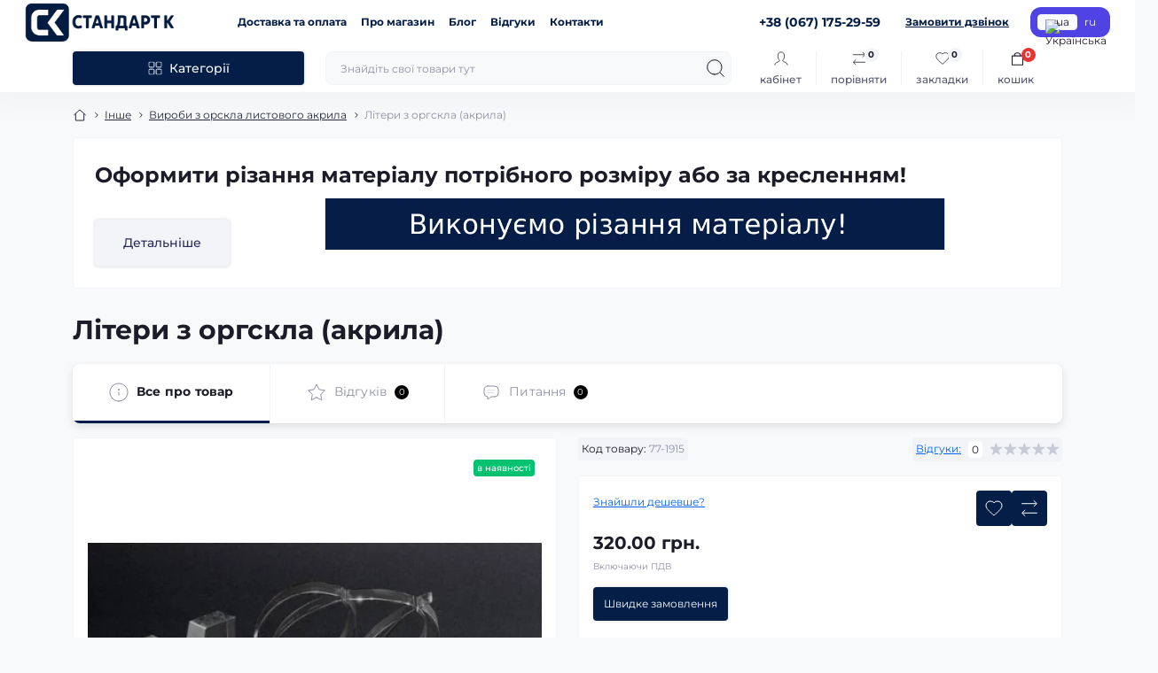

--- FILE ---
content_type: text/css
request_url: https://s-komp.com/catalog/view/theme/oct_showcase/stylesheet/fd125c8fe2065883ea99aa2765a12ded.css?20260120123207
body_size: 54004
content:
:root{--bs-blue:#0d6efd;--bs-indigo:#6610f2;--bs-purple:#6f42c1;--bs-pink:#d63384;--bs-red:#dc3545;--bs-orange:#fd7e14;--bs-yellow:#ffc107;--bs-green:#198754;--bs-teal:#20c997;--bs-cyan:#0dcaf0;--bs-white:#fff;--bs-gray:#6c757d;--bs-gray-dark:#343a40;--bs-gray-100:#f8f9fa;--bs-gray-200:#e9ecef;--bs-gray-300:#dee2e6;--bs-gray-400:#ced4da;--bs-gray-500:#adb5bd;--bs-gray-600:#6c757d;--bs-gray-700:#495057;--bs-gray-800:#343a40;--bs-gray-900:#212529;--bs-primary:#0d6efd;--bs-secondary:#6c757d;--bs-success:#198754;--bs-info:#0dcaf0;--bs-warning:#ffc107;--bs-danger:#dc3545;--bs-light:#f8f9fa;--bs-dark:#212529;--bs-primary-rgb:13,110,253;--bs-secondary-rgb:108,117,125;--bs-success-rgb:25,135,84;--bs-info-rgb:13,202,240;--bs-warning-rgb:255,193,7;--bs-danger-rgb:220,53,69;--bs-light-rgb:248,249,250;--bs-dark-rgb:33,37,41;--bs-white-rgb:255,255,255;--bs-black-rgb:0,0,0;--bs-body-color-rgb:33,37,41;--bs-body-bg-rgb:255,255,255;--bs-font-sans-serif:system-ui,-apple-system,"Segoe UI",Roboto,"Helvetica Neue",Arial,"Noto Sans","Liberation Sans",sans-serif,"Apple Color Emoji","Segoe UI Emoji","Segoe UI Symbol","Noto Color Emoji";--bs-font-monospace:SFMono-Regular,Menlo,Monaco,Consolas,"Liberation Mono","Courier New",monospace;--bs-gradient:linear-gradient(180deg,rgba(255,255,255,0.15),rgba(255,255,255,0));--bs-body-font-family:var(--bs-font-sans-serif);--bs-body-font-size:1rem;--bs-body-font-weight:400;--bs-body-line-height:1.5;--bs-body-color:#212529;--bs-body-bg:#fff}@media(prefers-reduced-motion:no-preference){:root{scroll-behavior:smooth}}body{font-family:var(--bs-body-font-family);font-size:var(--bs-body-font-size);font-weight:var(--bs-body-font-weight);line-height:var(--bs-body-line-height);color:var(--bs-body-color);text-align:var(--bs-body-text-align);background-color:var(--bs-body-bg);-webkit-text-size-adjust:100%;-webkit-tap-highlight-color:transparent;margin:0}hr{margin:1rem 0;color:inherit;background-color:currentColor;border:0;opacity:.25}hr:not([size]){height:1px}@media(min-width:1200px){.h1,h1{font-size:2.5rem}.h2,h2{font-size:2rem}.h3,h3{font-size:1.75rem}.h4,h4{font-size:1.5rem}}abbr[data-bs-original-title],abbr[title]{-webkit-text-decoration:underline dotted;text-decoration:underline dotted;cursor:help;-webkit-text-decoration-skip-ink:none;text-decoration-skip-ink:none}address{margin-bottom:1rem;font-style:normal;line-height:inherit}ol,ul{padding-left:2rem}dl,ol,ul{margin-top:0;margin-bottom:1rem}ol ol,ol ul,ul ol,ul ul{margin-bottom:0}dt{font-weight:700}dd{margin-bottom:.5rem;margin-left:0}blockquote{margin:0 0 1rem}.mark,mark{padding:.2em;background-color:#fcf8e3}a{color:#0d6efd;background-color:rgba(0,0,0,0)}a:hover{color:#0a58ca}a:not([href]):not([class]),a:not([href]):not([class]):hover{color:inherit;text-decoration:none}code,kbd,pre,samp{font-family:var(--bs-font-monospace);direction:ltr;unicode-bidi:bidi-override}pre{display:block;margin-top:0;margin-bottom:1rem;overflow:auto}pre code{font-size:inherit;color:inherit;word-break:normal}code{color:#d63384;word-wrap:break-word}a>code{color:inherit}kbd{padding:.2rem .4rem;color:#fff;background-color:#212529;border-radius:.2rem}kbd kbd{padding:0;font-size:1em;font-weight:700}figure{margin:0 0 1rem}img,svg{vertical-align:middle}table{caption-side:bottom;border-collapse:collapse}caption{padding-top:.5rem;padding-bottom:.5rem;color:#6c757d;text-align:left}th{text-align:inherit;text-align:-webkit-match-parent}tbody,td,tfoot,th,thead,tr{border:0 solid;border-color:inherit}label{display:inline-block}button{border-radius:0}button:focus:not(:focus-visible){outline:0}button,input,optgroup,select,textarea{font-family:inherit}[role=button],[type=button]:not(:disabled),[type=reset]:not(:disabled),[type=submit]:not(:disabled),button:not(:disabled){cursor:pointer}select{word-wrap:normal}select:disabled{opacity:1}[list]::-webkit-calendar-picker-indicator{display:none}::-moz-focus-inner{padding:0;border-style:none}textarea{resize:vertical;overflow:auto}fieldset{min-width:0;margin:0;border:0;padding:.35em .75em .625em}legend{float:left;width:100%;margin-bottom:.5rem;font-size:calc(1.275rem + .3vw);line-height:inherit}legend+*{clear:left}::-webkit-datetime-edit-day-field,::-webkit-datetime-edit-fields-wrapper,::-webkit-datetime-edit-hour-field,::-webkit-datetime-edit-minute,::-webkit-datetime-edit-month-field,::-webkit-datetime-edit-text,::-webkit-datetime-edit-year-field{padding:0}::-webkit-inner-spin-button{height:auto}[type=search]{outline-offset:-2px;-webkit-appearance:textfield}::-webkit-search-decoration{-webkit-appearance:none}::-webkit-color-swatch-wrapper{padding:0}::-webkit-file-upload-button{font:inherit;font:inherit;-webkit-appearance:button}::file-selector-button{font:inherit}output{display:inline-block}iframe{border:0}summary{cursor:pointer;display:list-item}[hidden]{display:none!important}.lead{font-size:1.25rem;font-weight:300}.display-1{font-size:calc(1.625rem + 4.5vw);font-weight:300;line-height:1.2}@media(min-width:1200px){legend{font-size:1.5rem}.display-1{font-size:5rem}}.display-2{font-size:calc(1.575rem + 3.9vw);font-weight:300;line-height:1.2}@media(min-width:1200px){.display-2{font-size:4.5rem}}.display-3{font-size:calc(1.525rem + 3.3vw);font-weight:300;line-height:1.2}@media(min-width:1200px){.display-3{font-size:4rem}}.display-4{font-size:calc(1.475rem + 2.7vw);font-weight:300;line-height:1.2}@media(min-width:1200px){.display-4{font-size:3.5rem}}.display-5{font-size:calc(1.425rem + 2.1vw);font-weight:300;line-height:1.2}@media(min-width:1200px){.display-5{font-size:3rem}}.display-6{font-size:calc(1.375rem + 1.5vw);font-weight:300;line-height:1.2}@media(min-width:1200px){.display-6{font-size:2.5rem}}.list-inline,.list-unstyled{padding-left:0;list-style:none}.list-inline-item{display:inline-block}.list-inline-item:not(:last-child){margin-right:.5rem}.initialism{font-size:.875em;text-transform:uppercase}.blockquote{margin-bottom:1rem;font-size:1.25rem}.blockquote>:last-child{margin-bottom:0}.blockquote-footer{margin-top:-1rem;margin-bottom:1rem;font-size:.875em;color:#6c757d}.blockquote-footer::before{content:"— "}.img-fluid{max-width:100%;height:auto}.img-thumbnail{padding:.25rem;background-color:#fff;border:1px solid #dee2e6;border-radius:.25rem;max-width:100%;height:auto}.figure{display:inline-block}.figure-img{margin-bottom:.5rem;line-height:1}.figure-caption{font-size:.875em;color:#6c757d}.container,.container-fluid,.container-lg,.container-md,.container-sm,.container-xl,.container-xxl{width:100%;padding-right:var(--bs-gutter-x,.75rem);padding-left:var(--bs-gutter-x,.75rem);margin-right:auto;margin-left:auto}@media(min-width:576px){.container,.container-sm{max-width:540px}}@media(min-width:768px){.container,.container-md,.container-sm{max-width:720px}}@media(min-width:992px){.container,.container-lg,.container-md,.container-sm{max-width:960px}}@media(min-width:1200px){.container,.container-lg,.container-md,.container-sm,.container-xl{max-width:1140px}}@media(min-width:1400px){.container,.container-lg,.container-md,.container-sm,.container-xl,.container-xxl{max-width:1320px}}.row{--bs-gutter-x:1.5rem;--bs-gutter-y:0;display:-webkit-box;display:-ms-flexbox;display:flex;-ms-flex-wrap:wrap;flex-wrap:wrap;margin-top:calc(-1*var(--bs-gutter-y));margin-right:calc(-.5*var(--bs-gutter-x));margin-left:calc(-.5*var(--bs-gutter-x))}.row>*{-ms-flex-negative:0;flex-shrink:0;width:100%;max-width:100%;padding-right:calc(var(--bs-gutter-x)*.5);padding-left:calc(var(--bs-gutter-x)*.5);margin-top:var(--bs-gutter-y)}.col{-webkit-box-flex:1;-ms-flex:1 0 0%;flex:1 0 0%}.row-cols-auto>*{-webkit-box-flex:0;-ms-flex:0 0 auto;flex:0 0 auto;width:auto}.row-cols-1>*{-webkit-box-flex:0;-ms-flex:0 0 auto;flex:0 0 auto;width:100%}.row-cols-2>*{-webkit-box-flex:0;-ms-flex:0 0 auto;flex:0 0 auto;width:50%}.row-cols-3>*{-webkit-box-flex:0;-ms-flex:0 0 auto;flex:0 0 auto;width:33.3333333333%}.row-cols-4>*{-webkit-box-flex:0;-ms-flex:0 0 auto;flex:0 0 auto;width:25%}.row-cols-5>*{-webkit-box-flex:0;-ms-flex:0 0 auto;flex:0 0 auto;width:20%}.row-cols-6>*{-webkit-box-flex:0;-ms-flex:0 0 auto;flex:0 0 auto;width:16.6666666667%}.col-auto{-webkit-box-flex:0;-ms-flex:0 0 auto;flex:0 0 auto;width:auto}.col-1{-webkit-box-flex:0;-ms-flex:0 0 auto;flex:0 0 auto;width:8.33333333%}.col-2{-webkit-box-flex:0;-ms-flex:0 0 auto;flex:0 0 auto;width:16.66666667%}.col-3{-webkit-box-flex:0;-ms-flex:0 0 auto;flex:0 0 auto;width:25%}.col-4{-webkit-box-flex:0;-ms-flex:0 0 auto;flex:0 0 auto;width:33.33333333%}.col-5{-webkit-box-flex:0;-ms-flex:0 0 auto;flex:0 0 auto;width:41.66666667%}.col-6{-webkit-box-flex:0;-ms-flex:0 0 auto;flex:0 0 auto;width:50%}.col-7{-webkit-box-flex:0;-ms-flex:0 0 auto;flex:0 0 auto;width:58.33333333%}.col-8{-webkit-box-flex:0;-ms-flex:0 0 auto;flex:0 0 auto;width:66.66666667%}.col-9{-webkit-box-flex:0;-ms-flex:0 0 auto;flex:0 0 auto;width:75%}.col-10{-webkit-box-flex:0;-ms-flex:0 0 auto;flex:0 0 auto;width:83.33333333%}.col-11{-webkit-box-flex:0;-ms-flex:0 0 auto;flex:0 0 auto;width:91.66666667%}.col-12{-webkit-box-flex:0;-ms-flex:0 0 auto;flex:0 0 auto;width:100%}.offset-1{margin-left:8.33333333%}.offset-2{margin-left:16.66666667%}.offset-3{margin-left:25%}.offset-4{margin-left:33.33333333%}.offset-5{margin-left:41.66666667%}.offset-6{margin-left:50%}.offset-7{margin-left:58.33333333%}.offset-8{margin-left:66.66666667%}.offset-9{margin-left:75%}.offset-10{margin-left:83.33333333%}.offset-11{margin-left:91.66666667%}.g-0,.gx-0{--bs-gutter-x:0}.g-0,.gy-0{--bs-gutter-y:0}.g-1,.gx-1{--bs-gutter-x:0.25rem}.g-1,.gy-1{--bs-gutter-y:0.25rem}.g-2,.gx-2{--bs-gutter-x:0.5rem}.g-2,.gy-2{--bs-gutter-y:0.5rem}.g-3,.gx-3{--bs-gutter-x:1rem}.g-3,.gy-3{--bs-gutter-y:1rem}.g-4,.gx-4{--bs-gutter-x:1.5rem}.g-4,.gy-4{--bs-gutter-y:1.5rem}.g-5,.gx-5{--bs-gutter-x:3rem}.g-5,.gy-5{--bs-gutter-y:3rem}@media(min-width:576px){.col-sm{-webkit-box-flex:1;-ms-flex:1 0 0%;flex:1 0 0%}.row-cols-sm-auto>*{-webkit-box-flex:0;-ms-flex:0 0 auto;flex:0 0 auto;width:auto}.row-cols-sm-1>*{-webkit-box-flex:0;-ms-flex:0 0 auto;flex:0 0 auto;width:100%}.row-cols-sm-2>*{-webkit-box-flex:0;-ms-flex:0 0 auto;flex:0 0 auto;width:50%}.row-cols-sm-3>*{-webkit-box-flex:0;-ms-flex:0 0 auto;flex:0 0 auto;width:33.3333333333%}.row-cols-sm-4>*{-webkit-box-flex:0;-ms-flex:0 0 auto;flex:0 0 auto;width:25%}.row-cols-sm-5>*{-webkit-box-flex:0;-ms-flex:0 0 auto;flex:0 0 auto;width:20%}.row-cols-sm-6>*{-webkit-box-flex:0;-ms-flex:0 0 auto;flex:0 0 auto;width:16.6666666667%}.col-sm-auto{-webkit-box-flex:0;-ms-flex:0 0 auto;flex:0 0 auto;width:auto}.col-sm-1{-webkit-box-flex:0;-ms-flex:0 0 auto;flex:0 0 auto;width:8.33333333%}.col-sm-2{-webkit-box-flex:0;-ms-flex:0 0 auto;flex:0 0 auto;width:16.66666667%}.col-sm-3{-webkit-box-flex:0;-ms-flex:0 0 auto;flex:0 0 auto;width:25%}.col-sm-4{-webkit-box-flex:0;-ms-flex:0 0 auto;flex:0 0 auto;width:33.33333333%}.col-sm-5{-webkit-box-flex:0;-ms-flex:0 0 auto;flex:0 0 auto;width:41.66666667%}.col-sm-6{-webkit-box-flex:0;-ms-flex:0 0 auto;flex:0 0 auto;width:50%}.col-sm-7{-webkit-box-flex:0;-ms-flex:0 0 auto;flex:0 0 auto;width:58.33333333%}.col-sm-8{-webkit-box-flex:0;-ms-flex:0 0 auto;flex:0 0 auto;width:66.66666667%}.col-sm-9{-webkit-box-flex:0;-ms-flex:0 0 auto;flex:0 0 auto;width:75%}.col-sm-10{-webkit-box-flex:0;-ms-flex:0 0 auto;flex:0 0 auto;width:83.33333333%}.col-sm-11{-webkit-box-flex:0;-ms-flex:0 0 auto;flex:0 0 auto;width:91.66666667%}.col-sm-12{-webkit-box-flex:0;-ms-flex:0 0 auto;flex:0 0 auto;width:100%}.offset-sm-0{margin-left:0}.offset-sm-1{margin-left:8.33333333%}.offset-sm-2{margin-left:16.66666667%}.offset-sm-3{margin-left:25%}.offset-sm-4{margin-left:33.33333333%}.offset-sm-5{margin-left:41.66666667%}.offset-sm-6{margin-left:50%}.offset-sm-7{margin-left:58.33333333%}.offset-sm-8{margin-left:66.66666667%}.offset-sm-9{margin-left:75%}.offset-sm-10{margin-left:83.33333333%}.offset-sm-11{margin-left:91.66666667%}.g-sm-0,.gx-sm-0{--bs-gutter-x:0}.g-sm-0,.gy-sm-0{--bs-gutter-y:0}.g-sm-1,.gx-sm-1{--bs-gutter-x:0.25rem}.g-sm-1,.gy-sm-1{--bs-gutter-y:0.25rem}.g-sm-2,.gx-sm-2{--bs-gutter-x:0.5rem}.g-sm-2,.gy-sm-2{--bs-gutter-y:0.5rem}.g-sm-3,.gx-sm-3{--bs-gutter-x:1rem}.g-sm-3,.gy-sm-3{--bs-gutter-y:1rem}.g-sm-4,.gx-sm-4{--bs-gutter-x:1.5rem}.g-sm-4,.gy-sm-4{--bs-gutter-y:1.5rem}.g-sm-5,.gx-sm-5{--bs-gutter-x:3rem}.g-sm-5,.gy-sm-5{--bs-gutter-y:3rem}}@media(min-width:768px){.col-md{-webkit-box-flex:1;-ms-flex:1 0 0%;flex:1 0 0%}.row-cols-md-auto>*{-webkit-box-flex:0;-ms-flex:0 0 auto;flex:0 0 auto;width:auto}.row-cols-md-1>*{-webkit-box-flex:0;-ms-flex:0 0 auto;flex:0 0 auto;width:100%}.row-cols-md-2>*{-webkit-box-flex:0;-ms-flex:0 0 auto;flex:0 0 auto;width:50%}.row-cols-md-3>*{-webkit-box-flex:0;-ms-flex:0 0 auto;flex:0 0 auto;width:33.3333333333%}.row-cols-md-4>*{-webkit-box-flex:0;-ms-flex:0 0 auto;flex:0 0 auto;width:25%}.row-cols-md-5>*{-webkit-box-flex:0;-ms-flex:0 0 auto;flex:0 0 auto;width:20%}.row-cols-md-6>*{-webkit-box-flex:0;-ms-flex:0 0 auto;flex:0 0 auto;width:16.6666666667%}.col-md-auto{-webkit-box-flex:0;-ms-flex:0 0 auto;flex:0 0 auto;width:auto}.col-md-1{-webkit-box-flex:0;-ms-flex:0 0 auto;flex:0 0 auto;width:8.33333333%}.col-md-2{-webkit-box-flex:0;-ms-flex:0 0 auto;flex:0 0 auto;width:16.66666667%}.col-md-3{-webkit-box-flex:0;-ms-flex:0 0 auto;flex:0 0 auto;width:25%}.col-md-4{-webkit-box-flex:0;-ms-flex:0 0 auto;flex:0 0 auto;width:33.33333333%}.col-md-5{-webkit-box-flex:0;-ms-flex:0 0 auto;flex:0 0 auto;width:41.66666667%}.col-md-6{-webkit-box-flex:0;-ms-flex:0 0 auto;flex:0 0 auto;width:50%}.col-md-7{-webkit-box-flex:0;-ms-flex:0 0 auto;flex:0 0 auto;width:58.33333333%}.col-md-8{-webkit-box-flex:0;-ms-flex:0 0 auto;flex:0 0 auto;width:66.66666667%}.col-md-9{-webkit-box-flex:0;-ms-flex:0 0 auto;flex:0 0 auto;width:75%}.col-md-10{-webkit-box-flex:0;-ms-flex:0 0 auto;flex:0 0 auto;width:83.33333333%}.col-md-11{-webkit-box-flex:0;-ms-flex:0 0 auto;flex:0 0 auto;width:91.66666667%}.col-md-12{-webkit-box-flex:0;-ms-flex:0 0 auto;flex:0 0 auto;width:100%}.offset-md-0{margin-left:0}.offset-md-1{margin-left:8.33333333%}.offset-md-2{margin-left:16.66666667%}.offset-md-3{margin-left:25%}.offset-md-4{margin-left:33.33333333%}.offset-md-5{margin-left:41.66666667%}.offset-md-6{margin-left:50%}.offset-md-7{margin-left:58.33333333%}.offset-md-8{margin-left:66.66666667%}.offset-md-9{margin-left:75%}.offset-md-10{margin-left:83.33333333%}.offset-md-11{margin-left:91.66666667%}.g-md-0,.gx-md-0{--bs-gutter-x:0}.g-md-0,.gy-md-0{--bs-gutter-y:0}.g-md-1,.gx-md-1{--bs-gutter-x:0.25rem}.g-md-1,.gy-md-1{--bs-gutter-y:0.25rem}.g-md-2,.gx-md-2{--bs-gutter-x:0.5rem}.g-md-2,.gy-md-2{--bs-gutter-y:0.5rem}.g-md-3,.gx-md-3{--bs-gutter-x:1rem}.g-md-3,.gy-md-3{--bs-gutter-y:1rem}.g-md-4,.gx-md-4{--bs-gutter-x:1.5rem}.g-md-4,.gy-md-4{--bs-gutter-y:1.5rem}.g-md-5,.gx-md-5{--bs-gutter-x:3rem}.g-md-5,.gy-md-5{--bs-gutter-y:3rem}}@media(min-width:992px){.col-lg{-webkit-box-flex:1;-ms-flex:1 0 0%;flex:1 0 0%}.row-cols-lg-auto>*{-webkit-box-flex:0;-ms-flex:0 0 auto;flex:0 0 auto;width:auto}.row-cols-lg-1>*{-webkit-box-flex:0;-ms-flex:0 0 auto;flex:0 0 auto;width:100%}.row-cols-lg-2>*{-webkit-box-flex:0;-ms-flex:0 0 auto;flex:0 0 auto;width:50%}.row-cols-lg-3>*{-webkit-box-flex:0;-ms-flex:0 0 auto;flex:0 0 auto;width:33.3333333333%}.row-cols-lg-4>*{-webkit-box-flex:0;-ms-flex:0 0 auto;flex:0 0 auto;width:25%}.row-cols-lg-5>*{-webkit-box-flex:0;-ms-flex:0 0 auto;flex:0 0 auto;width:20%}.row-cols-lg-6>*{-webkit-box-flex:0;-ms-flex:0 0 auto;flex:0 0 auto;width:16.6666666667%}.col-lg-auto{-webkit-box-flex:0;-ms-flex:0 0 auto;flex:0 0 auto;width:auto}.col-lg-1{-webkit-box-flex:0;-ms-flex:0 0 auto;flex:0 0 auto;width:8.33333333%}.col-lg-2{-webkit-box-flex:0;-ms-flex:0 0 auto;flex:0 0 auto;width:16.66666667%}.col-lg-3{-webkit-box-flex:0;-ms-flex:0 0 auto;flex:0 0 auto;width:25%}.col-lg-4{-webkit-box-flex:0;-ms-flex:0 0 auto;flex:0 0 auto;width:33.33333333%}.col-lg-5{-webkit-box-flex:0;-ms-flex:0 0 auto;flex:0 0 auto;width:41.66666667%}.col-lg-6{-webkit-box-flex:0;-ms-flex:0 0 auto;flex:0 0 auto;width:50%}.col-lg-7{-webkit-box-flex:0;-ms-flex:0 0 auto;flex:0 0 auto;width:58.33333333%}.col-lg-8{-webkit-box-flex:0;-ms-flex:0 0 auto;flex:0 0 auto;width:66.66666667%}.col-lg-9{-webkit-box-flex:0;-ms-flex:0 0 auto;flex:0 0 auto;width:75%}.col-lg-10{-webkit-box-flex:0;-ms-flex:0 0 auto;flex:0 0 auto;width:83.33333333%}.col-lg-11{-webkit-box-flex:0;-ms-flex:0 0 auto;flex:0 0 auto;width:91.66666667%}.col-lg-12{-webkit-box-flex:0;-ms-flex:0 0 auto;flex:0 0 auto;width:100%}.offset-lg-0{margin-left:0}.offset-lg-1{margin-left:8.33333333%}.offset-lg-2{margin-left:16.66666667%}.offset-lg-3{margin-left:25%}.offset-lg-4{margin-left:33.33333333%}.offset-lg-5{margin-left:41.66666667%}.offset-lg-6{margin-left:50%}.offset-lg-7{margin-left:58.33333333%}.offset-lg-8{margin-left:66.66666667%}.offset-lg-9{margin-left:75%}.offset-lg-10{margin-left:83.33333333%}.offset-lg-11{margin-left:91.66666667%}.g-lg-0,.gx-lg-0{--bs-gutter-x:0}.g-lg-0,.gy-lg-0{--bs-gutter-y:0}.g-lg-1,.gx-lg-1{--bs-gutter-x:0.25rem}.g-lg-1,.gy-lg-1{--bs-gutter-y:0.25rem}.g-lg-2,.gx-lg-2{--bs-gutter-x:0.5rem}.g-lg-2,.gy-lg-2{--bs-gutter-y:0.5rem}.g-lg-3,.gx-lg-3{--bs-gutter-x:1rem}.g-lg-3,.gy-lg-3{--bs-gutter-y:1rem}.g-lg-4,.gx-lg-4{--bs-gutter-x:1.5rem}.g-lg-4,.gy-lg-4{--bs-gutter-y:1.5rem}.g-lg-5,.gx-lg-5{--bs-gutter-x:3rem}.g-lg-5,.gy-lg-5{--bs-gutter-y:3rem}}@media(min-width:1200px){.col-xl{-webkit-box-flex:1;-ms-flex:1 0 0%;flex:1 0 0%}.row-cols-xl-auto>*{-webkit-box-flex:0;-ms-flex:0 0 auto;flex:0 0 auto;width:auto}.row-cols-xl-1>*{-webkit-box-flex:0;-ms-flex:0 0 auto;flex:0 0 auto;width:100%}.row-cols-xl-2>*{-webkit-box-flex:0;-ms-flex:0 0 auto;flex:0 0 auto;width:50%}.row-cols-xl-3>*{-webkit-box-flex:0;-ms-flex:0 0 auto;flex:0 0 auto;width:33.3333333333%}.row-cols-xl-4>*{-webkit-box-flex:0;-ms-flex:0 0 auto;flex:0 0 auto;width:25%}.row-cols-xl-5>*{-webkit-box-flex:0;-ms-flex:0 0 auto;flex:0 0 auto;width:20%}.row-cols-xl-6>*{-webkit-box-flex:0;-ms-flex:0 0 auto;flex:0 0 auto;width:16.6666666667%}.col-xl-auto{-webkit-box-flex:0;-ms-flex:0 0 auto;flex:0 0 auto;width:auto}.col-xl-1{-webkit-box-flex:0;-ms-flex:0 0 auto;flex:0 0 auto;width:8.33333333%}.col-xl-2{-webkit-box-flex:0;-ms-flex:0 0 auto;flex:0 0 auto;width:16.66666667%}.col-xl-3{-webkit-box-flex:0;-ms-flex:0 0 auto;flex:0 0 auto;width:25%}.col-xl-4{-webkit-box-flex:0;-ms-flex:0 0 auto;flex:0 0 auto;width:33.33333333%}.col-xl-5{-webkit-box-flex:0;-ms-flex:0 0 auto;flex:0 0 auto;width:41.66666667%}.col-xl-6{-webkit-box-flex:0;-ms-flex:0 0 auto;flex:0 0 auto;width:50%}.col-xl-7{-webkit-box-flex:0;-ms-flex:0 0 auto;flex:0 0 auto;width:58.33333333%}.col-xl-8{-webkit-box-flex:0;-ms-flex:0 0 auto;flex:0 0 auto;width:66.66666667%}.col-xl-9{-webkit-box-flex:0;-ms-flex:0 0 auto;flex:0 0 auto;width:75%}.col-xl-10{-webkit-box-flex:0;-ms-flex:0 0 auto;flex:0 0 auto;width:83.33333333%}.col-xl-11{-webkit-box-flex:0;-ms-flex:0 0 auto;flex:0 0 auto;width:91.66666667%}.col-xl-12{-webkit-box-flex:0;-ms-flex:0 0 auto;flex:0 0 auto;width:100%}.offset-xl-0{margin-left:0}.offset-xl-1{margin-left:8.33333333%}.offset-xl-2{margin-left:16.66666667%}.offset-xl-3{margin-left:25%}.offset-xl-4{margin-left:33.33333333%}.offset-xl-5{margin-left:41.66666667%}.offset-xl-6{margin-left:50%}.offset-xl-7{margin-left:58.33333333%}.offset-xl-8{margin-left:66.66666667%}.offset-xl-9{margin-left:75%}.offset-xl-10{margin-left:83.33333333%}.offset-xl-11{margin-left:91.66666667%}.g-xl-0,.gx-xl-0{--bs-gutter-x:0}.g-xl-0,.gy-xl-0{--bs-gutter-y:0}.g-xl-1,.gx-xl-1{--bs-gutter-x:0.25rem}.g-xl-1,.gy-xl-1{--bs-gutter-y:0.25rem}.g-xl-2,.gx-xl-2{--bs-gutter-x:0.5rem}.g-xl-2,.gy-xl-2{--bs-gutter-y:0.5rem}.g-xl-3,.gx-xl-3{--bs-gutter-x:1rem}.g-xl-3,.gy-xl-3{--bs-gutter-y:1rem}.g-xl-4,.gx-xl-4{--bs-gutter-x:1.5rem}.g-xl-4,.gy-xl-4{--bs-gutter-y:1.5rem}.g-xl-5,.gx-xl-5{--bs-gutter-x:3rem}.g-xl-5,.gy-xl-5{--bs-gutter-y:3rem}}@media(min-width:1400px){.col-xxl{-webkit-box-flex:1;-ms-flex:1 0 0%;flex:1 0 0%}.row-cols-xxl-auto>*{-webkit-box-flex:0;-ms-flex:0 0 auto;flex:0 0 auto;width:auto}.row-cols-xxl-1>*{-webkit-box-flex:0;-ms-flex:0 0 auto;flex:0 0 auto;width:100%}.row-cols-xxl-2>*{-webkit-box-flex:0;-ms-flex:0 0 auto;flex:0 0 auto;width:50%}.row-cols-xxl-3>*{-webkit-box-flex:0;-ms-flex:0 0 auto;flex:0 0 auto;width:33.3333333333%}.row-cols-xxl-4>*{-webkit-box-flex:0;-ms-flex:0 0 auto;flex:0 0 auto;width:25%}.row-cols-xxl-5>*{-webkit-box-flex:0;-ms-flex:0 0 auto;flex:0 0 auto;width:20%}.row-cols-xxl-6>*{-webkit-box-flex:0;-ms-flex:0 0 auto;flex:0 0 auto;width:16.6666666667%}.col-xxl-auto{-webkit-box-flex:0;-ms-flex:0 0 auto;flex:0 0 auto;width:auto}.col-xxl-1{-webkit-box-flex:0;-ms-flex:0 0 auto;flex:0 0 auto;width:8.33333333%}.col-xxl-2{-webkit-box-flex:0;-ms-flex:0 0 auto;flex:0 0 auto;width:16.66666667%}.col-xxl-3{-webkit-box-flex:0;-ms-flex:0 0 auto;flex:0 0 auto;width:25%}.col-xxl-4{-webkit-box-flex:0;-ms-flex:0 0 auto;flex:0 0 auto;width:33.33333333%}.col-xxl-5{-webkit-box-flex:0;-ms-flex:0 0 auto;flex:0 0 auto;width:41.66666667%}.col-xxl-6{-webkit-box-flex:0;-ms-flex:0 0 auto;flex:0 0 auto;width:50%}.col-xxl-7{-webkit-box-flex:0;-ms-flex:0 0 auto;flex:0 0 auto;width:58.33333333%}.col-xxl-8{-webkit-box-flex:0;-ms-flex:0 0 auto;flex:0 0 auto;width:66.66666667%}.col-xxl-9{-webkit-box-flex:0;-ms-flex:0 0 auto;flex:0 0 auto;width:75%}.col-xxl-10{-webkit-box-flex:0;-ms-flex:0 0 auto;flex:0 0 auto;width:83.33333333%}.col-xxl-11{-webkit-box-flex:0;-ms-flex:0 0 auto;flex:0 0 auto;width:91.66666667%}.col-xxl-12{-webkit-box-flex:0;-ms-flex:0 0 auto;flex:0 0 auto;width:100%}.offset-xxl-0{margin-left:0}.offset-xxl-1{margin-left:8.33333333%}.offset-xxl-2{margin-left:16.66666667%}.offset-xxl-3{margin-left:25%}.offset-xxl-4{margin-left:33.33333333%}.offset-xxl-5{margin-left:41.66666667%}.offset-xxl-6{margin-left:50%}.offset-xxl-7{margin-left:58.33333333%}.offset-xxl-8{margin-left:66.66666667%}.offset-xxl-9{margin-left:75%}.offset-xxl-10{margin-left:83.33333333%}.offset-xxl-11{margin-left:91.66666667%}.g-xxl-0,.gx-xxl-0{--bs-gutter-x:0}.g-xxl-0,.gy-xxl-0{--bs-gutter-y:0}.g-xxl-1,.gx-xxl-1{--bs-gutter-x:0.25rem}.g-xxl-1,.gy-xxl-1{--bs-gutter-y:0.25rem}.g-xxl-2,.gx-xxl-2{--bs-gutter-x:0.5rem}.g-xxl-2,.gy-xxl-2{--bs-gutter-y:0.5rem}.g-xxl-3,.gx-xxl-3{--bs-gutter-x:1rem}.g-xxl-3,.gy-xxl-3{--bs-gutter-y:1rem}.g-xxl-4,.gx-xxl-4{--bs-gutter-x:1.5rem}.g-xxl-4,.gy-xxl-4{--bs-gutter-y:1.5rem}.g-xxl-5,.gx-xxl-5{--bs-gutter-x:3rem}.g-xxl-5,.gy-xxl-5{--bs-gutter-y:3rem}}.table{--bs-table-bg:transparent;--bs-table-accent-bg:transparent;--bs-table-striped-color:#212529;--bs-table-striped-bg:rgba(0,0,0,0.05);--bs-table-active-color:#212529;--bs-table-active-bg:rgba(0,0,0,0.1);--bs-table-hover-color:#212529;--bs-table-hover-bg:rgba(0,0,0,0.075);width:100%;color:#212529;vertical-align:top;border-color:#dee2e6}.table>:not(caption)>*>*{padding:.5rem;background-color:var(--bs-table-bg);border-bottom-width:1px;-webkit-box-shadow:inset 0 0 0 9999px var(--bs-table-accent-bg);box-shadow:inset 0 0 0 9999px var(--bs-table-accent-bg)}.table>tbody{vertical-align:inherit}.table>thead{vertical-align:bottom}.caption-top{caption-side:top}.table-sm>:not(caption)>*>*{padding:.25rem}.table-bordered>:not(caption)>*{border-width:1px 0}.table-bordered>:not(caption)>*>*{border-width:0 1px}.table-borderless>:not(caption)>*>*{border-bottom-width:0}.table-borderless>:not(:first-child){border-top-width:0}.table-striped>tbody>tr:nth-of-type(odd)>*{--bs-table-accent-bg:var(--bs-table-striped-bg);color:var(--bs-table-striped-color)}.table-active{--bs-table-accent-bg:var(--bs-table-active-bg);color:var(--bs-table-active-color)}.table-hover>tbody>tr:hover>*{--bs-table-accent-bg:var(--bs-table-hover-bg);color:var(--bs-table-hover-color)}.table-primary{--bs-table-bg:#cfe2ff;--bs-table-striped-bg:#c5d7f2;--bs-table-striped-color:#000;--bs-table-active-bg:#bacbe6;--bs-table-active-color:#000;--bs-table-hover-bg:#bfd1ec;--bs-table-hover-color:#000;color:#000;border-color:#bacbe6}.table-secondary{--bs-table-bg:#e2e3e5;--bs-table-striped-bg:#d7d8da;--bs-table-striped-color:#000;--bs-table-active-bg:#cbccce;--bs-table-active-color:#000;--bs-table-hover-bg:#d1d2d4;--bs-table-hover-color:#000;color:#000;border-color:#cbccce}.table-success{--bs-table-bg:#d1e7dd;--bs-table-striped-bg:#c7dbd2;--bs-table-striped-color:#000;--bs-table-active-bg:#bcd0c7;--bs-table-active-color:#000;--bs-table-hover-bg:#c1d6cc;--bs-table-hover-color:#000;color:#000;border-color:#bcd0c7}.table-info{--bs-table-bg:#cff4fc;--bs-table-striped-bg:#c5e8ef;--bs-table-striped-color:#000;--bs-table-active-bg:#badce3;--bs-table-active-color:#000;--bs-table-hover-bg:#bfe2e9;--bs-table-hover-color:#000;color:#000;border-color:#badce3}.table-warning{--bs-table-bg:#fff3cd;--bs-table-striped-bg:#f2e7c3;--bs-table-striped-color:#000;--bs-table-active-bg:#e6dbb9;--bs-table-active-color:#000;--bs-table-hover-bg:#ece1be;--bs-table-hover-color:#000;color:#000;border-color:#e6dbb9}.table-danger{--bs-table-bg:#f8d7da;--bs-table-striped-bg:#eccccf;--bs-table-striped-color:#000;--bs-table-active-bg:#dfc2c4;--bs-table-active-color:#000;--bs-table-hover-bg:#e5c7ca;--bs-table-hover-color:#000;color:#000;border-color:#dfc2c4}.table-light{--bs-table-bg:#f8f9fa;--bs-table-striped-bg:#ecedee;--bs-table-striped-color:#000;--bs-table-active-bg:#dfe0e1;--bs-table-active-color:#000;--bs-table-hover-bg:#e5e6e7;--bs-table-hover-color:#000;color:#000;border-color:#dfe0e1}.table-dark{--bs-table-bg:#212529;--bs-table-striped-bg:#2c3034;--bs-table-striped-color:#fff;--bs-table-active-bg:#373b3e;--bs-table-active-color:#fff;--bs-table-hover-bg:#323539;--bs-table-hover-color:#fff;color:#fff;border-color:#373b3e}.table-responsive{overflow-x:auto;-webkit-overflow-scrolling:touch}@media(max-width:575.98px){.table-responsive-sm{overflow-x:auto;-webkit-overflow-scrolling:touch}}@media(max-width:767.98px){.table-responsive-md{overflow-x:auto;-webkit-overflow-scrolling:touch}}@media(max-width:991.98px){.table-responsive-lg{overflow-x:auto;-webkit-overflow-scrolling:touch}}@media(max-width:1199.98px){.table-responsive-xl{overflow-x:auto;-webkit-overflow-scrolling:touch}}@media(max-width:1399.98px){.table-responsive-xxl{overflow-x:auto;-webkit-overflow-scrolling:touch}}.form-label{margin-bottom:.5rem}.col-form-label{padding-top:calc(.375rem + 1px);padding-bottom:calc(.375rem + 1px);margin-bottom:0;font-size:inherit;line-height:1.5}.col-form-label-lg{padding-top:calc(.5rem + 1px);padding-bottom:calc(.5rem + 1px);font-size:1.25rem}.col-form-label-sm{padding-top:calc(.25rem + 1px);padding-bottom:calc(.25rem + 1px);font-size:.875rem}.form-text{margin-top:.25rem;font-size:.875em;color:#6c757d}.form-control{display:block;width:100%;line-height:1.5;background-clip:padding-box;-webkit-appearance:none;-moz-appearance:none;appearance:none;-webkit-transition:border-color .15s ease-in-out,-webkit-box-shadow .15s ease-in-out;transition:border-color .15s ease-in-out,box-shadow .15s ease-in-out,-webkit-box-shadow .15s ease-in-out;-o-transition:border-color .15s ease-in-out,box-shadow .15s ease-in-out}@media(prefers-reduced-motion:reduce){.form-control{-webkit-transition:none;-o-transition:none;transition:none}}.form-control[type=file]{overflow:hidden}.form-control[type=file]:not(:disabled):not([readonly]){cursor:pointer}.form-control:focus{color:#212529;background-color:#fff;outline:0;-webkit-box-shadow:0 0 0 .25rem rgba(13,110,253,.25);box-shadow:0 0 0 .25rem rgba(13,110,253,.25)}.form-control::-webkit-date-and-time-value{height:1.5em}.form-control::-webkit-input-placeholder{opacity:1}.form-control::-moz-placeholder{opacity:1}.form-control:-ms-input-placeholder{opacity:1}.form-control::-ms-input-placeholder{opacity:1}.form-control::placeholder{opacity:1}.form-control:disabled,.form-control[readonly]{background-color:#e9ecef;opacity:1}.form-control::file-selector-button{padding:.375rem .75rem;margin:-.375rem -.75rem;-webkit-margin-end:.75rem;margin-inline-end:.75rem;color:#212529;background-color:#e9ecef;pointer-events:none;border-inline-end-width:1px;border-radius:0;-webkit-transition:color .15s ease-in-out,background-color .15s ease-in-out,border-color .15s ease-in-out,-webkit-box-shadow .15s ease-in-out;transition:color .15s ease-in-out,background-color .15s ease-in-out,border-color .15s ease-in-out,box-shadow .15s ease-in-out,-webkit-box-shadow .15s ease-in-out;-o-transition:color .15s ease-in-out,background-color .15s ease-in-out,border-color .15s ease-in-out,box-shadow .15s ease-in-out;border:0 solid;border-color:inherit}@media(prefers-reduced-motion:reduce){.form-control::-webkit-file-upload-button{-webkit-transition:none;transition:none}.form-control::file-selector-button{-webkit-transition:none;-o-transition:none;transition:none}}.form-control:hover:not(:disabled):not([readonly])::file-selector-button{background-color:#dde0e3}.form-control::-webkit-file-upload-button{padding:.375rem .75rem;margin:-.375rem -.75rem;-webkit-margin-end:.75rem;margin-inline-end:.75rem;color:#212529;background-color:#e9ecef;pointer-events:none;border-inline-end-width:1px;border-radius:0;-webkit-transition:color .15s ease-in-out,background-color .15s ease-in-out,border-color .15s ease-in-out,-webkit-box-shadow .15s ease-in-out;transition:color .15s ease-in-out,background-color .15s ease-in-out,border-color .15s ease-in-out,box-shadow .15s ease-in-out,-webkit-box-shadow .15s ease-in-out;border:0 solid;border-color:inherit}@media(prefers-reduced-motion:reduce){.form-control::-webkit-file-upload-button{-webkit-transition:none;transition:none}}.form-control:hover:not(:disabled):not([readonly])::-webkit-file-upload-button{background-color:#dde0e3}.form-control-plaintext{display:block;width:100%;padding:.375rem 0;margin-bottom:0;line-height:1.5;color:#212529;background-color:rgba(0,0,0,0);border:solid transparent;border-width:1px 0}.form-control-plaintext.form-control-lg,.form-control-plaintext.form-control-sm{padding-right:0;padding-left:0}.form-control-sm{min-height:calc(1.5em + .5rem + 2px);padding:.25rem .5rem;font-size:.875rem;border-radius:.2rem}.form-control-sm::file-selector-button{padding:.25rem .5rem;margin:-.25rem -.5rem;-webkit-margin-end:.5rem;margin-inline-end:.5rem}.form-control-sm::-webkit-file-upload-button{padding:.25rem .5rem;margin:-.25rem -.5rem;-webkit-margin-end:.5rem;margin-inline-end:.5rem}.form-control-lg{min-height:calc(1.5em + 1rem + 2px);padding:.5rem 1rem;font-size:1.25rem;border-radius:.3rem}.form-control-lg::file-selector-button{padding:.5rem 1rem;margin:-.5rem -1rem;-webkit-margin-end:1rem;margin-inline-end:1rem}.form-control-lg::-webkit-file-upload-button{padding:.5rem 1rem;margin:-.5rem -1rem;-webkit-margin-end:1rem;margin-inline-end:1rem}textarea.form-control{min-height:calc(1.5em + .75rem + 2px)}textarea.form-control-sm{min-height:calc(1.5em + .5rem + 2px)}textarea.form-control-lg{min-height:calc(1.5em + 1rem + 2px)}.form-control-color{width:3rem;height:auto;padding:.375rem}.form-control-color:not(:disabled):not([readonly]){cursor:pointer}.form-control-color::-moz-color-swatch{height:1.5em;border-radius:.25rem}.form-control-color::-webkit-color-swatch{height:1.5em;border-radius:.25rem}.form-select{display:block;width:100%;padding:.375rem 2.25rem .375rem .75rem;-moz-padding-start:calc(.75rem - 3px);font-size:1rem;font-weight:400;line-height:1.5;color:#212529;background-color:#fff;background-repeat:no-repeat;background-position:right .75rem center;border:1px solid #ced4da;border-radius:.25rem;-webkit-transition:border-color .15s ease-in-out,-webkit-box-shadow .15s ease-in-out;transition:border-color .15s ease-in-out,box-shadow .15s ease-in-out,-webkit-box-shadow .15s ease-in-out;-o-transition:border-color .15s ease-in-out,box-shadow .15s ease-in-out;-webkit-appearance:none;-moz-appearance:none;appearance:none}@media(prefers-reduced-motion:reduce){.form-select{-webkit-transition:none;-o-transition:none;transition:none}}.form-select:focus{border-color:#86b7fe;outline:0;-webkit-box-shadow:0 0 0 .25rem rgba(13,110,253,.25);box-shadow:0 0 0 .25rem rgba(13,110,253,.25)}.form-select[multiple],.form-select[size]:not([size="1"]){padding-right:.75rem;background-image:none}.form-select:-moz-focusring{color:transparent;text-shadow:0 0 0 #212529}.form-select-sm{padding-top:.25rem;padding-bottom:.25rem;padding-left:.5rem;font-size:.875rem;border-radius:.2rem}.form-select-lg{padding-top:.5rem;padding-bottom:.5rem;padding-left:1rem;font-size:1.25rem;border-radius:.3rem}.form-check{display:block;min-height:1.5rem;padding-left:1.5em;margin-bottom:.125rem}.form-check .form-check-input{float:left;margin-left:-1.5em}.form-check-input{vertical-align:top;background-color:#fff;background-repeat:no-repeat;background-position:center;background-size:contain;border:1px solid rgba(0,0,0,.25);-webkit-appearance:none;-moz-appearance:none;appearance:none;-webkit-print-color-adjust:exact;color-adjust:exact}.form-check-input[type=checkbox]{border-radius:.25em}.form-check-input:active{-webkit-filter:brightness(90%);filter:brightness(90%)}.form-check-input:focus{border-color:#86b7fe;outline:0;-webkit-box-shadow:0 0 0 .25rem rgba(13,110,253,.25);box-shadow:0 0 0 .25rem rgba(13,110,253,.25)}.form-check-input:checked[type=checkbox]{background-image:url("data:image/svg+xml,%3csvg xmlns='http://www.w3.org/2000/svg' viewBox='0 0 20 20'%3e%3cpath fill='none' stroke='%23fff' stroke-linecap='round' stroke-linejoin='round' stroke-width='3' d='M6 10l3 3l6-6'/%3e%3c/svg%3e")}.form-check-input:checked[type=radio]{background-image:url("data:image/svg+xml,%3csvg xmlns='http://www.w3.org/2000/svg' viewBox='-4 -4 8 8'%3e%3ccircle r='2' fill='%23fff'/%3e%3c/svg%3e")}.form-check-input[type=checkbox]:indeterminate{background-color:#0d6efd;border-color:#0d6efd;background-image:url("data:image/svg+xml,%3csvg xmlns='http://www.w3.org/2000/svg' viewBox='0 0 20 20'%3e%3cpath fill='none' stroke='%23fff' stroke-linecap='round' stroke-linejoin='round' stroke-width='3' d='M6 10h8'/%3e%3c/svg%3e")}.form-check-input:disabled{pointer-events:none;-webkit-filter:none;filter:none;opacity:.5}.form-check-input:disabled~.form-check-label,.form-check-input[disabled]~.form-check-label{opacity:.5}.form-switch{padding-left:2.5em}.form-switch .form-check-input{width:2em;margin-left:-2.5em;background-image:url("data:image/svg+xml,%3csvg xmlns='http://www.w3.org/2000/svg' viewBox='-4 -4 8 8'%3e%3ccircle r='3' fill='rgba%280,0,0,0.25%29'/%3e%3c/svg%3e");background-position:left center;border-radius:2em;-webkit-transition:background-position .15s ease-in-out;-o-transition:background-position .15s ease-in-out;transition:background-position .15s ease-in-out}@media(prefers-reduced-motion:reduce){.form-switch .form-check-input{-webkit-transition:none;-o-transition:none;transition:none}}.form-switch .form-check-input:focus{background-image:url("data:image/svg+xml,%3csvg xmlns='http://www.w3.org/2000/svg' viewBox='-4 -4 8 8'%3e%3ccircle r='3' fill='%2386b7fe'/%3e%3c/svg%3e")}.form-switch .form-check-input:checked{background-position:right center;background-image:url("data:image/svg+xml,%3csvg xmlns='http://www.w3.org/2000/svg' viewBox='-4 -4 8 8'%3e%3ccircle r='3' fill='%23fff'/%3e%3c/svg%3e")}.form-check-inline{display:inline-block;margin-right:1rem}.btn-check{position:absolute;clip:rect(0,0,0,0);pointer-events:none}.btn-check:disabled+.btn,.btn-check[disabled]+.btn{pointer-events:none;-webkit-filter:none;filter:none;opacity:.65}.form-range{width:100%;height:1.5rem;padding:0;background-color:rgba(0,0,0,0);-webkit-appearance:none;-moz-appearance:none;appearance:none}.form-range:focus{outline:0}.form-range:focus::-webkit-slider-thumb{-webkit-box-shadow:0 0 0 1px #fff,0 0 0 .25rem rgba(13,110,253,.25);box-shadow:0 0 0 1px #fff,0 0 0 .25rem rgba(13,110,253,.25)}.form-range:focus::-moz-range-thumb{box-shadow:0 0 0 1px #fff,0 0 0 .25rem rgba(13,110,253,.25)}.form-range::-moz-focus-outer{border:0}.form-range::-webkit-slider-thumb{width:1rem;height:1rem;margin-top:-.25rem;background-color:#0d6efd;border:0;border-radius:1rem;-webkit-transition:background-color .15s ease-in-out,border-color .15s ease-in-out,-webkit-box-shadow .15s ease-in-out;transition:background-color .15s ease-in-out,border-color .15s ease-in-out,box-shadow .15s ease-in-out,-webkit-box-shadow .15s ease-in-out;-webkit-appearance:none;appearance:none}@media(prefers-reduced-motion:reduce){.form-range::-webkit-slider-thumb{-webkit-transition:none;transition:none}}.form-range::-webkit-slider-thumb:active{background-color:#b6d4fe}.form-range::-webkit-slider-runnable-track{width:100%;height:.5rem;color:transparent;cursor:pointer;background-color:#dee2e6;border-color:transparent;border-radius:1rem}.form-range::-moz-range-thumb{width:1rem;height:1rem;background-color:#0d6efd;border:0;border-radius:1rem;-moz-transition:background-color .15s ease-in-out,border-color .15s ease-in-out,box-shadow .15s ease-in-out;transition:background-color .15s ease-in-out,border-color .15s ease-in-out,box-shadow .15s ease-in-out;-moz-appearance:none;appearance:none}@media(prefers-reduced-motion:reduce){.form-range::-moz-range-thumb{-moz-transition:none;transition:none}}.form-range::-moz-range-thumb:active{background-color:#b6d4fe}.form-range::-moz-range-track{width:100%;height:.5rem;color:transparent;cursor:pointer;background-color:#dee2e6;border-color:transparent;border-radius:1rem}.form-range:disabled{pointer-events:none}.form-range:disabled::-webkit-slider-thumb{background-color:#adb5bd}.form-range:disabled::-moz-range-thumb{background-color:#adb5bd}.form-floating{position:relative}.form-floating>.form-control,.form-floating>.form-select{height:calc(3.5rem + 2px);line-height:1.25}.form-floating>label{position:absolute;top:0;left:0;height:100%;padding:1rem .75rem;pointer-events:none;border:1px solid transparent;-webkit-transform-origin:0 0;-ms-transform-origin:0 0;transform-origin:0 0;-webkit-transition:opacity .1s ease-in-out,-webkit-transform .1s ease-in-out;transition:opacity .1s ease-in-out,transform .1s ease-in-out,-webkit-transform .1s ease-in-out;-o-transition:opacity .1s ease-in-out,transform .1s ease-in-out}@media(prefers-reduced-motion:reduce){.form-floating>label{-webkit-transition:none;-o-transition:none;transition:none}}.form-floating>.form-control{padding:1rem .75rem}.form-floating>.form-control::-webkit-input-placeholder{color:transparent}.form-floating>.form-control::-moz-placeholder{color:transparent}.form-floating>.form-control:-ms-input-placeholder{color:transparent}.form-floating>.form-control::-ms-input-placeholder{color:transparent}.form-floating>.form-control::placeholder{color:transparent}.form-floating>.form-control:focus,.form-floating>.form-control:not(:-moz-placeholder-shown),.form-floating>.form-control:not(:-ms-input-placeholder),.form-floating>.form-control:not(:placeholder-shown){padding-top:1.625rem;padding-bottom:.625rem}.form-floating>.form-control:-webkit-autofill{padding-top:1.625rem;padding-bottom:.625rem}.form-floating>.form-select{padding-top:1.625rem;padding-bottom:.625rem}.form-floating>.form-control:not(:-moz-placeholder-shown)~label{opacity:.65;transform:scale(.85) translateY(-.5rem) translateX(.15rem)}.form-floating>.form-control:not(:-ms-input-placeholder)~label{opacity:.65;-ms-transform:scale(.85) translateY(-.5rem) translateX(.15rem);transform:scale(.85) translateY(-.5rem) translateX(.15rem)}.form-floating>.form-control:focus~label,.form-floating>.form-control:not(:placeholder-shown)~label,.form-floating>.form-select~label{opacity:.65;-webkit-transform:scale(.85) translateY(-.5rem) translateX(.15rem);-ms-transform:scale(.85) translateY(-.5rem) translateX(.15rem);transform:scale(.85) translateY(-.5rem) translateX(.15rem)}.form-floating>.form-control:-webkit-autofill~label{opacity:.65;-webkit-transform:scale(.85) translateY(-.5rem) translateX(.15rem);transform:scale(.85) translateY(-.5rem) translateX(.15rem)}.input-group{position:relative;display:-webkit-box;display:-ms-flexbox;display:flex;-ms-flex-wrap:wrap;flex-wrap:wrap;-webkit-box-align:stretch;-ms-flex-align:stretch;align-items:stretch;width:100%}.input-group>.form-control,.input-group>.form-select{position:relative;-webkit-box-flex:1;-ms-flex:1 1 auto;flex:1 1 auto;width:1%;min-width:0}.input-group>.form-control:focus,.input-group>.form-select:focus{z-index:3}.input-group .btn{position:relative;z-index:2}.input-group .btn:focus{z-index:3}.input-group-text{display:-webkit-box;display:-ms-flexbox;display:flex;-webkit-box-align:center;-ms-flex-align:center;align-items:center;padding:.375rem .75rem;font-size:1rem;font-weight:400;line-height:1.5;color:#212529;text-align:center;white-space:nowrap;background-color:#e9ecef;border:1px solid #ced4da;border-radius:.25rem}.input-group-lg>.btn,.input-group-lg>.form-control,.input-group-lg>.form-select,.input-group-lg>.input-group-text{padding:.5rem 1rem;font-size:1.25rem;border-radius:.3rem}.input-group-sm>.btn,.input-group-sm>.form-control,.input-group-sm>.form-select,.input-group-sm>.input-group-text{padding:.25rem .5rem;font-size:.875rem;border-radius:.2rem}.input-group-lg>.form-select,.input-group-sm>.form-select{padding-right:3rem}.input-group.has-validation>.dropdown-toggle:nth-last-child(n+4),.input-group.has-validation>:nth-last-child(n+3):not(.dropdown-toggle):not(.dropdown-menu),.input-group:not(.has-validation)>.dropdown-toggle:nth-last-child(n+3),.input-group:not(.has-validation)>:not(:last-child):not(.dropdown-toggle):not(.dropdown-menu){border-top-right-radius:0;border-bottom-right-radius:0}.input-group>:not(:first-child):not(.dropdown-menu):not(.valid-tooltip):not(.valid-feedback):not(.invalid-tooltip):not(.invalid-feedback){margin-left:-1px;border-top-left-radius:0;border-bottom-left-radius:0}.valid-feedback{display:none;width:100%;margin-top:.25rem;font-size:.875em;color:#198754}.valid-tooltip{position:absolute;top:100%;z-index:5;display:none;max-width:100%;padding:.25rem .5rem;margin-top:.1rem;font-size:.875rem;color:#fff;background-color:rgba(25,135,84,.9);border-radius:.25rem}.is-valid~.valid-feedback,.is-valid~.valid-tooltip,.was-validated:valid~.valid-feedback,.was-validated:valid~.valid-tooltip{display:block}.form-control.is-valid,.was-validated .form-control:valid{border-color:#198754;padding-right:calc(1.5em + .75rem);background-image:url("data:image/svg+xml,%3csvg xmlns='http://www.w3.org/2000/svg' viewBox='0 0 8 8'%3e%3cpath fill='%23198754' d='M2.3 6.73L.6 4.53c-.4-1.04.46-1.4 1.1-.8l1.1 1.4 3.4-3.8c.6-.63 1.6-.27 1.2.7l-4 4.6c-.43.5-.8.4-1.1.1z'/%3e%3c/svg%3e");background-repeat:no-repeat;background-position:right calc(.375em + .1875rem) center;background-size:calc(.75em + .375rem) calc(.75em + .375rem)}.form-control.is-valid:focus,.was-validated .form-control:valid:focus{border-color:#198754;-webkit-box-shadow:0 0 0 .25rem rgba(25,135,84,.25);box-shadow:0 0 0 .25rem rgba(25,135,84,.25)}.was-validated textarea.form-control:valid,textarea.form-control.is-valid{padding-right:calc(1.5em + .75rem);background-position:top calc(.375em + .1875rem) right calc(.375em + .1875rem)}.form-select.is-valid,.was-validated .form-select:valid{border-color:#198754}.form-select.is-valid:not([multiple]):not([size]),.form-select.is-valid:not([multiple])[size="1"],.was-validated .form-select:valid:not([multiple]):not([size]),.was-validated .form-select:valid:not([multiple])[size="1"]{padding-right:4.125rem;background-image:url("data:image/svg+xml,%3csvg xmlns='http://www.w3.org/2000/svg' viewBox='0 0 16 16'%3e%3cpath fill='none' stroke='%23343a40' stroke-linecap='round' stroke-linejoin='round' stroke-width='2' d='M2 5l6 6 6-6'/%3e%3c/svg%3e"),url("data:image/svg+xml,%3csvg xmlns='http://www.w3.org/2000/svg' viewBox='0 0 8 8'%3e%3cpath fill='%23198754' d='M2.3 6.73L.6 4.53c-.4-1.04.46-1.4 1.1-.8l1.1 1.4 3.4-3.8c.6-.63 1.6-.27 1.2.7l-4 4.6c-.43.5-.8.4-1.1.1z'/%3e%3c/svg%3e");background-position:right .75rem center,center right 2.25rem;background-size:16px 12px,calc(.75em + .375rem) calc(.75em + .375rem)}.form-select.is-valid:focus,.was-validated .form-select:valid:focus{border-color:#198754;-webkit-box-shadow:0 0 0 .25rem rgba(25,135,84,.25);box-shadow:0 0 0 .25rem rgba(25,135,84,.25)}.form-check-input.is-valid,.was-validated .form-check-input:valid{border-color:#198754}.form-check-input.is-valid:checked,.was-validated .form-check-input:valid:checked{background-color:#198754}.form-check-input.is-valid:focus,.was-validated .form-check-input:valid:focus{-webkit-box-shadow:0 0 0 .25rem rgba(25,135,84,.25);box-shadow:0 0 0 .25rem rgba(25,135,84,.25)}.form-check-input.is-valid~.form-check-label,.was-validated .form-check-input:valid~.form-check-label{color:#198754}.form-check-inline .form-check-input~.valid-feedback{margin-left:.5em}.input-group .form-control.is-valid,.input-group .form-select.is-valid,.was-validated .input-group .form-control:valid,.was-validated .input-group .form-select:valid{z-index:1}.input-group .form-control.is-valid:focus,.input-group .form-select.is-valid:focus,.was-validated .input-group .form-control:valid:focus,.was-validated .input-group .form-select:valid:focus{z-index:3}.invalid-feedback{display:none;width:100%;margin-top:.25rem;font-size:.875em;color:#dc3545}.invalid-tooltip{position:absolute;top:100%;z-index:5;display:none;max-width:100%;padding:.25rem .5rem;margin-top:.1rem;font-size:.875rem;color:#fff;background-color:rgba(220,53,69,.9);border-radius:.25rem}.is-invalid~.invalid-feedback,.is-invalid~.invalid-tooltip,.was-validated:invalid~.invalid-feedback,.was-validated:invalid~.invalid-tooltip{display:block}.form-control.is-invalid,.was-validated .form-control:invalid{border-color:#dc3545;padding-right:calc(1.5em + .75rem);background-image:url("data:image/svg+xml,%3csvg xmlns='http://www.w3.org/2000/svg' viewBox='0 0 12 12' width='12' height='12' fill='none' stroke='%23dc3545'%3e%3ccircle cx='6' cy='6' r='4.5'/%3e%3cpath stroke-linejoin='round' d='M5.8 3.6h.4L6 6.5z'/%3e%3ccircle cx='6' cy='8.2' r='.6' fill='%23dc3545' stroke='none'/%3e%3c/svg%3e");background-repeat:no-repeat;background-position:right calc(.375em + .1875rem) center;background-size:calc(.75em + .375rem) calc(.75em + .375rem)}.form-control.is-invalid:focus,.was-validated .form-control:invalid:focus{border-color:#dc3545;-webkit-box-shadow:0 0 0 .25rem rgba(220,53,69,.25);box-shadow:0 0 0 .25rem rgba(220,53,69,.25)}.was-validated textarea.form-control:invalid,textarea.form-control.is-invalid{padding-right:calc(1.5em + .75rem);background-position:top calc(.375em + .1875rem) right calc(.375em + .1875rem)}.form-select.is-invalid,.was-validated .form-select:invalid{border-color:#dc3545}.form-select.is-invalid:not([multiple]):not([size]),.form-select.is-invalid:not([multiple])[size="1"],.was-validated .form-select:invalid:not([multiple]):not([size]),.was-validated .form-select:invalid:not([multiple])[size="1"]{padding-right:4.125rem;background-image:url("data:image/svg+xml,%3csvg xmlns='http://www.w3.org/2000/svg' viewBox='0 0 16 16'%3e%3cpath fill='none' stroke='%23343a40' stroke-linecap='round' stroke-linejoin='round' stroke-width='2' d='M2 5l6 6 6-6'/%3e%3c/svg%3e"),url("data:image/svg+xml,%3csvg xmlns='http://www.w3.org/2000/svg' viewBox='0 0 12 12' width='12' height='12' fill='none' stroke='%23dc3545'%3e%3ccircle cx='6' cy='6' r='4.5'/%3e%3cpath stroke-linejoin='round' d='M5.8 3.6h.4L6 6.5z'/%3e%3ccircle cx='6' cy='8.2' r='.6' fill='%23dc3545' stroke='none'/%3e%3c/svg%3e");background-position:right .75rem center,center right 2.25rem;background-size:16px 12px,calc(.75em + .375rem) calc(.75em + .375rem)}.form-select.is-invalid:focus,.was-validated .form-select:invalid:focus{border-color:#dc3545;-webkit-box-shadow:0 0 0 .25rem rgba(220,53,69,.25);box-shadow:0 0 0 .25rem rgba(220,53,69,.25)}.form-check-input.is-invalid,.was-validated .form-check-input:invalid{border-color:#dc3545}.form-check-input.is-invalid:checked,.was-validated .form-check-input:invalid:checked{background-color:#dc3545}.form-check-input.is-invalid:focus,.was-validated .form-check-input:invalid:focus{-webkit-box-shadow:0 0 0 .25rem rgba(220,53,69,.25);box-shadow:0 0 0 .25rem rgba(220,53,69,.25)}.form-check-input.is-invalid~.form-check-label,.was-validated .form-check-input:invalid~.form-check-label{color:#dc3545}.form-check-inline .form-check-input~.invalid-feedback{margin-left:.5em}.input-group .form-control.is-invalid,.input-group .form-select.is-invalid,.was-validated .input-group .form-control:invalid,.was-validated .input-group .form-select:invalid{z-index:2}.input-group .form-control.is-invalid:focus,.input-group .form-select.is-invalid:focus,.was-validated .input-group .form-control:invalid:focus,.was-validated .input-group .form-select:invalid:focus{z-index:3}.btn{display:inline-block;font-weight:400;line-height:1.5;color:#212529;text-align:center;text-decoration:none;vertical-align:middle;cursor:pointer;-webkit-user-select:none;-moz-user-select:none;-ms-user-select:none;user-select:none;background-color:rgba(0,0,0,0);border:1px solid transparent;padding:.375rem .75rem;font-size:1rem;border-radius:.25rem;-webkit-transition:color .15s ease-in-out,background-color .15s ease-in-out,border-color .15s ease-in-out,-webkit-box-shadow .15s ease-in-out;transition:color .15s ease-in-out,background-color .15s ease-in-out,border-color .15s ease-in-out,box-shadow .15s ease-in-out,-webkit-box-shadow .15s ease-in-out;-o-transition:color .15s ease-in-out,background-color .15s ease-in-out,border-color .15s ease-in-out,box-shadow .15s ease-in-out}@media(prefers-reduced-motion:reduce){.btn{-webkit-transition:none;-o-transition:none;transition:none}}.btn:hover{color:#212529}.btn-check:focus+.btn,.btn:focus{outline:0;-webkit-box-shadow:0 0 0 .25rem rgba(13,110,253,.25);box-shadow:0 0 0 .25rem rgba(13,110,253,.25)}.btn.disabled,.btn:disabled,fieldset:disabled .btn{pointer-events:none;opacity:.65}.btn-primary{color:#fff;background-color:#0d6efd;border-color:#0d6efd}.btn-primary:hover{color:#fff;background-color:#0b5ed7;border-color:#0a58ca}.btn-check:focus+.btn-primary,.btn-primary:focus{color:#fff;background-color:#0b5ed7;border-color:#0a58ca;-webkit-box-shadow:0 0 0 .25rem rgba(49,132,253,.5);box-shadow:0 0 0 .25rem rgba(49,132,253,.5)}.btn-check:active+.btn-primary,.btn-check:checked+.btn-primary,.btn-primary.active,.btn-primary:active,.show>.btn-primary.dropdown-toggle{color:#fff;background-color:#0a58ca;border-color:#0a53be}.btn-check:active+.btn-primary:focus,.btn-check:checked+.btn-primary:focus,.btn-primary.active:focus,.btn-primary:active:focus,.show>.btn-primary.dropdown-toggle:focus{-webkit-box-shadow:0 0 0 .25rem rgba(49,132,253,.5);box-shadow:0 0 0 .25rem rgba(49,132,253,.5)}.btn-primary.disabled,.btn-primary:disabled{color:#fff;background-color:#0d6efd;border-color:#0d6efd}.btn-secondary{color:#fff;background-color:#6c757d;border-color:#6c757d}.btn-secondary:hover{color:#fff;background-color:#5c636a;border-color:#565e64}.btn-check:focus+.btn-secondary,.btn-secondary:focus{color:#fff;background-color:#5c636a;border-color:#565e64;-webkit-box-shadow:0 0 0 .25rem rgba(130,138,145,.5);box-shadow:0 0 0 .25rem rgba(130,138,145,.5)}.btn-check:active+.btn-secondary,.btn-check:checked+.btn-secondary,.btn-secondary.active,.btn-secondary:active,.show>.btn-secondary.dropdown-toggle{color:#fff;background-color:#565e64;border-color:#51585e}.btn-check:active+.btn-secondary:focus,.btn-check:checked+.btn-secondary:focus,.btn-secondary.active:focus,.btn-secondary:active:focus,.show>.btn-secondary.dropdown-toggle:focus{-webkit-box-shadow:0 0 0 .25rem rgba(130,138,145,.5);box-shadow:0 0 0 .25rem rgba(130,138,145,.5)}.btn-secondary.disabled,.btn-secondary:disabled{color:#fff;background-color:#6c757d;border-color:#6c757d}.btn-success{color:#fff;background-color:#198754;border-color:#198754}.btn-success:hover{color:#fff;background-color:#157347;border-color:#146c43}.btn-check:focus+.btn-success,.btn-success:focus{color:#fff;background-color:#157347;border-color:#146c43;-webkit-box-shadow:0 0 0 .25rem rgba(60,153,110,.5);box-shadow:0 0 0 .25rem rgba(60,153,110,.5)}.btn-check:active+.btn-success,.btn-check:checked+.btn-success,.btn-success.active,.btn-success:active,.show>.btn-success.dropdown-toggle{color:#fff;background-color:#146c43;border-color:#13653f}.btn-check:active+.btn-success:focus,.btn-check:checked+.btn-success:focus,.btn-success.active:focus,.btn-success:active:focus,.show>.btn-success.dropdown-toggle:focus{-webkit-box-shadow:0 0 0 .25rem rgba(60,153,110,.5);box-shadow:0 0 0 .25rem rgba(60,153,110,.5)}.btn-success.disabled,.btn-success:disabled{color:#fff;background-color:#198754;border-color:#198754}.btn-info{color:#000;background-color:#0dcaf0;border-color:#0dcaf0}.btn-info:hover{color:#000;background-color:#31d2f2;border-color:#25cff2}.btn-check:focus+.btn-info,.btn-info:focus{color:#000;background-color:#31d2f2;border-color:#25cff2;-webkit-box-shadow:0 0 0 .25rem rgba(11,172,204,.5);box-shadow:0 0 0 .25rem rgba(11,172,204,.5)}.btn-check:active+.btn-info,.btn-check:checked+.btn-info,.btn-info.active,.btn-info:active,.show>.btn-info.dropdown-toggle{color:#000;background-color:#3dd5f3;border-color:#25cff2}.btn-check:active+.btn-info:focus,.btn-check:checked+.btn-info:focus,.btn-info.active:focus,.btn-info:active:focus,.show>.btn-info.dropdown-toggle:focus{-webkit-box-shadow:0 0 0 .25rem rgba(11,172,204,.5);box-shadow:0 0 0 .25rem rgba(11,172,204,.5)}.btn-info.disabled,.btn-info:disabled{color:#000;background-color:#0dcaf0;border-color:#0dcaf0}.btn-warning{color:#000;background-color:#ffc107;border-color:#ffc107}.btn-warning:hover{color:#000;background-color:#ffca2c;border-color:#ffc720}.btn-check:focus+.btn-warning,.btn-warning:focus{color:#000;background-color:#ffca2c;border-color:#ffc720;-webkit-box-shadow:0 0 0 .25rem rgba(217,164,6,.5);box-shadow:0 0 0 .25rem rgba(217,164,6,.5)}.btn-check:active+.btn-warning,.btn-check:checked+.btn-warning,.btn-warning.active,.btn-warning:active,.show>.btn-warning.dropdown-toggle{color:#000;background-color:#ffcd39;border-color:#ffc720}.btn-check:active+.btn-warning:focus,.btn-check:checked+.btn-warning:focus,.btn-warning.active:focus,.btn-warning:active:focus,.show>.btn-warning.dropdown-toggle:focus{-webkit-box-shadow:0 0 0 .25rem rgba(217,164,6,.5);box-shadow:0 0 0 .25rem rgba(217,164,6,.5)}.btn-warning.disabled,.btn-warning:disabled{color:#000;background-color:#ffc107;border-color:#ffc107}.btn-danger{color:#fff;background-color:#dc3545;border-color:#dc3545}.btn-danger:hover{color:#fff;background-color:#bb2d3b;border-color:#b02a37}.btn-check:focus+.btn-danger,.btn-danger:focus{color:#fff;background-color:#bb2d3b;border-color:#b02a37;-webkit-box-shadow:0 0 0 .25rem rgba(225,83,97,.5);box-shadow:0 0 0 .25rem rgba(225,83,97,.5)}.btn-check:active+.btn-danger,.btn-check:checked+.btn-danger,.btn-danger.active,.btn-danger:active,.show>.btn-danger.dropdown-toggle{color:#fff;background-color:#b02a37;border-color:#a52834}.btn-check:active+.btn-danger:focus,.btn-check:checked+.btn-danger:focus,.btn-danger.active:focus,.btn-danger:active:focus,.show>.btn-danger.dropdown-toggle:focus{-webkit-box-shadow:0 0 0 .25rem rgba(225,83,97,.5);box-shadow:0 0 0 .25rem rgba(225,83,97,.5)}.btn-danger.disabled,.btn-danger:disabled{color:#fff;background-color:#dc3545;border-color:#dc3545}.btn-light{color:#000;background-color:#f8f9fa;border-color:#f8f9fa}.btn-light:hover{color:#000;background-color:#f9fafb;border-color:#f9fafb}.btn-check:focus+.btn-light,.btn-light:focus{color:#000;background-color:#f9fafb;border-color:#f9fafb;-webkit-box-shadow:0 0 0 .25rem rgba(211,212,213,.5);box-shadow:0 0 0 .25rem rgba(211,212,213,.5)}.btn-check:active+.btn-light,.btn-check:checked+.btn-light,.btn-light.active,.btn-light:active,.show>.btn-light.dropdown-toggle{color:#000;background-color:#f9fafb;border-color:#f9fafb}.btn-check:active+.btn-light:focus,.btn-check:checked+.btn-light:focus,.btn-light.active:focus,.btn-light:active:focus,.show>.btn-light.dropdown-toggle:focus{-webkit-box-shadow:0 0 0 .25rem rgba(211,212,213,.5);box-shadow:0 0 0 .25rem rgba(211,212,213,.5)}.btn-light.disabled,.btn-light:disabled{color:#000;background-color:#f8f9fa;border-color:#f8f9fa}.btn-dark{color:#fff;background-color:#212529;border-color:#212529}.btn-dark:hover{color:#fff;background-color:#1c1f23;border-color:#1a1e21}.btn-check:focus+.btn-dark,.btn-dark:focus{color:#fff;background-color:#1c1f23;border-color:#1a1e21;-webkit-box-shadow:0 0 0 .25rem rgba(66,70,73,.5);box-shadow:0 0 0 .25rem rgba(66,70,73,.5)}.btn-check:active+.btn-dark,.btn-check:checked+.btn-dark,.btn-dark.active,.btn-dark:active,.show>.btn-dark.dropdown-toggle{color:#fff;background-color:#1a1e21;border-color:#191c1f}.btn-check:active+.btn-dark:focus,.btn-check:checked+.btn-dark:focus,.btn-dark.active:focus,.btn-dark:active:focus,.show>.btn-dark.dropdown-toggle:focus{-webkit-box-shadow:0 0 0 .25rem rgba(66,70,73,.5);box-shadow:0 0 0 .25rem rgba(66,70,73,.5)}.btn-dark.disabled,.btn-dark:disabled{color:#fff;background-color:#212529;border-color:#212529}.btn-outline-primary{color:#0d6efd;border-color:#0d6efd}.btn-outline-primary:hover{color:#fff;background-color:#0d6efd;border-color:#0d6efd}.btn-check:focus+.btn-outline-primary,.btn-outline-primary:focus{-webkit-box-shadow:0 0 0 .25rem rgba(13,110,253,.5);box-shadow:0 0 0 .25rem rgba(13,110,253,.5)}.btn-check:active+.btn-outline-primary,.btn-check:checked+.btn-outline-primary,.btn-outline-primary.active,.btn-outline-primary.dropdown-toggle.show,.btn-outline-primary:active{color:#fff;background-color:#0d6efd;border-color:#0d6efd}.btn-check:active+.btn-outline-primary:focus,.btn-check:checked+.btn-outline-primary:focus,.btn-outline-primary.active:focus,.btn-outline-primary.dropdown-toggle.show:focus,.btn-outline-primary:active:focus{-webkit-box-shadow:0 0 0 .25rem rgba(13,110,253,.5);box-shadow:0 0 0 .25rem rgba(13,110,253,.5)}.btn-outline-primary.disabled,.btn-outline-primary:disabled{color:#0d6efd;background-color:rgba(0,0,0,0)}.btn-outline-secondary{color:#6c757d;border-color:#6c757d}.btn-outline-secondary:hover{color:#fff;background-color:#6c757d;border-color:#6c757d}.btn-check:focus+.btn-outline-secondary,.btn-outline-secondary:focus{-webkit-box-shadow:0 0 0 .25rem rgba(108,117,125,.5);box-shadow:0 0 0 .25rem rgba(108,117,125,.5)}.btn-check:active+.btn-outline-secondary,.btn-check:checked+.btn-outline-secondary,.btn-outline-secondary.active,.btn-outline-secondary.dropdown-toggle.show,.btn-outline-secondary:active{color:#fff;background-color:#6c757d;border-color:#6c757d}.btn-check:active+.btn-outline-secondary:focus,.btn-check:checked+.btn-outline-secondary:focus,.btn-outline-secondary.active:focus,.btn-outline-secondary.dropdown-toggle.show:focus,.btn-outline-secondary:active:focus{-webkit-box-shadow:0 0 0 .25rem rgba(108,117,125,.5);box-shadow:0 0 0 .25rem rgba(108,117,125,.5)}.btn-outline-secondary.disabled,.btn-outline-secondary:disabled{color:#6c757d;background-color:rgba(0,0,0,0)}.btn-outline-success{color:#198754;border-color:#198754}.btn-outline-success:hover{color:#fff;background-color:#198754;border-color:#198754}.btn-check:focus+.btn-outline-success,.btn-outline-success:focus{-webkit-box-shadow:0 0 0 .25rem rgba(25,135,84,.5);box-shadow:0 0 0 .25rem rgba(25,135,84,.5)}.btn-check:active+.btn-outline-success,.btn-check:checked+.btn-outline-success,.btn-outline-success.active,.btn-outline-success.dropdown-toggle.show,.btn-outline-success:active{color:#fff;background-color:#198754;border-color:#198754}.btn-check:active+.btn-outline-success:focus,.btn-check:checked+.btn-outline-success:focus,.btn-outline-success.active:focus,.btn-outline-success.dropdown-toggle.show:focus,.btn-outline-success:active:focus{-webkit-box-shadow:0 0 0 .25rem rgba(25,135,84,.5);box-shadow:0 0 0 .25rem rgba(25,135,84,.5)}.btn-outline-success.disabled,.btn-outline-success:disabled{color:#198754;background-color:rgba(0,0,0,0)}.btn-outline-info{color:#0dcaf0;border-color:#0dcaf0}.btn-outline-info:hover{color:#000;background-color:#0dcaf0;border-color:#0dcaf0}.btn-check:focus+.btn-outline-info,.btn-outline-info:focus{-webkit-box-shadow:0 0 0 .25rem rgba(13,202,240,.5);box-shadow:0 0 0 .25rem rgba(13,202,240,.5)}.btn-check:active+.btn-outline-info,.btn-check:checked+.btn-outline-info,.btn-outline-info.active,.btn-outline-info.dropdown-toggle.show,.btn-outline-info:active{color:#000;background-color:#0dcaf0;border-color:#0dcaf0}.btn-check:active+.btn-outline-info:focus,.btn-check:checked+.btn-outline-info:focus,.btn-outline-info.active:focus,.btn-outline-info.dropdown-toggle.show:focus,.btn-outline-info:active:focus{-webkit-box-shadow:0 0 0 .25rem rgba(13,202,240,.5);box-shadow:0 0 0 .25rem rgba(13,202,240,.5)}.btn-outline-info.disabled,.btn-outline-info:disabled{color:#0dcaf0;background-color:rgba(0,0,0,0)}.btn-outline-warning{color:#ffc107;border-color:#ffc107}.btn-outline-warning:hover{color:#000;background-color:#ffc107;border-color:#ffc107}.btn-check:focus+.btn-outline-warning,.btn-outline-warning:focus{-webkit-box-shadow:0 0 0 .25rem rgba(255,193,7,.5);box-shadow:0 0 0 .25rem rgba(255,193,7,.5)}.btn-check:active+.btn-outline-warning,.btn-check:checked+.btn-outline-warning,.btn-outline-warning.active,.btn-outline-warning.dropdown-toggle.show,.btn-outline-warning:active{color:#000;background-color:#ffc107;border-color:#ffc107}.btn-check:active+.btn-outline-warning:focus,.btn-check:checked+.btn-outline-warning:focus,.btn-outline-warning.active:focus,.btn-outline-warning.dropdown-toggle.show:focus,.btn-outline-warning:active:focus{-webkit-box-shadow:0 0 0 .25rem rgba(255,193,7,.5);box-shadow:0 0 0 .25rem rgba(255,193,7,.5)}.btn-outline-warning.disabled,.btn-outline-warning:disabled{color:#ffc107;background-color:rgba(0,0,0,0)}.btn-outline-danger{color:#dc3545;border-color:#dc3545}.btn-outline-danger:hover{color:#fff;background-color:#dc3545;border-color:#dc3545}.btn-check:focus+.btn-outline-danger,.btn-outline-danger:focus{-webkit-box-shadow:0 0 0 .25rem rgba(220,53,69,.5);box-shadow:0 0 0 .25rem rgba(220,53,69,.5)}.btn-check:active+.btn-outline-danger,.btn-check:checked+.btn-outline-danger,.btn-outline-danger.active,.btn-outline-danger.dropdown-toggle.show,.btn-outline-danger:active{color:#fff;background-color:#dc3545;border-color:#dc3545}.btn-check:active+.btn-outline-danger:focus,.btn-check:checked+.btn-outline-danger:focus,.btn-outline-danger.active:focus,.btn-outline-danger.dropdown-toggle.show:focus,.btn-outline-danger:active:focus{-webkit-box-shadow:0 0 0 .25rem rgba(220,53,69,.5);box-shadow:0 0 0 .25rem rgba(220,53,69,.5)}.btn-outline-danger.disabled,.btn-outline-danger:disabled{color:#dc3545;background-color:rgba(0,0,0,0)}.btn-outline-light{color:#f8f9fa;border-color:#f8f9fa}.btn-outline-light:hover{color:#000;background-color:#f8f9fa;border-color:#f8f9fa}.btn-check:focus+.btn-outline-light,.btn-outline-light:focus{-webkit-box-shadow:0 0 0 .25rem rgba(248,249,250,.5);box-shadow:0 0 0 .25rem rgba(248,249,250,.5)}.btn-check:active+.btn-outline-light,.btn-check:checked+.btn-outline-light,.btn-outline-light.active,.btn-outline-light.dropdown-toggle.show,.btn-outline-light:active{color:#000;background-color:#f8f9fa;border-color:#f8f9fa}.btn-check:active+.btn-outline-light:focus,.btn-check:checked+.btn-outline-light:focus,.btn-outline-light.active:focus,.btn-outline-light.dropdown-toggle.show:focus,.btn-outline-light:active:focus{-webkit-box-shadow:0 0 0 .25rem rgba(248,249,250,.5);box-shadow:0 0 0 .25rem rgba(248,249,250,.5)}.btn-outline-light.disabled,.btn-outline-light:disabled{color:#f8f9fa;background-color:rgba(0,0,0,0)}.btn-outline-dark{color:#212529;border-color:#212529}.btn-outline-dark:hover{color:#fff;background-color:#212529;border-color:#212529}.btn-check:focus+.btn-outline-dark,.btn-outline-dark:focus{-webkit-box-shadow:0 0 0 .25rem rgba(33,37,41,.5);box-shadow:0 0 0 .25rem rgba(33,37,41,.5)}.btn-check:active+.btn-outline-dark,.btn-check:checked+.btn-outline-dark,.btn-outline-dark.active,.btn-outline-dark.dropdown-toggle.show,.btn-outline-dark:active{color:#fff;background-color:#212529;border-color:#212529}.btn-check:active+.btn-outline-dark:focus,.btn-check:checked+.btn-outline-dark:focus,.btn-outline-dark.active:focus,.btn-outline-dark.dropdown-toggle.show:focus,.btn-outline-dark:active:focus{-webkit-box-shadow:0 0 0 .25rem rgba(33,37,41,.5);box-shadow:0 0 0 .25rem rgba(33,37,41,.5)}.btn-outline-dark.disabled,.btn-outline-dark:disabled{color:#212529;background-color:rgba(0,0,0,0)}.btn-link{font-weight:400;color:#0d6efd;text-decoration:underline}.btn-link:hover{color:#0a58ca}.btn-link.disabled,.btn-link:disabled{color:#6c757d}.btn-group-lg>.btn,.btn-lg{padding:.5rem 1rem;font-size:1.25rem;border-radius:.3rem}.btn-group-sm>.btn,.btn-sm{padding:.25rem .5rem;font-size:.875rem;border-radius:.2rem}.fade{-webkit-transition:opacity .15s linear;-o-transition:opacity .15s linear;transition:opacity .15s linear}@media(prefers-reduced-motion:reduce){.fade{-webkit-transition:none;-o-transition:none;transition:none}}.fade:not(.show){opacity:0}.collapse:not(.show){display:none}.collapsing{height:0;overflow:hidden;-webkit-transition:height .35s;-o-transition:height .35s;transition:height .35s}@media(prefers-reduced-motion:reduce){.collapsing{-webkit-transition:none;-o-transition:none;transition:none}}.collapsing.collapse-horizontal{width:0;height:auto;-webkit-transition:width .35s;-o-transition:width .35s;transition:width .35s}@media(prefers-reduced-motion:reduce){.collapsing.collapse-horizontal{-webkit-transition:none;-o-transition:none;transition:none}}.dropdown,.dropend,.dropstart,.dropup{position:relative}.dropdown-toggle{white-space:nowrap}.dropdown-toggle::after{display:inline-block;margin-left:.255em;vertical-align:.255em;content:"";border-top:.3em solid;border-right:.3em solid transparent;border-bottom:0;border-left:.3em solid transparent}.dropdown-toggle:empty::after{margin-left:0}.dropdown-menu{position:absolute;z-index:1000;display:none;min-width:10rem;padding:.5rem 0;margin:0;font-size:1rem;color:#212529;text-align:left;list-style:none;background-color:#fff;background-clip:padding-box;border:1px solid rgba(0,0,0,.15);border-radius:.25rem}.dropdown-menu[data-bs-popper]{top:100%;left:0;margin-top:.125rem}.dropdown-menu-start{--bs-position:start}.dropdown-menu-start[data-bs-popper]{right:auto;left:0}.dropdown-menu-end{--bs-position:end}.dropdown-menu-end[data-bs-popper]{right:0;left:auto}@media(min-width:576px){.dropdown-menu-sm-start{--bs-position:start}.dropdown-menu-sm-start[data-bs-popper]{right:auto;left:0}.dropdown-menu-sm-end{--bs-position:end}.dropdown-menu-sm-end[data-bs-popper]{right:0;left:auto}}@media(min-width:768px){.dropdown-menu-md-start{--bs-position:start}.dropdown-menu-md-start[data-bs-popper]{right:auto;left:0}.dropdown-menu-md-end{--bs-position:end}.dropdown-menu-md-end[data-bs-popper]{right:0;left:auto}}@media(min-width:992px){.dropdown-menu-lg-start{--bs-position:start}.dropdown-menu-lg-start[data-bs-popper]{right:auto;left:0}.dropdown-menu-lg-end{--bs-position:end}.dropdown-menu-lg-end[data-bs-popper]{right:0;left:auto}}@media(min-width:1200px){.dropdown-menu-xl-start{--bs-position:start}.dropdown-menu-xl-start[data-bs-popper]{right:auto;left:0}.dropdown-menu-xl-end{--bs-position:end}.dropdown-menu-xl-end[data-bs-popper]{right:0;left:auto}}.dropup .dropdown-menu[data-bs-popper]{top:auto;bottom:100%;margin-top:0;margin-bottom:.125rem}.dropup .dropdown-toggle::after{display:inline-block;margin-left:.255em;vertical-align:.255em;content:"";border-top:0;border-right:.3em solid transparent;border-bottom:.3em solid;border-left:.3em solid transparent}.dropup .dropdown-toggle:empty::after{margin-left:0}.dropend .dropdown-menu[data-bs-popper]{top:0;right:auto;left:100%;margin-top:0;margin-left:.125rem}.dropend .dropdown-toggle::after{display:inline-block;margin-left:.255em;content:"";border-top:.3em solid transparent;border-right:0;border-bottom:.3em solid transparent;border-left:.3em solid;vertical-align:0}.dropend .dropdown-toggle:empty::after{margin-left:0}.dropstart .dropdown-menu[data-bs-popper]{top:0;right:100%;left:auto;margin-top:0;margin-right:.125rem}.dropstart .dropdown-toggle::after{margin-left:.255em;vertical-align:.255em;content:"";display:none}.dropstart .dropdown-toggle::before{display:inline-block;margin-right:.255em;content:"";border-top:.3em solid transparent;border-right:.3em solid;border-bottom:.3em solid transparent;vertical-align:0}.dropstart .dropdown-toggle:empty::after{margin-left:0}.dropdown-divider{height:0;margin:.5rem 0;overflow:hidden;border-top:1px solid rgba(0,0,0,.15)}.dropdown-item{display:block;width:100%;padding:.25rem 1rem;clear:both;font-weight:400;color:#212529;text-align:inherit;text-decoration:none;white-space:nowrap;background-color:rgba(0,0,0,0);border:0}.dropdown-item:focus,.dropdown-item:hover{color:#1e2125;background-color:#e9ecef}.dropdown-item.active,.dropdown-item:active{color:#fff;text-decoration:none;background-color:#0d6efd}.dropdown-item.disabled,.dropdown-item:disabled{color:#adb5bd;pointer-events:none;background-color:rgba(0,0,0,0)}.dropdown-menu.show{display:block}.dropdown-header{display:block;padding:.5rem 1rem;margin-bottom:0;font-size:.875rem;color:#6c757d;white-space:nowrap}.dropdown-item-text{display:block;padding:.25rem 1rem;color:#212529}.dropdown-menu-dark{color:#dee2e6;background-color:#343a40;border-color:rgba(0,0,0,.15)}.dropdown-menu-dark .dropdown-item{color:#dee2e6}.dropdown-menu-dark .dropdown-item:focus,.dropdown-menu-dark .dropdown-item:hover{color:#fff;background-color:rgba(255,255,255,.15)}.dropdown-menu-dark .dropdown-item.active,.dropdown-menu-dark .dropdown-item:active{color:#fff;background-color:#0d6efd}.dropdown-menu-dark .dropdown-item.disabled,.dropdown-menu-dark .dropdown-item:disabled{color:#adb5bd}.dropdown-menu-dark .dropdown-divider{border-color:rgba(0,0,0,.15)}.dropdown-menu-dark .dropdown-item-text{color:#dee2e6}.dropdown-menu-dark .dropdown-header{color:#adb5bd}.btn-group,.btn-group-vertical{position:relative;display:-webkit-inline-box;display:-ms-inline-flexbox;display:inline-flex;vertical-align:middle}.btn-group-vertical>.btn,.btn-group>.btn{position:relative;-webkit-box-flex:1;-ms-flex:1 1 auto;flex:1 1 auto}.btn-group-vertical>.btn-check:checked+.btn,.btn-group-vertical>.btn-check:focus+.btn,.btn-group-vertical>.btn.active,.btn-group-vertical>.btn:active,.btn-group-vertical>.btn:focus,.btn-group-vertical>.btn:hover,.btn-group>.btn-check:checked+.btn,.btn-group>.btn-check:focus+.btn,.btn-group>.btn.active,.btn-group>.btn:active,.btn-group>.btn:focus,.btn-group>.btn:hover{z-index:1}.btn-toolbar{display:-webkit-box;display:-ms-flexbox;display:flex;-ms-flex-wrap:wrap;flex-wrap:wrap;-webkit-box-pack:start;-ms-flex-pack:start;justify-content:flex-start}.btn-toolbar .input-group{width:auto}.btn-group>.btn-group:not(:first-child),.btn-group>.btn:not(:first-child){margin-left:-1px}.btn-group>.btn-group:not(:last-child)>.btn,.btn-group>.btn:not(:last-child):not(.dropdown-toggle){border-top-right-radius:0;border-bottom-right-radius:0}.btn-group>.btn-group:not(:first-child)>.btn,.btn-group>.btn:nth-child(n+3),.btn-group>:not(.btn-check)+.btn{border-top-left-radius:0;border-bottom-left-radius:0}.dropdown-toggle-split{padding-right:.5625rem;padding-left:.5625rem}.dropdown-toggle-split::after,.dropend .dropdown-toggle-split::after,.dropup .dropdown-toggle-split::after{margin-left:0}.dropstart .dropdown-toggle-split::before{margin-right:0}.btn-group-sm>.btn+.dropdown-toggle-split,.btn-sm+.dropdown-toggle-split{padding-right:.375rem;padding-left:.375rem}.btn-group-lg>.btn+.dropdown-toggle-split,.btn-lg+.dropdown-toggle-split{padding-right:.75rem;padding-left:.75rem}.btn-group-vertical{-webkit-box-orient:vertical;-webkit-box-direction:normal;-ms-flex-direction:column;flex-direction:column;-webkit-box-align:start;-ms-flex-align:start;align-items:flex-start;-webkit-box-pack:center;-ms-flex-pack:center;justify-content:center}.btn-group-vertical>.btn,.btn-group-vertical>.btn-group{width:100%}.btn-group-vertical>.btn-group:not(:first-child),.btn-group-vertical>.btn:not(:first-child){margin-top:-1px}.btn-group-vertical>.btn-group:not(:last-child)>.btn,.btn-group-vertical>.btn:not(:last-child):not(.dropdown-toggle){border-bottom-right-radius:0;border-bottom-left-radius:0}.btn-group-vertical>.btn-group:not(:first-child)>.btn,.btn-group-vertical>.btn~.btn{border-top-left-radius:0;border-top-right-radius:0}.nav{display:-webkit-box;display:-ms-flexbox;display:flex;-ms-flex-wrap:wrap;flex-wrap:wrap;padding-left:0;margin-bottom:0;list-style:none}.nav-link{display:block;padding:.5rem 1rem;color:#0d6efd;text-decoration:none;-webkit-transition:color .15s ease-in-out,background-color .15s ease-in-out,border-color .15s ease-in-out;-o-transition:color .15s ease-in-out,background-color .15s ease-in-out,border-color .15s ease-in-out;transition:color .15s ease-in-out,background-color .15s ease-in-out,border-color .15s ease-in-out}@media(prefers-reduced-motion:reduce){.nav-link{-webkit-transition:none;-o-transition:none;transition:none}}.nav-link:focus,.nav-link:hover{color:#0a58ca}.nav-link.disabled{color:#6c757d;pointer-events:none;cursor:default}.nav-tabs{border-bottom:1px solid #dee2e6}.nav-tabs .nav-link{margin-bottom:-1px;background:0 0;border:1px solid transparent;border-top-left-radius:.25rem;border-top-right-radius:.25rem}.nav-tabs .nav-link:focus,.nav-tabs .nav-link:hover{border-color:#e9ecef #e9ecef #dee2e6;isolation:isolate}.nav-tabs .nav-link.disabled{color:#6c757d;background-color:rgba(0,0,0,0);border-color:transparent}.nav-tabs .nav-item.show .nav-link,.nav-tabs .nav-link.active{color:#495057;background-color:#fff;border-color:#dee2e6 #dee2e6 #fff}.nav-tabs .dropdown-menu{margin-top:-1px;border-top-left-radius:0;border-top-right-radius:0}.nav-pills .nav-link{background:0 0;border:0;border-radius:.25rem}.nav-pills .nav-link.active,.nav-pills .show>.nav-link{color:#fff;background-color:#0d6efd}.nav-fill .nav-item,.nav-fill>.nav-link{-webkit-box-flex:1;-ms-flex:1 1 auto;flex:1 1 auto;text-align:center}.nav-justified .nav-item,.nav-justified>.nav-link{-ms-flex-preferred-size:0;flex-basis:0;-webkit-box-flex:1;-ms-flex-positive:1;flex-grow:1;text-align:center}.nav-fill .nav-item .nav-link,.nav-justified .nav-item .nav-link{width:100%}.tab-content>.tab-pane{display:none}.tab-content>.active{display:block}.navbar{position:relative;display:-webkit-box;display:-ms-flexbox;display:flex;-ms-flex-wrap:wrap;flex-wrap:wrap;-webkit-box-align:center;-ms-flex-align:center;align-items:center;-webkit-box-pack:justify;-ms-flex-pack:justify;justify-content:space-between;padding-top:.5rem;padding-bottom:.5rem}.navbar>.container,.navbar>.container-fluid,.navbar>.container-lg,.navbar>.container-md,.navbar>.container-sm,.navbar>.container-xl,.navbar>.container-xxl{display:-webkit-box;display:-ms-flexbox;display:flex;-ms-flex-wrap:inherit;flex-wrap:inherit;-webkit-box-align:center;-ms-flex-align:center;align-items:center;-webkit-box-pack:justify;-ms-flex-pack:justify;justify-content:space-between}.navbar-brand{padding-top:.3125rem;padding-bottom:.3125rem;margin-right:1rem;font-size:1.25rem;text-decoration:none;white-space:nowrap}.navbar-nav{display:-webkit-box;display:-ms-flexbox;display:flex;-webkit-box-orient:vertical;-webkit-box-direction:normal;-ms-flex-direction:column;flex-direction:column;padding-left:0;margin-bottom:0;list-style:none}.navbar-nav .nav-link{padding-right:0;padding-left:0}.navbar-nav .dropdown-menu{position:static}.navbar-text{padding-top:.5rem;padding-bottom:.5rem}.navbar-collapse{-ms-flex-preferred-size:100%;flex-basis:100%;-webkit-box-flex:1;-ms-flex-positive:1;flex-grow:1;-webkit-box-align:center;-ms-flex-align:center;align-items:center}.navbar-toggler{padding:.25rem .75rem;font-size:1.25rem;line-height:1;background-color:rgba(0,0,0,0);border:1px solid transparent;border-radius:.25rem;-webkit-transition:-webkit-box-shadow .15s ease-in-out;transition:box-shadow .15s ease-in-out;-o-transition:box-shadow .15s ease-in-out;transition:box-shadow .15s ease-in-out,-webkit-box-shadow .15s ease-in-out}@media(prefers-reduced-motion:reduce){.navbar-toggler{-webkit-transition:none;-o-transition:none;transition:none}}.navbar-toggler:hover{text-decoration:none}.navbar-toggler:focus{text-decoration:none;outline:0;-webkit-box-shadow:0 0 0 .25rem;box-shadow:0 0 0 .25rem}.navbar-toggler-icon{display:inline-block;width:1.5em;height:1.5em;vertical-align:middle;background-repeat:no-repeat;background-position:center;background-size:100%}.navbar-nav-scroll{max-height:var(--bs-scroll-height,75vh);overflow-y:auto}@media(min-width:576px){.navbar-expand-sm{-ms-flex-wrap:nowrap;flex-wrap:nowrap;-webkit-box-pack:start;-ms-flex-pack:start;justify-content:flex-start}.navbar-expand-sm .navbar-nav{-webkit-box-orient:horizontal;-webkit-box-direction:normal;-ms-flex-direction:row;flex-direction:row}.navbar-expand-sm .navbar-nav .dropdown-menu{position:absolute}.navbar-expand-sm .navbar-nav .nav-link{padding-right:.5rem;padding-left:.5rem}.navbar-expand-sm .navbar-nav-scroll{overflow:visible}.navbar-expand-sm .navbar-collapse{display:-webkit-box!important;display:-ms-flexbox!important;display:flex!important;-ms-flex-preferred-size:auto;flex-basis:auto}.navbar-expand-sm .navbar-toggler,.navbar-expand-sm .offcanvas-header{display:none}.navbar-expand-sm .offcanvas{position:inherit;bottom:0;z-index:1000;-webkit-box-flex:1;-ms-flex-positive:1;flex-grow:1;visibility:visible!important;background-color:rgba(0,0,0,0);border-right:0;border-left:0;-webkit-transition:none;-o-transition:none;transition:none;-webkit-transform:none;-ms-transform:none;transform:none}.navbar-expand-sm .offcanvas-bottom,.navbar-expand-sm .offcanvas-top{height:auto;border-top:0;border-bottom:0}.navbar-expand-sm .offcanvas-body{display:-webkit-box;display:-ms-flexbox;display:flex;-webkit-box-flex:0;-ms-flex-positive:0;flex-grow:0;padding:0;overflow-y:visible}}@media(min-width:768px){.navbar-expand-md{-ms-flex-wrap:nowrap;flex-wrap:nowrap;-webkit-box-pack:start;-ms-flex-pack:start;justify-content:flex-start}.navbar-expand-md .navbar-nav{-webkit-box-orient:horizontal;-webkit-box-direction:normal;-ms-flex-direction:row;flex-direction:row}.navbar-expand-md .navbar-nav .dropdown-menu{position:absolute}.navbar-expand-md .navbar-nav .nav-link{padding-right:.5rem;padding-left:.5rem}.navbar-expand-md .navbar-nav-scroll{overflow:visible}.navbar-expand-md .navbar-collapse{display:-webkit-box!important;display:-ms-flexbox!important;display:flex!important;-ms-flex-preferred-size:auto;flex-basis:auto}.navbar-expand-md .navbar-toggler,.navbar-expand-md .offcanvas-header{display:none}.navbar-expand-md .offcanvas{position:inherit;bottom:0;z-index:1000;-webkit-box-flex:1;-ms-flex-positive:1;flex-grow:1;visibility:visible!important;background-color:rgba(0,0,0,0);border-right:0;border-left:0;-webkit-transition:none;-o-transition:none;transition:none;-webkit-transform:none;-ms-transform:none;transform:none}.navbar-expand-md .offcanvas-bottom,.navbar-expand-md .offcanvas-top{height:auto;border-top:0;border-bottom:0}.navbar-expand-md .offcanvas-body{display:-webkit-box;display:-ms-flexbox;display:flex;-webkit-box-flex:0;-ms-flex-positive:0;flex-grow:0;padding:0;overflow-y:visible}}@media(min-width:992px){.navbar-expand-lg{-ms-flex-wrap:nowrap;flex-wrap:nowrap;-webkit-box-pack:start;-ms-flex-pack:start;justify-content:flex-start}.navbar-expand-lg .navbar-nav{-webkit-box-orient:horizontal;-webkit-box-direction:normal;-ms-flex-direction:row;flex-direction:row}.navbar-expand-lg .navbar-nav .dropdown-menu{position:absolute}.navbar-expand-lg .navbar-nav .nav-link{padding-right:.5rem;padding-left:.5rem}.navbar-expand-lg .navbar-nav-scroll{overflow:visible}.navbar-expand-lg .navbar-collapse{display:-webkit-box!important;display:-ms-flexbox!important;display:flex!important;-ms-flex-preferred-size:auto;flex-basis:auto}.navbar-expand-lg .navbar-toggler,.navbar-expand-lg .offcanvas-header{display:none}.navbar-expand-lg .offcanvas{position:inherit;bottom:0;z-index:1000;-webkit-box-flex:1;-ms-flex-positive:1;flex-grow:1;visibility:visible!important;background-color:rgba(0,0,0,0);border-right:0;border-left:0;-webkit-transition:none;-o-transition:none;transition:none;-webkit-transform:none;-ms-transform:none;transform:none}.navbar-expand-lg .offcanvas-bottom,.navbar-expand-lg .offcanvas-top{height:auto;border-top:0;border-bottom:0}.navbar-expand-lg .offcanvas-body{display:-webkit-box;display:-ms-flexbox;display:flex;-webkit-box-flex:0;-ms-flex-positive:0;flex-grow:0;padding:0;overflow-y:visible}}@media(min-width:1200px){.navbar-expand-xl{-ms-flex-wrap:nowrap;flex-wrap:nowrap;-webkit-box-pack:start;-ms-flex-pack:start;justify-content:flex-start}.navbar-expand-xl .navbar-nav{-webkit-box-orient:horizontal;-webkit-box-direction:normal;-ms-flex-direction:row;flex-direction:row}.navbar-expand-xl .navbar-nav .dropdown-menu{position:absolute}.navbar-expand-xl .navbar-nav .nav-link{padding-right:.5rem;padding-left:.5rem}.navbar-expand-xl .navbar-nav-scroll{overflow:visible}.navbar-expand-xl .navbar-collapse{display:-webkit-box!important;display:-ms-flexbox!important;display:flex!important;-ms-flex-preferred-size:auto;flex-basis:auto}.navbar-expand-xl .navbar-toggler,.navbar-expand-xl .offcanvas-header{display:none}.navbar-expand-xl .offcanvas{position:inherit;bottom:0;z-index:1000;-webkit-box-flex:1;-ms-flex-positive:1;flex-grow:1;visibility:visible!important;background-color:rgba(0,0,0,0);border-right:0;border-left:0;-webkit-transition:none;-o-transition:none;transition:none;-webkit-transform:none;-ms-transform:none;transform:none}.navbar-expand-xl .offcanvas-bottom,.navbar-expand-xl .offcanvas-top{height:auto;border-top:0;border-bottom:0}.navbar-expand-xl .offcanvas-body{display:-webkit-box;display:-ms-flexbox;display:flex;-webkit-box-flex:0;-ms-flex-positive:0;flex-grow:0;padding:0;overflow-y:visible}}@media(min-width:1400px){.dropdown-menu-xxl-start{--bs-position:start}.dropdown-menu-xxl-start[data-bs-popper]{right:auto;left:0}.dropdown-menu-xxl-end{--bs-position:end}.dropdown-menu-xxl-end[data-bs-popper]{right:0;left:auto}.navbar-expand-xxl{-ms-flex-wrap:nowrap;flex-wrap:nowrap;-webkit-box-pack:start;-ms-flex-pack:start;justify-content:flex-start}.navbar-expand-xxl .navbar-nav{-webkit-box-orient:horizontal;-webkit-box-direction:normal;-ms-flex-direction:row;flex-direction:row}.navbar-expand-xxl .navbar-nav .dropdown-menu{position:absolute}.navbar-expand-xxl .navbar-nav .nav-link{padding-right:.5rem;padding-left:.5rem}.navbar-expand-xxl .navbar-nav-scroll{overflow:visible}.navbar-expand-xxl .navbar-collapse{display:-webkit-box!important;display:-ms-flexbox!important;display:flex!important;-ms-flex-preferred-size:auto;flex-basis:auto}.navbar-expand-xxl .navbar-toggler,.navbar-expand-xxl .offcanvas-header{display:none}.navbar-expand-xxl .offcanvas{position:inherit;bottom:0;z-index:1000;-webkit-box-flex:1;-ms-flex-positive:1;flex-grow:1;visibility:visible!important;background-color:rgba(0,0,0,0);border-right:0;border-left:0;-webkit-transition:none;-o-transition:none;transition:none;-webkit-transform:none;-ms-transform:none;transform:none}.navbar-expand-xxl .offcanvas-bottom,.navbar-expand-xxl .offcanvas-top{height:auto;border-top:0;border-bottom:0}.navbar-expand-xxl .offcanvas-body{display:-webkit-box;display:-ms-flexbox;display:flex;-webkit-box-flex:0;-ms-flex-positive:0;flex-grow:0;padding:0;overflow-y:visible}}.navbar-expand{-ms-flex-wrap:nowrap;flex-wrap:nowrap;-webkit-box-pack:start;-ms-flex-pack:start;justify-content:flex-start}.navbar-expand .navbar-nav{-webkit-box-orient:horizontal;-webkit-box-direction:normal;-ms-flex-direction:row;flex-direction:row}.navbar-expand .navbar-nav .dropdown-menu{position:absolute}.navbar-expand .navbar-nav .nav-link{padding-right:.5rem;padding-left:.5rem}.navbar-expand .navbar-nav-scroll{overflow:visible}.navbar-expand .navbar-collapse{display:-webkit-box!important;display:-ms-flexbox!important;display:flex!important;-ms-flex-preferred-size:auto;flex-basis:auto}.navbar-expand .navbar-toggler,.navbar-expand .offcanvas-header{display:none}.navbar-expand .offcanvas{position:inherit;bottom:0;z-index:1000;-webkit-box-flex:1;-ms-flex-positive:1;flex-grow:1;visibility:visible!important;background-color:rgba(0,0,0,0);border-right:0;border-left:0;-webkit-transition:none;-o-transition:none;transition:none;-webkit-transform:none;-ms-transform:none;transform:none}.navbar-expand .offcanvas-bottom,.navbar-expand .offcanvas-top{height:auto;border-top:0;border-bottom:0}.navbar-expand .offcanvas-body{display:-webkit-box;display:-ms-flexbox;display:flex;-webkit-box-flex:0;-ms-flex-positive:0;flex-grow:0;padding:0;overflow-y:visible}.navbar-light .navbar-brand,.navbar-light .navbar-brand:focus,.navbar-light .navbar-brand:hover{color:rgba(0,0,0,.9)}.navbar-light .navbar-nav .nav-link{color:rgba(0,0,0,.55)}.navbar-light .navbar-nav .nav-link:focus,.navbar-light .navbar-nav .nav-link:hover{color:rgba(0,0,0,.7)}.navbar-light .navbar-nav .nav-link.disabled{color:rgba(0,0,0,.3)}.navbar-light .navbar-nav .nav-link.active,.navbar-light .navbar-nav .show>.nav-link{color:rgba(0,0,0,.9)}.navbar-light .navbar-toggler{color:rgba(0,0,0,.55);border-color:rgba(0,0,0,.1)}.navbar-light .navbar-toggler-icon{background-image:url("data:image/svg+xml,%3csvg xmlns='http://www.w3.org/2000/svg' viewBox='0 0 30 30'%3e%3cpath stroke='rgba%280,0,0,0.55%29' stroke-linecap='round' stroke-miterlimit='10' stroke-width='2' d='M4 7h22M4 15h22M4 23h22'/%3e%3c/svg%3e")}.navbar-light .navbar-text{color:rgba(0,0,0,.55)}.navbar-light .navbar-text a,.navbar-light .navbar-text a:focus,.navbar-light .navbar-text a:hover{color:rgba(0,0,0,.9)}.navbar-dark .navbar-brand,.navbar-dark .navbar-brand:focus,.navbar-dark .navbar-brand:hover{color:#fff}.navbar-dark .navbar-nav .nav-link{color:rgba(255,255,255,.55)}.navbar-dark .navbar-nav .nav-link:focus,.navbar-dark .navbar-nav .nav-link:hover{color:rgba(255,255,255,.75)}.navbar-dark .navbar-nav .nav-link.disabled{color:rgba(255,255,255,.25)}.navbar-dark .navbar-nav .nav-link.active,.navbar-dark .navbar-nav .show>.nav-link{color:#fff}.navbar-dark .navbar-toggler{color:rgba(255,255,255,.55);border-color:rgba(255,255,255,.1)}.navbar-dark .navbar-toggler-icon{background-image:url("data:image/svg+xml,%3csvg xmlns='http://www.w3.org/2000/svg' viewBox='0 0 30 30'%3e%3cpath stroke='rgba%28255,255,255,0.55%29' stroke-linecap='round' stroke-miterlimit='10' stroke-width='2' d='M4 7h22M4 15h22M4 23h22'/%3e%3c/svg%3e")}.navbar-dark .navbar-text{color:rgba(255,255,255,.55)}.navbar-dark .navbar-text a,.navbar-dark .navbar-text a:focus,.navbar-dark .navbar-text a:hover{color:#fff}.card{position:relative;display:-webkit-box;display:-ms-flexbox;display:flex;-webkit-box-orient:vertical;-webkit-box-direction:normal;-ms-flex-direction:column;flex-direction:column;min-width:0;word-wrap:break-word;background-color:#fff;background-clip:border-box;border:1px solid rgba(0,0,0,.125);border-radius:.25rem}.card>hr{margin-right:0;margin-left:0}.card>.list-group{border-top:inherit;border-bottom:inherit}.card>.list-group:first-child{border-top-width:0;border-top-left-radius:calc(.25rem - 1px);border-top-right-radius:calc(.25rem - 1px)}.card>.list-group:last-child{border-bottom-width:0;border-bottom-right-radius:calc(.25rem - 1px);border-bottom-left-radius:calc(.25rem - 1px)}.card>.card-header+.list-group,.card>.list-group+.card-footer{border-top:0}.card-body{-webkit-box-flex:1;-ms-flex:1 1 auto;flex:1 1 auto;padding:1rem}.card-title{margin-bottom:.5rem}.card-subtitle{margin-top:-.25rem;margin-bottom:0}.card-text:last-child{margin-bottom:0}.card-link+.card-link{margin-left:1rem}.card-header{padding:.5rem 1rem;margin-bottom:0;background-color:rgba(0,0,0,.03);border-bottom:1px solid rgba(0,0,0,.125)}.card-header:first-child{border-radius:calc(.25rem - 1px) calc(.25rem - 1px) 0 0}.card-footer{padding:.5rem 1rem;background-color:rgba(0,0,0,.03);border-top:1px solid rgba(0,0,0,.125)}.card-footer:last-child{border-radius:0 0 calc(.25rem - 1px) calc(.25rem - 1px)}.card-header-tabs{margin-right:-.5rem;margin-bottom:-.5rem;margin-left:-.5rem;border-bottom:0}.card-header-pills{margin-right:-.5rem;margin-left:-.5rem}.card-img-overlay{position:absolute;top:0;right:0;bottom:0;left:0;padding:1rem;border-radius:calc(.25rem - 1px)}.card-img,.card-img-bottom,.card-img-top{width:100%}.card-img,.card-img-top{border-top-left-radius:calc(.25rem - 1px);border-top-right-radius:calc(.25rem - 1px)}.card-img,.card-img-bottom{border-bottom-right-radius:calc(.25rem - 1px);border-bottom-left-radius:calc(.25rem - 1px)}.card-group>.card{margin-bottom:.75rem}@media(min-width:576px){.card-group{display:-webkit-box;display:-ms-flexbox;display:flex;-webkit-box-orient:horizontal;-webkit-box-direction:normal;-ms-flex-flow:row wrap;flex-flow:row wrap}.card-group>.card{-webkit-box-flex:1;-ms-flex:1 0 0%;flex:1 0 0%;margin-bottom:0}.card-group>.card+.card{margin-left:0;border-left:0}.card-group>.card:not(:last-child){border-top-right-radius:0;border-bottom-right-radius:0}.card-group>.card:not(:last-child) .card-header,.card-group>.card:not(:last-child) .card-img-top{border-top-right-radius:0}.card-group>.card:not(:last-child) .card-footer,.card-group>.card:not(:last-child) .card-img-bottom{border-bottom-right-radius:0}.card-group>.card:not(:first-child){border-top-left-radius:0;border-bottom-left-radius:0}.card-group>.card:not(:first-child) .card-header,.card-group>.card:not(:first-child) .card-img-top{border-top-left-radius:0}.card-group>.card:not(:first-child) .card-footer,.card-group>.card:not(:first-child) .card-img-bottom{border-bottom-left-radius:0}}.accordion-button{position:relative;display:-webkit-box;display:-ms-flexbox;display:flex;-webkit-box-align:center;-ms-flex-align:center;align-items:center;width:100%;padding:1rem 1.25rem;font-size:1rem;color:#212529;text-align:left;background-color:#fff;border:0;border-radius:0;overflow-anchor:none;-webkit-transition:color .15s ease-in-out,background-color .15s ease-in-out,border-color .15s ease-in-out,border-radius .15s,-webkit-box-shadow .15s ease-in-out;transition:color .15s ease-in-out,background-color .15s ease-in-out,border-color .15s ease-in-out,box-shadow .15s ease-in-out,border-radius .15s,-webkit-box-shadow .15s ease-in-out;-o-transition:color .15s ease-in-out,background-color .15s ease-in-out,border-color .15s ease-in-out,box-shadow .15s ease-in-out,border-radius .15s}@media(prefers-reduced-motion:reduce){.accordion-button{-webkit-transition:none;-o-transition:none;transition:none}}.accordion-button:not(.collapsed){-webkit-box-shadow:inset 0 -1px 0 rgba(0,0,0,.125);box-shadow:inset 0 -1px 0 rgba(0,0,0,.125)}.accordion-button:not(.collapsed)::after{background-image:url("data:image/svg+xml,%3csvg xmlns='http://www.w3.org/2000/svg' viewBox='0 0 16 16' fill='%230c63e4'%3e%3cpath fill-rule='evenodd' d='M1.646 4.646a.5.5 0 0 1 .708 0L8 10.293l5.646-5.647a.5.5 0 0 1 .708.708l-6 6a.5.5 0 0 1-.708 0l-6-6a.5.5 0 0 1 0-.708z'/%3e%3c/svg%3e");-webkit-transform:rotate(-180deg);-ms-transform:rotate(-180deg);transform:rotate(-180deg)}.accordion-button::after{-ms-flex-negative:0;flex-shrink:0;width:1.25rem;height:1.25rem;margin-left:auto;content:"";background-image:url("data:image/svg+xml,%3csvg xmlns='http://www.w3.org/2000/svg' viewBox='0 0 16 16' fill='%23212529'%3e%3cpath fill-rule='evenodd' d='M1.646 4.646a.5.5 0 0 1 .708 0L8 10.293l5.646-5.647a.5.5 0 0 1 .708.708l-6 6a.5.5 0 0 1-.708 0l-6-6a.5.5 0 0 1 0-.708z'/%3e%3c/svg%3e");background-repeat:no-repeat;background-size:1.25rem;-webkit-transition:-webkit-transform .2s ease-in-out;transition:transform .2s ease-in-out;-o-transition:transform .2s ease-in-out;transition:transform .2s ease-in-out,-webkit-transform .2s ease-in-out}@media(prefers-reduced-motion:reduce){.accordion-button::after{-webkit-transition:none;-o-transition:none;transition:none}}.accordion-button:hover{z-index:2}.accordion-button:focus{z-index:3;border-color:#86b7fe;outline:0;-webkit-box-shadow:0 0 0 .25rem rgba(13,110,253,.25);box-shadow:0 0 0 .25rem rgba(13,110,253,.25)}.accordion-header{margin-bottom:0}.accordion-item{background-color:#fff;border:1px solid rgba(0,0,0,.125)}.accordion-item:first-of-type{border-top-left-radius:.25rem;border-top-right-radius:.25rem}.accordion-item:first-of-type .accordion-button{border-top-left-radius:calc(.25rem - 1px);border-top-right-radius:calc(.25rem - 1px)}.accordion-item:not(:first-of-type){border-top:0}.accordion-item:last-of-type{border-bottom-right-radius:.25rem;border-bottom-left-radius:.25rem}.accordion-item:last-of-type .accordion-button.collapsed{border-bottom-right-radius:calc(.25rem - 1px);border-bottom-left-radius:calc(.25rem - 1px)}.accordion-item:last-of-type .accordion-collapse{border-bottom-right-radius:.25rem;border-bottom-left-radius:.25rem}.accordion-body{padding:1rem 1.25rem}.accordion-flush .accordion-collapse{border-width:0}.accordion-flush .accordion-item{border-right:0;border-left:0;border-radius:0}.accordion-flush .accordion-item:first-child{border-top:0}.accordion-flush .accordion-item:last-child{border-bottom:0}.accordion-flush .accordion-item .accordion-button{border-radius:0}.breadcrumb{display:-webkit-box;display:-ms-flexbox;display:flex;-ms-flex-wrap:wrap;flex-wrap:wrap;padding:0;margin-bottom:1rem;list-style:none}.breadcrumb-item+.breadcrumb-item{padding-left:.5rem}.breadcrumb-item+.breadcrumb-item::before{float:left;padding-right:.5rem;color:#6c757d;content:var(--bs-breadcrumb-divider,"/")}.breadcrumb-item.active{color:#6c757d}.pagination{display:-webkit-box;display:-ms-flexbox;display:flex;padding-left:0;list-style:none}.page-link{position:relative;display:block;color:#0d6efd;text-decoration:none;background-color:#fff;border:1px solid #dee2e6;-webkit-transition:color .15s ease-in-out,background-color .15s ease-in-out,border-color .15s ease-in-out,-webkit-box-shadow .15s ease-in-out;transition:color .15s ease-in-out,background-color .15s ease-in-out,border-color .15s ease-in-out,box-shadow .15s ease-in-out,-webkit-box-shadow .15s ease-in-out;-o-transition:color .15s ease-in-out,background-color .15s ease-in-out,border-color .15s ease-in-out,box-shadow .15s ease-in-out;padding:.375rem .75rem}@media(prefers-reduced-motion:reduce){.page-link{-webkit-transition:none;-o-transition:none;transition:none}}.page-link:hover{z-index:2;color:#0a58ca;background-color:#e9ecef;border-color:#dee2e6}.page-link:focus{z-index:3;color:#0a58ca;background-color:#e9ecef;outline:0;-webkit-box-shadow:0 0 0 .25rem rgba(13,110,253,.25);box-shadow:0 0 0 .25rem rgba(13,110,253,.25)}.page-item:not(:first-child) .page-link{margin-left:-1px}.page-item.active .page-link{z-index:3;color:#fff;background-color:#0d6efd;border-color:#0d6efd}.page-item.disabled .page-link{color:#6c757d;pointer-events:none;background-color:#fff;border-color:#dee2e6}.page-item:first-child .page-link{border-top-left-radius:.25rem;border-bottom-left-radius:.25rem}.page-item:last-child .page-link{border-top-right-radius:.25rem;border-bottom-right-radius:.25rem}.pagination-lg .page-link{padding:.75rem 1.5rem;font-size:1.25rem}.pagination-lg .page-item:first-child .page-link{border-top-left-radius:.3rem;border-bottom-left-radius:.3rem}.pagination-lg .page-item:last-child .page-link{border-top-right-radius:.3rem;border-bottom-right-radius:.3rem}.pagination-sm .page-link{padding:.25rem .5rem;font-size:.875rem}.pagination-sm .page-item:first-child .page-link{border-top-left-radius:.2rem;border-bottom-left-radius:.2rem}.pagination-sm .page-item:last-child .page-link{border-top-right-radius:.2rem;border-bottom-right-radius:.2rem}.badge{display:inline-block;padding:.35em .65em;font-size:.75em;font-weight:700;line-height:1;color:#fff;text-align:center;white-space:nowrap;vertical-align:baseline;border-radius:.25rem}.badge:empty{display:none}.btn .badge{position:relative;top:-1px}.alert{position:relative;padding:1rem;margin-bottom:1rem;border:1px solid transparent;border-radius:.25rem}.alert-heading{color:inherit}.alert-link{font-weight:700}.alert-dismissible{padding-right:3rem}.alert-dismissible .btn-close{position:absolute;top:0;right:0;z-index:2;padding:1.25rem 1rem}.alert-primary{color:#084298;background-color:#cfe2ff;border-color:#b6d4fe}.alert-primary .alert-link{color:#06357a}.alert-secondary{color:#41464b;background-color:#e2e3e5;border-color:#d3d6d8}.alert-secondary .alert-link{color:#34383c}.alert-success{color:#0f5132;background-color:#d1e7dd;border-color:#badbcc}.alert-success .alert-link{color:#0c4128}.alert-info{color:#055160;background-color:#cff4fc;border-color:#b6effb}.alert-info .alert-link{color:#04414d}.alert-warning{color:#664d03;background-color:#fff3cd;border-color:#ffecb5}.alert-warning .alert-link{color:#523e02}.alert-danger{color:#842029;background-color:#f8d7da;border-color:#f5c2c7}.alert-danger .alert-link{color:#6a1a21}.alert-light{color:#636464;background-color:#fefefe;border-color:#fdfdfe}.alert-light .alert-link{color:#4f5050}.alert-dark{color:#141619;background-color:#d3d3d4;border-color:#bcbebf}.alert-dark .alert-link{color:#101214}@-webkit-keyframes progress-bar-stripes{0%{background-position-x:1rem}}@keyframes progress-bar-stripes{0%{background-position-x:1rem}}.progress{display:-webkit-box;display:-ms-flexbox;display:flex;height:1rem;overflow:hidden;font-size:.75rem;background-color:#e9ecef;border-radius:.25rem}.progress-bar{display:-webkit-box;display:-ms-flexbox;display:flex;-webkit-box-orient:vertical;-webkit-box-direction:normal;-ms-flex-direction:column;flex-direction:column;-webkit-box-pack:center;-ms-flex-pack:center;justify-content:center;overflow:hidden;color:#fff;text-align:center;white-space:nowrap;background-color:#0d6efd;-webkit-transition:width .6s;-o-transition:width .6s;transition:width .6s}.progress-bar-striped{background-image:-o-linear-gradient(45deg,rgba(255,255,255,.15) 25%,transparent 25%,transparent 50%,rgba(255,255,255,.15) 50%,rgba(255,255,255,.15) 75%,transparent 75%,transparent);background-image:linear-gradient(45deg,rgba(255,255,255,.15) 25%,transparent 25%,transparent 50%,rgba(255,255,255,.15) 50%,rgba(255,255,255,.15) 75%,transparent 75%,transparent);background-size:1rem 1rem}.progress-bar-animated{-webkit-animation:1s linear infinite progress-bar-stripes;animation:1s linear infinite progress-bar-stripes}@media(prefers-reduced-motion:reduce){.progress-bar{-webkit-transition:none;-o-transition:none;transition:none}.progress-bar-animated{-webkit-animation:none;animation:none}}.list-group{display:-webkit-box;display:-ms-flexbox;display:flex;-webkit-box-orient:vertical;-webkit-box-direction:normal;-ms-flex-direction:column;flex-direction:column;padding-left:0;margin-bottom:0;border-radius:.25rem}.list-group-numbered{list-style-type:none;counter-reset:section}.list-group-numbered>li::before{content:counters(section,".") ". ";counter-increment:section}.list-group-item-action{width:100%;color:#495057;text-align:inherit}.list-group-item-action:focus,.list-group-item-action:hover{z-index:1;color:#495057;text-decoration:none;background-color:#f8f9fa}.list-group-item-action:active{color:#212529;background-color:#e9ecef}.list-group-item{position:relative;display:block;padding:.5rem 1rem;color:#212529;text-decoration:none;background-color:#fff;border:1px solid rgba(0,0,0,.125)}.list-group-item:first-child{border-top-left-radius:inherit;border-top-right-radius:inherit}.list-group-item:last-child{border-bottom-right-radius:inherit;border-bottom-left-radius:inherit}.list-group-item.disabled,.list-group-item:disabled{color:#6c757d;pointer-events:none;background-color:#fff}.list-group-item.active{z-index:2;color:#fff;background-color:#0d6efd;border-color:#0d6efd}.list-group-item+.list-group-item{border-top-width:0}.list-group-item+.list-group-item.active{margin-top:-1px;border-top-width:1px}.list-group-horizontal{-webkit-box-orient:horizontal;-webkit-box-direction:normal;-ms-flex-direction:row;flex-direction:row}.list-group-horizontal>.list-group-item:first-child{border-bottom-left-radius:.25rem;border-top-right-radius:0}.list-group-horizontal>.list-group-item:last-child{border-top-right-radius:.25rem;border-bottom-left-radius:0}.list-group-horizontal>.list-group-item.active{margin-top:0}.list-group-horizontal>.list-group-item+.list-group-item{border-top-width:1px;border-left-width:0}.list-group-horizontal>.list-group-item+.list-group-item.active{margin-left:-1px;border-left-width:1px}@media(min-width:576px){.list-group-horizontal-sm{-webkit-box-orient:horizontal;-webkit-box-direction:normal;-ms-flex-direction:row;flex-direction:row}.list-group-horizontal-sm>.list-group-item:first-child{border-bottom-left-radius:.25rem;border-top-right-radius:0}.list-group-horizontal-sm>.list-group-item:last-child{border-top-right-radius:.25rem;border-bottom-left-radius:0}.list-group-horizontal-sm>.list-group-item.active{margin-top:0}.list-group-horizontal-sm>.list-group-item+.list-group-item{border-top-width:1px;border-left-width:0}.list-group-horizontal-sm>.list-group-item+.list-group-item.active{margin-left:-1px;border-left-width:1px}}@media(min-width:768px){.list-group-horizontal-md{-webkit-box-orient:horizontal;-webkit-box-direction:normal;-ms-flex-direction:row;flex-direction:row}.list-group-horizontal-md>.list-group-item:first-child{border-bottom-left-radius:.25rem;border-top-right-radius:0}.list-group-horizontal-md>.list-group-item:last-child{border-top-right-radius:.25rem;border-bottom-left-radius:0}.list-group-horizontal-md>.list-group-item.active{margin-top:0}.list-group-horizontal-md>.list-group-item+.list-group-item{border-top-width:1px;border-left-width:0}.list-group-horizontal-md>.list-group-item+.list-group-item.active{margin-left:-1px;border-left-width:1px}}@media(min-width:992px){.list-group-horizontal-lg{-webkit-box-orient:horizontal;-webkit-box-direction:normal;-ms-flex-direction:row;flex-direction:row}.list-group-horizontal-lg>.list-group-item:first-child{border-bottom-left-radius:.25rem;border-top-right-radius:0}.list-group-horizontal-lg>.list-group-item:last-child{border-top-right-radius:.25rem;border-bottom-left-radius:0}.list-group-horizontal-lg>.list-group-item.active{margin-top:0}.list-group-horizontal-lg>.list-group-item+.list-group-item{border-top-width:1px;border-left-width:0}.list-group-horizontal-lg>.list-group-item+.list-group-item.active{margin-left:-1px;border-left-width:1px}}@media(min-width:1200px){.list-group-horizontal-xl{-webkit-box-orient:horizontal;-webkit-box-direction:normal;-ms-flex-direction:row;flex-direction:row}.list-group-horizontal-xl>.list-group-item:first-child{border-bottom-left-radius:.25rem;border-top-right-radius:0}.list-group-horizontal-xl>.list-group-item:last-child{border-top-right-radius:.25rem;border-bottom-left-radius:0}.list-group-horizontal-xl>.list-group-item.active{margin-top:0}.list-group-horizontal-xl>.list-group-item+.list-group-item{border-top-width:1px;border-left-width:0}.list-group-horizontal-xl>.list-group-item+.list-group-item.active{margin-left:-1px;border-left-width:1px}}@media(min-width:1400px){.list-group-horizontal-xxl{-webkit-box-orient:horizontal;-webkit-box-direction:normal;-ms-flex-direction:row;flex-direction:row}.list-group-horizontal-xxl>.list-group-item:first-child{border-bottom-left-radius:.25rem;border-top-right-radius:0}.list-group-horizontal-xxl>.list-group-item:last-child{border-top-right-radius:.25rem;border-bottom-left-radius:0}.list-group-horizontal-xxl>.list-group-item.active{margin-top:0}.list-group-horizontal-xxl>.list-group-item+.list-group-item{border-top-width:1px;border-left-width:0}.list-group-horizontal-xxl>.list-group-item+.list-group-item.active{margin-left:-1px;border-left-width:1px}}.list-group-flush{border-radius:0}.list-group-flush>.list-group-item{border-width:0 0 1px}.list-group-flush>.list-group-item:last-child{border-bottom-width:0}.list-group-item-primary{color:#084298;background-color:#cfe2ff}.list-group-item-primary.list-group-item-action:focus,.list-group-item-primary.list-group-item-action:hover{color:#084298;background-color:#bacbe6}.list-group-item-primary.list-group-item-action.active{color:#fff;background-color:#084298;border-color:#084298}.list-group-item-secondary{color:#41464b;background-color:#e2e3e5}.list-group-item-secondary.list-group-item-action:focus,.list-group-item-secondary.list-group-item-action:hover{color:#41464b;background-color:#cbccce}.list-group-item-secondary.list-group-item-action.active{color:#fff;background-color:#41464b;border-color:#41464b}.list-group-item-success{color:#0f5132;background-color:#d1e7dd}.list-group-item-success.list-group-item-action:focus,.list-group-item-success.list-group-item-action:hover{color:#0f5132;background-color:#bcd0c7}.list-group-item-success.list-group-item-action.active{color:#fff;background-color:#0f5132;border-color:#0f5132}.list-group-item-info{color:#055160;background-color:#cff4fc}.list-group-item-info.list-group-item-action:focus,.list-group-item-info.list-group-item-action:hover{color:#055160;background-color:#badce3}.list-group-item-info.list-group-item-action.active{color:#fff;background-color:#055160;border-color:#055160}.list-group-item-warning{color:#664d03;background-color:#fff3cd}.list-group-item-warning.list-group-item-action:focus,.list-group-item-warning.list-group-item-action:hover{color:#664d03;background-color:#e6dbb9}.list-group-item-warning.list-group-item-action.active{color:#fff;background-color:#664d03;border-color:#664d03}.list-group-item-danger{color:#842029;background-color:#f8d7da}.list-group-item-danger.list-group-item-action:focus,.list-group-item-danger.list-group-item-action:hover{color:#842029;background-color:#dfc2c4}.list-group-item-danger.list-group-item-action.active{color:#fff;background-color:#842029;border-color:#842029}.list-group-item-light{color:#636464;background-color:#fefefe}.list-group-item-light.list-group-item-action:focus,.list-group-item-light.list-group-item-action:hover{color:#636464;background-color:#e5e5e5}.list-group-item-light.list-group-item-action.active{color:#fff;background-color:#636464;border-color:#636464}.list-group-item-dark{color:#141619;background-color:#d3d3d4}.list-group-item-dark.list-group-item-action:focus,.list-group-item-dark.list-group-item-action:hover{color:#141619;background-color:#bebebf}.list-group-item-dark.list-group-item-action.active{color:#fff;background-color:#141619;border-color:#141619}.btn-close{-webkit-box-sizing:content-box;box-sizing:content-box;width:1em;height:1em;padding:.25em;color:#000;background:url("data:image/svg+xml,%3csvg xmlns='http://www.w3.org/2000/svg' viewBox='0 0 16 16' fill='%23000'%3e%3cpath d='M.293.293a1 1 0 011.414 0L8 6.586 14.293.293a1 1 0 111.414 1.414L9.414 8l6.293 6.293a1 1 0 01-1.414 1.414L8 9.414l-6.293 6.293a1 1 0 01-1.414-1.414L6.586 8 .293 1.707a1 1 0 010-1.414z'/%3e%3c/svg%3e") center/1em auto no-repeat rgba(0,0,0,0);border:0;border-radius:.25rem;opacity:.5}.btn-close:hover{color:#000;text-decoration:none;opacity:.75}.btn-close:focus{outline:0;-webkit-box-shadow:0 0 0 .25rem rgba(13,110,253,.25);box-shadow:0 0 0 .25rem rgba(13,110,253,.25);opacity:1}.btn-close.disabled,.btn-close:disabled{pointer-events:none;-webkit-user-select:none;-moz-user-select:none;-ms-user-select:none;user-select:none;opacity:.25}.btn-close-white{-webkit-filter:invert(1) grayscale(100%) brightness(200%);filter:invert(1) grayscale(100%) brightness(200%)}.toast{width:350px;max-width:100%;font-size:.875rem;pointer-events:auto;background-color:rgba(255,255,255,.85);background-clip:padding-box;border:1px solid rgba(0,0,0,.1);-webkit-box-shadow:0 .5rem 1rem rgba(0,0,0,.15);box-shadow:0 .5rem 1rem rgba(0,0,0,.15);border-radius:.25rem}.toast.showing{opacity:0}.toast:not(.show){display:none}.toast-container{width:-webkit-max-content;width:-moz-max-content;width:max-content;max-width:100%;pointer-events:none}.toast-container>:not(:last-child){margin-bottom:.75rem}.toast-header{display:-webkit-box;display:-ms-flexbox;display:flex;-webkit-box-align:center;-ms-flex-align:center;align-items:center;padding:.5rem .75rem;color:#6c757d;background-color:rgba(255,255,255,.85);background-clip:padding-box;border-bottom:1px solid rgba(0,0,0,.05);border-top-left-radius:calc(.25rem - 1px);border-top-right-radius:calc(.25rem - 1px)}.toast-header .btn-close{margin-right:-.375rem;margin-left:.75rem}.toast-body{padding:.75rem;word-wrap:break-word}.modal{position:fixed;top:0;left:0;z-index:1055;display:none;width:100%;height:100%;overflow-x:hidden;overflow-y:auto;outline:0}.modal-dialog{position:relative;width:auto;margin:.5rem;pointer-events:none}.modal.fade .modal-dialog{-webkit-transition:-webkit-transform .3s ease-out;transition:transform .3s ease-out;-o-transition:transform .3s ease-out;transition:transform .3s ease-out,-webkit-transform .3s ease-out;-webkit-transform:translate(0,-50px);-ms-transform:translate(0,-50px);transform:translate(0,-50px)}@media(prefers-reduced-motion:reduce){.modal.fade .modal-dialog{-webkit-transition:none;-o-transition:none;transition:none}}.modal.show .modal-dialog{-webkit-transform:none;-ms-transform:none;transform:none}.modal.modal-static .modal-dialog{-webkit-transform:scale(1.02);-ms-transform:scale(1.02);transform:scale(1.02)}.modal-dialog-scrollable{height:calc(100% - 1rem)}.modal-dialog-scrollable .modal-content{max-height:100%;overflow:hidden}.modal-dialog-scrollable .modal-body{overflow-y:auto}.modal-dialog-centered{display:-webkit-box;display:-ms-flexbox;display:flex;-webkit-box-align:center;-ms-flex-align:center;align-items:center;min-height:calc(100% - 1rem)}.modal-content{position:relative;display:-webkit-box;display:-ms-flexbox;display:flex;-webkit-box-orient:vertical;-webkit-box-direction:normal;-ms-flex-direction:column;flex-direction:column;width:100%;pointer-events:auto;background-color:#fff;background-clip:padding-box;border:1px solid rgba(0,0,0,.2);border-radius:.3rem;outline:0}.modal-backdrop{position:fixed;top:0;left:0;z-index:1050;width:100vw;height:100vh;background-color:#000}.modal-backdrop.fade{opacity:0}.modal-backdrop.show{opacity:.5}.modal-header{display:-webkit-box;display:-ms-flexbox;display:flex;-ms-flex-negative:0;flex-shrink:0;-webkit-box-align:center;-ms-flex-align:center;align-items:center;-webkit-box-pack:justify;-ms-flex-pack:justify;justify-content:space-between;padding:1rem;border-bottom:1px solid #dee2e6;border-top-left-radius:calc(.3rem - 1px);border-top-right-radius:calc(.3rem - 1px)}.modal-header .btn-close{padding:.5rem;margin:-.5rem -.5rem -.5rem auto}.modal-title{margin-bottom:0;line-height:1.5}.modal-body{position:relative;-webkit-box-flex:1;-ms-flex:1 1 auto;flex:1 1 auto;padding:1rem}.modal-footer{display:-webkit-box;display:-ms-flexbox;display:flex;-ms-flex-wrap:wrap;flex-wrap:wrap;-ms-flex-negative:0;flex-shrink:0;-webkit-box-align:center;-ms-flex-align:center;align-items:center;-webkit-box-pack:end;-ms-flex-pack:end;justify-content:flex-end;padding:.75rem;border-top:1px solid #dee2e6;border-bottom-right-radius:calc(.3rem - 1px);border-bottom-left-radius:calc(.3rem - 1px)}.modal-footer>*{margin:.25rem}@media(min-width:576px){.modal-dialog{max-width:500px;margin:1.75rem auto}.modal-dialog-scrollable{height:calc(100% - 3.5rem)}.modal-dialog-centered{min-height:calc(100% - 3.5rem)}.modal-sm{max-width:300px}}@media(min-width:992px){.modal-lg,.modal-xl{max-width:800px}}@media(min-width:1200px){.modal-xl{max-width:1140px}}.modal-fullscreen{width:100vw;max-width:none;height:100%;margin:0}.modal-fullscreen .modal-content{height:100%;border:0;border-radius:0}.modal-fullscreen .modal-header{border-radius:0}.modal-fullscreen .modal-body{overflow-y:auto}.modal-fullscreen .modal-footer{border-radius:0}@media(max-width:575.98px){.modal-fullscreen-sm-down{width:100vw;max-width:none;height:100%;margin:0}.modal-fullscreen-sm-down .modal-content{height:100%;border:0;border-radius:0}.modal-fullscreen-sm-down .modal-header{border-radius:0}.modal-fullscreen-sm-down .modal-body{overflow-y:auto}.modal-fullscreen-sm-down .modal-footer{border-radius:0}}@media(max-width:767.98px){.modal-fullscreen-md-down{width:100vw;max-width:none;height:100%;margin:0}.modal-fullscreen-md-down .modal-content{height:100%;border:0;border-radius:0}.modal-fullscreen-md-down .modal-header{border-radius:0}.modal-fullscreen-md-down .modal-body{overflow-y:auto}.modal-fullscreen-md-down .modal-footer{border-radius:0}}@media(max-width:991.98px){.modal-fullscreen-lg-down{width:100vw;max-width:none;height:100%;margin:0}.modal-fullscreen-lg-down .modal-content{height:100%;border:0;border-radius:0}.modal-fullscreen-lg-down .modal-header{border-radius:0}.modal-fullscreen-lg-down .modal-body{overflow-y:auto}.modal-fullscreen-lg-down .modal-footer{border-radius:0}}@media(max-width:1199.98px){.modal-fullscreen-xl-down{width:100vw;max-width:none;height:100%;margin:0}.modal-fullscreen-xl-down .modal-content{height:100%;border:0;border-radius:0}.modal-fullscreen-xl-down .modal-header{border-radius:0}.modal-fullscreen-xl-down .modal-body{overflow-y:auto}.modal-fullscreen-xl-down .modal-footer{border-radius:0}}@media(max-width:1399.98px){.modal-fullscreen-xxl-down{width:100vw;max-width:none;height:100%;margin:0}.modal-fullscreen-xxl-down .modal-content{height:100%;border:0;border-radius:0}.modal-fullscreen-xxl-down .modal-header{border-radius:0}.modal-fullscreen-xxl-down .modal-body{overflow-y:auto}.modal-fullscreen-xxl-down .modal-footer{border-radius:0}}.tooltip{position:absolute;display:block;margin:0;font-family:var(--bs-font-sans-serif);font-style:normal;font-weight:400;line-height:1.5;text-align:left;text-align:start;text-decoration:none;text-shadow:none;text-transform:none;letter-spacing:normal;word-break:normal;word-spacing:normal;white-space:normal;line-break:auto;font-size:.875rem;word-wrap:break-word;opacity:0}.tooltip.show{opacity:.9}.tooltip .tooltip-arrow{position:absolute;display:block;width:.8rem;height:.4rem}.tooltip .tooltip-arrow::before{position:absolute;content:"";border-color:transparent;border-style:solid}.bs-tooltip-auto[data-popper-placement^=top],.bs-tooltip-top{padding:.4rem 0}.bs-tooltip-auto[data-popper-placement^=top] .tooltip-arrow,.bs-tooltip-top .tooltip-arrow{bottom:0}.bs-tooltip-auto[data-popper-placement^=top] .tooltip-arrow::before,.bs-tooltip-top .tooltip-arrow::before{top:-1px;border-width:.4rem .4rem 0;border-top-color:#000}.bs-tooltip-auto[data-popper-placement^=right],.bs-tooltip-end{padding:0 .4rem}.bs-tooltip-auto[data-popper-placement^=right] .tooltip-arrow,.bs-tooltip-end .tooltip-arrow{left:0;width:.4rem;height:.8rem}.bs-tooltip-auto[data-popper-placement^=right] .tooltip-arrow::before,.bs-tooltip-end .tooltip-arrow::before{right:-1px;border-width:.4rem .4rem .4rem 0;border-right-color:#000}.bs-tooltip-auto[data-popper-placement^=bottom],.bs-tooltip-bottom{padding:.4rem 0}.bs-tooltip-auto[data-popper-placement^=bottom] .tooltip-arrow,.bs-tooltip-bottom .tooltip-arrow{top:0}.bs-tooltip-auto[data-popper-placement^=bottom] .tooltip-arrow::before,.bs-tooltip-bottom .tooltip-arrow::before{bottom:-1px;border-width:0 .4rem .4rem;border-bottom-color:#000}.bs-tooltip-auto[data-popper-placement^=left],.bs-tooltip-start{padding:0 .4rem}.bs-tooltip-auto[data-popper-placement^=left] .tooltip-arrow,.bs-tooltip-start .tooltip-arrow{right:0;width:.4rem;height:.8rem}.bs-tooltip-auto[data-popper-placement^=left] .tooltip-arrow::before,.bs-tooltip-start .tooltip-arrow::before{left:-1px;border-width:.4rem 0 .4rem .4rem;border-left-color:#000}.tooltip-inner{max-width:200px;padding:.25rem .5rem;color:#fff;text-align:center;background-color:#000;border-radius:.25rem}.popover{position:absolute;top:0;left:0;z-index:1070;display:block;max-width:276px;font-family:var(--bs-font-sans-serif);font-style:normal;font-weight:400;line-height:1.5;text-align:left;text-align:start;text-decoration:none;text-shadow:none;text-transform:none;letter-spacing:normal;word-break:normal;word-spacing:normal;white-space:normal;line-break:auto;font-size:.875rem;word-wrap:break-word;background-color:#fff;background-clip:padding-box;border:1px solid rgba(0,0,0,.2);border-radius:.3rem}.popover .popover-arrow{position:absolute;display:block;width:1rem;height:.5rem}.popover .popover-arrow::after,.popover .popover-arrow::before{position:absolute;display:block;content:"";border-color:transparent;border-style:solid}.bs-popover-auto[data-popper-placement^=top]>.popover-arrow,.bs-popover-top>.popover-arrow{bottom:calc(-.5rem - 1px)}.bs-popover-auto[data-popper-placement^=top]>.popover-arrow::before,.bs-popover-top>.popover-arrow::before{bottom:0;border-width:.5rem .5rem 0;border-top-color:rgba(0,0,0,.25)}.bs-popover-auto[data-popper-placement^=top]>.popover-arrow::after,.bs-popover-top>.popover-arrow::after{bottom:1px;border-width:.5rem .5rem 0;border-top-color:#fff}.bs-popover-auto[data-popper-placement^=right]>.popover-arrow,.bs-popover-end>.popover-arrow{left:calc(-.5rem - 1px);width:.5rem;height:1rem}.bs-popover-auto[data-popper-placement^=right]>.popover-arrow::before,.bs-popover-end>.popover-arrow::before{left:0;border-width:.5rem .5rem .5rem 0;border-right-color:rgba(0,0,0,.25)}.bs-popover-auto[data-popper-placement^=right]>.popover-arrow::after,.bs-popover-end>.popover-arrow::after{left:1px;border-width:.5rem .5rem .5rem 0;border-right-color:#fff}.bs-popover-auto[data-popper-placement^=bottom]>.popover-arrow,.bs-popover-bottom>.popover-arrow{top:calc(-.5rem - 1px)}.bs-popover-auto[data-popper-placement^=bottom]>.popover-arrow::before,.bs-popover-bottom>.popover-arrow::before{top:0;border-width:0 .5rem .5rem;border-bottom-color:rgba(0,0,0,.25)}.bs-popover-auto[data-popper-placement^=bottom]>.popover-arrow::after,.bs-popover-bottom>.popover-arrow::after{top:1px;border-width:0 .5rem .5rem;border-bottom-color:#fff}.bs-popover-auto[data-popper-placement^=bottom] .popover-header::before,.bs-popover-bottom .popover-header::before{position:absolute;top:0;left:50%;display:block;width:1rem;margin-left:-.5rem;content:"";border-bottom:1px solid #f0f0f0}.bs-popover-auto[data-popper-placement^=left]>.popover-arrow,.bs-popover-start>.popover-arrow{right:calc(-.5rem - 1px);width:.5rem;height:1rem}.bs-popover-auto[data-popper-placement^=left]>.popover-arrow::before,.bs-popover-start>.popover-arrow::before{right:0;border-width:.5rem 0 .5rem .5rem;border-left-color:rgba(0,0,0,.25)}.bs-popover-auto[data-popper-placement^=left]>.popover-arrow::after,.bs-popover-start>.popover-arrow::after{right:1px;border-width:.5rem 0 .5rem .5rem;border-left-color:#fff}.popover-header{padding:.5rem 1rem;margin-bottom:0;font-size:1rem;background-color:#f0f0f0;border-bottom:1px solid rgba(0,0,0,.2);border-top-left-radius:calc(.3rem - 1px);border-top-right-radius:calc(.3rem - 1px)}.popover-header:empty{display:none}.popover-body{padding:1rem;color:#212529}.carousel{position:relative}.carousel.pointer-event{-ms-touch-action:pan-y;touch-action:pan-y}.carousel-inner{position:relative;width:100%;overflow:hidden}.carousel-inner::after{display:block;clear:both;content:""}.carousel-item{position:relative;display:none;float:left;width:100%;margin-right:-100%;-webkit-backface-visibility:hidden;backface-visibility:hidden;-webkit-transition:-webkit-transform .6s ease-in-out;transition:transform .6s ease-in-out;-o-transition:transform .6s ease-in-out;transition:transform .6s ease-in-out,-webkit-transform .6s ease-in-out}@media(prefers-reduced-motion:reduce){.carousel-item{-webkit-transition:none;-o-transition:none;transition:none}}.carousel-item-next,.carousel-item-prev,.carousel-item.active{display:block}.active.carousel-item-end,.carousel-item-next:not(.carousel-item-start){-webkit-transform:translateX(100%);-ms-transform:translateX(100%);transform:translateX(100%)}.active.carousel-item-start,.carousel-item-prev:not(.carousel-item-end){-webkit-transform:translateX(-100%);-ms-transform:translateX(-100%);transform:translateX(-100%)}.carousel-fade .carousel-item{opacity:0;-webkit-transition-property:opacity;-o-transition-property:opacity;transition-property:opacity;-webkit-transform:none;-ms-transform:none;transform:none}.carousel-fade .carousel-item-next.carousel-item-start,.carousel-fade .carousel-item-prev.carousel-item-end,.carousel-fade .carousel-item.active{z-index:1;opacity:1}.carousel-fade .active.carousel-item-end,.carousel-fade .active.carousel-item-start{z-index:0;opacity:0;-webkit-transition:opacity .6s;-o-transition:opacity .6s;transition:opacity .6s}@media(prefers-reduced-motion:reduce){.carousel-fade .active.carousel-item-end,.carousel-fade .active.carousel-item-start{-webkit-transition:none;-o-transition:none;transition:none}}.carousel-control-next,.carousel-control-prev{position:absolute;top:0;bottom:0;z-index:1;display:-webkit-box;display:-ms-flexbox;display:flex;-webkit-box-align:center;-ms-flex-align:center;align-items:center;-webkit-box-pack:center;-ms-flex-pack:center;justify-content:center;width:15%;padding:0;color:#fff;text-align:center;background:0 0;border:0;opacity:.5;-webkit-transition:opacity .15s;-o-transition:opacity .15s;transition:opacity .15s}@media(prefers-reduced-motion:reduce){.carousel-control-next,.carousel-control-prev{-webkit-transition:none;-o-transition:none;transition:none}}.carousel-control-next:focus,.carousel-control-next:hover,.carousel-control-prev:focus,.carousel-control-prev:hover{color:#fff;text-decoration:none;outline:0;opacity:.9}.carousel-control-prev{left:0}.carousel-control-next{right:0}.carousel-control-next-icon,.carousel-control-prev-icon{display:inline-block;width:2rem;height:2rem;background-repeat:no-repeat;background-position:50%;background-size:100% 100%}.carousel-control-prev-icon{background-image:url("data:image/svg+xml,%3csvg xmlns='http://www.w3.org/2000/svg' viewBox='0 0 16 16' fill='%23fff'%3e%3cpath d='M11.354 1.646a.5.5 0 0 1 0 .708L5.707 8l5.647 5.646a.5.5 0 0 1-.708.708l-6-6a.5.5 0 0 1 0-.708l6-6a.5.5 0 0 1 .708 0z'/%3e%3c/svg%3e")}.carousel-control-next-icon{background-image:url("data:image/svg+xml,%3csvg xmlns='http://www.w3.org/2000/svg' viewBox='0 0 16 16' fill='%23fff'%3e%3cpath d='M4.646 1.646a.5.5 0 0 1 .708 0l6 6a.5.5 0 0 1 0 .708l-6 6a.5.5 0 0 1-.708-.708L10.293 8 4.646 2.354a.5.5 0 0 1 0-.708z'/%3e%3c/svg%3e")}.carousel-indicators{position:absolute;right:0;bottom:0;left:0;z-index:2;display:-webkit-box;display:-ms-flexbox;display:flex;-webkit-box-pack:center;-ms-flex-pack:center;justify-content:center;padding:0;margin-right:15%;margin-bottom:1rem;margin-left:15%;list-style:none}.carousel-indicators [data-bs-target]{-webkit-box-sizing:content-box;box-sizing:content-box;-webkit-box-flex:0;-ms-flex:0 1 auto;flex:0 1 auto;width:30px;height:3px;padding:0;margin-right:3px;margin-left:3px;text-indent:-999px;cursor:pointer;background-color:#fff;background-clip:padding-box;border:0;border-top:10px solid transparent;border-bottom:10px solid transparent;opacity:.5;-webkit-transition:opacity .6s;-o-transition:opacity .6s;transition:opacity .6s}.carousel-indicators .active{opacity:1}.carousel-caption{position:absolute;right:15%;bottom:1.25rem;left:15%;padding-top:1.25rem;padding-bottom:1.25rem;color:#fff;text-align:center}.carousel-dark .carousel-control-next-icon,.carousel-dark .carousel-control-prev-icon{-webkit-filter:invert(1) grayscale(100);filter:invert(1) grayscale(100)}.carousel-dark .carousel-indicators [data-bs-target]{background-color:#000}.carousel-dark .carousel-caption{color:#000}@-webkit-keyframes spinner-border{to{-webkit-transform:rotate(360deg);transform:rotate(360deg)}}@keyframes spinner-border{to{-webkit-transform:rotate(360deg);transform:rotate(360deg)}}.spinner-border{display:inline-block;width:2rem;height:2rem;vertical-align:-.125em;border:.25em solid currentColor;border-right-color:transparent;border-radius:50%;-webkit-animation:.75s linear infinite spinner-border;animation:.75s linear infinite spinner-border}.spinner-border-sm{width:1rem;height:1rem;border-width:.2em}@-webkit-keyframes spinner-grow{0%{-webkit-transform:scale(0);transform:scale(0)}50%{opacity:1;-webkit-transform:none;transform:none}}@keyframes spinner-grow{0%{-webkit-transform:scale(0);transform:scale(0)}50%{opacity:1;-webkit-transform:none;transform:none}}.spinner-grow{display:inline-block;width:2rem;height:2rem;vertical-align:-.125em;background-color:currentColor;border-radius:50%;opacity:0;-webkit-animation:.75s linear infinite spinner-grow;animation:.75s linear infinite spinner-grow}.spinner-grow-sm{width:1rem;height:1rem}@media(prefers-reduced-motion:reduce){.carousel-indicators [data-bs-target]{-webkit-transition:none;-o-transition:none;transition:none}.spinner-border,.spinner-grow{-webkit-animation-duration:1.5s;animation-duration:1.5s}}.offcanvas{position:fixed;bottom:0;z-index:1045;display:-webkit-box;display:-ms-flexbox;display:flex;-webkit-box-orient:vertical;-webkit-box-direction:normal;-ms-flex-direction:column;flex-direction:column;max-width:100%;visibility:hidden;background-color:#fff;background-clip:padding-box;outline:0;-webkit-transition:-webkit-transform .3s ease-in-out;transition:transform .3s ease-in-out;-o-transition:transform .3s ease-in-out;transition:transform .3s ease-in-out,-webkit-transform .3s ease-in-out}@media(prefers-reduced-motion:reduce){.offcanvas{-webkit-transition:none;-o-transition:none;transition:none}}.offcanvas-backdrop{position:fixed;top:0;left:0;z-index:1040;width:100vw;height:100vh;background-color:#000}.offcanvas-backdrop.fade{opacity:0}.offcanvas-backdrop.show{opacity:.5}.offcanvas-header{display:-webkit-box;display:-ms-flexbox;display:flex;-webkit-box-align:center;-ms-flex-align:center;align-items:center;-webkit-box-pack:justify;-ms-flex-pack:justify;justify-content:space-between;padding:1rem}.offcanvas-header .btn-close{padding:.5rem;margin-top:-.5rem;margin-right:-.5rem;margin-bottom:-.5rem}.offcanvas-title{margin-bottom:0;line-height:1.5}.offcanvas-body{-webkit-box-flex:1;-ms-flex-positive:1;flex-grow:1;padding:1rem;overflow-y:auto}.offcanvas-start{top:0;left:0;width:400px;border-right:1px solid rgba(0,0,0,.2);-webkit-transform:translateX(-100%);-ms-transform:translateX(-100%);transform:translateX(-100%)}.offcanvas-end{top:0;right:0;width:400px;border-left:1px solid rgba(0,0,0,.2);-webkit-transform:translateX(100%);-ms-transform:translateX(100%);transform:translateX(100%)}.offcanvas-top{top:0;right:0;left:0;height:30vh;max-height:100%;border-bottom:1px solid rgba(0,0,0,.2);-webkit-transform:translateY(-100%);-ms-transform:translateY(-100%);transform:translateY(-100%)}.offcanvas-bottom{right:0;left:0;height:30vh;max-height:100%;border-top:1px solid rgba(0,0,0,.2);-webkit-transform:translateY(100%);-ms-transform:translateY(100%);transform:translateY(100%)}.offcanvas.show{-webkit-transform:none;-ms-transform:none;transform:none}.placeholder{display:inline-block;min-height:1em;vertical-align:middle;cursor:wait;background-color:currentColor;opacity:.5}.placeholder.btn::before{display:inline-block;content:""}.placeholder-xs{min-height:.6em}.placeholder-sm{min-height:.8em}.placeholder-lg{min-height:1.2em}.placeholder-glow .placeholder{-webkit-animation:2s ease-in-out infinite placeholder-glow;animation:2s ease-in-out infinite placeholder-glow}@-webkit-keyframes placeholder-glow{50%{opacity:.2}}@keyframes placeholder-glow{50%{opacity:.2}}.placeholder-wave{-webkit-mask-image:linear-gradient(130deg,#000 55%,rgba(0,0,0,.8) 75%,#000 95%);mask-image:linear-gradient(130deg,#000 55%,rgba(0,0,0,.8) 75%,#000 95%);-webkit-mask-size:200% 100%;mask-size:200% 100%;-webkit-animation:2s linear infinite placeholder-wave;animation:2s linear infinite placeholder-wave}@-webkit-keyframes placeholder-wave{100%{-webkit-mask-position:-200% 0;mask-position:-200% 0}}@keyframes placeholder-wave{100%{-webkit-mask-position:-200% 0;mask-position:-200% 0}}.clearfix::after{display:block;clear:both;content:""}.link-primary{color:#0d6efd}.link-primary:focus,.link-primary:hover{color:#0a58ca}.link-secondary{color:#6c757d}.link-secondary:focus,.link-secondary:hover{color:#565e64}.link-success{color:#198754}.link-success:focus,.link-success:hover{color:#146c43}.link-info{color:#0dcaf0}.link-info:focus,.link-info:hover{color:#3dd5f3}.link-warning{color:#ffc107}.link-warning:focus,.link-warning:hover{color:#ffcd39}.link-danger{color:#dc3545}.link-danger:focus,.link-danger:hover{color:#b02a37}.link-light{color:#f8f9fa}.link-light:focus,.link-light:hover{color:#f9fafb}.link-dark{color:#212529}.link-dark:focus,.link-dark:hover{color:#1a1e21}.ratio{position:relative;width:100%}.ratio::before{display:block;padding-top:var(--bs-aspect-ratio);content:""}.ratio>*{position:absolute;top:0;left:0;width:100%;height:100%}.ratio-1x1{--bs-aspect-ratio:100%}.ratio-4x3{--bs-aspect-ratio:75%}.ratio-16x9{--bs-aspect-ratio:56.25%}.ratio-21x9{--bs-aspect-ratio:42.8571428571%}.fixed-top{position:fixed;top:0;right:0;left:0;z-index:1030}.fixed-bottom{position:fixed;right:0;bottom:0;left:0;z-index:1030}.sticky-top{position:sticky;top:0;z-index:1020}@media(min-width:576px){.sticky-sm-top{position:sticky;top:0;z-index:1020}}@media(min-width:768px){.sticky-md-top{position:sticky;top:0;z-index:1020}}@media(min-width:992px){.sticky-lg-top{position:sticky;top:0;z-index:1020}}@media(min-width:1200px){.sticky-xl-top{position:sticky;top:0;z-index:1020}}@media(min-width:1400px){.sticky-xxl-top{position:sticky;top:0;z-index:1020}}.hstack{display:-webkit-box;display:-ms-flexbox;display:flex;-webkit-box-orient:horizontal;-webkit-box-direction:normal;-ms-flex-direction:row;flex-direction:row;-webkit-box-align:center;-ms-flex-align:center;align-items:center;-ms-flex-item-align:stretch;align-self:stretch}.vstack{display:-webkit-box;display:-ms-flexbox;display:flex;-webkit-box-flex:1;-ms-flex:1 1 auto;flex:1 1 auto;-webkit-box-orient:vertical;-webkit-box-direction:normal;-ms-flex-direction:column;flex-direction:column;-ms-flex-item-align:stretch;align-self:stretch}.visually-hidden,.visually-hidden-focusable:not(:focus):not(:focus-within){position:absolute!important;width:1px!important;height:1px!important;padding:0!important;margin:-1px!important;overflow:hidden!important;clip:rect(0,0,0,0)!important;white-space:nowrap!important;border:0!important}.stretched-link::after{position:absolute;top:0;right:0;bottom:0;left:0;z-index:1;content:""}.text-truncate{overflow:hidden;-o-text-overflow:ellipsis;text-overflow:ellipsis;white-space:nowrap}.vr{display:inline-block;-ms-flex-item-align:stretch;align-self:stretch;width:1px;min-height:1em;background-color:currentColor;opacity:.25}.align-baseline{vertical-align:baseline!important}.align-top{vertical-align:top!important}.align-middle{vertical-align:middle!important}.align-bottom{vertical-align:bottom!important}.align-text-bottom{vertical-align:text-bottom!important}.align-text-top{vertical-align:text-top!important}.float-start{float:left!important}.float-end{float:right!important}.float-none{float:none!important}.opacity-0{opacity:0!important}.opacity-25{opacity:.25!important}.opacity-50{opacity:.5!important}.opacity-75{opacity:.75!important}.opacity-100{opacity:1!important}.overflow-auto{overflow:auto!important}.overflow-hidden{overflow:hidden!important}.overflow-visible{overflow:visible!important}.overflow-scroll{overflow:scroll!important}.d-inline{display:inline!important}.d-inline-block{display:inline-block!important}.d-block{display:block!important}.d-grid{display:grid!important}.d-table{display:table!important}.d-table-row{display:table-row!important}.d-table-cell{display:table-cell!important}.d-flex{display:-webkit-box!important;display:-ms-flexbox!important;display:flex!important}.d-inline-flex{display:-webkit-inline-box!important;display:-ms-inline-flexbox!important;display:inline-flex!important}.d-none{display:none!important}.shadow{-webkit-box-shadow:0 .5rem 1rem rgba(0,0,0,.15)!important;box-shadow:0 .5rem 1rem rgba(0,0,0,.15)!important}.shadow-sm{-webkit-box-shadow:0 .125rem .25rem rgba(0,0,0,.075)!important;box-shadow:0 .125rem .25rem rgba(0,0,0,.075)!important}.shadow-lg{-webkit-box-shadow:0 1rem 3rem rgba(0,0,0,.175)!important;box-shadow:0 1rem 3rem rgba(0,0,0,.175)!important}.shadow-none{-webkit-box-shadow:none!important;box-shadow:none!important}.position-static{position:static!important}.position-relative{position:relative!important}.position-absolute{position:absolute!important}.position-fixed{position:fixed!important}.position-sticky{position:sticky!important}.top-0{top:0!important}.top-50{top:50%!important}.top-100{top:100%!important}.bottom-0{bottom:0!important}.bottom-50{bottom:50%!important}.bottom-100{bottom:100%!important}.start-0{left:0!important}.start-50{left:50%!important}.start-100{left:100%!important}.end-0{right:0!important}.end-50{right:50%!important}.end-100{right:100%!important}.translate-middle{-webkit-transform:translate(-50%,-50%)!important;-ms-transform:translate(-50%,-50%)!important;transform:translate(-50%,-50%)!important}.translate-middle-x{-webkit-transform:translateX(-50%)!important;-ms-transform:translateX(-50%)!important;transform:translateX(-50%)!important}.translate-middle-y{-webkit-transform:translateY(-50%)!important;-ms-transform:translateY(-50%)!important;transform:translateY(-50%)!important}.border{border:1px solid #dee2e6!important}.border-0{border:0!important}.border-top{border-top:1px solid #dee2e6!important}.border-top-0{border-top:0!important}.border-end{border-right:1px solid #dee2e6!important}.border-end-0{border-right:0!important}.border-bottom{border-bottom:1px solid #dee2e6!important}.border-bottom-0{border-bottom:0!important}.border-start{border-left:1px solid #dee2e6!important}.border-start-0{border-left:0!important}.border-primary{border-color:#0d6efd!important}.border-secondary{border-color:#6c757d!important}.border-success{border-color:#198754!important}.border-info{border-color:#0dcaf0!important}.border-warning{border-color:#ffc107!important}.border-danger{border-color:#dc3545!important}.border-light{border-color:#f8f9fa!important}.border-dark{border-color:#212529!important}.border-white{border-color:#fff!important}.border-1{border-width:1px!important}.border-2{border-width:2px!important}.border-3{border-width:3px!important}.border-4{border-width:4px!important}.border-5{border-width:5px!important}.w-25{width:25%!important}.w-50{width:50%!important}.w-75{width:75%!important}.w-100{width:100%!important}.w-auto{width:auto!important}.mw-100{max-width:100%!important}.vw-100{width:100vw!important}.min-vw-100{min-width:100vw!important}.h-25{height:25%!important}.h-50{height:50%!important}.h-75{height:75%!important}.h-100{height:100%!important}.h-auto{height:auto!important}.mh-100{max-height:100%!important}.vh-100{height:100vh!important}.min-vh-100{min-height:100vh!important}.flex-fill{-webkit-box-flex:1!important;-ms-flex:1 1 auto!important;flex:1 1 auto!important}.flex-row{-webkit-box-orient:horizontal!important;-webkit-box-direction:normal!important;-ms-flex-direction:row!important;flex-direction:row!important}.flex-column{-webkit-box-orient:vertical!important;-webkit-box-direction:normal!important;-ms-flex-direction:column!important;flex-direction:column!important}.flex-row-reverse{-webkit-box-orient:horizontal!important;-webkit-box-direction:reverse!important;-ms-flex-direction:row-reverse!important;flex-direction:row-reverse!important}.flex-column-reverse{-webkit-box-orient:vertical!important;-webkit-box-direction:reverse!important;-ms-flex-direction:column-reverse!important;flex-direction:column-reverse!important}.flex-grow-0{-webkit-box-flex:0!important;-ms-flex-positive:0!important;flex-grow:0!important}.flex-grow-1{-webkit-box-flex:1!important;-ms-flex-positive:1!important;flex-grow:1!important}.flex-shrink-0{-ms-flex-negative:0!important;flex-shrink:0!important}.flex-shrink-1{-ms-flex-negative:1!important;flex-shrink:1!important}.flex-wrap{-ms-flex-wrap:wrap!important;flex-wrap:wrap!important}.flex-nowrap{-ms-flex-wrap:nowrap!important;flex-wrap:nowrap!important}.flex-wrap-reverse{-ms-flex-wrap:wrap-reverse!important;flex-wrap:wrap-reverse!important}.gap-0{gap:0!important}.gap-1{gap:.25rem!important}.gap-2{gap:.5rem!important}.gap-3{gap:1rem!important}.gap-4{gap:1.5rem!important}.gap-5{gap:3rem!important}.justify-content-start{-webkit-box-pack:start!important;-ms-flex-pack:start!important;justify-content:flex-start!important}.justify-content-end{-webkit-box-pack:end!important;-ms-flex-pack:end!important;justify-content:flex-end!important}.justify-content-center{-webkit-box-pack:center!important;-ms-flex-pack:center!important;justify-content:center!important}.justify-content-between{-webkit-box-pack:justify!important;-ms-flex-pack:justify!important;justify-content:space-between!important}.justify-content-around{-ms-flex-pack:distribute!important;justify-content:space-around!important}.justify-content-evenly{-webkit-box-pack:space-evenly!important;-ms-flex-pack:space-evenly!important;justify-content:space-evenly!important}.align-items-start{-webkit-box-align:start!important;-ms-flex-align:start!important;align-items:flex-start!important}.align-items-end{-webkit-box-align:end!important;-ms-flex-align:end!important;align-items:flex-end!important}.align-items-center{-webkit-box-align:center!important;-ms-flex-align:center!important;align-items:center!important}.align-items-baseline{-webkit-box-align:baseline!important;-ms-flex-align:baseline!important;align-items:baseline!important}.align-items-stretch{-webkit-box-align:stretch!important;-ms-flex-align:stretch!important;align-items:stretch!important}.align-content-start{-ms-flex-line-pack:start!important;align-content:flex-start!important}.align-content-end{-ms-flex-line-pack:end!important;align-content:flex-end!important}.align-content-center{-ms-flex-line-pack:center!important;align-content:center!important}.align-content-between{-ms-flex-line-pack:justify!important;align-content:space-between!important}.align-content-around{-ms-flex-line-pack:distribute!important;align-content:space-around!important}.align-content-stretch{-ms-flex-line-pack:stretch!important;align-content:stretch!important}.align-self-auto{-ms-flex-item-align:auto!important;align-self:auto!important}.align-self-start{-ms-flex-item-align:start!important;align-self:flex-start!important}.align-self-end{-ms-flex-item-align:end!important;align-self:flex-end!important}.align-self-center{-ms-flex-item-align:center!important;align-self:center!important}.align-self-baseline{-ms-flex-item-align:baseline!important;align-self:baseline!important}.align-self-stretch{-ms-flex-item-align:stretch!important;align-self:stretch!important}.order-first{-webkit-box-ordinal-group:0!important;-ms-flex-order:-1!important;order:-1!important}.order-0{-webkit-box-ordinal-group:1!important;-ms-flex-order:0!important;order:0!important}.order-1{-webkit-box-ordinal-group:2!important;-ms-flex-order:1!important;order:1!important}.order-2{-webkit-box-ordinal-group:3!important;-ms-flex-order:2!important;order:2!important}.order-3{-webkit-box-ordinal-group:4!important;-ms-flex-order:3!important;order:3!important}.order-4{-webkit-box-ordinal-group:5!important;-ms-flex-order:4!important;order:4!important}.order-5{-webkit-box-ordinal-group:6!important;-ms-flex-order:5!important;order:5!important}.order-last{-webkit-box-ordinal-group:7!important;-ms-flex-order:6!important;order:6!important}.m-0{margin:0!important}.m-1{margin:.25rem!important}.m-2{margin:.5rem!important}.m-3{margin:1rem!important}.m-4{margin:1.5rem!important}.m-5{margin:3rem!important}.m-auto{margin:auto!important}.mx-0{margin-right:0!important;margin-left:0!important}.mx-1{margin-right:.25rem!important;margin-left:.25rem!important}.mx-2{margin-right:.5rem!important;margin-left:.5rem!important}.mx-3{margin-right:1rem!important;margin-left:1rem!important}.mx-4{margin-right:1.5rem!important;margin-left:1.5rem!important}.mx-5{margin-right:3rem!important;margin-left:3rem!important}.mx-auto{margin-right:auto!important;margin-left:auto!important}.my-0{margin-top:0!important;margin-bottom:0!important}.my-1{margin-top:.25rem!important;margin-bottom:.25rem!important}.my-2{margin-top:.5rem!important;margin-bottom:.5rem!important}.my-3{margin-top:1rem!important;margin-bottom:1rem!important}.my-4{margin-top:1.5rem!important;margin-bottom:1.5rem!important}.my-5{margin-top:3rem!important;margin-bottom:3rem!important}.my-auto{margin-top:auto!important;margin-bottom:auto!important}.mt-0{margin-top:0!important}.mt-1{margin-top:.25rem!important}.mt-2{margin-top:.5rem!important}.mt-3{margin-top:1rem!important}.mt-4{margin-top:1.5rem!important}.mt-5{margin-top:3rem!important}.mt-auto{margin-top:auto!important}.me-0{margin-right:0!important}.me-1{margin-right:.25rem!important}.me-2{margin-right:.5rem!important}.me-3{margin-right:1rem!important}.me-4{margin-right:1.5rem!important}.me-5{margin-right:3rem!important}.me-auto{margin-right:auto!important}.mb-0{margin-bottom:0!important}.mb-1{margin-bottom:.25rem!important}.mb-2{margin-bottom:.5rem!important}.mb-3{margin-bottom:1rem!important}.mb-4{margin-bottom:1.5rem!important}.mb-5{margin-bottom:3rem!important}.mb-auto{margin-bottom:auto!important}.ms-0{margin-left:0!important}.ms-1{margin-left:.25rem!important}.ms-2{margin-left:.5rem!important}.ms-3{margin-left:1rem!important}.ms-4{margin-left:1.5rem!important}.ms-5{margin-left:3rem!important}.ms-auto{margin-left:auto!important}.p-0{padding:0!important}.p-1{padding:.25rem!important}.p-2{padding:.5rem!important}.p-3{padding:1rem!important}.p-4{padding:1.5rem!important}.p-5{padding:3rem!important}.px-0{padding-right:0!important;padding-left:0!important}.px-1{padding-right:.25rem!important;padding-left:.25rem!important}.px-2{padding-right:.5rem!important;padding-left:.5rem!important}.px-3{padding-right:1rem!important;padding-left:1rem!important}.px-4{padding-right:1.5rem!important;padding-left:1.5rem!important}.px-5{padding-right:3rem!important;padding-left:3rem!important}.py-0{padding-top:0!important;padding-bottom:0!important}.py-1{padding-top:.25rem!important;padding-bottom:.25rem!important}.py-2{padding-top:.5rem!important;padding-bottom:.5rem!important}.py-3{padding-top:1rem!important;padding-bottom:1rem!important}.py-4{padding-top:1.5rem!important;padding-bottom:1.5rem!important}.py-5{padding-top:3rem!important;padding-bottom:3rem!important}.pt-0{padding-top:0!important}.pt-1{padding-top:.25rem!important}.pt-2{padding-top:.5rem!important}.pt-3{padding-top:1rem!important}.pt-4{padding-top:1.5rem!important}.pt-5{padding-top:3rem!important}.pe-0{padding-right:0!important}.pe-1{padding-right:.25rem!important}.pe-2{padding-right:.5rem!important}.pe-3{padding-right:1rem!important}.pe-4{padding-right:1.5rem!important}.pe-5{padding-right:3rem!important}.pb-0{padding-bottom:0!important}.pb-1{padding-bottom:.25rem!important}.pb-2{padding-bottom:.5rem!important}.pb-3{padding-bottom:1rem!important}.pb-4{padding-bottom:1.5rem!important}.pb-5{padding-bottom:3rem!important}.ps-0{padding-left:0!important}.ps-1{padding-left:.25rem!important}.ps-2{padding-left:.5rem!important}.ps-3{padding-left:1rem!important}.ps-4{padding-left:1.5rem!important}.ps-5{padding-left:3rem!important}.font-monospace{font-family:var(--bs-font-monospace)!important}.fs-1{font-size:calc(1.375rem + 1.5vw)!important}.fs-2{font-size:calc(1.325rem + .9vw)!important}.fs-3{font-size:calc(1.3rem + .6vw)!important}.fs-4{font-size:calc(1.275rem + .3vw)!important}.fs-5{font-size:1.25rem!important}.fs-6{font-size:1rem!important}.fst-italic{font-style:italic!important}.fst-normal{font-style:normal!important}.fw-light{font-weight:300!important}.fw-lighter{font-weight:lighter!important}.fw-normal{font-weight:400!important}.fw-bold{font-weight:700!important}.fw-bolder{font-weight:bolder!important}.lh-1{line-height:1!important}.lh-sm{line-height:1.25!important}.lh-base{line-height:1.5!important}.lh-lg{line-height:2!important}.text-start{text-align:left!important}.text-end{text-align:right!important}.text-center{text-align:center!important}.text-decoration-none{text-decoration:none!important}.text-decoration-underline{text-decoration:underline!important}.text-decoration-line-through{text-decoration:line-through!important}.text-lowercase{text-transform:lowercase!important}.text-uppercase{text-transform:uppercase!important}.text-capitalize{text-transform:capitalize!important}.text-wrap{white-space:normal!important}.text-nowrap{white-space:nowrap!important}.text-break{word-wrap:break-word!important;word-break:break-word!important}.text-primary{--bs-text-opacity:1;color:rgba(var(--bs-primary-rgb),var(--bs-text-opacity))!important}.text-secondary{--bs-text-opacity:1;color:rgba(var(--bs-secondary-rgb),var(--bs-text-opacity))!important}.text-success{--bs-text-opacity:1;color:rgba(var(--bs-success-rgb),var(--bs-text-opacity))!important}.text-info{--bs-text-opacity:1;color:rgba(var(--bs-info-rgb),var(--bs-text-opacity))!important}.text-warning{--bs-text-opacity:1;color:rgba(var(--bs-warning-rgb),var(--bs-text-opacity))!important}.text-danger{--bs-text-opacity:1;color:rgba(var(--bs-danger-rgb),var(--bs-text-opacity))!important}.text-light{--bs-text-opacity:1;color:rgba(var(--bs-light-rgb),var(--bs-text-opacity))!important}.text-dark{--bs-text-opacity:1;color:rgba(var(--bs-dark-rgb),var(--bs-text-opacity))!important}.text-black{--bs-text-opacity:1;color:rgba(var(--bs-black-rgb),var(--bs-text-opacity))!important}.text-white{--bs-text-opacity:1;color:rgba(var(--bs-white-rgb),var(--bs-text-opacity))!important}.text-body{--bs-text-opacity:1;color:rgba(var(--bs-body-color-rgb),var(--bs-text-opacity))!important}.text-muted{--bs-text-opacity:1;color:#6c757d!important}.text-black-50{--bs-text-opacity:1;color:rgba(0,0,0,.5)!important}.text-white-50{--bs-text-opacity:1;color:rgba(255,255,255,.5)!important}.text-reset{--bs-text-opacity:1;color:inherit!important}.text-opacity-25{--bs-text-opacity:0.25}.text-opacity-50{--bs-text-opacity:0.5}.text-opacity-75{--bs-text-opacity:0.75}.text-opacity-100{--bs-text-opacity:1}.bg-primary{--bs-bg-opacity:1;background-color:rgba(var(--bs-primary-rgb),var(--bs-bg-opacity))!important}.bg-secondary{--bs-bg-opacity:1;background-color:rgba(var(--bs-secondary-rgb),var(--bs-bg-opacity))!important}.bg-success{--bs-bg-opacity:1;background-color:rgba(var(--bs-success-rgb),var(--bs-bg-opacity))!important}.bg-info{--bs-bg-opacity:1;background-color:rgba(var(--bs-info-rgb),var(--bs-bg-opacity))!important}.bg-warning{--bs-bg-opacity:1;background-color:rgba(var(--bs-warning-rgb),var(--bs-bg-opacity))!important}.bg-danger{--bs-bg-opacity:1;background-color:rgba(var(--bs-danger-rgb),var(--bs-bg-opacity))!important}.bg-light{--bs-bg-opacity:1;background-color:rgba(var(--bs-light-rgb),var(--bs-bg-opacity))!important}.bg-dark{--bs-bg-opacity:1;background-color:rgba(var(--bs-dark-rgb),var(--bs-bg-opacity))!important}.bg-black{--bs-bg-opacity:1;background-color:rgba(var(--bs-black-rgb),var(--bs-bg-opacity))!important}.bg-white{--bs-bg-opacity:1;background-color:rgba(var(--bs-white-rgb),var(--bs-bg-opacity))!important}.bg-body{--bs-bg-opacity:1;background-color:rgba(var(--bs-body-bg-rgb),var(--bs-bg-opacity))!important}.bg-transparent{--bs-bg-opacity:1;background-color:rgba(0,0,0,0)!important}.bg-opacity-10{--bs-bg-opacity:0.1}.bg-opacity-25{--bs-bg-opacity:0.25}.bg-opacity-50{--bs-bg-opacity:0.5}.bg-opacity-75{--bs-bg-opacity:0.75}.bg-opacity-100{--bs-bg-opacity:1}.bg-gradient{background-image:var(--bs-gradient)!important}.user-select-all{-webkit-user-select:all!important;-moz-user-select:all!important;user-select:all!important}.user-select-auto{-webkit-user-select:auto!important;-moz-user-select:auto!important;-ms-user-select:auto!important;user-select:auto!important}.user-select-none{-webkit-user-select:none!important;-moz-user-select:none!important;-ms-user-select:none!important;user-select:none!important}.pe-none{pointer-events:none!important}.pe-auto{pointer-events:auto!important}.rounded{border-radius:.25rem!important}.rounded-0{border-radius:0!important}.rounded-1{border-radius:.2rem!important}.rounded-2{border-radius:.25rem!important}.rounded-3{border-radius:.3rem!important}.rounded-circle{border-radius:50%!important}.rounded-pill{border-radius:50rem!important}.rounded-top{border-top-left-radius:.25rem!important;border-top-right-radius:.25rem!important}.rounded-end{border-top-right-radius:.25rem!important;border-bottom-right-radius:.25rem!important}.rounded-bottom{border-bottom-right-radius:.25rem!important;border-bottom-left-radius:.25rem!important}.rounded-start{border-bottom-left-radius:.25rem!important;border-top-left-radius:.25rem!important}.visible{visibility:visible!important}.invisible{visibility:hidden!important}@media(min-width:576px){.float-sm-start{float:left!important}.float-sm-end{float:right!important}.float-sm-none{float:none!important}.d-sm-inline{display:inline!important}.d-sm-inline-block{display:inline-block!important}.d-sm-block{display:block!important}.d-sm-grid{display:grid!important}.d-sm-table{display:table!important}.d-sm-table-row{display:table-row!important}.d-sm-table-cell{display:table-cell!important}.d-sm-flex{display:-webkit-box!important;display:-ms-flexbox!important;display:flex!important}.d-sm-inline-flex{display:-webkit-inline-box!important;display:-ms-inline-flexbox!important;display:inline-flex!important}.d-sm-none{display:none!important}.flex-sm-fill{-webkit-box-flex:1!important;-ms-flex:1 1 auto!important;flex:1 1 auto!important}.flex-sm-row{-webkit-box-orient:horizontal!important;-webkit-box-direction:normal!important;-ms-flex-direction:row!important;flex-direction:row!important}.flex-sm-column{-webkit-box-orient:vertical!important;-webkit-box-direction:normal!important;-ms-flex-direction:column!important;flex-direction:column!important}.flex-sm-row-reverse{-webkit-box-orient:horizontal!important;-webkit-box-direction:reverse!important;-ms-flex-direction:row-reverse!important;flex-direction:row-reverse!important}.flex-sm-column-reverse{-webkit-box-orient:vertical!important;-webkit-box-direction:reverse!important;-ms-flex-direction:column-reverse!important;flex-direction:column-reverse!important}.flex-sm-grow-0{-webkit-box-flex:0!important;-ms-flex-positive:0!important;flex-grow:0!important}.flex-sm-grow-1{-webkit-box-flex:1!important;-ms-flex-positive:1!important;flex-grow:1!important}.flex-sm-shrink-0{-ms-flex-negative:0!important;flex-shrink:0!important}.flex-sm-shrink-1{-ms-flex-negative:1!important;flex-shrink:1!important}.flex-sm-wrap{-ms-flex-wrap:wrap!important;flex-wrap:wrap!important}.flex-sm-nowrap{-ms-flex-wrap:nowrap!important;flex-wrap:nowrap!important}.flex-sm-wrap-reverse{-ms-flex-wrap:wrap-reverse!important;flex-wrap:wrap-reverse!important}.gap-sm-0{gap:0!important}.gap-sm-1{gap:.25rem!important}.gap-sm-2{gap:.5rem!important}.gap-sm-3{gap:1rem!important}.gap-sm-4{gap:1.5rem!important}.gap-sm-5{gap:3rem!important}.justify-content-sm-start{-webkit-box-pack:start!important;-ms-flex-pack:start!important;justify-content:flex-start!important}.justify-content-sm-end{-webkit-box-pack:end!important;-ms-flex-pack:end!important;justify-content:flex-end!important}.justify-content-sm-center{-webkit-box-pack:center!important;-ms-flex-pack:center!important;justify-content:center!important}.justify-content-sm-between{-webkit-box-pack:justify!important;-ms-flex-pack:justify!important;justify-content:space-between!important}.justify-content-sm-around{-ms-flex-pack:distribute!important;justify-content:space-around!important}.justify-content-sm-evenly{-webkit-box-pack:space-evenly!important;-ms-flex-pack:space-evenly!important;justify-content:space-evenly!important}.align-items-sm-start{-webkit-box-align:start!important;-ms-flex-align:start!important;align-items:flex-start!important}.align-items-sm-end{-webkit-box-align:end!important;-ms-flex-align:end!important;align-items:flex-end!important}.align-items-sm-center{-webkit-box-align:center!important;-ms-flex-align:center!important;align-items:center!important}.align-items-sm-baseline{-webkit-box-align:baseline!important;-ms-flex-align:baseline!important;align-items:baseline!important}.align-items-sm-stretch{-webkit-box-align:stretch!important;-ms-flex-align:stretch!important;align-items:stretch!important}.align-content-sm-start{-ms-flex-line-pack:start!important;align-content:flex-start!important}.align-content-sm-end{-ms-flex-line-pack:end!important;align-content:flex-end!important}.align-content-sm-center{-ms-flex-line-pack:center!important;align-content:center!important}.align-content-sm-between{-ms-flex-line-pack:justify!important;align-content:space-between!important}.align-content-sm-around{-ms-flex-line-pack:distribute!important;align-content:space-around!important}.align-content-sm-stretch{-ms-flex-line-pack:stretch!important;align-content:stretch!important}.align-self-sm-auto{-ms-flex-item-align:auto!important;align-self:auto!important}.align-self-sm-start{-ms-flex-item-align:start!important;align-self:flex-start!important}.align-self-sm-end{-ms-flex-item-align:end!important;align-self:flex-end!important}.align-self-sm-center{-ms-flex-item-align:center!important;align-self:center!important}.align-self-sm-baseline{-ms-flex-item-align:baseline!important;align-self:baseline!important}.align-self-sm-stretch{-ms-flex-item-align:stretch!important;align-self:stretch!important}.order-sm-first{-webkit-box-ordinal-group:0!important;-ms-flex-order:-1!important;order:-1!important}.order-sm-0{-webkit-box-ordinal-group:1!important;-ms-flex-order:0!important;order:0!important}.order-sm-1{-webkit-box-ordinal-group:2!important;-ms-flex-order:1!important;order:1!important}.order-sm-2{-webkit-box-ordinal-group:3!important;-ms-flex-order:2!important;order:2!important}.order-sm-3{-webkit-box-ordinal-group:4!important;-ms-flex-order:3!important;order:3!important}.order-sm-4{-webkit-box-ordinal-group:5!important;-ms-flex-order:4!important;order:4!important}.order-sm-5{-webkit-box-ordinal-group:6!important;-ms-flex-order:5!important;order:5!important}.order-sm-last{-webkit-box-ordinal-group:7!important;-ms-flex-order:6!important;order:6!important}.m-sm-0{margin:0!important}.m-sm-1{margin:.25rem!important}.m-sm-2{margin:.5rem!important}.m-sm-3{margin:1rem!important}.m-sm-4{margin:1.5rem!important}.m-sm-5{margin:3rem!important}.m-sm-auto{margin:auto!important}.mx-sm-0{margin-right:0!important;margin-left:0!important}.mx-sm-1{margin-right:.25rem!important;margin-left:.25rem!important}.mx-sm-2{margin-right:.5rem!important;margin-left:.5rem!important}.mx-sm-3{margin-right:1rem!important;margin-left:1rem!important}.mx-sm-4{margin-right:1.5rem!important;margin-left:1.5rem!important}.mx-sm-5{margin-right:3rem!important;margin-left:3rem!important}.mx-sm-auto{margin-right:auto!important;margin-left:auto!important}.my-sm-0{margin-top:0!important;margin-bottom:0!important}.my-sm-1{margin-top:.25rem!important;margin-bottom:.25rem!important}.my-sm-2{margin-top:.5rem!important;margin-bottom:.5rem!important}.my-sm-3{margin-top:1rem!important;margin-bottom:1rem!important}.my-sm-4{margin-top:1.5rem!important;margin-bottom:1.5rem!important}.my-sm-5{margin-top:3rem!important;margin-bottom:3rem!important}.my-sm-auto{margin-top:auto!important;margin-bottom:auto!important}.mt-sm-0{margin-top:0!important}.mt-sm-1{margin-top:.25rem!important}.mt-sm-2{margin-top:.5rem!important}.mt-sm-3{margin-top:1rem!important}.mt-sm-4{margin-top:1.5rem!important}.mt-sm-5{margin-top:3rem!important}.mt-sm-auto{margin-top:auto!important}.me-sm-0{margin-right:0!important}.me-sm-1{margin-right:.25rem!important}.me-sm-2{margin-right:.5rem!important}.me-sm-3{margin-right:1rem!important}.me-sm-4{margin-right:1.5rem!important}.me-sm-5{margin-right:3rem!important}.me-sm-auto{margin-right:auto!important}.mb-sm-0{margin-bottom:0!important}.mb-sm-1{margin-bottom:.25rem!important}.mb-sm-2{margin-bottom:.5rem!important}.mb-sm-3{margin-bottom:1rem!important}.mb-sm-4{margin-bottom:1.5rem!important}.mb-sm-5{margin-bottom:3rem!important}.mb-sm-auto{margin-bottom:auto!important}.ms-sm-0{margin-left:0!important}.ms-sm-1{margin-left:.25rem!important}.ms-sm-2{margin-left:.5rem!important}.ms-sm-3{margin-left:1rem!important}.ms-sm-4{margin-left:1.5rem!important}.ms-sm-5{margin-left:3rem!important}.ms-sm-auto{margin-left:auto!important}.p-sm-0{padding:0!important}.p-sm-1{padding:.25rem!important}.p-sm-2{padding:.5rem!important}.p-sm-3{padding:1rem!important}.p-sm-4{padding:1.5rem!important}.p-sm-5{padding:3rem!important}.px-sm-0{padding-right:0!important;padding-left:0!important}.px-sm-1{padding-right:.25rem!important;padding-left:.25rem!important}.px-sm-2{padding-right:.5rem!important;padding-left:.5rem!important}.px-sm-3{padding-right:1rem!important;padding-left:1rem!important}.px-sm-4{padding-right:1.5rem!important;padding-left:1.5rem!important}.px-sm-5{padding-right:3rem!important;padding-left:3rem!important}.py-sm-0{padding-top:0!important;padding-bottom:0!important}.py-sm-1{padding-top:.25rem!important;padding-bottom:.25rem!important}.py-sm-2{padding-top:.5rem!important;padding-bottom:.5rem!important}.py-sm-3{padding-top:1rem!important;padding-bottom:1rem!important}.py-sm-4{padding-top:1.5rem!important;padding-bottom:1.5rem!important}.py-sm-5{padding-top:3rem!important;padding-bottom:3rem!important}.pt-sm-0{padding-top:0!important}.pt-sm-1{padding-top:.25rem!important}.pt-sm-2{padding-top:.5rem!important}.pt-sm-3{padding-top:1rem!important}.pt-sm-4{padding-top:1.5rem!important}.pt-sm-5{padding-top:3rem!important}.pe-sm-0{padding-right:0!important}.pe-sm-1{padding-right:.25rem!important}.pe-sm-2{padding-right:.5rem!important}.pe-sm-3{padding-right:1rem!important}.pe-sm-4{padding-right:1.5rem!important}.pe-sm-5{padding-right:3rem!important}.pb-sm-0{padding-bottom:0!important}.pb-sm-1{padding-bottom:.25rem!important}.pb-sm-2{padding-bottom:.5rem!important}.pb-sm-3{padding-bottom:1rem!important}.pb-sm-4{padding-bottom:1.5rem!important}.pb-sm-5{padding-bottom:3rem!important}.ps-sm-0{padding-left:0!important}.ps-sm-1{padding-left:.25rem!important}.ps-sm-2{padding-left:.5rem!important}.ps-sm-3{padding-left:1rem!important}.ps-sm-4{padding-left:1.5rem!important}.ps-sm-5{padding-left:3rem!important}.text-sm-start{text-align:left!important}.text-sm-end{text-align:right!important}.text-sm-center{text-align:center!important}}@media(min-width:768px){.float-md-start{float:left!important}.float-md-end{float:right!important}.float-md-none{float:none!important}.d-md-inline{display:inline!important}.d-md-inline-block{display:inline-block!important}.d-md-block{display:block!important}.d-md-grid{display:grid!important}.d-md-table{display:table!important}.d-md-table-row{display:table-row!important}.d-md-table-cell{display:table-cell!important}.d-md-flex{display:-webkit-box!important;display:-ms-flexbox!important;display:flex!important}.d-md-inline-flex{display:-webkit-inline-box!important;display:-ms-inline-flexbox!important;display:inline-flex!important}.d-md-none{display:none!important}.flex-md-fill{-webkit-box-flex:1!important;-ms-flex:1 1 auto!important;flex:1 1 auto!important}.flex-md-row{-webkit-box-orient:horizontal!important;-webkit-box-direction:normal!important;-ms-flex-direction:row!important;flex-direction:row!important}.flex-md-column{-webkit-box-orient:vertical!important;-webkit-box-direction:normal!important;-ms-flex-direction:column!important;flex-direction:column!important}.flex-md-row-reverse{-webkit-box-orient:horizontal!important;-webkit-box-direction:reverse!important;-ms-flex-direction:row-reverse!important;flex-direction:row-reverse!important}.flex-md-column-reverse{-webkit-box-orient:vertical!important;-webkit-box-direction:reverse!important;-ms-flex-direction:column-reverse!important;flex-direction:column-reverse!important}.flex-md-grow-0{-webkit-box-flex:0!important;-ms-flex-positive:0!important;flex-grow:0!important}.flex-md-grow-1{-webkit-box-flex:1!important;-ms-flex-positive:1!important;flex-grow:1!important}.flex-md-shrink-0{-ms-flex-negative:0!important;flex-shrink:0!important}.flex-md-shrink-1{-ms-flex-negative:1!important;flex-shrink:1!important}.flex-md-wrap{-ms-flex-wrap:wrap!important;flex-wrap:wrap!important}.flex-md-nowrap{-ms-flex-wrap:nowrap!important;flex-wrap:nowrap!important}.flex-md-wrap-reverse{-ms-flex-wrap:wrap-reverse!important;flex-wrap:wrap-reverse!important}.gap-md-0{gap:0!important}.gap-md-1{gap:.25rem!important}.gap-md-2{gap:.5rem!important}.gap-md-3{gap:1rem!important}.gap-md-4{gap:1.5rem!important}.gap-md-5{gap:3rem!important}.justify-content-md-start{-webkit-box-pack:start!important;-ms-flex-pack:start!important;justify-content:flex-start!important}.justify-content-md-end{-webkit-box-pack:end!important;-ms-flex-pack:end!important;justify-content:flex-end!important}.justify-content-md-center{-webkit-box-pack:center!important;-ms-flex-pack:center!important;justify-content:center!important}.justify-content-md-between{-webkit-box-pack:justify!important;-ms-flex-pack:justify!important;justify-content:space-between!important}.justify-content-md-around{-ms-flex-pack:distribute!important;justify-content:space-around!important}.justify-content-md-evenly{-webkit-box-pack:space-evenly!important;-ms-flex-pack:space-evenly!important;justify-content:space-evenly!important}.align-items-md-start{-webkit-box-align:start!important;-ms-flex-align:start!important;align-items:flex-start!important}.align-items-md-end{-webkit-box-align:end!important;-ms-flex-align:end!important;align-items:flex-end!important}.align-items-md-center{-webkit-box-align:center!important;-ms-flex-align:center!important;align-items:center!important}.align-items-md-baseline{-webkit-box-align:baseline!important;-ms-flex-align:baseline!important;align-items:baseline!important}.align-items-md-stretch{-webkit-box-align:stretch!important;-ms-flex-align:stretch!important;align-items:stretch!important}.align-content-md-start{-ms-flex-line-pack:start!important;align-content:flex-start!important}.align-content-md-end{-ms-flex-line-pack:end!important;align-content:flex-end!important}.align-content-md-center{-ms-flex-line-pack:center!important;align-content:center!important}.align-content-md-between{-ms-flex-line-pack:justify!important;align-content:space-between!important}.align-content-md-around{-ms-flex-line-pack:distribute!important;align-content:space-around!important}.align-content-md-stretch{-ms-flex-line-pack:stretch!important;align-content:stretch!important}.align-self-md-auto{-ms-flex-item-align:auto!important;align-self:auto!important}.align-self-md-start{-ms-flex-item-align:start!important;align-self:flex-start!important}.align-self-md-end{-ms-flex-item-align:end!important;align-self:flex-end!important}.align-self-md-center{-ms-flex-item-align:center!important;align-self:center!important}.align-self-md-baseline{-ms-flex-item-align:baseline!important;align-self:baseline!important}.align-self-md-stretch{-ms-flex-item-align:stretch!important;align-self:stretch!important}.order-md-first{-webkit-box-ordinal-group:0!important;-ms-flex-order:-1!important;order:-1!important}.order-md-0{-webkit-box-ordinal-group:1!important;-ms-flex-order:0!important;order:0!important}.order-md-1{-webkit-box-ordinal-group:2!important;-ms-flex-order:1!important;order:1!important}.order-md-2{-webkit-box-ordinal-group:3!important;-ms-flex-order:2!important;order:2!important}.order-md-3{-webkit-box-ordinal-group:4!important;-ms-flex-order:3!important;order:3!important}.order-md-4{-webkit-box-ordinal-group:5!important;-ms-flex-order:4!important;order:4!important}.order-md-5{-webkit-box-ordinal-group:6!important;-ms-flex-order:5!important;order:5!important}.order-md-last{-webkit-box-ordinal-group:7!important;-ms-flex-order:6!important;order:6!important}.m-md-0{margin:0!important}.m-md-1{margin:.25rem!important}.m-md-2{margin:.5rem!important}.m-md-3{margin:1rem!important}.m-md-4{margin:1.5rem!important}.m-md-5{margin:3rem!important}.m-md-auto{margin:auto!important}.mx-md-0{margin-right:0!important;margin-left:0!important}.mx-md-1{margin-right:.25rem!important;margin-left:.25rem!important}.mx-md-2{margin-right:.5rem!important;margin-left:.5rem!important}.mx-md-3{margin-right:1rem!important;margin-left:1rem!important}.mx-md-4{margin-right:1.5rem!important;margin-left:1.5rem!important}.mx-md-5{margin-right:3rem!important;margin-left:3rem!important}.mx-md-auto{margin-right:auto!important;margin-left:auto!important}.my-md-0{margin-top:0!important;margin-bottom:0!important}.my-md-1{margin-top:.25rem!important;margin-bottom:.25rem!important}.my-md-2{margin-top:.5rem!important;margin-bottom:.5rem!important}.my-md-3{margin-top:1rem!important;margin-bottom:1rem!important}.my-md-4{margin-top:1.5rem!important;margin-bottom:1.5rem!important}.my-md-5{margin-top:3rem!important;margin-bottom:3rem!important}.my-md-auto{margin-top:auto!important;margin-bottom:auto!important}.mt-md-0{margin-top:0!important}.mt-md-1{margin-top:.25rem!important}.mt-md-2{margin-top:.5rem!important}.mt-md-3{margin-top:1rem!important}.mt-md-4{margin-top:1.5rem!important}.mt-md-5{margin-top:3rem!important}.mt-md-auto{margin-top:auto!important}.me-md-0{margin-right:0!important}.me-md-1{margin-right:.25rem!important}.me-md-2{margin-right:.5rem!important}.me-md-3{margin-right:1rem!important}.me-md-4{margin-right:1.5rem!important}.me-md-5{margin-right:3rem!important}.me-md-auto{margin-right:auto!important}.mb-md-0{margin-bottom:0!important}.mb-md-1{margin-bottom:.25rem!important}.mb-md-2{margin-bottom:.5rem!important}.mb-md-3{margin-bottom:1rem!important}.mb-md-4{margin-bottom:1.5rem!important}.mb-md-5{margin-bottom:3rem!important}.mb-md-auto{margin-bottom:auto!important}.ms-md-0{margin-left:0!important}.ms-md-1{margin-left:.25rem!important}.ms-md-2{margin-left:.5rem!important}.ms-md-3{margin-left:1rem!important}.ms-md-4{margin-left:1.5rem!important}.ms-md-5{margin-left:3rem!important}.ms-md-auto{margin-left:auto!important}.p-md-0{padding:0!important}.p-md-1{padding:.25rem!important}.p-md-2{padding:.5rem!important}.p-md-3{padding:1rem!important}.p-md-4{padding:1.5rem!important}.p-md-5{padding:3rem!important}.px-md-0{padding-right:0!important;padding-left:0!important}.px-md-1{padding-right:.25rem!important;padding-left:.25rem!important}.px-md-2{padding-right:.5rem!important;padding-left:.5rem!important}.px-md-3{padding-right:1rem!important;padding-left:1rem!important}.px-md-4{padding-right:1.5rem!important;padding-left:1.5rem!important}.px-md-5{padding-right:3rem!important;padding-left:3rem!important}.py-md-0{padding-top:0!important;padding-bottom:0!important}.py-md-1{padding-top:.25rem!important;padding-bottom:.25rem!important}.py-md-2{padding-top:.5rem!important;padding-bottom:.5rem!important}.py-md-3{padding-top:1rem!important;padding-bottom:1rem!important}.py-md-4{padding-top:1.5rem!important;padding-bottom:1.5rem!important}.py-md-5{padding-top:3rem!important;padding-bottom:3rem!important}.pt-md-0{padding-top:0!important}.pt-md-1{padding-top:.25rem!important}.pt-md-2{padding-top:.5rem!important}.pt-md-3{padding-top:1rem!important}.pt-md-4{padding-top:1.5rem!important}.pt-md-5{padding-top:3rem!important}.pe-md-0{padding-right:0!important}.pe-md-1{padding-right:.25rem!important}.pe-md-2{padding-right:.5rem!important}.pe-md-3{padding-right:1rem!important}.pe-md-4{padding-right:1.5rem!important}.pe-md-5{padding-right:3rem!important}.pb-md-0{padding-bottom:0!important}.pb-md-1{padding-bottom:.25rem!important}.pb-md-2{padding-bottom:.5rem!important}.pb-md-3{padding-bottom:1rem!important}.pb-md-4{padding-bottom:1.5rem!important}.pb-md-5{padding-bottom:3rem!important}.ps-md-0{padding-left:0!important}.ps-md-1{padding-left:.25rem!important}.ps-md-2{padding-left:.5rem!important}.ps-md-3{padding-left:1rem!important}.ps-md-4{padding-left:1.5rem!important}.ps-md-5{padding-left:3rem!important}.text-md-start{text-align:left!important}.text-md-end{text-align:right!important}.text-md-center{text-align:center!important}}@media(min-width:992px){.float-lg-start{float:left!important}.float-lg-end{float:right!important}.float-lg-none{float:none!important}.d-lg-inline{display:inline!important}.d-lg-inline-block{display:inline-block!important}.d-lg-block{display:block!important}.d-lg-grid{display:grid!important}.d-lg-table{display:table!important}.d-lg-table-row{display:table-row!important}.d-lg-table-cell{display:table-cell!important}.d-lg-flex{display:-webkit-box!important;display:-ms-flexbox!important;display:flex!important}.d-lg-inline-flex{display:-webkit-inline-box!important;display:-ms-inline-flexbox!important;display:inline-flex!important}.d-lg-none{display:none!important}.flex-lg-fill{-webkit-box-flex:1!important;-ms-flex:1 1 auto!important;flex:1 1 auto!important}.flex-lg-row{-webkit-box-orient:horizontal!important;-webkit-box-direction:normal!important;-ms-flex-direction:row!important;flex-direction:row!important}.flex-lg-column{-webkit-box-orient:vertical!important;-webkit-box-direction:normal!important;-ms-flex-direction:column!important;flex-direction:column!important}.flex-lg-row-reverse{-webkit-box-orient:horizontal!important;-webkit-box-direction:reverse!important;-ms-flex-direction:row-reverse!important;flex-direction:row-reverse!important}.flex-lg-column-reverse{-webkit-box-orient:vertical!important;-webkit-box-direction:reverse!important;-ms-flex-direction:column-reverse!important;flex-direction:column-reverse!important}.flex-lg-grow-0{-webkit-box-flex:0!important;-ms-flex-positive:0!important;flex-grow:0!important}.flex-lg-grow-1{-webkit-box-flex:1!important;-ms-flex-positive:1!important;flex-grow:1!important}.flex-lg-shrink-0{-ms-flex-negative:0!important;flex-shrink:0!important}.flex-lg-shrink-1{-ms-flex-negative:1!important;flex-shrink:1!important}.flex-lg-wrap{-ms-flex-wrap:wrap!important;flex-wrap:wrap!important}.flex-lg-nowrap{-ms-flex-wrap:nowrap!important;flex-wrap:nowrap!important}.flex-lg-wrap-reverse{-ms-flex-wrap:wrap-reverse!important;flex-wrap:wrap-reverse!important}.gap-lg-0{gap:0!important}.gap-lg-1{gap:.25rem!important}.gap-lg-2{gap:.5rem!important}.gap-lg-3{gap:1rem!important}.gap-lg-4{gap:1.5rem!important}.gap-lg-5{gap:3rem!important}.justify-content-lg-start{-webkit-box-pack:start!important;-ms-flex-pack:start!important;justify-content:flex-start!important}.justify-content-lg-end{-webkit-box-pack:end!important;-ms-flex-pack:end!important;justify-content:flex-end!important}.justify-content-lg-center{-webkit-box-pack:center!important;-ms-flex-pack:center!important;justify-content:center!important}.justify-content-lg-between{-webkit-box-pack:justify!important;-ms-flex-pack:justify!important;justify-content:space-between!important}.justify-content-lg-around{-ms-flex-pack:distribute!important;justify-content:space-around!important}.justify-content-lg-evenly{-webkit-box-pack:space-evenly!important;-ms-flex-pack:space-evenly!important;justify-content:space-evenly!important}.align-items-lg-start{-webkit-box-align:start!important;-ms-flex-align:start!important;align-items:flex-start!important}.align-items-lg-end{-webkit-box-align:end!important;-ms-flex-align:end!important;align-items:flex-end!important}.align-items-lg-center{-webkit-box-align:center!important;-ms-flex-align:center!important;align-items:center!important}.align-items-lg-baseline{-webkit-box-align:baseline!important;-ms-flex-align:baseline!important;align-items:baseline!important}.align-items-lg-stretch{-webkit-box-align:stretch!important;-ms-flex-align:stretch!important;align-items:stretch!important}.align-content-lg-start{-ms-flex-line-pack:start!important;align-content:flex-start!important}.align-content-lg-end{-ms-flex-line-pack:end!important;align-content:flex-end!important}.align-content-lg-center{-ms-flex-line-pack:center!important;align-content:center!important}.align-content-lg-between{-ms-flex-line-pack:justify!important;align-content:space-between!important}.align-content-lg-around{-ms-flex-line-pack:distribute!important;align-content:space-around!important}.align-content-lg-stretch{-ms-flex-line-pack:stretch!important;align-content:stretch!important}.align-self-lg-auto{-ms-flex-item-align:auto!important;align-self:auto!important}.align-self-lg-start{-ms-flex-item-align:start!important;align-self:flex-start!important}.align-self-lg-end{-ms-flex-item-align:end!important;align-self:flex-end!important}.align-self-lg-center{-ms-flex-item-align:center!important;align-self:center!important}.align-self-lg-baseline{-ms-flex-item-align:baseline!important;align-self:baseline!important}.align-self-lg-stretch{-ms-flex-item-align:stretch!important;align-self:stretch!important}.order-lg-first{-webkit-box-ordinal-group:0!important;-ms-flex-order:-1!important;order:-1!important}.order-lg-0{-webkit-box-ordinal-group:1!important;-ms-flex-order:0!important;order:0!important}.order-lg-1{-webkit-box-ordinal-group:2!important;-ms-flex-order:1!important;order:1!important}.order-lg-2{-webkit-box-ordinal-group:3!important;-ms-flex-order:2!important;order:2!important}.order-lg-3{-webkit-box-ordinal-group:4!important;-ms-flex-order:3!important;order:3!important}.order-lg-4{-webkit-box-ordinal-group:5!important;-ms-flex-order:4!important;order:4!important}.order-lg-5{-webkit-box-ordinal-group:6!important;-ms-flex-order:5!important;order:5!important}.order-lg-last{-webkit-box-ordinal-group:7!important;-ms-flex-order:6!important;order:6!important}.m-lg-0{margin:0!important}.m-lg-1{margin:.25rem!important}.m-lg-2{margin:.5rem!important}.m-lg-3{margin:1rem!important}.m-lg-4{margin:1.5rem!important}.m-lg-5{margin:3rem!important}.m-lg-auto{margin:auto!important}.mx-lg-0{margin-right:0!important;margin-left:0!important}.mx-lg-1{margin-right:.25rem!important;margin-left:.25rem!important}.mx-lg-2{margin-right:.5rem!important;margin-left:.5rem!important}.mx-lg-3{margin-right:1rem!important;margin-left:1rem!important}.mx-lg-4{margin-right:1.5rem!important;margin-left:1.5rem!important}.mx-lg-5{margin-right:3rem!important;margin-left:3rem!important}.mx-lg-auto{margin-right:auto!important;margin-left:auto!important}.my-lg-0{margin-top:0!important;margin-bottom:0!important}.my-lg-1{margin-top:.25rem!important;margin-bottom:.25rem!important}.my-lg-2{margin-top:.5rem!important;margin-bottom:.5rem!important}.my-lg-3{margin-top:1rem!important;margin-bottom:1rem!important}.my-lg-4{margin-top:1.5rem!important;margin-bottom:1.5rem!important}.my-lg-5{margin-top:3rem!important;margin-bottom:3rem!important}.my-lg-auto{margin-top:auto!important;margin-bottom:auto!important}.mt-lg-0{margin-top:0!important}.mt-lg-1{margin-top:.25rem!important}.mt-lg-2{margin-top:.5rem!important}.mt-lg-3{margin-top:1rem!important}.mt-lg-4{margin-top:1.5rem!important}.mt-lg-5{margin-top:3rem!important}.mt-lg-auto{margin-top:auto!important}.me-lg-0{margin-right:0!important}.me-lg-1{margin-right:.25rem!important}.me-lg-2{margin-right:.5rem!important}.me-lg-3{margin-right:1rem!important}.me-lg-4{margin-right:1.5rem!important}.me-lg-5{margin-right:3rem!important}.me-lg-auto{margin-right:auto!important}.mb-lg-0{margin-bottom:0!important}.mb-lg-1{margin-bottom:.25rem!important}.mb-lg-2{margin-bottom:.5rem!important}.mb-lg-3{margin-bottom:1rem!important}.mb-lg-4{margin-bottom:1.5rem!important}.mb-lg-5{margin-bottom:3rem!important}.mb-lg-auto{margin-bottom:auto!important}.ms-lg-0{margin-left:0!important}.ms-lg-1{margin-left:.25rem!important}.ms-lg-2{margin-left:.5rem!important}.ms-lg-3{margin-left:1rem!important}.ms-lg-4{margin-left:1.5rem!important}.ms-lg-5{margin-left:3rem!important}.ms-lg-auto{margin-left:auto!important}.p-lg-0{padding:0!important}.p-lg-1{padding:.25rem!important}.p-lg-2{padding:.5rem!important}.p-lg-3{padding:1rem!important}.p-lg-4{padding:1.5rem!important}.p-lg-5{padding:3rem!important}.px-lg-0{padding-right:0!important;padding-left:0!important}.px-lg-1{padding-right:.25rem!important;padding-left:.25rem!important}.px-lg-2{padding-right:.5rem!important;padding-left:.5rem!important}.px-lg-3{padding-right:1rem!important;padding-left:1rem!important}.px-lg-4{padding-right:1.5rem!important;padding-left:1.5rem!important}.px-lg-5{padding-right:3rem!important;padding-left:3rem!important}.py-lg-0{padding-top:0!important;padding-bottom:0!important}.py-lg-1{padding-top:.25rem!important;padding-bottom:.25rem!important}.py-lg-2{padding-top:.5rem!important;padding-bottom:.5rem!important}.py-lg-3{padding-top:1rem!important;padding-bottom:1rem!important}.py-lg-4{padding-top:1.5rem!important;padding-bottom:1.5rem!important}.py-lg-5{padding-top:3rem!important;padding-bottom:3rem!important}.pt-lg-0{padding-top:0!important}.pt-lg-1{padding-top:.25rem!important}.pt-lg-2{padding-top:.5rem!important}.pt-lg-3{padding-top:1rem!important}.pt-lg-4{padding-top:1.5rem!important}.pt-lg-5{padding-top:3rem!important}.pe-lg-0{padding-right:0!important}.pe-lg-1{padding-right:.25rem!important}.pe-lg-2{padding-right:.5rem!important}.pe-lg-3{padding-right:1rem!important}.pe-lg-4{padding-right:1.5rem!important}.pe-lg-5{padding-right:3rem!important}.pb-lg-0{padding-bottom:0!important}.pb-lg-1{padding-bottom:.25rem!important}.pb-lg-2{padding-bottom:.5rem!important}.pb-lg-3{padding-bottom:1rem!important}.pb-lg-4{padding-bottom:1.5rem!important}.pb-lg-5{padding-bottom:3rem!important}.ps-lg-0{padding-left:0!important}.ps-lg-1{padding-left:.25rem!important}.ps-lg-2{padding-left:.5rem!important}.ps-lg-3{padding-left:1rem!important}.ps-lg-4{padding-left:1.5rem!important}.ps-lg-5{padding-left:3rem!important}.text-lg-start{text-align:left!important}.text-lg-end{text-align:right!important}.text-lg-center{text-align:center!important}}@media(min-width:1200px){.float-xl-start{float:left!important}.float-xl-end{float:right!important}.float-xl-none{float:none!important}.d-xl-inline{display:inline!important}.d-xl-inline-block{display:inline-block!important}.d-xl-block{display:block!important}.d-xl-grid{display:grid!important}.d-xl-table{display:table!important}.d-xl-table-row{display:table-row!important}.d-xl-table-cell{display:table-cell!important}.d-xl-flex{display:-webkit-box!important;display:-ms-flexbox!important;display:flex!important}.d-xl-inline-flex{display:-webkit-inline-box!important;display:-ms-inline-flexbox!important;display:inline-flex!important}.d-xl-none{display:none!important}.flex-xl-fill{-webkit-box-flex:1!important;-ms-flex:1 1 auto!important;flex:1 1 auto!important}.flex-xl-row{-webkit-box-orient:horizontal!important;-webkit-box-direction:normal!important;-ms-flex-direction:row!important;flex-direction:row!important}.flex-xl-column{-webkit-box-orient:vertical!important;-webkit-box-direction:normal!important;-ms-flex-direction:column!important;flex-direction:column!important}.flex-xl-row-reverse{-webkit-box-orient:horizontal!important;-webkit-box-direction:reverse!important;-ms-flex-direction:row-reverse!important;flex-direction:row-reverse!important}.flex-xl-column-reverse{-webkit-box-orient:vertical!important;-webkit-box-direction:reverse!important;-ms-flex-direction:column-reverse!important;flex-direction:column-reverse!important}.flex-xl-grow-0{-webkit-box-flex:0!important;-ms-flex-positive:0!important;flex-grow:0!important}.flex-xl-grow-1{-webkit-box-flex:1!important;-ms-flex-positive:1!important;flex-grow:1!important}.flex-xl-shrink-0{-ms-flex-negative:0!important;flex-shrink:0!important}.flex-xl-shrink-1{-ms-flex-negative:1!important;flex-shrink:1!important}.flex-xl-wrap{-ms-flex-wrap:wrap!important;flex-wrap:wrap!important}.flex-xl-nowrap{-ms-flex-wrap:nowrap!important;flex-wrap:nowrap!important}.flex-xl-wrap-reverse{-ms-flex-wrap:wrap-reverse!important;flex-wrap:wrap-reverse!important}.gap-xl-0{gap:0!important}.gap-xl-1{gap:.25rem!important}.gap-xl-2{gap:.5rem!important}.gap-xl-3{gap:1rem!important}.gap-xl-4{gap:1.5rem!important}.gap-xl-5{gap:3rem!important}.justify-content-xl-start{-webkit-box-pack:start!important;-ms-flex-pack:start!important;justify-content:flex-start!important}.justify-content-xl-end{-webkit-box-pack:end!important;-ms-flex-pack:end!important;justify-content:flex-end!important}.justify-content-xl-center{-webkit-box-pack:center!important;-ms-flex-pack:center!important;justify-content:center!important}.justify-content-xl-between{-webkit-box-pack:justify!important;-ms-flex-pack:justify!important;justify-content:space-between!important}.justify-content-xl-around{-ms-flex-pack:distribute!important;justify-content:space-around!important}.justify-content-xl-evenly{-webkit-box-pack:space-evenly!important;-ms-flex-pack:space-evenly!important;justify-content:space-evenly!important}.align-items-xl-start{-webkit-box-align:start!important;-ms-flex-align:start!important;align-items:flex-start!important}.align-items-xl-end{-webkit-box-align:end!important;-ms-flex-align:end!important;align-items:flex-end!important}.align-items-xl-center{-webkit-box-align:center!important;-ms-flex-align:center!important;align-items:center!important}.align-items-xl-baseline{-webkit-box-align:baseline!important;-ms-flex-align:baseline!important;align-items:baseline!important}.align-items-xl-stretch{-webkit-box-align:stretch!important;-ms-flex-align:stretch!important;align-items:stretch!important}.align-content-xl-start{-ms-flex-line-pack:start!important;align-content:flex-start!important}.align-content-xl-end{-ms-flex-line-pack:end!important;align-content:flex-end!important}.align-content-xl-center{-ms-flex-line-pack:center!important;align-content:center!important}.align-content-xl-between{-ms-flex-line-pack:justify!important;align-content:space-between!important}.align-content-xl-around{-ms-flex-line-pack:distribute!important;align-content:space-around!important}.align-content-xl-stretch{-ms-flex-line-pack:stretch!important;align-content:stretch!important}.align-self-xl-auto{-ms-flex-item-align:auto!important;align-self:auto!important}.align-self-xl-start{-ms-flex-item-align:start!important;align-self:flex-start!important}.align-self-xl-end{-ms-flex-item-align:end!important;align-self:flex-end!important}.align-self-xl-center{-ms-flex-item-align:center!important;align-self:center!important}.align-self-xl-baseline{-ms-flex-item-align:baseline!important;align-self:baseline!important}.align-self-xl-stretch{-ms-flex-item-align:stretch!important;align-self:stretch!important}.order-xl-first{-webkit-box-ordinal-group:0!important;-ms-flex-order:-1!important;order:-1!important}.order-xl-0{-webkit-box-ordinal-group:1!important;-ms-flex-order:0!important;order:0!important}.order-xl-1{-webkit-box-ordinal-group:2!important;-ms-flex-order:1!important;order:1!important}.order-xl-2{-webkit-box-ordinal-group:3!important;-ms-flex-order:2!important;order:2!important}.order-xl-3{-webkit-box-ordinal-group:4!important;-ms-flex-order:3!important;order:3!important}.order-xl-4{-webkit-box-ordinal-group:5!important;-ms-flex-order:4!important;order:4!important}.order-xl-5{-webkit-box-ordinal-group:6!important;-ms-flex-order:5!important;order:5!important}.order-xl-last{-webkit-box-ordinal-group:7!important;-ms-flex-order:6!important;order:6!important}.m-xl-0{margin:0!important}.m-xl-1{margin:.25rem!important}.m-xl-2{margin:.5rem!important}.m-xl-3{margin:1rem!important}.m-xl-4{margin:1.5rem!important}.m-xl-5{margin:3rem!important}.m-xl-auto{margin:auto!important}.mx-xl-0{margin-right:0!important;margin-left:0!important}.mx-xl-1{margin-right:.25rem!important;margin-left:.25rem!important}.mx-xl-2{margin-right:.5rem!important;margin-left:.5rem!important}.mx-xl-3{margin-right:1rem!important;margin-left:1rem!important}.mx-xl-4{margin-right:1.5rem!important;margin-left:1.5rem!important}.mx-xl-5{margin-right:3rem!important;margin-left:3rem!important}.mx-xl-auto{margin-right:auto!important;margin-left:auto!important}.my-xl-0{margin-top:0!important;margin-bottom:0!important}.my-xl-1{margin-top:.25rem!important;margin-bottom:.25rem!important}.my-xl-2{margin-top:.5rem!important;margin-bottom:.5rem!important}.my-xl-3{margin-top:1rem!important;margin-bottom:1rem!important}.my-xl-4{margin-top:1.5rem!important;margin-bottom:1.5rem!important}.my-xl-5{margin-top:3rem!important;margin-bottom:3rem!important}.my-xl-auto{margin-top:auto!important;margin-bottom:auto!important}.mt-xl-0{margin-top:0!important}.mt-xl-1{margin-top:.25rem!important}.mt-xl-2{margin-top:.5rem!important}.mt-xl-3{margin-top:1rem!important}.mt-xl-4{margin-top:1.5rem!important}.mt-xl-5{margin-top:3rem!important}.mt-xl-auto{margin-top:auto!important}.me-xl-0{margin-right:0!important}.me-xl-1{margin-right:.25rem!important}.me-xl-2{margin-right:.5rem!important}.me-xl-3{margin-right:1rem!important}.me-xl-4{margin-right:1.5rem!important}.me-xl-5{margin-right:3rem!important}.me-xl-auto{margin-right:auto!important}.mb-xl-0{margin-bottom:0!important}.mb-xl-1{margin-bottom:.25rem!important}.mb-xl-2{margin-bottom:.5rem!important}.mb-xl-3{margin-bottom:1rem!important}.mb-xl-4{margin-bottom:1.5rem!important}.mb-xl-5{margin-bottom:3rem!important}.mb-xl-auto{margin-bottom:auto!important}.ms-xl-0{margin-left:0!important}.ms-xl-1{margin-left:.25rem!important}.ms-xl-2{margin-left:.5rem!important}.ms-xl-3{margin-left:1rem!important}.ms-xl-4{margin-left:1.5rem!important}.ms-xl-5{margin-left:3rem!important}.ms-xl-auto{margin-left:auto!important}.p-xl-0{padding:0!important}.p-xl-1{padding:.25rem!important}.p-xl-2{padding:.5rem!important}.p-xl-3{padding:1rem!important}.p-xl-4{padding:1.5rem!important}.p-xl-5{padding:3rem!important}.px-xl-0{padding-right:0!important;padding-left:0!important}.px-xl-1{padding-right:.25rem!important;padding-left:.25rem!important}.px-xl-2{padding-right:.5rem!important;padding-left:.5rem!important}.px-xl-3{padding-right:1rem!important;padding-left:1rem!important}.px-xl-4{padding-right:1.5rem!important;padding-left:1.5rem!important}.px-xl-5{padding-right:3rem!important;padding-left:3rem!important}.py-xl-0{padding-top:0!important;padding-bottom:0!important}.py-xl-1{padding-top:.25rem!important;padding-bottom:.25rem!important}.py-xl-2{padding-top:.5rem!important;padding-bottom:.5rem!important}.py-xl-3{padding-top:1rem!important;padding-bottom:1rem!important}.py-xl-4{padding-top:1.5rem!important;padding-bottom:1.5rem!important}.py-xl-5{padding-top:3rem!important;padding-bottom:3rem!important}.pt-xl-0{padding-top:0!important}.pt-xl-1{padding-top:.25rem!important}.pt-xl-2{padding-top:.5rem!important}.pt-xl-3{padding-top:1rem!important}.pt-xl-4{padding-top:1.5rem!important}.pt-xl-5{padding-top:3rem!important}.pe-xl-0{padding-right:0!important}.pe-xl-1{padding-right:.25rem!important}.pe-xl-2{padding-right:.5rem!important}.pe-xl-3{padding-right:1rem!important}.pe-xl-4{padding-right:1.5rem!important}.pe-xl-5{padding-right:3rem!important}.pb-xl-0{padding-bottom:0!important}.pb-xl-1{padding-bottom:.25rem!important}.pb-xl-2{padding-bottom:.5rem!important}.pb-xl-3{padding-bottom:1rem!important}.pb-xl-4{padding-bottom:1.5rem!important}.pb-xl-5{padding-bottom:3rem!important}.ps-xl-0{padding-left:0!important}.ps-xl-1{padding-left:.25rem!important}.ps-xl-2{padding-left:.5rem!important}.ps-xl-3{padding-left:1rem!important}.ps-xl-4{padding-left:1.5rem!important}.ps-xl-5{padding-left:3rem!important}.text-xl-start{text-align:left!important}.text-xl-end{text-align:right!important}.text-xl-center{text-align:center!important}.fs-1{font-size:2.5rem!important}.fs-2{font-size:2rem!important}.fs-3{font-size:1.75rem!important}.fs-4{font-size:1.5rem!important}}@media(min-width:1400px){.float-xxl-start{float:left!important}.float-xxl-end{float:right!important}.float-xxl-none{float:none!important}.d-xxl-inline{display:inline!important}.d-xxl-inline-block{display:inline-block!important}.d-xxl-block{display:block!important}.d-xxl-grid{display:grid!important}.d-xxl-table{display:table!important}.d-xxl-table-row{display:table-row!important}.d-xxl-table-cell{display:table-cell!important}.d-xxl-flex{display:-webkit-box!important;display:-ms-flexbox!important;display:flex!important}.d-xxl-inline-flex{display:-webkit-inline-box!important;display:-ms-inline-flexbox!important;display:inline-flex!important}.d-xxl-none{display:none!important}.flex-xxl-fill{-webkit-box-flex:1!important;-ms-flex:1 1 auto!important;flex:1 1 auto!important}.flex-xxl-row{-webkit-box-orient:horizontal!important;-webkit-box-direction:normal!important;-ms-flex-direction:row!important;flex-direction:row!important}.flex-xxl-column{-webkit-box-orient:vertical!important;-webkit-box-direction:normal!important;-ms-flex-direction:column!important;flex-direction:column!important}.flex-xxl-row-reverse{-webkit-box-orient:horizontal!important;-webkit-box-direction:reverse!important;-ms-flex-direction:row-reverse!important;flex-direction:row-reverse!important}.flex-xxl-column-reverse{-webkit-box-orient:vertical!important;-webkit-box-direction:reverse!important;-ms-flex-direction:column-reverse!important;flex-direction:column-reverse!important}.flex-xxl-grow-0{-webkit-box-flex:0!important;-ms-flex-positive:0!important;flex-grow:0!important}.flex-xxl-grow-1{-webkit-box-flex:1!important;-ms-flex-positive:1!important;flex-grow:1!important}.flex-xxl-shrink-0{-ms-flex-negative:0!important;flex-shrink:0!important}.flex-xxl-shrink-1{-ms-flex-negative:1!important;flex-shrink:1!important}.flex-xxl-wrap{-ms-flex-wrap:wrap!important;flex-wrap:wrap!important}.flex-xxl-nowrap{-ms-flex-wrap:nowrap!important;flex-wrap:nowrap!important}.flex-xxl-wrap-reverse{-ms-flex-wrap:wrap-reverse!important;flex-wrap:wrap-reverse!important}.gap-xxl-0{gap:0!important}.gap-xxl-1{gap:.25rem!important}.gap-xxl-2{gap:.5rem!important}.gap-xxl-3{gap:1rem!important}.gap-xxl-4{gap:1.5rem!important}.gap-xxl-5{gap:3rem!important}.justify-content-xxl-start{-webkit-box-pack:start!important;-ms-flex-pack:start!important;justify-content:flex-start!important}.justify-content-xxl-end{-webkit-box-pack:end!important;-ms-flex-pack:end!important;justify-content:flex-end!important}.justify-content-xxl-center{-webkit-box-pack:center!important;-ms-flex-pack:center!important;justify-content:center!important}.justify-content-xxl-between{-webkit-box-pack:justify!important;-ms-flex-pack:justify!important;justify-content:space-between!important}.justify-content-xxl-around{-ms-flex-pack:distribute!important;justify-content:space-around!important}.justify-content-xxl-evenly{-webkit-box-pack:space-evenly!important;-ms-flex-pack:space-evenly!important;justify-content:space-evenly!important}.align-items-xxl-start{-webkit-box-align:start!important;-ms-flex-align:start!important;align-items:flex-start!important}.align-items-xxl-end{-webkit-box-align:end!important;-ms-flex-align:end!important;align-items:flex-end!important}.align-items-xxl-center{-webkit-box-align:center!important;-ms-flex-align:center!important;align-items:center!important}.align-items-xxl-baseline{-webkit-box-align:baseline!important;-ms-flex-align:baseline!important;align-items:baseline!important}.align-items-xxl-stretch{-webkit-box-align:stretch!important;-ms-flex-align:stretch!important;align-items:stretch!important}.align-content-xxl-start{-ms-flex-line-pack:start!important;align-content:flex-start!important}.align-content-xxl-end{-ms-flex-line-pack:end!important;align-content:flex-end!important}.align-content-xxl-center{-ms-flex-line-pack:center!important;align-content:center!important}.align-content-xxl-between{-ms-flex-line-pack:justify!important;align-content:space-between!important}.align-content-xxl-around{-ms-flex-line-pack:distribute!important;align-content:space-around!important}.align-content-xxl-stretch{-ms-flex-line-pack:stretch!important;align-content:stretch!important}.align-self-xxl-auto{-ms-flex-item-align:auto!important;align-self:auto!important}.align-self-xxl-start{-ms-flex-item-align:start!important;align-self:flex-start!important}.align-self-xxl-end{-ms-flex-item-align:end!important;align-self:flex-end!important}.align-self-xxl-center{-ms-flex-item-align:center!important;align-self:center!important}.align-self-xxl-baseline{-ms-flex-item-align:baseline!important;align-self:baseline!important}.align-self-xxl-stretch{-ms-flex-item-align:stretch!important;align-self:stretch!important}.order-xxl-first{-webkit-box-ordinal-group:0!important;-ms-flex-order:-1!important;order:-1!important}.order-xxl-0{-webkit-box-ordinal-group:1!important;-ms-flex-order:0!important;order:0!important}.order-xxl-1{-webkit-box-ordinal-group:2!important;-ms-flex-order:1!important;order:1!important}.order-xxl-2{-webkit-box-ordinal-group:3!important;-ms-flex-order:2!important;order:2!important}.order-xxl-3{-webkit-box-ordinal-group:4!important;-ms-flex-order:3!important;order:3!important}.order-xxl-4{-webkit-box-ordinal-group:5!important;-ms-flex-order:4!important;order:4!important}.order-xxl-5{-webkit-box-ordinal-group:6!important;-ms-flex-order:5!important;order:5!important}.order-xxl-last{-webkit-box-ordinal-group:7!important;-ms-flex-order:6!important;order:6!important}.m-xxl-0{margin:0!important}.m-xxl-1{margin:.25rem!important}.m-xxl-2{margin:.5rem!important}.m-xxl-3{margin:1rem!important}.m-xxl-4{margin:1.5rem!important}.m-xxl-5{margin:3rem!important}.m-xxl-auto{margin:auto!important}.mx-xxl-0{margin-right:0!important;margin-left:0!important}.mx-xxl-1{margin-right:.25rem!important;margin-left:.25rem!important}.mx-xxl-2{margin-right:.5rem!important;margin-left:.5rem!important}.mx-xxl-3{margin-right:1rem!important;margin-left:1rem!important}.mx-xxl-4{margin-right:1.5rem!important;margin-left:1.5rem!important}.mx-xxl-5{margin-right:3rem!important;margin-left:3rem!important}.mx-xxl-auto{margin-right:auto!important;margin-left:auto!important}.my-xxl-0{margin-top:0!important;margin-bottom:0!important}.my-xxl-1{margin-top:.25rem!important;margin-bottom:.25rem!important}.my-xxl-2{margin-top:.5rem!important;margin-bottom:.5rem!important}.my-xxl-3{margin-top:1rem!important;margin-bottom:1rem!important}.my-xxl-4{margin-top:1.5rem!important;margin-bottom:1.5rem!important}.my-xxl-5{margin-top:3rem!important;margin-bottom:3rem!important}.my-xxl-auto{margin-top:auto!important;margin-bottom:auto!important}.mt-xxl-0{margin-top:0!important}.mt-xxl-1{margin-top:.25rem!important}.mt-xxl-2{margin-top:.5rem!important}.mt-xxl-3{margin-top:1rem!important}.mt-xxl-4{margin-top:1.5rem!important}.mt-xxl-5{margin-top:3rem!important}.mt-xxl-auto{margin-top:auto!important}.me-xxl-0{margin-right:0!important}.me-xxl-1{margin-right:.25rem!important}.me-xxl-2{margin-right:.5rem!important}.me-xxl-3{margin-right:1rem!important}.me-xxl-4{margin-right:1.5rem!important}.me-xxl-5{margin-right:3rem!important}.me-xxl-auto{margin-right:auto!important}.mb-xxl-0{margin-bottom:0!important}.mb-xxl-1{margin-bottom:.25rem!important}.mb-xxl-2{margin-bottom:.5rem!important}.mb-xxl-3{margin-bottom:1rem!important}.mb-xxl-4{margin-bottom:1.5rem!important}.mb-xxl-5{margin-bottom:3rem!important}.mb-xxl-auto{margin-bottom:auto!important}.ms-xxl-0{margin-left:0!important}.ms-xxl-1{margin-left:.25rem!important}.ms-xxl-2{margin-left:.5rem!important}.ms-xxl-3{margin-left:1rem!important}.ms-xxl-4{margin-left:1.5rem!important}.ms-xxl-5{margin-left:3rem!important}.ms-xxl-auto{margin-left:auto!important}.p-xxl-0{padding:0!important}.p-xxl-1{padding:.25rem!important}.p-xxl-2{padding:.5rem!important}.p-xxl-3{padding:1rem!important}.p-xxl-4{padding:1.5rem!important}.p-xxl-5{padding:3rem!important}.px-xxl-0{padding-right:0!important;padding-left:0!important}.px-xxl-1{padding-right:.25rem!important;padding-left:.25rem!important}.px-xxl-2{padding-right:.5rem!important;padding-left:.5rem!important}.px-xxl-3{padding-right:1rem!important;padding-left:1rem!important}.px-xxl-4{padding-right:1.5rem!important;padding-left:1.5rem!important}.px-xxl-5{padding-right:3rem!important;padding-left:3rem!important}.py-xxl-0{padding-top:0!important;padding-bottom:0!important}.py-xxl-1{padding-top:.25rem!important;padding-bottom:.25rem!important}.py-xxl-2{padding-top:.5rem!important;padding-bottom:.5rem!important}.py-xxl-3{padding-top:1rem!important;padding-bottom:1rem!important}.py-xxl-4{padding-top:1.5rem!important;padding-bottom:1.5rem!important}.py-xxl-5{padding-top:3rem!important;padding-bottom:3rem!important}.pt-xxl-0{padding-top:0!important}.pt-xxl-1{padding-top:.25rem!important}.pt-xxl-2{padding-top:.5rem!important}.pt-xxl-3{padding-top:1rem!important}.pt-xxl-4{padding-top:1.5rem!important}.pt-xxl-5{padding-top:3rem!important}.pe-xxl-0{padding-right:0!important}.pe-xxl-1{padding-right:.25rem!important}.pe-xxl-2{padding-right:.5rem!important}.pe-xxl-3{padding-right:1rem!important}.pe-xxl-4{padding-right:1.5rem!important}.pe-xxl-5{padding-right:3rem!important}.pb-xxl-0{padding-bottom:0!important}.pb-xxl-1{padding-bottom:.25rem!important}.pb-xxl-2{padding-bottom:.5rem!important}.pb-xxl-3{padding-bottom:1rem!important}.pb-xxl-4{padding-bottom:1.5rem!important}.pb-xxl-5{padding-bottom:3rem!important}.ps-xxl-0{padding-left:0!important}.ps-xxl-1{padding-left:.25rem!important}.ps-xxl-2{padding-left:.5rem!important}.ps-xxl-3{padding-left:1rem!important}.ps-xxl-4{padding-left:1.5rem!important}.ps-xxl-5{padding-left:3rem!important}.text-xxl-start{text-align:left!important}.text-xxl-end{text-align:right!important}.text-xxl-center{text-align:center!important}}@media print{.d-print-inline{display:inline!important}.d-print-inline-block{display:inline-block!important}.d-print-block{display:block!important}.d-print-grid{display:grid!important}.d-print-table{display:table!important}.d-print-table-row{display:table-row!important}.d-print-table-cell{display:table-cell!important}.d-print-flex{display:-webkit-box!important;display:-ms-flexbox!important;display:flex!important}.d-print-inline-flex{display:-webkit-inline-box!important;display:-ms-inline-flexbox!important;display:inline-flex!important}.d-print-none{display:none!important}}@-webkit-keyframes fadeIn{0%{opacity:0}to{opacity:1}}@-webkit-keyframes btnsAddingAnimation{0%,100%{-webkit-transform:scale(1);transform:scale(1)}50%{-webkit-transform:scale(1.05);transform:scale(1.05)}}@-webkit-keyframes btnsIconAnimation{0%,100%{-webkit-transform:scale(1);transform:scale(1)}50%{-webkit-transform:scale(1.25);transform:scale(1.25)}25%{-webkit-transform:scale(1.5);transform:scale(1.5)}}@-webkit-keyframes fadeInColumn{from{opacity:0}to{opacity:1}}@-webkit-keyframes flash{0%{background-color:rgba(255,255,255,.1333333333);-webkit-box-shadow:2rem 0 rgba(255,255,255,.1333333333),-2rem 0 #292828;box-shadow:2rem 0 rgba(255,255,255,.1333333333),-2rem 0 #292828}50%{background-color:#292828;-webkit-box-shadow:2rem 0 rgba(255,255,255,.1333333333),-2rem 0 rgba(255,255,255,.1333333333);box-shadow:2rem 0 rgba(255,255,255,.1333333333),-2rem 0 rgba(255,255,255,.1333333333)}100%{background-color:rgba(255,255,255,.1333333333);-webkit-box-shadow:2rem 0 #292828,-2rem 0 rgba(255,255,255,.1333333333);box-shadow:2rem 0 #292828,-2rem 0 rgba(255,255,255,.1333333333)}}@-webkit-keyframes seconds{0%,100%,75%{opacity:0}25%{opacity:1}}@-webkit-keyframes fadeProductImgages{to{opacity:1}}html{line-height:1.15;-webkit-text-size-adjust:100%}main{display:block}.h1,h1{margin:.67em 0}hr{-webkit-box-sizing:content-box;box-sizing:content-box;height:0;overflow:visible}code,kbd,pre,samp{font-family:monospace,monospace;font-size:1em}abbr[title]{border-bottom:none;text-decoration:underline;-webkit-text-decoration:underline dotted;text-decoration:underline dotted}b,strong{font-weight:bolder}.small,small{font-size:80%}sub,sup{font-size:75%;line-height:0;position:relative;vertical-align:baseline}sub{bottom:-.25em}sup{top:-.5em}img{border-style:none}button,input,optgroup,select,textarea{font-family:inherit;font-size:100%;line-height:1.15;margin:0}button,input{overflow:visible}button,select{text-transform:none}[type=button],[type=reset],[type=submit],button{-webkit-appearance:button}[type=button]::-moz-focus-inner,[type=reset]::-moz-focus-inner,[type=submit]::-moz-focus-inner,button::-moz-focus-inner{border-style:none;padding:0}[type=button]:-moz-focusring,[type=reset]:-moz-focusring,[type=submit]:-moz-focusring,button:-moz-focusring{outline:ButtonText dotted 1px}legend{-webkit-box-sizing:border-box;box-sizing:border-box;color:inherit;display:table;max-width:100%;padding:0;white-space:normal}progress{vertical-align:baseline}[type=checkbox],[type=radio]{-webkit-box-sizing:border-box;box-sizing:border-box;padding:0}[type=number]::-webkit-inner-spin-button,[type=number]::-webkit-outer-spin-button{height:auto}[type=search]{-webkit-appearance:textfield;outline-offset:-2px}[type=search]::-webkit-search-decoration{-webkit-appearance:none}::-webkit-file-upload-button{-webkit-appearance:button;font:inherit}details{display:block}[hidden],template{display:none}*,::after,::before{-webkit-box-sizing:border-box;box-sizing:border-box}html{font-size:16px;width:100vw}body,html{min-height:100vh;position:relative;-ms-touch-action:manipulation;touch-action:manipulation}body{font-size:1rem;font-family:Montserrat,sans-serif;font-weight:400;background:#f8f9fa;display:-webkit-box;display:-ms-flexbox;display:flex;-webkit-box-orient:vertical;-webkit-box-direction:normal;-ms-flex-direction:column;flex-direction:column;overflow-x:hidden}@media(max-width:767.98px){body{padding-bottom:52px}}@media(max-width:575.98px){body{padding-bottom:50px}}@media(max-width:359.98px){body{padding-bottom:32px}}body.fancybox-active,body.no-scroll{overflow:hidden}.content-block{border:1px solid #f2f4f8;background-color:#fff;color:#8f90a6;padding:1rem;-webkit-transition:-webkit-box-shadow .3s ease-out;transition:box-shadow .3s ease-out;-o-transition:box-shadow .3s ease-out;transition:box-shadow .3s ease-out,-webkit-box-shadow .3s ease-out;border-radius:.25rem}.content-block:hover{-webkit-box-shadow:0 2px 4px rgba(40,41,61,.04),0 8px 16px rgba(96,97,112,.16);box-shadow:0 2px 4px rgba(40,41,61,.04),0 8px 16px rgba(96,97,112,.16)}.content-block .h3,.content-block .h4,.content-block .h5,.content-block .h6,.content-block h3,.content-block h4,.content-block h5,.content-block h6{font-weight:500;margin-bottom:1rem;margin-top:1rem}.content-block ol,.content-block p,.content-block ul{color:#1c1c28;font-size:14px}.content-block ol+p,.content-block ol+ul,.content-block p+p,.content-block p+ul,.content-block ul+p,.content-block ul+ul{margin-top:1rem}.content-block ol,.content-block ul{padding-left:1rem}.content-block li::marker{font-size:.8rem}.content-block hr{background-color:#f2f4f8;opacity:1}.content-block-text a{color:#0063f7;text-decoration:underline}.content-block-text a:hover{text-decoration:none}.content-block.no-hover-shadow:hover{-webkit-box-shadow:none;box-shadow:none}.content-block-p24{border:1px solid #f2f4f8;background-color:#fff;color:#8f90a6;padding:1.5rem;-webkit-transition:-webkit-box-shadow .3s ease-out;transition:box-shadow .3s ease-out;-o-transition:box-shadow .3s ease-out;transition:box-shadow .3s ease-out,-webkit-box-shadow .3s ease-out;border-radius:.25rem}.content-block-p24:hover{-webkit-box-shadow:0 2px 4px rgba(40,41,61,.04),0 8px 16px rgba(96,97,112,.16);box-shadow:0 2px 4px rgba(40,41,61,.04),0 8px 16px rgba(96,97,112,.16)}@media(max-width:767.98px){.mobile-no-gutters{padding-left:0;padding-right:0;overflow:hidden}.mobile-no-gutters main>.row{--bs-gutter-x:0}.mobile-no-gutters .sc-page-title,.mobile-no-gutters nav[aria-label=breadcrumb]{padding-left:1rem;padding-right:1rem}.mobile-no-gutters .mobile-no-radius{border-radius:0}.sc-page-title{margin-bottom:0}.sc-page-title .h1,.sc-page-title h1{font-size:1.25rem}#oct-policy{bottom:2.75rem}}.red,.required{color:#e53535!important}.blue-link{color:#0063f7;text-decoration:underline;cursor:pointer}.blue-link:hover{text-decoration:none;color:#0063f7}.light-text{color:#8f90a6}.dark-text{color:#1c1c28}.br-2{border-radius:.125rem!important}.br-4{border-radius:.25rem!important}.br-6{border-radius:.375rem!important}.br-8{border-radius:.5rem!important}.br-12{border-radius:.75rem!important}.error_style{background-color:#ffeef5!important;border:1px solid #fe4d97!important;-webkit-transition:background-color .3s ease-out,border .3s ease-out;-o-transition:background-color .3s ease-out,border .3s ease-out;transition:background-color .3s ease-out,border .3s ease-out}.error_style+label{color:#e53535!important}.sc-no-stock{-webkit-filter:grayscale(100%);filter:grayscale(100%)}@media(min-width:1600px){.container,.container-fluid,.container-lg,.container-md,.container-sm,.container-xl,.container-xxl,.modal-dialog-1110{max-width:1600px!important}}.sc-dropdown-box{display:inline-block;position:relative}.sc-dropdown-box.active{cursor:pointer}.sc-dropdown-box.active .sc-dropdown{opacity:1;margin-top:0;z-index:10000;visibility:visible}.sc-dropdown-box.active .sc-dropdown-toggle{color:#0063f7;text-decoration:underline;cursor:pointer;z-index:2}.sc-dropdown-box.active .sc-dropdown-toggle::after{-webkit-transform:rotate(180deg);-ms-transform:rotate(180deg);transform:rotate(180deg);background:#0063f7}.sc-dropdown{position:absolute;top:calc(100% - .5rem);left:50%;right:auto;-webkit-transform:translate(-50%,0);-ms-transform:translate(-50%,0);transform:translate(-50%,0);min-width:200px;opacity:0;z-index:-1;margin-top:20px;padding-top:20px;-webkit-transition:opacity .3s ease-out .1s,margin-top .3s ease-out .1s;-o-transition:opacity .3s ease-out .1s,margin-top .3s ease-out .1s;transition:opacity .3s ease-out .1s,margin-top .3s ease-out .1s;visibility:hidden;cursor:default}.sc-dropdown-inner{background:#fff;-webkit-box-shadow:0 2px 8px rgba(40,41,61,.04),0 16px 24px rgba(96,97,112,.16);box-shadow:0 2px 8px rgba(40,41,61,.04),0 16px 24px rgba(96,97,112,.16)}.sc-dropdown-toggle{cursor:pointer}.sc-dropdown-toggle::after{content:"";display:inline-block;-webkit-mask:url(../img/sprite.svg#include--top-dropdown-toggle);mask:url(../img/sprite.svg#include--top-dropdown-toggle);-webkit-mask-size:cover;mask-size:cover;width:12px;height:12px;margin-left:.25rem;background:inherit;-webkit-transition:-webkit-transform .3s ease-out;transition:transform .3s ease-out;-o-transition:transform .3s ease-out;transition:transform .3s ease-out,-webkit-transform .3s ease-out}.sc-dropdown::after{content:"";position:absolute;left:50%;-webkit-transform:translateX(-50%);-ms-transform:translateX(-50%);transform:translateX(-50%);top:0;border:10px solid transparent;border-top:10px solid #fff;-webkit-transform:rotate(180deg);-ms-transform:rotate(180deg);transform:rotate(180deg)}.sc-buy-one-click-title{white-space:nowrap;padding-right:.75rem}.sc-buy-one-click .form-control{padding:.5rem 1rem;height:48px!important;border:1px solid #f2f4f8}.sc-buy-one-click .input-group-btn{margin-left:0!important}.sc-buy-one-click .sc-btn{width:48px!important;height:48px!important;-webkit-box-shadow:none;box-shadow:none;-webkit-filter:none;filter:none;border-top-left-radius:0;border-bottom-left-radius:0}.animated{-webkit-animation-duration:1s;animation-duration:1s;-webkit-animation-fill-mode:both;animation-fill-mode:both}@keyframes fadeIn{0%{opacity:0}to{opacity:1}}.fade-in{-webkit-animation-name:fadeIn;animation-name:fadeIn}.sc-breadcrumb{background-color:inherit;padding:1rem 0;margin-bottom:0;position:relative;z-index:1;border-radius:0;-webkit-box-align:center;-ms-flex-align:center;align-items:center}@media(max-width:767px){.sc-breadcrumb{-ms-flex-wrap:nowrap;flex-wrap:nowrap;overflow-x:auto}.sc-breadcrumb-item{white-space:nowrap}}.sc-breadcrumb .fa-home{display:block}.sc-breadcrumb .fa-home:before{display:none}.sc-breadcrumb .fa-home:after{content:"";display:block;background:url(../img/sprite.svg#include--breadcrumb-home-icon) no-repeat;width:16px;height:16px}.sc-breadcrumb-item{-webkit-box-flex:0;-ms-flex:0 0 auto;flex:0 0 auto;display:-webkit-box;display:-ms-flexbox;display:flex;-webkit-box-align:center;-ms-flex-align:center;align-items:center}.sc-breadcrumb-item a{color:#28293d;text-decoration:underline}.sc-breadcrumb-item a:hover{text-decoration:none}.sc-breadcrumb-item:first-child{width:16px;height:16px}.sc-breadcrumb-item:first-child>*{width:16px;height:16px;display:block}.sc-breadcrumb-item:last-child{color:#8f90a6}.sc-breadcrumb-item+.sc-breadcrumb-item::before{content:"";background:url(../img/sprite.svg#include--breadcrumb-divider-icon) 0 0/cover no-repeat;display:block;width:6px;height:6px;padding-right:6px;margin-right:6px}.pagination{-webkit-box-pack:center;-ms-flex-pack:center;justify-content:center;margin:0!important;-ms-flex-wrap:wrap;flex-wrap:wrap;position:relative;z-index:2;gap:1rem}.pagination li a,.pagination li span{display:block;line-height:1rem;padding:.75rem 1rem;background:#fafafc;-webkit-box-shadow:0 0 1px rgba(40,41,61,.08),0 .5px 2px rgba(96,97,112,.16);box-shadow:0 0 1px rgba(40,41,61,.08),0 .5px 2px rgba(96,97,112,.16);border-radius:2px;color:#1c1c28;-webkit-transition:background .3s ease-out,color .3s ease-out;-o-transition:background .3s ease-out,color .3s ease-out;transition:background .3s ease-out,color .3s ease-out;text-decoration:none}.pagination li.active span,.pagination li:hover a{color:#fff;background-color:#4f43e3}.table{margin-bottom:0;border-left:1px solid #f2f4f6;border-right:1px solid #f2f4f6}.table>:not(:first-child){border-top:1px solid #f2f2f5}.table thead th{border:0;font-weight:400;font-size:1rem;line-height:20px;padding:.75rem 1rem;vertical-align:middle}.table .thead-dark th{background-color:#f2f2f5;border:1px solid #f2f5f5;color:#1c1c28}.table tbody{font-size:14px;color:#555770}.table td{border-color:#f2f2f5}.table td,.table th{vertical-align:top}.table tbody tr:first-child td{border-top:0}.table td a{color:#0063f7;text-decoration:underline}.table td a:hover{text-decoration:none}#oct-policy{padding:1.5rem 0;-webkit-transition:bottom .8s,opacity .8s;-o-transition:bottom .8s,opacity .8s;transition:bottom .8s,opacity .8s;z-index:10030}#oct-policy.hidden{bottom:-100%;opacity:0}#oct-policy .container{max-width:1024px!important}#oct-policy .content-block-p24{-webkit-box-shadow:0 2px 4px rgba(40,41,61,.04),0 8px 16px rgba(96,97,112,.16);box-shadow:0 2px 4px rgba(40,41,61,.04),0 8px 16px rgba(96,97,112,.16)}.oct-policy-text a{color:#0063f7;text-decoration:underline}.oct-policy-text a:hover{color:#0063f7;text-decoration:none}.sc-video{position:relative;width:100%;height:0;padding-bottom:56.25%;background-color:#000}.sc-video__link{position:absolute;top:0;left:0;width:100%;height:100%}.sc-video__media{position:absolute;top:0;left:0;width:100%;height:100%;border:none}.sc-video__button{position:absolute;top:50%;left:50%;z-index:1;display:none;padding:0;width:68px;height:48px;border:none;background-color:rgba(0,0,0,0);-webkit-transform:translate(-50%,-50%);-ms-transform:translate(-50%,-50%);transform:translate(-50%,-50%);cursor:pointer}.sc-video__button-shape{fill:#212121;fill-opacity:.8}.sc-video__button-icon{fill:#fff}.sc-video__button:focus{outline:0}.sc-video:hover .sc-video__button-shape,.sc-video__button:focus .sc-video__button-shape{fill:red;fill-opacity:1}.sc-video--enabled{cursor:pointer}.sc-video--enabled .sc-video__button{display:block}.tooltip{z-index:19999}#oct-infobar.hidden{opacity:0;display:none}.content-block iframe,.sc-blog-post-text iframe,.sc-product-content iframe{max-width:100%}.fancybox-button--thumbs{display:none!important}.content-top-box .sc-banner-plus,.content-top-box .sc-module{padding-top:0!important;padding-bottom:1.5rem!important}*{outline:0}.h1,.h2,.h3,.h4,.h5,.h6,h1,h2,h3,h4,h5,h6,li,ol,p,ul{margin:0}li,ul{padding:0}a,a:active,a:hover{color:inherit;text-decoration:none;cursor:pointer}@media(min-width:992px){a,a:active,a:hover{-webkit-transition:color .3s ease-out;-o-transition:color .3s ease-out;transition:color .3s ease-out}}button{cursor:pointer;border:0}@supports(-webkit-touch-callout:none){@media(max-width:767px){.form-control,input[type=text]{font-size:16px!important}}}a,button,div,form,input,p,span{-webkit-box-sizing:border-box;box-sizing:border-box}.btn,.btn:hover,button,button:active,button:hover,input,input:active,input:hover{outline:0;-webkit-box-shadow:none;box-shadow:none}input[type=email],input[type=text],textarea{-webkit-appearance:none}select::-ms-expand{display:none}@-webkit-keyframes autofill{to{color:inherit;background:rgba(0,0,0,0)}}input:-webkit-autofill{-webkit-animation-name:autofill;-webkit-animation-fill-mode:both}.h1,.h2,.h3,.h4,.h5,.h6,h1,h2,h3,h4,h5,h6{margin-bottom:0;font-weight:700;color:#1c1c28;line-height:1.5}.h1,h1{font-size:1.875rem}.h2,h2{font-size:1.625rem}.h3,h3{font-size:1.25rem}.h4,h4{font-size:1.125rem}.h5,h5{font-size:1rem}.h6,h6{font-size:.875rem}.fw-300{font-weight:300!important}.fw-400{font-weight:400!important}.fw-500{font-weight:500!important}.fw-600{font-weight:600!important}.fw-700{font-weight:700!important}.fw-800{font-weight:800!important}.fsz-10{font-size:.625rem!important}.fsz-11{font-size:.688rem!important}.fsz-12{font-size:.75rem!important}.fsz-13{font-size:.813rem!important}.fsz-14{font-size:.875rem!important}.fsz-16{font-size:1rem!important}.fsz-18{font-size:1.125rem!important}.fsz-20{font-size:1.25rem!important}.fsz-22{font-size:1.375rem!important}.fsz-24{font-size:1.5rem!important}.fsz-32{font-size:2rem!important}.sc-btn{display:-webkit-box;display:-ms-flexbox;display:flex;-webkit-box-align:center;-ms-flex-align:center;align-items:center;-webkit-box-pack:center;-ms-flex-pack:center;justify-content:center;font-size:.875rem;font-weight:500;color:#1c1c28;padding:.985rem 2rem;white-space:nowrap;border:1px solid transparent;-webkit-filter:drop-shadow(0 0 1px rgba(40,41,61,.08)) drop-shadow(0 .5px 2px rgba(96,97,112,.16));filter:drop-shadow(0 0 1px rgba(40,41,61,.08)) drop-shadow(0 .5px 2px rgba(96,97,112,.16))}.sc-btn:not([disabled]){-webkit-transition:background .3s ease-out,color .3s ease-out,-webkit-filter .3s ease-out;transition:background .3s ease-out,color .3s ease-out,filter .3s ease-out,-webkit-filter .3s ease-out;-o-transition:background .3s ease-out,color .3s ease-out,filter .3s ease-out;-webkit-backface-visibility:hidden;backface-visibility:hidden;-webkit-font-smoothing:subpixel-antialiased}.sc-btn:not([disabled]):focus{outline:transparent}.sc-btn[disabled]{-webkit-box-shadow:none;box-shadow:none}.sc-btn.added{background:#06c270!important;-webkit-animation:1s cubic-bezier(.68,-.55,.265,1.55) btnsAddingAnimation;animation:1s cubic-bezier(.68,-.55,.265,1.55) btnsAddingAnimation}.sc-btn.added .sc-btn-icon{background:#fff}@keyframes btnsAddingAnimation{0%,100%{-webkit-transform:scale(1);transform:scale(1)}50%{-webkit-transform:scale(1.05);transform:scale(1.05)}}.sc-btn-icon{-webkit-mask-size:cover;mask-size:cover;-webkit-mask-repeat:no-repeat;mask-repeat:no-repeat;width:20px;height:20px;background:#1c1c28;display:block;-webkit-transition:background .3s ease-out;-o-transition:background .3s ease-out;transition:background .3s ease-out;pointer-events:none}.sc-btn-icon-account{-webkit-mask-image:url(../img/sprite.svg#include--top-account-icon);mask-image:url(../img/sprite.svg#include--top-account-icon)}.sc-btn-icon-cart{-webkit-mask-image:url(../img/sprite.svg#include--btn-cart-icon);mask-image:url(../img/sprite.svg#include--btn-cart-icon)}.sc-btn-icon-cart-img{background:rgba(0,0,0,0)!important}.sc-btn-icon-catalog{-webkit-mask-image:url(../img/sprite.svg#include--btn-catalog-icon);mask-image:url(../img/sprite.svg#include--btn-catalog-icon)}.sc-btn-icon-chevron{-webkit-mask-image:url(../img/sprite.svg#include--location-chevron);mask-image:url(../img/sprite.svg#include--location-chevron);width:10px;height:10px}.sc-btn-icon-compare{-webkit-mask-image:url(../img/sprite.svg#include--header-btns-compare);mask-image:url(../img/sprite.svg#include--header-btns-compare)}.sc-btn-icon-close{-webkit-mask-image:url(../img/sprite.svg#include--close-icon);mask-image:url(../img/sprite.svg#include--close-icon);width:38px;height:38px}.sc-btn-icon-del{-webkit-mask-image:url(../img/sprite.svg#include--btn-del-icon);mask-image:url(../img/sprite.svg#include--btn-del-icon)}.sc-btn-icon-filter{-webkit-mask-image:url(../img/sprite.svg#include--filter-icon);mask-image:url(../img/sprite.svg#include--filter-icon)}.sc-btn-icon-list{-webkit-mask-image:url(../img/sprite.svg#include--list-view-icon);mask-image:url(../img/sprite.svg#include--list-view-icon)}.sc-btn-icon-location{-webkit-mask-image:url(../img/sprite.svg#include--top-location-icon);mask-image:url(../img/sprite.svg#include--top-location-icon)}.sc-btn-icon-menu{-webkit-mask-image:url(../img/sprite.svg#include--top-menu-icon);mask-image:url(../img/sprite.svg#include--top-menu-icon)}.sc-btn-icon-phone{-webkit-mask-image:url(../img/sprite.svg#include--phone-icon);mask-image:url(../img/sprite.svg#include--phone-icon)}.sc-btn-icon-price{-webkit-mask-image:url(../img/sprite.svg#include--price-view-icon);mask-image:url(../img/sprite.svg#include--price-view-icon)}.sc-btn-icon-search{-webkit-mask-image:url(../img/sprite.svg#include--header-seacrh-icon);mask-image:url(../img/sprite.svg#include--header-seacrh-icon)}.sc-btn-icon-showmore{-webkit-mask-image:url(../img/sprite.svg#include--show-more-icon);mask-image:url(../img/sprite.svg#include--show-more-icon)}.sc-btn-icon-viewed{-webkit-mask-image:url(../img/sprite.svg#include--header-btns-viewed);mask-image:url(../img/sprite.svg#include--header-btns-viewed)}.sc-btn-icon-wishlist{-webkit-mask-image:url(../img/sprite.svg#include--header-btns-wishlist);mask-image:url(../img/sprite.svg#include--header-btns-wishlist)}.sc-btn-icon+.sc-btn-text{padding-left:.5rem}@keyframes btnsIconAnimation{0%,100%{-webkit-transform:scale(1);transform:scale(1)}50%{-webkit-transform:scale(1.25);transform:scale(1.25)}25%{-webkit-transform:scale(1.5);transform:scale(1.5)}}.sc-btn:active .sc-btn-icon{-webkit-animation:2s infinite btnsIconAnimation;animation:2s infinite btnsIconAnimation}.sc-btn-text{pointer-events:none}.sc-btn.small{font-size:.625rem;padding:.5rem 1.5rem}.sc-btn.no-btn{padding:0;margin:0;border:0;background-color:rgba(0,0,0,0);cursor:pointer;-webkit-appearance:none;-moz-appearance:none;appearance:none;display:inline-block;-webkit-filter:none;filter:none}.sc-btn-with-icon{padding:.5rem}.sc-btn-danger,.sc-btn-primary,.sc-btn-secondary{border:0}.sc-btn-primary:not([disabled]){background:#4f43e3;color:#fff}.sc-btn-primary:not([disabled]):hover{opacity:.9}.sc-btn-primary:not([disabled]) .sc-btn-icon{background:#fff}.sc-btn-secondary:not([disabled]){background:#f2f4f8}.sc-btn-secondary:not([disabled]).clicked,.sc-btn-secondary:not([disabled]):hover{background:#4f43e3;color:#fff!important}.sc-btn-secondary:not([disabled]).clicked .sc-btn-icon,.sc-btn-secondary:not([disabled]):hover .sc-btn-icon{background:#fff}.sc-btn-danger:not([disabled]){background:#e53535;color:#fff}.sc-btn-danger:not([disabled]):hover{background:rgba(229,53,53,.8)}.sc-btn-danger:not([disabled]) .sc-btn-icon{background:#fff}.sc-btn-outline{background:rgba(0,0,0,0);-webkit-box-shadow:none;box-shadow:none;border-color:#f2f4f8}.sc-btn-outline-primary:not([disabled]){border-color:#4f43e3;color:#4f43e3}.sc-btn-outline-primary:not([disabled]) .sc-btn-icon{background:#4f43e3}.sc-btn-outline-primary:not([disabled]):hover{background:#4f43e3;color:#fff}.sc-btn-outline-primary:not([disabled]):hover .sc-btn-icon,.sc-btn-outline-secondary:not([disabled]){background:#fff}.sc-btn-outline-secondary:not([disabled]):hover{background:#4f43e3}.sc-btn-outline-secondary:not([disabled]):hover .sc-btn-icon{background:#fff}#cart .header-buttons-cart-quantity{background:#e53535;color:#fff}.sc-switcher{background:#4f43e3}.sc-switcher button{padding:0 .5rem;margin:0;border:0;background-color:rgba(0,0,0,0);cursor:pointer;-webkit-appearance:none;-moz-appearance:none;appearance:none;display:-webkit-box;display:-ms-flexbox;display:flex;color:#fff;line-height:1rem;-webkit-transition:background .3s ease-out;-o-transition:background .3s ease-out;transition:background .3s ease-out}.sc-switcher button.active{background:#fafafc;color:#1c1c28;border:1px solid #f2f2f5}.sc-filter-btn{top:60px;z-index:10}.sc-filter-btn .sc-btn{padding:.75rem 2rem}#column-left>*+*,#column-right>*+*{margin-top:.5rem}.sc-column .content-block:not(.with-border){border-bottom:0}.sc-column-title{padding:1.25rem 1rem;border-bottom:1px solid #f2f4f8}.sc-column-categories{color:#555770}.sc-column-categories-item>:not(ul){padding:1rem;display:block;border-bottom:1px solid #f2f4f8;cursor:pointer;-webkit-transition:background-color .3s ease-out;-o-transition:background-color .3s ease-out;transition:background-color .3s ease-out}.sc-column-categories-item>:not(ul):hover{background-color:#fcfcfc}.sc-column-categories-item.clicked>span{font-weight:600}.sc-column-categories-item.clicked>span>.sc-column-categories-toggle{-webkit-filter:opacity(.7);filter:opacity(.7);-webkit-transform:rotate(180deg);-ms-transform:rotate(180deg);transform:rotate(180deg);background:#a2a8c2!important}.sc-column-categories-item.clicked>span>.sc-column-categories-toggle .sc-btn-icon{background:#fff}.sc-column-categories-item a:hover{text-decoration:underline;color:#0063f7}.sc-column-categories-toggle{width:20px;height:20px;-webkit-filter:none;filter:none;background:#fff!important;-webkit-transition:-webkit-transform .3s ease-out;transition:transform .3s ease-out;-o-transition:transform .3s ease-out;transition:transform .3s ease-out,-webkit-transform .3s ease-out}.sc-column-categories-toggle:hover{background:#a2a8c2!important}.sc-column-categories-children{max-height:0;overflow-y:hidden;-webkit-transition:max-height .4s ease-in-out .05s;-o-transition:max-height .4s ease-in-out .05s;transition:max-height .4s ease-in-out .05s}.sc-column-categories-children.sc-categories-2{background:#f4f7fa;font-weight:400}.sc-column-categories-children.sc-categories-2 a{color:#555770}.sc-column-categories-children.sc-categories-2 li.active a{color:#0063f7}.sc-column-categories-children.active{max-height:3000px}.sc-column-categories .sc-categories-3 span{display:-webkit-box;display:-ms-flexbox;display:flex;-webkit-box-align:center;-ms-flex-align:center;align-items:center;font-size:12px;font-weight:400}.sc-column-categories .sc-categories-3 span:before{content:"●";display:inline-block;margin:0 .5rem;font-size:6px}.sc-column-categories .sc-categories-3 li.active a{color:#0063f7}.sc-column .sc-module-item{width:100%}.sc-column .swiper-button{opacity:.8;z-index:10}.sc-column .swiper-button:hover{opacity:1}.sc-column-products{display:-webkit-box;display:-ms-flexbox;display:flex;-ms-flex-wrap:nowrap;flex-wrap:nowrap}.sc-column-products .sc-column-item{-webkit-box-flex:0;-ms-flex:0 0 100%;flex:0 0 100%;display:none;min-height:440px}.sc-column-products .swiper-button{top:50%}.sc-column-blog-articles .content-block{border-radius:0}.sc-column-blog-articles .oct-lazy{max-height:280px}.sc-column .swiper-button-next{right:1rem}.sc-column .swiper-button-next::after{display:none}.sc-column .swiper-button-next .sc-btn-icon{-webkit-transform:rotate(-90deg);-ms-transform:rotate(-90deg);transform:rotate(-90deg);-webkit-animation:none;animation:none}.sc-column .swiper-button-prev{left:1rem}.sc-column .swiper-button-prev::after{display:none}.sc-column .swiper-button-prev .sc-btn-icon{-webkit-transform:rotate(90deg);-ms-transform:rotate(90deg);transform:rotate(90deg);-webkit-animation:none;animation:none}.sc-column .sc-banner-plus-title{font-size:1rem}.sc-column .sc-banner-plus-title+p{color:#8f90a6}.sc-column .sc-column-banners-box{opacity:0;visibility:hidden;-webkit-transition:opacity 1s;-o-transition:opacity 1s;transition:opacity 1s}.sc-column .sc-column-banners-box.swiper-initialized{visibility:visible;opacity:1}.sc-column .sc-banner-plus-item{height:auto!important}@keyframes fadeInColumn{from{opacity:0}to{opacity:1}}.fadeInColumn{-webkit-animation-name:fadeInColumn;animation-name:fadeInColumn;-webkit-animation-duration:.8s;animation-duration:.8s}.sc-footer{background:#2a2568;color:#fff}.sc-footer hr{margin:0;background-color:#fff;padding:0;opacity:.08}.sc-footer-top{padding:2rem 0}.sc-footer-title{color:#c7c9d9}@media(max-width:575.98px){.sc-btn:not(.sc-btn-with-icon){width:100%}.sc-footer-title{font-size:.875rem}}@media(min-width:768px){.sc-footer-phones,.sc-footer-socials{-webkit-box-flex:0;-ms-flex:0 0 50%;flex:0 0 50%;max-width:50%}}@media(min-width:1200px){#column-left,#column-right{z-index:4!important}.sc-footer-top{padding:2.5rem 0}.sc-footer-phones,.sc-footer-socials{-webkit-box-flex:0;-ms-flex:0 0 16.66666667%;flex:0 0 16.66666667%;max-width:16.66666667%}}.sc-footer-phones{-webkit-box-ordinal-group:1;-ms-flex-order:0;order:0}.sc-footer-phones a{text-decoration:underline}.sc-footer-phones a+a{margin-top:.25rem}.sc-footer-phones a:hover{text-decoration:none}.sc-footer-socials{-webkit-box-ordinal-group:2;-ms-flex-order:1;order:1}@media(min-width:1200px){.sc-footer-socials{-webkit-box-ordinal-group:3;-ms-flex-order:2;order:2;margin-left:auto}}.sc-footer-socials-item{-webkit-box-flex:0;-ms-flex:0 0 40px;flex:0 0 40px;max-width:40px;height:40px;font-size:0;background-color:#fff;border-radius:25px;-webkit-transition:background-color .3s ease-out;-o-transition:background-color .3s ease-out;transition:background-color .3s ease-out}.sc-footer-socials-item+.sc-footer-socials-item{margin-left:.5rem}.sc-footer-socials-item span{width:14px;height:14px;-webkit-mask-size:cover;mask-size:cover;-webkit-mask-repeat:no-repeat;mask-repeat:no-repeat;display:block;-webkit-transition:background .3s ease-out;-o-transition:background .3s ease-out;transition:background .3s ease-out;background:#28293d}.sc-footer-socials-item i{color:#28293d;font-size:1rem;-webkit-transition:color .3s ease-out;-o-transition:color .3s ease-out;transition:color .3s ease-out}.sc-footer-socials-item-facebook{-webkit-mask:url(../img/sprite.svg#include--facebook-icon);mask:url(../img/sprite.svg#include--facebook-icon)}.sc-footer-socials-item-twitter{-webkit-mask:url(../img/sprite.svg#include--twitter-icon);mask:url(../img/sprite.svg#include--twitter-icon)}.sc-footer-socials-item-tiktok{-webkit-mask:url(../img/sprite.svg#include--tiktok-icon);mask:url(../img/sprite.svg#include--tiktok-icon)}.sc-footer-socials-item-instagram{-webkit-mask:url(../img/sprite.svg#include--instagram-icon);mask:url(../img/sprite.svg#include--instagram-icon);width:18px!important;height:18px!important}.sc-footer-socials-item:hover{background-color:#4f43e3}.sc-footer-socials-item:hover span{background:#fff}.sc-footer-socials-item:hover i{color:#fff}.sc-footer-subscribe{-webkit-box-flex:0;-ms-flex:0 0 100%;flex:0 0 100%;max-width:100%;-webkit-box-ordinal-group:3;-ms-flex-order:2;order:2}@media(max-width:1199.98px){#column-left:not(.display-column),#column-right:not(.display-column){display:none}.sc-footer-subscribe{margin-top:2rem}}@media(min-width:1200px){.sc-footer-subscribe{-webkit-box-flex:0;-ms-flex:0 0 66.666666%;flex:0 0 66.666666%;max-width:66.666666%;-webkit-box-ordinal-group:2;-ms-flex-order:1;order:1}.sc-footer-middle hr:first-child{margin-bottom:2rem!important}.sc-footer-middle hr:last-child{margin-top:2rem!important}}.sc-footer-subscribe-form{width:420px;max-width:100%}.sc-footer-subscribe-form .sc-btn{border-radius:0 .25rem .25rem 0;width:auto!important}.sc-footer-subscribe .form-control{border-right:0;padding-top:.5rem;padding-bottom:.5rem}.sc-footer-subscribe .form-check-input{float:none;border-radius:.25rem!important;width:1rem;height:1rem;margin-right:.5rem;border:0}.sc-footer-subscribe .form-check-input:focus{outline:0;-webkit-box-shadow:none;box-shadow:none}.sc-footer-subscribe .form-check-label{color:#f4f4f4}.sc-footer-subscribe .form-check-label a{text-decoration:underline}.sc-footer-subscribe .form-check-label a:hover{text-decoration:none}.sc-footer-subscribe button{font-size:12px;color:#f4f4f4;height:44px;line-height:44px}.sc-footer-list a{text-decoration:underline;line-height:1.5rem}@media(max-width:767.98px){.sc-footer-socials{margin-top:2rem}.sc-footer-subscribe{padding-left:1.5rem;padding-right:1.5rem}.sc-footer-middle>div{margin:0;padding:0}.sc-footer-middle .sc-footer-title{padding:1rem 1.5rem;background:rgba(255,255,255,.03);border-bottom:1px solid rgba(255,255,255,.06);display:-webkit-box;display:-ms-flexbox;display:flex;-webkit-box-align:center;-ms-flex-align:center;align-items:center;-webkit-box-pack:justify;-ms-flex-pack:justify;justify-content:space-between;cursor:pointer}.sc-footer-middle .sc-footer-title:after{content:"";background-image:url(../img/sprite.svg#include--footer-mobile-chevron);background-repeat:no-repeat;background-size:cover;width:18px;height:14px;-webkit-transition:-webkit-transform .3s ease-out;transition:transform .3s ease-out;-o-transition:transform .3s ease-out;transition:transform .3s ease-out,-webkit-transform .3s ease-out}.sc-footer-middle .sc-footer-title.active:after{-webkit-transform:rotate(180deg);-ms-transform:rotate(180deg);transform:rotate(180deg)}.sc-footer-middle .sc-footer-title.active+.sc-footer-middle-info{max-height:600px;padding:1rem 1.5rem}.sc-footer-middle-info{max-height:0;padding:0 1.5rem;overflow:hidden;-webkit-transition:max-height .4s,padding .3s ease-out;-o-transition:max-height .4s,padding .3s ease-out;transition:max-height .4s,padding .3s ease-out}.sc-footer-list a{font-size:.875rem!important}}.sc-footer-list a:hover{text-decoration:none}.sc-footer-email{text-decoration:underline;letter-spacing:.3px}.sc-footer-email:hover{text-decoration:none}.sc-footer-shedule{line-height:1rem}.sc-footer-payments-list{-ms-flex-wrap:wrap;flex-wrap:wrap}.sc-footer-payments-item{background-repeat:no-repeat;display:inline-block;background-image:url(../img/sprite-sc.png);-webkit-box-flex:0;-ms-flex:0 0 53px;flex:0 0 53px;max-width:53px;height:33px;margin-bottom:6px;border-radius:6px;border:1px solid #e9e9e9}.sc-footer-payments-item:not(:last-child){margin-right:6px}.sc-footer-payments-item.privat24{background-position:-199px -138px}.sc-footer-payments-item.mastercard{background-position:-67px -2px}.sc-footer-payments-item.maestro{background-position:-133px 0}.sc-footer-payments-item.visa{background-position:0 -1px}.sc-footer-payments-item.skrill{background-position:-199px -92px}.sc-footer-payments-item.liqpay{background-position:-66px -46px}.sc-footer-payments-item.paypal{background-position:0 -47px}.sc-footer-payments-item.custom-payment{background-position:-133px -46px}.sc-footer-payments-item.custom-payment img{vertical-align:baseline}.sc-footer-credits{padding:2rem 0}#back-top{position:fixed;right:1.5rem;bottom:136px;width:2rem;height:2rem;z-index:1020;background:rgba(255,255,255,.8);margin-bottom:0;-webkit-transition:background .3s ease-out;-o-transition:background .3s ease-out;transition:background .3s ease-out;display:none;cursor:pointer;border:1px solid #fbfbfb;-webkit-box-align:center;-ms-flex-align:center;align-items:center;-webkit-box-pack:center;-ms-flex-pack:center;justify-content:center}@media(min-width:420px){#back-top{right:3rem;bottom:156px}}@media(min-width:768px){.sc-footer-list a{line-height:1.375rem}#back-top{right:2.75rem;width:2.5rem;height:2.5rem;line-height:2.5rem;bottom:120px}}#back-top:hover{background:#fff}#back-top:focus{-webkit-box-shadow:none;box-shadow:none}#back-top.active{display:-webkit-box;display:-ms-flexbox;display:flex}#back-top i{color:#1c1c28}.form-label{font-size:.875rem}.form-control{color:#1c1c28;font-size:.875rem;font-weight:400;background-color:#fff;border:1px solid #e4e4eb;padding:.625rem 1rem;border-radius:.25rem}@media(max-width:991.98px){.form-control{-webkit-transition:unset;-o-transition:unset;transition:unset}}.form-control::-webkit-input-placeholder{color:#8f90a6;font-size:.875rem}.form-control::-moz-placeholder{color:#8f90a6;font-size:.875rem}.form-control:-ms-input-placeholder{color:#8f90a6;font-size:.875rem}.form-control::-ms-input-placeholder{color:#8f90a6;font-size:.875rem}.form-control::placeholder{color:#8f90a6;font-size:.875rem}.form-control:focus{-webkit-box-shadow:inset 0 2px 5px rgba(0,0,0,.02);box-shadow:inset 0 2px 5px rgba(0,0,0,.02);border:1px solid #d3d8e7}.form-select{cursor:pointer;background-image:url(../img/sprite.svg#include--input-sort);background-size:10px}.form-select:disabled{background-color:#f8fafb;color:#8f90a6}.form-check-input{width:1rem;height:1rem;border-radius:.125rem!important;margin-right:.5rem;margin-top:0;border-color:#8f90a6;-webkit-box-flex:0;-ms-flex:0 0 1rem;flex:0 0 1rem}.form-check-input:checked{background-color:#4f43e3;border-color:#4f43e3}.form-check-input[type=radio]{border-radius:50%!important}.form-check-label{font-size:.75rem;color:#1c1c28}.input-group .sc-btn{height:48px;width:48px;border-top-left-radius:0!important;border-bottom-left-radius:0!important;position:relative;left:0;-webkit-box-shadow:none;box-shadow:none;-webkit-filter:none;filter:none}.input-radio{position:absolute;width:1px;height:1px;overflow:hidden;clip:rect(0 0 0 0)}.input-radio:checked+.radio-box::after{opacity:1}.input-radio:focus+.radio-box{-webkit-box-shadow:inset 0 0 0 .1rem rgba(198,198,198,.1);box-shadow:inset 0 0 0 .1rem rgba(198,198,198,.1)}.radio label{margin:0 20px 0 26px;position:relative;cursor:pointer}.radio-box{position:absolute;top:4px;width:16px;height:16px;background-color:#fff;border:1px solid #d1d2d5;border-radius:50%;margin-left:-26px;-webkit-transition:border-color .15s ease-in-out,-webkit-box-shadow .15s ease-in-out;transition:border-color .15s ease-in-out,box-shadow .15s ease-in-out,-webkit-box-shadow .15s ease-in-out;-o-transition:border-color .15s ease-in-out,box-shadow .15s ease-in-out}.radio-box::after{content:"";position:absolute;top:4px;left:4px;width:6px;height:6px;background-color:#4f43e3;border-radius:50%;opacity:0;-webkit-transition:opacity .3s ease-out;-o-transition:opacity .3s ease-out;transition:opacity .3s ease-out}.sc-select{height:44px;font-size:12px;background:url(../img/sprite.svg#include--input-sort) right 8px center/10px no-repeat #fdfdfd;border:1px solid #f2f4f8;border-radius:4px;padding:0 1.5rem 0 .5rem;cursor:pointer;-webkit-appearance:none;-moz-appearance:none;color:#1c1c28}.sc-select:focus{-webkit-box-shadow:inset 0 0 0 .1rem rgba(198,198,198,.1);box-shadow:inset 0 0 0 .1rem rgba(198,198,198,.1);border:1px solid #e9e9e9;background-color:#f8f8f8}.bootstrap-datetimepicker-widget{width:270px!important;padding:10px!important;border:1px solid #ececec!important;border-radius:2px!important;-webkit-box-shadow:5px 12px 30px rgba(0,0,0,.35)!important;box-shadow:5px 12px 30px rgba(0,0,0,.35)!important}.bootstrap-datetimepicker-widget td{padding:8px!important;border-radius:2px!important}.bootstrap-datetimepicker-widget td .active,.bootstrap-datetimepicker-widget td .active:hover{background-color:#c8c8c8!important;border-radius:2px!important;text-shadow:none!important}.bootstrap-datetimepicker-widget th{height:34px!important;line-height:34px!important;border-radius:2px!important}.bootstrap-datetimepicker-widget th .next,.bootstrap-datetimepicker-widget th .prev{font-size:18px!important}.bootstrap-datetimepicker-widget.bottom:before{border-bottom:7px solid rgba(138,138,138,.14)!important}.bootstrap-datetimepicker-widget.top{position:absolute!important}#top{background:#282182;padding:.75rem 0;position:relative;z-index:12201;height:48px}#top .sc-top-btn{height:20px;-webkit-box-flex:0;-ms-flex:0 0 20px;flex:0 0 20px;width:20px}#top .sc-btn-icon{background:#c7c9d9}#top .sc-dropdown-inner{min-width:240px}#top .sc-dropdown-toggle{color:#fff}#top .sc-dropdown-toggle:after{background:#fff}.top-left li:not(:last-child){margin-right:1rem}.top-left li a{color:#fff}.top-left li a:hover{text-decoration:underline}.top-right .sc-dropdown-toggle{color:#fff}.top-right .sc-dropdown-toggle:after{background:#fff}.top-right .popup-call-trigger{color:#fff;margin-left:.75rem;text-decoration:underline;cursor:pointer}.top-right .popup-call-trigger:hover{text-decoration:none}.header{background:#fff;border-bottom:1px solid #f2f4f8;z-index:12100;position:fixed;-webkit-box-shadow:0 -2px 8px rgba(96,97,112,.16);box-shadow:0 -2px 8px rgba(96,97,112,.16)}@media(max-width:767.98px){#top{position:sticky;top:0;z-index:1020}#logo{position:absolute;left:25%;right:25%}.top-left{width:100%}.header{bottom:0;left:0;right:0;z-index:12100}}@media(min-width:768px){#top{padding:.5rem 0;height:50px}.header:not(.with-slideshow){position:sticky;top:0}.header.with-slideshow{position:relative}}@media(min-width:1200px){#logo{padding-right:3.5rem}.header{-webkit-box-shadow:0 2px 30px 10px rgba(96,97,112,.04);box-shadow:0 2px 30px 10px rgba(96,97,112,.04)}.header.with-slideshow{z-index:1}}.header .sc-btn-icon-catalog{width:1rem;height:1rem}.header-search{padding:0 1rem 0 0;z-index:1}.header-search #search,.header-search-box{max-width:100%}.header-search .form-control{background:#f8f9fa;border:1px solid #f2f4f8;font-size:.75rem;color:#1c1c28;height:38px}.header-search .form-control::-webkit-input-placeholder{font-size:.75rem;color:#8f90a6}.header-search .form-control::-moz-placeholder{font-size:.75rem;color:#8f90a6}.header-search .form-control:-ms-input-placeholder{font-size:.75rem;color:#8f90a6}.header-search .form-control::-ms-input-placeholder{font-size:.75rem;color:#8f90a6}.header-search .form-control::placeholder{font-size:.75rem;color:#8f90a6}.header-search .sc-btn-with-icon{position:absolute;z-index:2;top:0;bottom:0;right:0;background:rgba(0,0,0,0);border:0}.header-search .sc-btn-with-icon:hover{background:rgba(0,0,0,0)}.header-search .sc-btn-with-icon:hover .sc-btn-icon{background:#4f43e3}@media(min-width:768px)and (max-width:1199.98px){.header{height:56px}.header-search{padding-left:80px}.header-buttons-catalog{display:block;position:absolute;left:1rem;z-index:2}}.header-buttons .sc-btn-icon{width:16px;height:16px}.header-buttons .sc-btn-icon-catalog{background:#4f43e3}.header-buttons .sc-btn{color:#555770;position:relative;line-height:1}@media(min-width:360px){.header-buttons .sc-btn{height:38px}}@media(max-width:360px){.header-buttons .sc-btn{font-size:10px!important}}@media(min-width:361px)and (max-width:575px){.header-buttons .sc-btn{font-size:12px!important}}.header-buttons .sc-btn:not(:first-child){padding-left:.5rem;border-left:1px solid #f2f2f5}.header-buttons .sc-btn:not(:last-child){padding-right:.5rem}@media(min-width:768px){.header-buttons .sc-btn:not(:first-child){padding-left:1rem}.header-buttons .sc-btn:not(:first-child).header-buttons-account{border-left:0}.header-buttons .sc-btn:not(:last-child){padding-right:1rem}}.header-buttons .sc-btn.header-buttons-catalog,.header-buttons .sc-btn:hover{color:#4f43e3}.header-buttons .sc-btn:hover .sc-btn-icon{background:#4f43e3}@media(max-width:359px){.header-buttons .sc-btn span.mt-1,.header-buttons .sc-btn-icon+span,.sc-product-fixed-btns .sc-btn.sc-product-fixed-cart-btn .sc-btn-text{display:none}}.header-buttons-cart-quantity{display:grid;place-items:center;min-width:1rem;background-color:#f2f4f8;font-weight:600;font-size:10px;height:1rem;line-height:1rem;border-radius:1rem;position:absolute;top:-.25rem;right:calc(50% - 1.375rem);color:#1c1c28}#search .spinner-border{position:absolute;right:3.125rem;top:1.6075rem;width:1.25rem;height:1.25rem;border-width:.125em}.sc-livesearch{background:#f2f4f8;max-height:0;overflow:hidden;-webkit-transition:max-height .2s;-o-transition:max-height .2s;transition:max-height .2s;z-index:1040;position:absolute}@media(max-width:767.98px){.header-buttons{width:100%}.header-buttons>*{-webkit-box-flex:1;-ms-flex-positive:1;flex-grow:1}.header-buttons-catalog{-webkit-box-ordinal-group:1;-ms-flex-order:0;order:0}.header-buttons-viewed{-webkit-box-ordinal-group:2;-ms-flex-order:1;order:1}.header-buttons-cart{-webkit-box-ordinal-group:3;-ms-flex-order:2;order:2;padding-right:1rem!important;padding-left:1rem!important}.header-buttons-compare{-webkit-box-ordinal-group:4;-ms-flex-order:3;order:3}.header-buttons-wishlist{-webkit-box-ordinal-group:5;-ms-flex-order:4;order:4;padding-right:0!important}#search{padding:1rem;position:relative;height:100%}#search .form-control{height:auto!important}#sc-search-button{position:absolute;z-index:2;top:1.0875rem;right:1rem;background:rgba(0,0,0,0);border:0}#sc-search-button:hover{background:rgba(0,0,0,0)}#sc-search-button:hover .sc-btn-icon{background:#4f43e3}.sc-livesearch{inset:70px 0 0 0;-webkit-box-shadow:inset 0 2px 8px rgba(96,97,112,.16);box-shadow:inset 0 2px 8px rgba(96,97,112,.16)}.sc-livesearch-close{display:none!important}}.sc-livesearch.expanded{max-height:100%}@media(min-width:768px){#search .spinner-border{right:2.125rem;top:.5rem}.sc-livesearch{width:100%;-webkit-box-shadow:0 2px 10px rgba(0,0,0,.1);box-shadow:0 2px 10px rgba(0,0,0,.1)}.sc-livesearch.expanded{max-height:calc(100vh - 8rem)}}.sc-livesearch-close{position:absolute;top:38px;right:0;width:40px;height:40px!important;background:#4f43e3;color:#fff;opacity:0;padding:0!important;text-align:center;line-height:40px;cursor:pointer;z-index:1041;border-top-right-radius:6px;border-bottom-right-radius:6px}.sc-livesearch-close span{-webkit-mask-size:cover;mask-size:cover;-webkit-mask-repeat:no-repeat;mask-repeat:no-repeat;width:25px;height:25px;background:#fff;display:block;pointer-events:none;-webkit-transition:-webkit-transform .4s;transition:transform .4s;-o-transition:transform .4s;transition:transform .4s,-webkit-transform .4s;-webkit-mask-image:url(../img/sprite.svg#include--close-icon);mask-image:url(../img/sprite.svg#include--close-icon)}.sc-livesearch-close.visible{opacity:1}.sc-livesearch-close:hover span{-webkit-transform:rotate(180deg);-ms-transform:rotate(180deg);transform:rotate(180deg)}.sc-livesearch-list{padding:1rem 1rem 0;max-height:100%;overflow-y:auto;min-height:100px}@media(max-width:991px){html{height:100%}.sc-livesearch-list-box{width:100%;overflow:hidden;overflow-x:auto}}@media(min-width:768px){.sc-livesearch-close{right:-40px}.sc-livesearch-list{max-height:calc(100vh - 8rem)}}.sc-livesearch-list .sc-module-item{-webkit-box-flex:0;-ms-flex:0 0 100%;flex:0 0 100%}.sc-livesearch-list .content-block{height:auto!important;position:relative}.sc-livesearch-list .content-block:not(.sc-livesearch-categories-item):not(.sc-livesearch-manufacturers-item){-webkit-box-orient:horizontal!important;-webkit-box-direction:normal!important;-ms-flex-direction:row!important;flex-direction:row!important;-ms-flex-wrap:wrap;flex-wrap:wrap}.sc-livesearch-list .sc-module-img{-webkit-box-flex:0;-ms-flex:0 0 100px;flex:0 0 100px;max-width:100px}.sc-livesearch-list .sc-module-caption{-webkit-box-flex:0;-ms-flex:0 0 calc(100% - 100px);flex:0 0 calc(100% - 100px);max-width:calc(100% - 100px);padding-left:1rem}.sc-livesearch-list .sc-module-price-box{padding-bottom:0!important;padding-right:3rem;display:-webkit-box;display:-ms-flexbox;display:flex;-webkit-box-orient:vertical;-webkit-box-direction:normal;-ms-flex-direction:column;flex-direction:column}.sc-livesearch-list .sc-module-price-box .price-tax{margin-bottom:.25rem}.sc-livesearch-list .sc-module-cart .sc-btn-primary{position:absolute;right:1rem;bottom:1rem}.sc-livesearch-list .sc-module-cart .sc-btn-text{display:none}.sc-livesearch-categories-item,.sc-livesearch-manufacturers-item{-webkit-box-flex:0!important;-ms-flex:0 1 calc(30% - .5rem)!important;flex:0 1 calc(30% - .5rem)!important;min-width:calc(30% - .5rem)!important}@media(min-width:576px){.sc-footer-payments-item{margin-bottom:10px}.sc-footer-payments-item:not(:last-child){margin-right:10px}.sc-livesearch-categories-item,.sc-livesearch-manufacturers-item{-webkit-box-flex:0!important;-ms-flex:0 1 calc(25% - .5rem)!important;flex:0 1 calc(25% - .5rem)!important;min-width:calc(25% - .5rem)!important}}.sc-livesearch-categories-item .sc-subcategories-title,.sc-livesearch-manufacturers-item .sc-subcategories-title{-webkit-hyphens:auto;-ms-hyphens:auto;hyphens:auto}.sc-livesearch-btn{border-top:1px solid #f2f4f8}.sc-loader{width:1rem;height:1rem;border-radius:50%;background-color:#7f7f7f;-webkit-box-shadow:2rem 0 #606060,-2rem 0 #555;box-shadow:2rem 0 #606060,-2rem 0 #555;position:relative;-webkit-animation:.5s ease-out infinite alternate flash;animation:.5s ease-out infinite alternate flash}.sc-loader-overlay{position:fixed;z-index:19999;top:0;right:0;bottom:0;left:0}@keyframes flash{0%{background-color:rgba(255,255,255,.1333333333);-webkit-box-shadow:2rem 0 rgba(255,255,255,.1333333333),-2rem 0 #292828;box-shadow:2rem 0 rgba(255,255,255,.1333333333),-2rem 0 #292828}50%{background-color:#292828;-webkit-box-shadow:2rem 0 rgba(255,255,255,.1333333333),-2rem 0 rgba(255,255,255,.1333333333);box-shadow:2rem 0 rgba(255,255,255,.1333333333),-2rem 0 rgba(255,255,255,.1333333333)}100%{background-color:rgba(255,255,255,.1333333333);-webkit-box-shadow:2rem 0 #292828,-2rem 0 rgba(255,255,255,.1333333333);box-shadow:2rem 0 #292828,-2rem 0 rgba(255,255,255,.1333333333)}}[data-sidebar=open]>*{pointer-events:none}@media(max-width:1199.98px){.sc-megamenu{position:fixed;top:60px;left:0;right:0;bottom:0;-webkit-transform:translateY(100%);-ms-transform:translateY(100%);transform:translateY(100%);z-index:15000;overflow:hidden;border-top-right-radius:.75rem;border-top-left-radius:.75rem;background:#f2f4f8;-webkit-transition:-webkit-transform .3s ease-out;transition:transform .3s ease-out;-o-transition:transform .3s ease-out;transition:transform .3s ease-out,-webkit-transform .3s ease-out}.sc-megamenu-list{height:100%;max-height:calc(100% - 56px);overflow-x:hidden;overflow-y:auto;border:0!important;background:#f2f4f8}.sc-megamenu-list-item{padding:1rem}.sc-megamenu-list-item:not(:first-child){border-top:1px solid #f2f2f2}.sc-megamenu-list-item .sc-btn>*{pointer-events:none}.sc-megamenu-list-item>a img{width:28px;height:28px}.sc-megamenu-child{z-index:100;background:#f2f4f8}.sc-megamenu-child.active{-webkit-transform:translateX(0);-ms-transform:translateX(0);transform:translateX(0)}.sc-megamenu-child .sc-megamenu-child.active{-webkit-transform:translateX(-100%);-ms-transform:translateX(-100%);transform:translateX(-100%)}.sc-megamenu-child-landings{display:-webkit-box;display:-ms-flexbox;display:flex;-ms-flex-wrap:wrap;flex-wrap:wrap;gap:.5rem 1rem}.sc-megamenu-child-landings>*{-webkit-box-flex:0;-ms-flex:0 0 calc(50% - .5rem);flex:0 0 calc(50% - .5rem)}.sc-megamenu.active{-webkit-transform:translateY(0);-ms-transform:translateY(0);transform:translateY(0)}.sc-megamenu.active .sc-megamenu-list{border-radius:0}.sc-megamenu-children{-webkit-column-count:2;-moz-column-count:2;column-count:2}.sc-megamenu-children-item img{background:#fff;border:1px solid #f2f2f2;border-radius:.5rem;padding:.5rem}.sc-megamenu .sidebar-header{background:#fff;font-size:1rem}.sc-megamenu>nav{height:100%;overflow:hidden;overflow-y:auto}}.sc-megamenu>nav{-webkit-box-flex:0;-ms-flex:0 0 auto;flex:0 0 auto}.sc-megamenu>nav:not(.with-slideshow){height:100%;overflow:hidden;overflow-y:auto}@media(min-width:1200px){.sc-megamenu>nav{width:306px}.sc-megamenu{right:calc(100% - 376px);position:absolute;top:100%;left:.75rem;opacity:0;visibility:hidden;-webkit-transition:opacity .3s ease-out;-o-transition:opacity .3s ease-out;transition:opacity .3s ease-out;padding-top:.5rem}.sc-megamenu.active,.sc-megamenu.with-slideshow{opacity:1;visibility:visible}.sc-megamenu.with-slideshow{-webkit-transition:unset;-o-transition:unset;transition:unset;padding-top:2rem}.sc-megamenu.with-slideshow>nav:hover{overflow-y:hidden}.sc-megamenu.with-slideshow>div>nav{height:100%}.sc-megamenu.with-slideshow .sc-megamenu-list{-webkit-transition:max-height .3s ease-out;-o-transition:max-height .3s ease-out;transition:max-height .3s ease-out;overflow:hidden;height:100%}.sc-megamenu.with-slideshow .sc-megamenu-list.without-day-products{position:relative;overflow-y:auto}.sc-megamenu.with-slideshow .sc-megamenu-list.without-day-products:hover{position:static}.sc-megamenu.with-slideshow .sc-megamenu-list:hover{border-top-right-radius:0;border-bottom-right-radius:0;overflow-y:auto}.sc-megamenu.with-slideshow .sc-megamenu-list-item>.sc-megamenu-child{top:2rem}.sc-megamenu.with-slideshow.active nav{max-height:calc(100vh - 140px);overflow-y:auto}.sc-megamenu:not(.with-slideshow){z-index:11000}.sc-megamenu:not(.with-slideshow) nav{max-height:calc(100vh - 140px)}.sc-megamenu.active .sc-megamenu-list{height:100%!important}}@media(min-width:1600px){.sc-megamenu>nav{width:376px}}.sc-megamenu.active .sc-megamenu-list{border-top-right-radius:0;border-bottom-right-radius:0}.sc-megamenu-list{border:1px solid #f2f4f8;border-radius:4px}.sc-megamenu-list-item>a{font-weight:500;cursor:pointer}.sc-megamenu-list-item>span{width:1.5rem;height:1.5rem;background:rgba(0,0,0,0);-webkit-transform:rotate(-90deg);-ms-transform:rotate(-90deg);transform:rotate(-90deg);cursor:default!important}.sc-megamenu-list-item.active>a,.sc-megamenu-list-item:hover>a{font-weight:700}.sc-megamenu-list-item.active>span,.sc-megamenu-list-item:hover>span{background:#f2f4f8}.sc-megamenu-list-item.active>.sc-megamenu-child,.sc-megamenu-list-item:hover>.sc-megamenu-child{opacity:1;visibility:visible}.sc-megamenu-child{position:absolute;top:0;left:0}@media(max-width:1199.98px){.sc-megamenu-child{right:0;bottom:0;width:100%;min-height:100%;-webkit-transform:translateX(100%);-ms-transform:translateX(100%);transform:translateX(100%);-webkit-transition:-webkit-transform .3s ease-out;transition:transform .3s ease-out;-o-transition:transform .3s ease-out;transition:transform .3s ease-out,-webkit-transform .3s ease-out}.sc-megamenu-child-narrow li:not(.sc-menu-list-landings):not(:first-child){border-top:1px solid #f2f2f2}}@media(min-width:1200px){.sc-megamenu-list{background:#fff}.sc-megamenu-list-item{padding:.25rem .75rem}.sc-megamenu-list-item+.sc-megamenu-list-item{margin-top:.5rem}.sc-megamenu-list-item::after{content:"";position:absolute;top:0;right:0;width:20px;height:100%;pointer-events:none}.sc-megamenu-list-item:hover::before{content:"";position:absolute;top:0;right:-20px;width:20px;height:100%;z-index:10}.sc-megamenu-child{background:#fff;opacity:0;visibility:hidden;top:calc(.5rem + 1px);width:894px;left:306px;-webkit-transition:opacity .3s ease-out .2s,visibility .3s ease-out .2s;-o-transition:opacity .3s ease-out .2s,visibility .3s ease-out .2s;transition:opacity .3s ease-out .2s,visibility .3s ease-out .2s;-webkit-box-shadow:0 0 2px rgba(40,41,61,.04),0 4px 8px rgba(96,97,112,.16);box-shadow:0 0 2px rgba(40,41,61,.04),0 4px 8px rgba(96,97,112,.16);border-radius:0 4px 4px 0}}@media(min-width:1600px){.sc-megamenu-child{left:376px;width:1200px}}.sc-megamenu-child-narrow{right:auto;border-radius:0;bottom:0}@media(min-width:1200px){.sc-megamenu-child-narrow{width:306px}}@media(min-width:1600px){.sc-megamenu-child-narrow{width:376px}}.sc-megamenu-child-narrow .sc-megamenu-child-wrapper{padding:0}.sc-megamenu-child-narrow ul{max-height:calc(100% - 56px);overflow-y:auto}.sc-megamenu-child-narrow li:not(.sc-menu-list-landings){padding:1rem}.sc-megamenu-child-narrow li:not(.sc-menu-list-landings)+li{border-top:1px solid #f2f4f8}.sc-megamenu-child-narrow li:not(.sc-menu-list-landings)>span:not(.sc-megamenu-children-title){width:20px;height:20px;background:rgba(0,0,0,0);-webkit-transform:rotate(-90deg);-ms-transform:rotate(-90deg);transform:rotate(-90deg);cursor:default!important}.sc-megamenu-child-narrow li:not(.sc-menu-list-landings) .sc-megamenu-child{top:0}.sc-megamenu-child-narrow li:not(.sc-menu-list-landings) .sc-menu-list-landings-link:hover{color:#0063f7;text-decoration:underline}.sc-megamenu-child-narrow li:not(.sc-menu-list-landings):hover>a:not(.sc-menu-list-landings-link){font-weight:700}.sc-megamenu-child-narrow li:not(.sc-menu-list-landings):hover>span:not(.sc-megamenu-children-title){background:#f2f4f8}.sc-megamenu-child-narrow li:not(.sc-menu-list-landings):hover>.sc-megamenu-child{opacity:1;visibility:visible}.sc-megamenu-child-wrapper{padding:1rem 1rem 0;overflow-y:auto;scroll-behavior:smooth;z-index:1;max-height:calc(100% - 56px)}.sc-megamenu-child-wrapper .sticky-top{top:1.5rem}.sc-megamenu-children{-webkit-column-count:2;-moz-column-count:2;column-count:2}@media(min-width:1200px){.sc-megamenu-child-narrow ul{max-height:100%}.sc-megamenu-child-narrow li:not(.sc-menu-list-landings){padding:.75rem .75rem .75rem 1.5rem}.sc-megamenu-child-wrapper{padding:2rem;max-height:calc(100vh - 9rem)}.sc-megamenu-children{-webkit-column-count:3;-moz-column-count:3;column-count:3}}.sc-megamenu-children-manufacturers{-webkit-column-count:2;-moz-column-count:2;column-count:2}.sc-megamenu-children-item{padding-bottom:1.5rem;page-break-inside:avoid;-webkit-column-break-inside:avoid;-moz-column-break-inside:avoid;break-inside:avoid}.sc-megamenu-children-item-title{margin-bottom:.75rem}.sc-megamenu-children-item li{margin-top:.25rem}.sc-megamenu-children-item a:hover{text-decoration:underline;color:#0063f7}.ocf-container{border:1px solid #f2f4f8;background-color:#fff;color:#8f90a6;padding:1rem;-webkit-transition:-webkit-box-shadow .3s ease-out;transition:box-shadow .3s ease-out;-o-transition:box-shadow .3s ease-out;transition:box-shadow .3s ease-out,-webkit-box-shadow .3s ease-out;border-radius:.25rem}.ocf-container:hover{-webkit-box-shadow:0 2px 4px rgba(40,41,61,.04),0 8px 16px rgba(96,97,112,.16);box-shadow:0 2px 4px rgba(40,41,61,.04),0 8px 16px rgba(96,97,112,.16)}@media(max-width:1199.98px){.sc-megamenu-child-narrow .sc-megamenu-child-narrow{width:100%;left:100%}.ocf-container{padding:0}.sc-account-row #column-right{margin-top:1rem}}.ocf-header{letter-spacing:.01em;font-size:1.375rem;font-weight:700;color:#1c1c28}@media(min-width:1200px){.sc-megamenu-children-manufacturers{-webkit-column-count:5;-moz-column-count:5;column-count:5}.ocf-content{margin-bottom:0!important}.ocf-footer{padding-bottom:0!important}}.ocf-selected-header{color:#1c1c28}@media(min-width:1200px)and (max-width:1399.98px){.ocf-between{-webkit-box-orient:vertical;-webkit-box-direction:normal;-ms-flex-direction:column;flex-direction:column}}.ocf-description{border:1px solid #f2f4f8;background-color:#fff;color:#8f90a6;padding:1rem;-webkit-transition:-webkit-box-shadow .3s ease-out;transition:box-shadow .3s ease-out;-o-transition:box-shadow .3s ease-out;transition:box-shadow .3s ease-out,-webkit-box-shadow .3s ease-out;border-radius:.25rem}.ocf-description:hover{-webkit-box-shadow:0 2px 4px rgba(40,41,61,.04),0 8px 16px rgba(96,97,112,.16);box-shadow:0 2px 4px rgba(40,41,61,.04),0 8px 16px rgba(96,97,112,.16)}.ocf-description-top{margin-bottom:1rem}.ocf-description-bottom{margin-top:1rem}#overlay{background:rgba(0,0,0,0);position:fixed;top:0;right:0;bottom:0;left:0;z-index:-1;visibility:hidden;-webkit-transition:background .3s ease-out;-o-transition:background .3s ease-out;transition:background .3s ease-out}#overlay.active{background:rgba(0,0,0,.4);z-index:12001;visibility:visible}#overlay.active.z-index{z-index:12202}#overlay.overlay-transparent{background-color:rgba(0,0,0,0)}.sidebar{display:none;position:fixed;top:60px;right:0;bottom:-60px;left:0;background:#fff;border-radius:.75rem .75rem 0 0;z-index:12203;-webkit-transform:translateY(100%);-ms-transform:translateY(100%);transform:translateY(100%);-webkit-transition:opacity .15s linear .1s,-webkit-transform .3s ease-out;transition:transform .3s ease-out,opacity .15s linear .1s,-webkit-transform .3s ease-out;-o-transition:transform .3s ease-out,opacity .15s linear .1s;overflow:hidden}.sidebar.active{-webkit-transform:translateY(0);-ms-transform:translateY(0);transform:translateY(0);bottom:0;opacity:1}.sidebar [data-sidebar=close]{position:absolute;z-index:2;right:.75rem;top:.5rem}.sidebar-header{background:#f2f4f8;-webkit-transition:background .3s ease-out;-o-transition:background .3s ease-out;transition:background .3s ease-out;height:56px}.sidebar-header-menu{background:#fff}.sidebar-header-menu>*{pointer-events:none}.sidebar-header .sc-btn-secondary{-webkit-box-flex:0;-ms-flex:0 0 auto;flex:0 0 auto;width:20px;height:20px;-webkit-transform:rotate(90deg);-ms-transform:rotate(90deg);transform:rotate(90deg);-webkit-filter:none;filter:none}.sidebar-inner{height:100%;max-height:calc(100% - 56px);overflow-x:hidden;overflow-y:auto;z-index:1}.sidebar-inner-cart{max-height:calc(100% - 198px)}.sidebar-main-menu-item{border-bottom:1px solid #f2f4f8}.sidebar-main-menu-item-icon{background-color:#f2f4f8}.sidebar-main-menu-item-icon:before{content:"";-webkit-mask-repeat:no-repeat;mask-repeat:no-repeat;width:20px;height:20px;background:#1c1c28;display:block;-webkit-transition:background .3s ease-out;-o-transition:background .3s ease-out;transition:background .3s ease-out}.sidebar-main-menu-item-catalog .sidebar-main-menu-item-icon{background-color:#4f43e3}.sidebar-main-menu-item-catalog .sidebar-main-menu-item-icon:before{-webkit-mask-image:url(../img/sprite.svg#include--btn-catalog-icon);mask-image:url(../img/sprite.svg#include--btn-catalog-icon);background:#fff}.sidebar-main-menu-item-account .sidebar-main-menu-item-icon:before{-webkit-mask-image:url(../img/sprite.svg#include--top-account-icon);mask-image:url(../img/sprite.svg#include--top-account-icon)}.sidebar-main-menu-item-viewed .sidebar-main-menu-item-icon:before{-webkit-mask-image:url(../img/sprite.svg#include--header-btns-viewed);mask-image:url(../img/sprite.svg#include--header-btns-viewed)}.sidebar-main-menu-item-viewed .sc-module{margin:0!important;background:rgba(0,0,0,0);padding:0 1rem 1rem!important}@media(min-width:768px){#overlay.transparent{background-color:rgba(0,0,0,0);z-index:4}.sidebar-main-menu-item-viewed .sc-module-item{-webkit-box-flex:0;-ms-flex:0 0 50%;flex:0 0 50%;width:50%}}.sidebar-main-menu-item-viewed .sc-module-header{display:none!important}.sidebar-main-menu-item-viewed .sc-module-img{-webkit-box-flex:0!important;-ms-flex:0 0 100px!important;flex:0 0 100px!important;max-width:100px!important;-ms-flex-item-align:center;align-self:center}.sidebar-main-menu-item-viewed .sc-module-caption{-webkit-box-flex:0!important;-ms-flex:0 0 calc(100% - 100px)!important;flex:0 0 calc(100% - 100px)!important;max-width:calc(100% - 100px)!important;padding-left:1rem!important}.sidebar-main-menu-item-viewed .sc-module-model,.sidebar-main-menu-item-viewed .sc-module-quantity,.sidebar-main-menu-item-viewed .sc-module-rating,.sidebar-main-menu-item-viewed .sc-module-stickers{display:none!important}.sidebar-main-menu-item-viewed .sc-module-price-box{padding-bottom:0!important;padding-right:3rem!important;display:-webkit-box!important;display:-ms-flexbox!important;display:flex!important;-webkit-box-orient:vertical!important;-webkit-box-direction:normal!important;-ms-flex-direction:column!important;flex-direction:column!important}.sidebar-main-menu-item-viewed .sc-module-price-box .price-tax{margin-bottom:.25rem}.sidebar-main-menu-item-viewed .sc-module-cart{-webkit-box-flex:0!important;-ms-flex:0 0 36px!important;flex:0 0 36px!important;max-width:36px!important;position:absolute;right:1rem;bottom:1rem}.sidebar-main-menu-item-viewed .sc-module-cart .sc-btn-primary,.sidebar-main-menu-item-viewed .sc-module-cart .sc-btn-text{display:none}.sidebar-main-menu-item-viewed .content-block{-webkit-box-orient:horizontal!important;-webkit-box-direction:normal!important;-ms-flex-direction:row!important;flex-direction:row!important;-ms-flex-wrap:wrap;flex-wrap:wrap;position:relative}@media(max-width:767.98px){.sidebar-main-menu-item-viewed .content-block{height:auto!important}}.sidebar-main-menu-item-chevron img,.sidebar-main-menu-item-phones img{-o-object-fit:cover;object-fit:cover}.sidebar-main-menu-item .sc-switcher{margin-left:0!important}.sidebar-messengers-item{height:40px;width:40px;-webkit-box-flex:0;-ms-flex:0 0 auto;flex:0 0 auto;border-radius:20px}.sidebar-messengers-item:before{content:"";-webkit-mask-repeat:no-repeat;mask-repeat:no-repeat;width:20px;height:20px;background:#fff;display:block}.sidebar-messengers-item-messenger{background-color:#3d9af0}.sidebar-messengers-item-messenger:before{-webkit-mask-image:url(../img/sprite.svg#include--messenger-icon);mask-image:url(../img/sprite.svg#include--messenger-icon)}.sidebar-messengers-item-viber{background-color:#763df0}.sidebar-messengers-item-viber:before{-webkit-mask-image:url(../img/sprite.svg#include--viber-icon);mask-image:url(../img/sprite.svg#include--viber-icon)}.sidebar-messengers-item-telegram{background-color:#5bc7f5}.sidebar-messengers-item-telegram:before{-webkit-mask-image:url(../img/sprite.svg#include--telegram-icon);mask-image:url(../img/sprite.svg#include--telegram-icon)}.sidebar-messengers-item-whatsapp{background-color:#64ce69}.sidebar-messengers-item-whatsapp:before{-webkit-mask-image:url(../img/sprite.svg#include--whatsapp-icon);mask-image:url(../img/sprite.svg#include--whatsapp-icon)}.sidebar-messengers-item-skype{background-color:#31c4ed}.sidebar-messengers-item-skype:before{-webkit-mask-image:url(../img/sprite.svg#include--skype-icon);mask-image:url(../img/sprite.svg#include--skype-icon)}.sidebar-socials-item{height:39px;width:39px;-webkit-box-flex:0;-ms-flex:0 0 auto;flex:0 0 auto;border-radius:20px;background:#f4f4f4;border:1px solid #e9e9e9}.sidebar-socials-item+.sidebar-socials-item{margin-left:.5rem}.sidebar-menu-toggle a>*{pointer-events:none}.sidebar-menu-catalog{top:0;right:0;bottom:0;left:0;background:#f2f4f8;z-index:2;-webkit-transform:translateX(100%);-ms-transform:translateX(100%);transform:translateX(100%);-webkit-transition:-webkit-transform .3s ease-out;transition:transform .3s ease-out;-o-transition:transform .3s ease-out;transition:transform .3s ease-out,-webkit-transform .3s ease-out}.sidebar-menu-catalog.active{-webkit-transform:translateX(0);-ms-transform:translateX(0);transform:translateX(0)}.sidebar-menu-catalog-inner{height:calc(100% - 56px);overflow-x:hidden;overflow-y:auto;scroll-behavior:smooth}.sidebar-menu-catalog-inner>ul>li:not(:first-child){border-top:1px solid #f2f2f2}.sidebar-menu-catalog-inner>ul>li.sidebar-menu-toggle{display:-webkit-box;display:-ms-flexbox;display:flex;-webkit-box-align:center;-ms-flex-align:center;align-items:center;-webkit-box-pack:justify;-ms-flex-pack:justify;justify-content:space-between}.sidebar-menu-catalog-inner>ul>li.sidebar-menu-toggle:after{pointer-events:none;content:"";background:url(../img/sprite.svg#include--location-chevron) 0 0/cover no-repeat;width:10px;height:10px;-webkit-transform:rotate(-90deg);-ms-transform:rotate(-90deg);transform:rotate(-90deg)}.sidebar-search .header-search{background:#fff}.sidebar-search .header-search .form-control{padding-top:.675rem;padding-bottom:.675rem}.sidebar-search .header-search .sc-btn-with-icon{right:.25rem;top:25%}.sidebar-search .content-block{padding:.5rem}.sidebar-search .content-block:not(:first-child){margin-top:.5rem}.sidebar-search .sc-module-cart .sc-btn-primary{right:.5rem!important;bottom:.5rem!important}.sidebar-account .content-block{-webkit-box-shadow:0 0 2px rgba(40,41,61,.04),0 4px 8px rgba(96,97,112,.16);box-shadow:0 0 2px rgba(40,41,61,.04),0 4px 8px rgba(96,97,112,.16)}.sidebar-cart-item+.sidebar-cart-item{margin-top:.5rem}.sidebar-cart-item-left{-webkit-box-flex:0;-ms-flex:0 0 90px;flex:0 0 90px;max-width:90px}.sidebar-cart-item-title a{color:#1c1c28!important}.sidebar-cart-item-title a:hover{color:#0063f7!important;text-decoration:none}.sidebar-cart-item-price{white-space:nowrap}.sidebar-cart-bottom{background:#fff;bottom:0;left:0;right:0}.sc-location{-webkit-box-shadow:0 0 2px rgba(40,41,61,.04),0 4px 8px rgba(96,97,112,.16);box-shadow:0 0 2px rgba(40,41,61,.04),0 4px 8px rgba(96,97,112,.16)}.sc-location+.sc-location{margin-top:1rem}.sc-location .sc-btn-secondary{-webkit-box-flex:0;-ms-flex:0 0 auto;flex:0 0 auto;width:20px;height:20px}.sc-location .sc-btn-secondary .sc-btn-icon-chevron{-webkit-mask-image:url(../img/sprite.svg#include--location-chevron);mask-image:url(../img/sprite.svg#include--location-chevron);width:10px;height:10px}.sc-location-phones{display:-webkit-box;display:-ms-flexbox;display:flex;-webkit-box-orient:vertical;-webkit-box-direction:normal;-ms-flex-direction:column;flex-direction:column}.sc-location-collapsed{max-height:0;opacity:0;-webkit-transition:max-height .3s ease-out,padding-top .3s ease-out,opacity .3s ease-out .15s;-o-transition:max-height .3s ease-out,padding-top .3s ease-out,opacity .3s ease-out .15s;transition:max-height .3s ease-out,padding-top .3s ease-out,opacity .3s ease-out .15s;overflow:hidden}.sc-location iframe{max-width:100%;border-radius:.25rem!important;max-height:320px!important}.sc-location.active .sc-btn-secondary{background:#4f43e3}.sc-location.active .sc-btn-secondary .sc-btn-icon{background:#fff;-webkit-transform:rotate(180deg);-ms-transform:rotate(180deg);transform:rotate(180deg)}.sc-location.active .sc-location-collapsed{max-height:800px;padding-top:1rem;opacity:1}@media(max-width:575.98px){.sc-advantages{-ms-flex-wrap:nowrap;flex-wrap:nowrap;overflow-x:auto;max-width:100vh}.sc-advantages .content-block:hover{-webkit-box-shadow:none;box-shadow:none}}.sc-advantages-item{-webkit-box-flex:0;-ms-flex:0 0 70%;flex:0 0 70%;width:70%}@media(min-width:576px){.sc-advantages-item{-webkit-box-flex:0;-ms-flex:0 0 50%;flex:0 0 50%;width:50%}}@media(min-width:768px){.sc-advantages-item{-webkit-box-flex:0;-ms-flex:0 0 33.3333%;flex:0 0 33.3333%;width:33.3333%}.sc-banner-plus .content-block{padding:1.5rem}}@media(min-width:1400px){.sc-advantages-item{-webkit-box-flex:0;-ms-flex:0 0 16.6666%;flex:0 0 16.6666%;width:16.6666%}}.sc-advantages-item:hover .sc-advantages-item-title:not(span){text-decoration:underline}.sc-advantages-item:hover .sc-advantages-item-title:not(span):hover{color:#0063f7;text-decoration:none}.sc-banner-plus-25{-webkit-box-flex:0;-ms-flex:0 0 100%;flex:0 0 100%;width:100%}@media(min-width:576px){.sc-banner-plus-25 .content-block{display:-webkit-box;display:-ms-flexbox;display:flex;-webkit-box-orient:vertical;-webkit-box-direction:normal;-ms-flex-direction:column;flex-direction:column}.sc-banner-plus-25 .sc-banner-plus-item-box{-webkit-box-flex:1;-ms-flex:1;flex:1}.sc-banner-plus-25 .sc-banner-plus-item-box p{margin-bottom:1.5rem}.sc-banner-plus-25 .sc-banner-plus-item-img{-webkit-box-flex:0;-ms-flex:0 0 40%;flex:0 0 40%;width:40%;padding-left:1rem}}@media(min-width:768px){.sc-banner-plus-25{-webkit-box-flex:0;-ms-flex:0 0 50%;flex:0 0 50%;width:50%}}@media(min-width:1200px){.sc-advantages-item-text{max-width:85%}.sc-banner-plus-25{-webkit-box-flex:0;-ms-flex:0 0 25%;flex:0 0 25%;width:25%}.sc-banner-plus-25 .sc-banner-plus-title{font-size:1.25rem}.sc-banner-plus-25 .sc-banner-plus-text{font-size:.875rem}}.sc-banner-plus-50{-webkit-box-flex:0;-ms-flex:0 0 100%;flex:0 0 100%;width:100%}@media(min-width:576px)and (max-width:1199.98px){.sc-banner-plus-50 .content-block{display:-webkit-box;display:-ms-flexbox;display:flex;-webkit-box-orient:vertical;-webkit-box-direction:normal;-ms-flex-direction:column;flex-direction:column}.sc-banner-plus-50 .sc-banner-plus-item-box{-webkit-box-flex:1;-ms-flex:1;flex:1}.sc-banner-plus-50 .sc-banner-plus-item-box p{margin-bottom:1.5rem}.sc-banner-plus-50 .sc-banner-plus-item-img{-webkit-box-flex:0;-ms-flex:0 0 40%;flex:0 0 40%;width:40%;padding-left:1rem}}@media(min-width:768px){.sc-banner-plus-50{-webkit-box-flex:0;-ms-flex:0 0 50%;flex:0 0 50%;width:50%}.sc-banner-plus-50 .sc-banner-plus-item-img{height:200px}.sc-banner-plus-title{font-size:1.25rem}}.sc-banner-plus-100{-webkit-box-flex:0;-ms-flex:0 0 100%;flex:0 0 100%;width:100%}@media(min-width:576px)and (max-width:767.98px){.sc-banner-plus-100 .content-block{display:-webkit-box;display:-ms-flexbox;display:flex;-webkit-box-orient:vertical;-webkit-box-direction:normal;-ms-flex-direction:column;flex-direction:column}.sc-banner-plus-100 .sc-banner-plus-item-box{-webkit-box-flex:1;-ms-flex:1;flex:1}.sc-banner-plus-100 .sc-banner-plus-item-box p{margin-bottom:1.5rem}.sc-banner-plus-100 .sc-banner-plus-item-img{-webkit-box-flex:0;-ms-flex:0 0 40%;flex:0 0 40%;width:40%;padding-left:1rem}}.sc-banner-plus-item{position:relative}.sc-banner-plus-title{margin-bottom:1rem}.sc-banner-plus-text{padding-top:1rem}.sc-banner-plus-text p{color:#8f90a6}@media(max-width:575.98px){.sc-banner-plus-item{width:100%}.sc-banner-plus-item .content-block{text-align:center}.sc-banner-plus-item-box{display:-webkit-box;display:-ms-flexbox;display:flex;-webkit-box-orient:vertical;-webkit-box-direction:normal;-ms-flex-direction:column;flex-direction:column;-webkit-box-align:center!important;-ms-flex-align:center!important;align-items:center!important}.sc-banner-plus-text{-webkit-box-align:center!important;-ms-flex-align:center!important;align-items:center!important;-webkit-box-ordinal-group:2;-ms-flex-order:1;order:1}.sc-banner-plus-text p{margin-bottom:1rem}.sc-banner-plus .sc-banner-plus-item-img{-webkit-box-ordinal-group:1;-ms-flex-order:0;order:0}}.sc-banner-plus .sc-banner-plus-item-img img{max-width:100%;block-size:auto}.sc-carousel-item{text-align:center}.sc-carousel-item img{display:block;margin:0 auto 1rem}.sc-carousel-item .content-block{-webkit-transition:border-color .3s ease-out;-o-transition:border-color .3s ease-out;transition:border-color .3s ease-out}.sc-carousel-item .content-block:hover{-webkit-box-shadow:none;box-shadow:none;border-color:#eaeaea}.sc-carousel-inner{opacity:0;visibility:hidden;-webkit-transition:opacity .3s ease-out;-o-transition:opacity .3s ease-out;transition:opacity .3s ease-out}.sc-carousel-inner.swiper-initialized{opacity:1;visibility:visible}.sc-carousel-inner .swiper-button{width:28px;height:28px;-webkit-box-shadow:none;box-shadow:none;-webkit-filter:none;filter:none;border:1px solid #f2f4f8;top:50%;-webkit-transform:translateY(-50%);-ms-transform:translateY(-50%);transform:translateY(-50%);margin-top:0}.sc-carousel-inner .swiper-button::after{display:none}.sc-carousel-inner .swiper-button.swiper-button-prev .sc-btn-icon{-webkit-transform:rotate(90deg);-ms-transform:rotate(90deg);transform:rotate(90deg);-webkit-animation:none;animation:none}.sc-carousel-inner .swiper-button.swiper-button-next .sc-btn-icon{-webkit-transform:rotate(-90deg);-ms-transform:rotate(-90deg);transform:rotate(-90deg);-webkit-animation:none;animation:none}.sc-category-wall-item{-webkit-box-flex:0;-ms-flex:0 0 auto;flex:0 0 auto;width:50%}@media(min-width:768px){.sc-banner-plus-text{padding-top:1.5rem}.sc-category-wall-item{width:33.33333333%}}@media(min-width:992px){#back-top{right:2.5rem;width:3rem;height:3rem;line-height:3rem}.sc-banner-plus-title{font-size:1.5rem}.sc-category-wall-item{width:25%}.sc-module-item:hover .sc-module-btns{opacity:1;visibility:visible}}@media(min-width:1200px){.sc-category-wall-item{width:16.66666667%}}.sc-category-wall-item .content-block{padding-right:1.25rem;padding-left:1.25rem;position:relative}.sc-category-wall-item .content-block:hover{-webkit-box-shadow:none;box-shadow:none}.sc-category-wall-item .content-block>a{margin-top:1rem}.sc-category-wall-item-list{position:absolute;z-index:2;top:-1px;right:-1px;left:-1px;padding:1rem;background:#fff;border:1px solid #f2f4f8;-webkit-transition:-webkit-box-shadow .3s ease-out;transition:box-shadow .3s ease-out;-o-transition:box-shadow .3s ease-out;transition:box-shadow .3s ease-out,-webkit-box-shadow .3s ease-out;border-radius:.25rem;min-height:calc(100% + 2px)}.sc-category-wall-item-list.d-none{visibility:hidden}.sc-category-wall-item-list.d-none a{pointer-events:none}.sc-category-wall-item-list.d-flex{visibility:visible}.sc-category-wall-item-list.d-flex a{pointer-events:all}.sc-category-wall-item-list .blue-link{display:block}.sc-category-wall-item-list .blue-link:not(:last-child){margin-bottom:.25rem}.sc-category-wall-item-list.animated{-webkit-box-shadow:0 2px 4px rgba(40,41,61,.04),0 8px 16px rgba(96,97,112,.16);box-shadow:0 2px 4px rgba(40,41,61,.04),0 8px 16px rgba(96,97,112,.16)}.sc-category-wall-item-list .sc-btn{-webkit-box-flex:0;-ms-flex:0 0 28px;flex:0 0 28px;max-height:28px;line-height:28px;padding-top:0;padding-bottom:0}@media(min-width:768px){.sc-last-news-item{width:50%}}@media(min-width:1200px){.sc-last-news-item{width:25%}}.sc-last-news-item img{block-size:auto;width:100%}@media(max-width:767.98px)and (min-width:440px){.sc-last-news-item .content-block{-webkit-box-orient:horizontal!important;-webkit-box-direction:normal!important;-ms-flex-direction:row!important;flex-direction:row!important;padding-bottom:0!important}.sc-last-news-item .content-block>a{width:148px;-webkit-box-flex:0;-ms-flex:0 0 148px;flex:0 0 148px}.sc-last-news-item .sc-last-news-title{-webkit-box-ordinal-group:1;-ms-flex-order:0;order:0;padding-top:1rem}.sc-last-news-item .sc-last-news-info{-webkit-box-ordinal-group:2;-ms-flex-order:1;order:1}.sc-last-news-item img{height:100%;width:148px;-o-object-fit:cover;object-fit:cover}}.sc-last-news .sc-module-sticker{-ms-flex-item-align:center;align-self:center}.sc-last-news-title:hover{text-decoration:underline;color:#0063f7}@media(min-width:768px){.sc-last-reviews-item{width:50%}}@media(min-width:1200px){.sc-last-reviews-item{width:33.33333333%}}.sc-last-reviews-item .sc-module-rating{-ms-flex-item-align:start;align-self:flex-start}.sc-last-reviews-item:hover a{text-decoration:underline}.sc-last-reviews-item a:hover{color:#0063f7}.sc-module{-webkit-box-flex:0;-ms-flex:0 0 auto;flex:0 0 auto}.sc-module .content-block{position:relative;z-index:1}@media(max-width:767.98px){.sc-last-news-item{padding:0}.sc-module{background:#fff;max-width:100vw;--bs-gutter-x:1.5rem}}@media(min-width:576px){.sc-banner-plus-title{margin-bottom:.5rem}.sc-module-item{width:50%}}@media(min-width:768px){.sc-module-infinity{-ms-flex-wrap:wrap;flex-wrap:wrap}.sc-module-item{width:33.33333333%}}@media(min-width:1200px){.sc-module-item{width:20%}}.sc-module-item-attr{position:absolute;left:0;right:0;-webkit-transform:translateY(100%);-ms-transform:translateY(100%);transform:translateY(100%);background:#f2f4f8;border:1px solid #f2f2f5;border-radius:0 0 4px 4px;opacity:0;visibility:hidden;-webkit-transition:opacity .3s ease-out;-o-transition:opacity .3s ease-out;transition:opacity .3s ease-out}.sc-module-item-attr-item:not(:first-child){margin-top:.25rem}.sc-module-item:hover{z-index:3}.sc-module-item:hover .sc-module-item-attr{opacity:1;visibility:visible;bottom:0;-webkit-box-shadow:0 2px 0 rgba(40,41,61,.04),0 8px 16px rgba(96,97,112,.16);box-shadow:0 2px 0 rgba(40,41,61,.04),0 8px 16px rgba(96,97,112,.16)}.sc-module-img img{display:block;margin:0 auto}.sc-module-btns{top:0;right:0;z-index:2;opacity:0;visibility:hidden;-webkit-transition:opacity .5s ease-out;-o-transition:opacity .5s ease-out;transition:opacity .5s ease-out;gap:.5rem}.sc-module-btns button{-webkit-filter:none;filter:none}.sc-module-btns button .sc-btn-icon{width:18px;height:16px;-webkit-mask-repeat:no-repeat;mask-repeat:no-repeat}.sc-module-stickers{-ms-flex-wrap:wrap;flex-wrap:wrap;gap:.25rem}.sc-module-sticker{padding:.125rem .25rem;color:#fff;white-space:nowrap;text-transform:lowercase}.sc-module-sticker-red{background:#e53535}.sc-module-sticker-green{background:#06c270}.sc-module-sticker-orange{background:#e67a00}.sc-module-sticker-blue{background:#004fc4}.sc-module-sticker.out-of-stock{color:#fff;background:#8f90a6}.sc-module-header{letter-spacing:.01em}.sc-module-title{font-size:.75rem;line-height:1rem}@media(min-width:768px){.sc-module-title{font-size:.875rem;line-height:1.5rem}}.sc-module-title:hover{color:#0063f7;text-decoration:underline}.sc-module-rating{padding:.25rem;background:#f8f9fa;max-width:-webkit-fit-content;max-width:-moz-fit-content;max-width:fit-content}.sc-module-rating-star{background-image:url(../img/module-star-icon.svg);background-repeat:no-repeat;background-size:cover;width:14px;height:14px;display:inline-block}.sc-module-rating-star+.sc-module-rating-star{margin-left:2px}.sc-module-rating-star-is{background-image:url(../img/module-star-icon-is.svg)}.sc-module-reviews{margin-left:.25rem}.sc-module-reviews span{line-height:1}.sc-module-price{font-size:1.25rem}.sc-module-price-old{text-decoration:line-through}.sc-module-price-old+.sc-module-price{color:#e53535!important}.sc-module-price-box{display:-webkit-box;display:-ms-flexbox;display:flex;-webkit-box-orient:vertical;-webkit-box-direction:normal;-ms-flex-direction:column;flex-direction:column}@media(min-width:576px){.sc-module-cart .sc-btn-primary{-webkit-box-flex:0;-ms-flex:0 0 39px;flex:0 0 39px;max-width:39px}.sc-module-cart .sc-btn-primary .sc-btn-text{display:none}.sc-module-cart-absolute{position:absolute;bottom:1rem;right:1rem}}.sc-module-quantity{border:1px solid #f2f2f5}.sc-module-quantity .form-control{-webkit-box-flex:0;-ms-flex:0 0 46px;flex:0 0 46px;max-width:46px;border-top:0;border-bottom:0;border-radius:0;padding:.25rem 0;text-align:center}.sc-module-quantity .form-control:focus{outline:0;-webkit-box-shadow:none;box-shadow:none}.sc-module-quantity button{border:0;padding:.25rem .625rem;background:rgba(0,0,0,0);-webkit-box-flex:1;-ms-flex-positive:1;flex-grow:1}.sc-module-quantity button span{width:20px;height:20px}.sc-module-quantity button .plus{background:url(../img/sprite.svg#include--quantity-plus-icon) center center no-repeat}.sc-module-quantity button .minus{background:url(../img/sprite.svg#include--quantity-minus-icon) center center no-repeat}.sc-module-showmore{position:relative;z-index:2}.sc-module-showmore .oct-animated .sc-btn-icon{-webkit-animation:2s infinite loop;animation:2s infinite loop}@-webkit-keyframes loop{0%{-webkit-transform:rotate(0);transform:rotate(0)}50%{-webkit-transform:rotate(360deg);transform:rotate(360deg)}100%{-webkit-transform:rotate(720deg);transform:rotate(720deg)}}@keyframes loop{0%{-webkit-transform:rotate(0);transform:rotate(0)}50%{-webkit-transform:rotate(360deg);transform:rotate(360deg)}100%{-webkit-transform:rotate(720deg);transform:rotate(720deg)}}@media(max-width:575.98px)and (min-width:390px){[data-type=width100] .sc-module-cart .sc-btn-primary{padding-right:2rem;padding-left:2rem}}@media(max-width:575.98px)and (max-width:359.98px){[data-type=width100] .sc-module-cart .sc-btn-primary .sc-btn-text{display:none}}@media(max-width:575.98px){.sc-module-showmore button{width:100%}[data-type=width100]{--bs-gutter-y:1rem!important}[data-type=width100] .sc-module-info{padding-top:.5rem}[data-type=width100] .sc-module-title{font-size:.875rem}[data-type=width100] .sc-module-cart .sc-btn-primary{-webkit-box-ordinal-group:2;-ms-flex-order:1;order:1}[data-type=width100] .sc-module-cart .sc-module-quantity{-webkit-box-ordinal-group:1;-ms-flex-order:0;order:0}[data-type=width50]{padding:0 .25rem}[data-type=width50] .sc-module-info{margin-top:1rem;line-height:1.25rem}}@media(max-width:575.98px)and (min-width:360px){[data-type=width50] .product-layout,[data-type=width50] .sc-module-item{width:50%;padding:0 .25rem}}@media(max-width:575.98px){[data-type=width50] .sc-module-title{word-break:break-word}[data-type=width50] .sc-module-cart{-webkit-box-orient:vertical;-webkit-box-direction:normal;-ms-flex-direction:column;flex-direction:column}[data-type=width50] .sc-module-cart .sc-btn-primary{max-width:100%;padding-left:0;padding-right:0;max-height:39px}[data-type=width50] .sc-module-quantity .form-control{-webkit-box-flex:0;-ms-flex:0 0 60px;flex:0 0 60px;max-width:60px}[data-type=width50] .sc-module-price-box{margin-top:0!important;display:-webkit-box;display:-ms-flexbox;display:flex;-webkit-box-orient:vertical;-webkit-box-direction:normal;-ms-flex-direction:column;flex-direction:column}[data-type=split]{--bs-gutter-y:1rem!important;--bs-gutter-x:1.5rem!important}[data-type=split] .sc-module-item{padding-left:0;padding-right:0}[data-type=split] .sc-filter-btn .sc-btn{margin-bottom:0!important}[data-type=split] .content-block{-webkit-box-orient:horizontal!important;-webkit-box-direction:normal!important;-ms-flex-direction:row!important;flex-direction:row!important;-ms-flex-wrap:wrap;flex-wrap:wrap;height:auto!important}[data-type=split] .sc-module-caption,[data-type=split] .sc-module-img{-webkit-box-flex:0;-ms-flex:0 0 50%;flex:0 0 50%;max-width:50%}[data-type=split] .sc-module-img{padding-right:.5rem}[data-type=split] .sc-module-caption{padding-left:.5rem}[data-type=split] .sc-module-info{line-height:1.25rem}[data-type=split] .sc-module-title{font-size:.875rem}[data-type=split] .sc-module-cart{-webkit-box-flex:0;-ms-flex:0 0 100%;flex:0 0 100%;max-width:100%;padding-top:1rem}[data-type=split] .sc-module-cart .sc-btn-primary{-webkit-box-ordinal-group:2;-ms-flex-order:1;order:1;-webkit-box-flex:0;-ms-flex:0 0 calc(50% - 1rem);flex:0 0 calc(50% - 1rem)}[data-type=split] .sc-module-cart .sc-module-quantity{-webkit-box-ordinal-group:1;-ms-flex-order:0;order:0;-webkit-box-flex:0;-ms-flex:0 0 calc(50% - 1rem);flex:0 0 calc(50% - 1rem);margin-right:.5rem}}@media(max-width:575.98px)and (min-width:410px){[data-type=split] .sc-module-cart .sc-btn-primary{padding-right:2rem;padding-left:2rem}}@media(max-width:575.98px){[data-type=split] .sc-module-price-box{display:-webkit-box;display:-ms-flexbox;display:flex;-webkit-box-orient:vertical;-webkit-box-direction:normal;-ms-flex-direction:column;flex-direction:column}[data-type=split] .sc-module-price{font-size:1.125rem}[data-type=minimal] .sc-module-item{padding:0}[data-type=minimal] .content-block{-webkit-box-orient:horizontal!important;-webkit-box-direction:normal!important;-ms-flex-direction:row!important;flex-direction:row!important;-ms-flex-wrap:wrap;flex-wrap:wrap;height:auto!important;position:relative}[data-type=minimal] .sc-module-img{-webkit-box-flex:0;-ms-flex:0 0 100px;flex:0 0 100px;max-width:100px;-ms-flex-item-align:center;align-self:center}[data-type=minimal] .sc-module-caption{-webkit-box-flex:0;-ms-flex:0 0 calc(100% - 100px);flex:0 0 calc(100% - 100px);max-width:calc(100% - 100px);padding-left:1rem}[data-type=minimal] .sc-module-model,[data-type=minimal] .sc-module-quantity,[data-type=minimal] .sc-module-rating,[data-type=minimal] .sc-module-stickers{display:none!important}[data-type=minimal] .sc-module-price-box{padding-bottom:0!important;padding-right:3rem;display:-webkit-box;display:-ms-flexbox;display:flex;-webkit-box-orient:vertical;-webkit-box-direction:normal;-ms-flex-direction:column;flex-direction:column}[data-type=minimal] .sc-module-price-box .price-tax{margin-bottom:.25rem}[data-type=minimal] .sc-module-cart .sc-btn-primary{position:absolute;right:1rem;bottom:1rem}[data-type=minimal] .sc-module-cart .sc-btn-text{display:none}[data-type=slider]{padding-bottom:0!important;padding-left:0!important;padding-right:0!important;--bs-gutter-x:1.5rem!important}[data-type=slider] .sc-module-infinity>.row{display:-webkit-box;display:-ms-flexbox;display:flex;-ms-flex-wrap:nowrap;flex-wrap:nowrap;overflow-y:auto;padding:0 1rem 1.25rem!important}[data-type=slider] .sc-module-item{-webkit-box-flex:0;-ms-flex:0 0 65%;flex:0 0 65%}[data-type=slider] .sc-module-item+.sc-module-item{margin-left:1rem}[data-type=slider] .sc-module-info{margin-top:1rem;line-height:1}[data-type=slider] .sc-module-price-box{display:-webkit-box;display:-ms-flexbox;display:flex;-webkit-box-orient:vertical;-webkit-box-direction:normal;-ms-flex-direction:column;flex-direction:column}[data-type=slider] .price-tax,[data-type=slider] .sc-module-cart-btn .sc-btn-text,[data-type=slider] .sc-module-model,[data-type=slider] .sc-module-rating,[data-type=slider] .sc-module-sticker:not(.sc-module-sticker-infinity){display:none!important}[data-type=slider] .sc-btn-with-icon{width:40px;height:40px}}.sc-shop-reviews-top{border-bottom:1px solid #f2f4f8}.sc-shop-reviews-top>:first-child{width:100%}.sc-shop-reviews-rating{width:100%}.sc-shop-reviews-rating-subject{margin-right:1rem;font-size:.875rem}@media(min-width:768px){.sc-shop-reviews-rating,.sc-shop-reviews-top>:first-child{width:auto}.sc-shop-reviews-rating-subject{font-size:1rem}}.sc-shop-reviews .sc-product-content-reviews-rating-value{width:36px;max-width:36px;color:#1c1c28}.sc-shop-reviews-item-details{min-width:200px;opacity:0;visibility:hidden;-webkit-transition:opacity .3s ease-out;-o-transition:opacity .3s ease-out;transition:opacity .3s ease-out;top:2rem;-webkit-box-shadow:0 2px 4px rgba(40,41,61,.04),0 8px 16px rgba(96,97,112,.16);box-shadow:0 2px 4px rgba(40,41,61,.04),0 8px 16px rgba(96,97,112,.16)}.sc-shop-reviews-item-details-link:hover+.sc-shop-reviews-item-details{opacity:1;visibility:visible}@media(min-width:1200px){.sc-slideshow-plus.with-megamenu{position:relative;z-index:4;margin-left:318px}.sc-slideshow-plus-item-fullimg img{height:360px}}@media(min-width:1200px)and (min-width:1600px){.sc-slideshow-plus.with-megamenu{margin-left:388px}}.sc-slideshow-plus-block{display:-webkit-box!important;display:-ms-flexbox!important;display:flex!important;-webkit-box-orient:vertical;-webkit-box-direction:normal;-ms-flex-direction:column;flex-direction:column}.sc-slideshow-plus-block .swiper-pagination{position:absolute!important;bottom:0!important}.sc-slideshow-plus-block .swiper-pagination-bulet{background:#e4e4eb}.sc-slideshow-plus-block .swiper-pagination-bulet-active{background:#fff}.sc-slideshow-plus-item{padding:1rem 1rem 2.5rem;height:inherit!important;background:#582bd8}.sc-slideshow-plus-item .h1,.sc-slideshow-plus-item p{color:#fff}@media(min-width:992px){.sc-shop-reviews-rating-subject{margin-right:110px}.sc-slideshow-plus-item{padding:2rem 2rem 2.5rem}}.sc-slideshow-plus-item-fullimg img{width:100%}@media(min-width:1400px){.sc-slideshow-plus-block .swiper-pagination{bottom:.5rem!important;-webkit-box-pack:start!important;-ms-flex-pack:start!important;justify-content:flex-start!important;padding-left:2rem}.sc-slideshow-plus-item-fullimg img{height:392px}.sc-slideshow-plus-info{max-width:50%}.sc-slideshow-plus-info button{margin-top:1rem}}@media(min-width:1600px){.sc-slideshow-plus-item{padding:2.75rem 2rem}.sc-slideshow-plus-item-fullimg img{height:410px}}@media(max-width:575.98px){.sc-slideshow-plus-item .h1{font-size:1.5rem}.sc-slideshow-plus-item-img{width:100%;block-size:auto}.sc-account-wishlist-button{position:absolute;left:2rem}}.sc-slideshow-plus-text{padding:1rem 0}.sc-slideshow-plus-text p+p{margin-top:1rem}.sc-slideshow-plus-specials-block-title{display:-webkit-box!important;-webkit-line-clamp:3;-webkit-box-orient:vertical;overflow:hidden;line-height:1.6}.sc-slideshow-plus-specials-block-title:hover{text-decoration:underline;color:#0063f7}.sc-slideshow-plus-specials-block-price-old+.sc-slideshow-plus-specials-block-price-new{color:#e53535}.products-of-the-day .swiper-buttons>div{width:28px;height:28px;-webkit-box-shadow:none;box-shadow:none;-webkit-filter:none;filter:none;border:1px solid #f2f4f8;margin-top:-4px}.products-of-the-day .swiper-buttons>div::after{display:none}.products-of-the-day .swiper-buttons>div.swiper-button-prev .sc-btn-icon{-webkit-transform:rotate(90deg);-ms-transform:rotate(90deg);transform:rotate(90deg);-webkit-animation:none;animation:none}.products-of-the-day .swiper-buttons>div.swiper-button-next .sc-btn-icon{-webkit-transform:rotate(-90deg);-ms-transform:rotate(-90deg);transform:rotate(-90deg);-webkit-animation:none;animation:none}.products-of-the-day .swiper-buttons .sc-btn-icon{width:16px;height:16px}.sc-account-row #column-left,.sc-account-row #column-right{display:block!important}.sc-account-module .sc-column-categories-item{-webkit-transition:background-color .3s ease-out;-o-transition:background-color .3s ease-out;transition:background-color .3s ease-out}.sc-account-module .sc-column-categories-item>span{padding:.75rem 1.5rem;line-height:17px}.sc-account-module .sc-column-categories-item:hover{background-color:#fcfcfc}.sc-account-module .sc-column-categories-item>:not(ul){padding-left:1.5rem;padding-right:1.5rem}.sc-account-module-icon{width:40px;height:40px;display:grid;place-items:center;background:#f2f2f5}.sc-account-login-button{width:190px}.sc-account-table td,.sc-account-table th{max-width:300px}.sc-account-table thead th{padding:.75rem .5rem}.sc-account-table a:has(>img){display:block;width:60px}#account-wishlist .sc-module-cart-btn{min-width:180px}.accordion-button:not(.collapsed){color:#1c1c28;font-weight:600;font-size:18px;background-color:#f6f6f6;-webkit-box-shadow:inset 0 -1px 0 rgba(0,0,0,.125);box-shadow:inset 0 -1px 0 rgba(0,0,0,.125)}@media(min-width:768px){.sc-account-row .form-control{max-width:400px}#account-order .pagination,#oct_stock_notifier .pagination{-webkit-box-pack:start;-ms-flex-pack:start;justify-content:flex-start;padding-left:0}.sc-blog-category .sc-last-news-item:first-child,.sc-blog-category .sc-last-news-item:nth-child(1),.sc-blog-category .sc-last-news-item:nth-child(2){margin-top:0}}#register_form .sc-btn-secondary{padding-top:.875rem;padding-bottom:.875rem}.sc-blog-search .sc-btn-with-icon{padding:0;margin:0;border:0;background-color:rgba(0,0,0,0);cursor:pointer;-webkit-appearance:none;-moz-appearance:none;appearance:none;display:inline-block;position:absolute;z-index:2;top:calc(50% - 7px);right:1.75rem}.sc-blog-search .sc-btn-with-icon .sc-btn-icon{width:14px;height:14px}.sc-blog-search .sc-btn-with-icon:hover{background-color:rgba(0,0,0,0)}.sc-blog-search .sc-btn-with-icon:hover .sc-btn-icon{background:#1c1c28}.sc-blog-search input[type=text]{padding:.5rem .75rem}.sc-blog-category .sc-last-news-item{-webkit-box-flex:0;-ms-flex:0 0 auto;flex:0 0 auto}@media(min-width:1200px){.sc-blog-category .sc-last-news-item{width:33.33333333%}.sc-blog-category .sc-last-news-item:first-child,.sc-blog-category .sc-last-news-item:nth-child(1),.sc-blog-category .sc-last-news-item:nth-child(2),.sc-blog-category .sc-last-news-item:nth-child(3){margin-top:0}}.sc-blog-post-photo{border:1px solid #f2f4f8}.sc-blog-post p+img{margin-top:1rem}@media(max-width:991.98px){.sc-blog-post-gallery>.row{-ms-flex-wrap:nowrap;flex-wrap:nowrap;overflow:hidden;overflow-x:auto}.sc-blog-post-gallery>.row>*{width:30%}}.sc-blog-post-gallery-item{position:relative;z-index:1;-webkit-transition:-webkit-box-shadow .3s ease-out;transition:box-shadow .3s ease-out;-o-transition:box-shadow .3s ease-out;transition:box-shadow .3s ease-out,-webkit-box-shadow .3s ease-out;overflow:hidden;display:block;margin-bottom:1.5rem}.sc-blog-post-gallery-item span{position:absolute;top:0;right:0;bottom:0;left:0;background:rgba(0,0,0,0);-webkit-transition:background .46s .04s,width .5s,height .5s;-o-transition:background .46s .04s,width .5s,height .5s;transition:background .46s .04s,width .5s,height .5s}.sc-blog-post-gallery-item span:before{content:"";background:url(../img/sprite.svg#include--zoom-icon) no-repeat;width:54px;height:54px;opacity:0;-webkit-transition:opacity .3s .1s;-o-transition:opacity .3s .1s;transition:opacity .3s .1s;visibility:hidden}.sc-blog-post-gallery-item:hover{-webkit-box-shadow:0 1px 5px rgba(0,0,0,.03);box-shadow:0 1px 5px rgba(0,0,0,.03)}.sc-blog-post-gallery-item:hover span{background:rgba(33,33,33,.73)}.sc-blog-post-gallery-item:hover span:before{opacity:1;visibility:visible}.sc-blog-post-info{border-top:1px solid #f2f4f8;border-bottom:1px solid #f2f4f8}.sc-blog-post-info-item:not(:last-child){margin-bottom:1.5rem}@media(min-width:768px){.sc-blog-post-info-item:not(:last-child){margin-bottom:0;margin-right:1.5rem}}.sc-blog-post-info-item:before{content:"";margin-right:.5rem;display:inline-block;width:24px;height:24px}.sc-blog-post-info-item-date:before{background:url(../img/sprite.svg#include--blog-post-date) no-repeat}.sc-blog-post-info-item-comments:before{background:url(../img/sprite.svg#include--blog-post-comments) no-repeat}.sc-blog-post-info-item-views:before{background:url(../img/sprite.svg#include--blog-post-views) no-repeat}.sc-cart-item:hover .sc-cart-item-title{text-decoration:underline}.sc-cart-item:hover .sc-cart-item-title:hover{text-decoration:none;color:#0063f7}.sc-cart-item+.sc-cart-item{margin-top:1rem}@media(min-width:768px){.sc-cart-item+.sc-cart-item{margin-top:1.5rem}}.sc-cart .sc-buy-one-click{margin-top:1rem}@media(min-width:576px){.sc-cart .sc-buy-one-click{-webkit-box-pack:end!important;-ms-flex-pack:end!important;justify-content:flex-end!important;padding:0!important}.sc-cart .sc-buy-one-click-title{-webkit-box-flex:0!important;-ms-flex-positive:0!important;flex-grow:0!important}}@media(min-width:768px){.sc-cart .sc-buy-one-click{margin-top:1.5rem}}.sc-cart .sc-buy-one-click .input-group{width:auto!important}@media(min-width:992px){.sc-slideshow-plus-text{padding:2rem 0}.sc-cart-actions{z-index:100;top:4.625rem;position:sticky}}.sc-cart-actions-block{border-bottom:1px solid #f2f4f8;padding:1rem 0}.sc-cart-actions-block-title{cursor:pointer;text-decoration:underline}.sc-cart-actions-block-title:after{content:"";display:inline-block;-webkit-mask:url(../img/sprite.svg#include--input-sort);mask:url(../img/sprite.svg#include--input-sort);-webkit-mask-size:cover;mask-size:cover;margin-left:.5rem;-webkit-box-flex:0;-ms-flex:0 0 8px;flex:0 0 8px;max-width:8px;width:8px;height:6px;background:#282182;-webkit-transition:-webkit-transform .3s ease-out;transition:transform .3s ease-out;-o-transition:transform .3s ease-out;transition:transform .3s ease-out,-webkit-transform .3s ease-out}.sc-cart-actions-block-title.clicked{text-decoration:none}.sc-cart-actions-block-title.clicked:after{-webkit-transform:rotate(180deg);-ms-transform:rotate(180deg);transform:rotate(180deg)}.sc-cart-actions-block-group{max-height:0;overflow:hidden;-webkit-transition:max-height .3s ease-out,padding-top .3s ease-out;-o-transition:max-height .3s ease-out,padding-top .3s ease-out;transition:max-height .3s ease-out,padding-top .3s ease-out}.sc-cart-actions-block-group.opened{max-height:1000px;padding-top:1rem}@media(max-width:575.98px){.sc-cart .sc-buy-one-click-title{padding-right:0;padding-bottom:1rem}.sc-cart-actions-block-group .form-control{width:100%;border-top-right-radius:.25rem!important;border-bottom-right-radius:.25rem!important}.sc-cart-actions-block-group .sc-btn{width:100%;margin-top:1rem;border-radius:.25rem}}.sc-cart-actions-block-group .sc-input-with-btn{-webkit-box-shadow:none;box-shadow:none;-webkit-filter:none;filter:none;width:auto}.sc-cart-actions-block-group .form-group label{-webkit-box-flex:0;-ms-flex:0 0 200px;flex:0 0 200px}.oct-checkout-actions .sc-cart-actions-block-group .sc-btn,.oct-checkout-actions .sc-cart-actions-block-group input[type=text],.oct-checkout-actions .sc-cart-actions-block-group select{width:100%}.oct-checkout-actions .sc-cart-actions-block-group .sc-btn{margin-top:1rem;height:48px!important}.oct-checkout-actions input[type=text]{width:100%;max-width:100%;border-top-right-radius:6px!important;border-bottom-right-radius:6px!important}.oct-checkout-actions .sc-input-with-btn{border-top-left-radius:6px!important;border-bottom-left-radius:6px!important}.oct-checkout-actions .input-group,.oct-checkout-actions .input-group-btn,.oct-checkout-actions .sc-input-with-btn{width:100%}.sc-subcategories-item{padding:1rem .5rem 1.5rem;color:#555770}.sc-subcategories-item:hover span{text-decoration:underline}.sc-subcategories-item:hover span:hover{color:#0063f7;text-decoration:none}@media(min-width:576px){.sc-cart .sc-buy-one-click input[name=telephone]{max-width:200px}.sc-category-products.sc-module{background:rgba(0,0,0,0)}}.sc-category-products+.pagination{padding-top:1rem}@media(min-width:768px){.sc-cart-actions-block-group .sc-input-with-btn{border-top-right-radius:.25rem;border-bottom-right-radius:.25rem}.sc-category-products+.pagination{padding-top:1.5rem}}.sc-category-sort select{-webkit-appearance:none;-moz-appearance:none;background-color:#f4f7fa;background-image:url(../img/sprite.svg#include--input-sort);background-repeat:no-repeat;background-position:right .5rem center;background-size:10px;cursor:pointer;outline:0;max-width:100%;-o-text-overflow:ellipsis;text-overflow:ellipsis;overflow:hidden;padding:.875rem 1.25rem .875rem .875rem;border:0}@media(max-width:575.98px){.sc-subcategories{-ms-flex-wrap:nowrap;flex-wrap:nowrap;overflow-x:auto}.sc-subcategories>*{-webkit-box-flex:0;-ms-flex:0 0 45%;flex:0 0 45%;max-width:45%}.sc-category-products{padding-bottom:1rem}.sc-category-products[data-type=width50]{padding-bottom:.5rem}.sc-category-sort{border:0;padding:1rem 0}.sc-category-sort-row{background:#fff}.sc-category-sort-limit{width:100%}.sc-category-sort #input-sort{max-width:calc(100% - 60px - .5rem)}.sc-category-sort #input-limit{-webkit-box-flex:0;-ms-flex:0 0 60px;flex:0 0 60px;max-width:60px}.sc-category-sort:hover{-webkit-filter:none;filter:none;-webkit-box-shadow:none;box-shadow:none}.sc-category-sort select{-webkit-box-flex:1;-ms-flex-positive:1;flex-grow:1}}.sc-category-sort select+select{margin-left:.5rem}.sc-category-sort button{width:42px;-webkit-filter:none;filter:none}.sc-category-sort button+button{margin-left:.5rem}.sc-category-sort button .sc-btn-icon{width:1.5rem;height:1.5rem;background:#c7c9d9}.sc-category-sort button .sc-btn-icon-catalog{width:1.125rem;height:1.125rem}.sc-category-sort button.active{background:#4f43e3}.sc-category-sort button.active .sc-btn-icon{background:#fff}.sc-category-search-title{font-size:.875rem}@media(max-width:767.98px){.sc-blog-category{margin-left:0;margin-right:0}.sc-category-description-img{margin:0 auto;display:block}.sc-contact-us-item-img{padding-top:1rem}}.sc-category-description-text p{color:#555770}@media(max-width:575.98px){.sc-category-description-row{background:#fff}.sc-category-description-row .content-block{border:0;padding-left:0;padding-right:0}.sc-category-description-row .content-block:hover{-webkit-filter:none;filter:none;-webkit-box-shadow:none;box-shadow:none}.sc-product-images{min-height:442px}}@media(min-width:768px)and (min-width:992px){.product-layout:hover{z-index:3}.product-layout:hover .sc-module-btns{opacity:1;visibility:visible}}@media(min-width:768px){.sc-category-sort select{max-width:260px}.sc-category-search-title{font-size:1.25rem}.product-grid .content-block{min-height:100%;position:relative;z-index:1}.product-grid .product-layout-caption{-webkit-box-flex:1;-ms-flex-positive:1;flex-grow:1;display:-webkit-box;display:-ms-flexbox;display:flex;-webkit-box-orient:vertical;-webkit-box-direction:normal;-ms-flex-direction:column;flex-direction:column}.product-grid .sc-module-caption{-webkit-box-flex:1;-ms-flex-positive:1;flex-grow:1}.product-grid .sc-category-attr{position:absolute;left:0;right:0;-webkit-transform:translateY(100%);-ms-transform:translateY(100%);transform:translateY(100%);background:#f2f4f8;border:1px solid #f2f2f5;border-radius:0 0 4px 4px;opacity:0;visibility:hidden;-webkit-transition:opacity .3s ease-out;-o-transition:opacity .3s ease-out;transition:opacity .3s ease-out}.product-grid .sc-category-attr-item:not(:first-child){margin-top:.25rem}.product-grid:hover{z-index:3}.product-grid:hover .sc-category-attr{opacity:1;bottom:0;visibility:visible;-webkit-box-shadow:0 2px 0 rgba(40,41,61,.04),0 8px 16px rgba(96,97,112,.16);box-shadow:0 2px 0 rgba(40,41,61,.04),0 8px 16px rgba(96,97,112,.16)}.product-list .content-block{-webkit-box-orient:horizontal!important;-webkit-box-direction:normal!important;-ms-flex-direction:row!important;flex-direction:row!important;-webkit-box-align:center;-ms-flex-align:center;align-items:center;padding:0;position:relative}.product-list .sc-module-img{padding:1rem;max-width:192px}.product-list .sc-module-img img{max-width:160px;block-size:auto}.product-list .sc-module-btns{top:1rem;right:1rem}.product-list .sc-module-caption{-webkit-box-pack:start!important;-ms-flex-pack:start!important;justify-content:flex-start!important;height:auto!important;min-height:100%;border-left:1px solid #f2f4f8;border-right:1px solid #f2f4f8;-webkit-box-flex:1;-ms-flex-positive:1;flex-grow:1;padding:1rem 1rem 66px!important}.product-list .sc-module-price-box{margin-top:1rem!important}.product-list .sc-module-cart{-webkit-box-pack:start!important;-ms-flex-pack:start!important;justify-content:flex-start!important;margin-left:1.5rem;margin-right:1.5rem;min-width:188px;position:absolute;left:185px;bottom:1rem}.product-list .sc-category-attr{margin:0 1.5rem;border:1px solid #ebebf0;border-radius:.25rem;-webkit-box-flex:0;-ms-flex:0 0 260px;flex:0 0 260px;max-width:260px}.product-list .sc-category-attr-item:not(:first-child){margin-top:.25rem}}@media(min-width:768px)and (min-width:768px)and (max-width:991.98px){.product-list .sc-category-attr{-webkit-box-flex:0;-ms-flex:0 0 200px;flex:0 0 200px;max-width:200px}}@media(min-width:768px){.product-price .content-block{-webkit-box-orient:horizontal!important;-webkit-box-direction:normal!important;-ms-flex-direction:row!important;flex-direction:row!important;-webkit-box-align:center;-ms-flex-align:center;align-items:center;padding:0}.product-price .sc-module-img{padding:1rem;-webkit-box-flex:0;-ms-flex:0 0 112px;flex:0 0 112px;max-width:112px}.product-price .sc-module-img img{max-width:80px;block-size:auto}}@media(min-width:768px)and (min-width:1600px){.product-price .sc-module-img{-webkit-box-flex:0;-ms-flex:0 0 128px;flex:0 0 128px;max-width:128px;padding:1.5rem}}@media(min-width:768px){.product-price .sc-module-stickers{display:none!important}.product-price .sc-module-caption{-webkit-box-flex:1;-ms-flex-positive:1;flex-grow:1;-webkit-box-orient:horizontal!important;-webkit-box-direction:normal!important;-ms-flex-direction:row!important;flex-direction:row!important;-webkit-box-align:center;-ms-flex-align:center;align-items:center;padding:0!important;-webkit-box-pack:start!important;-ms-flex-pack:start!important;justify-content:flex-start!important}.product-price .sc-module-info{-webkit-box-flex:1;-ms-flex-positive:1;flex-grow:1}.product-price .sc-module-model{margin-top:0!important;white-space:nowrap}}@media(min-width:768px)and (max-width:1399.98px){.product-price .sc-module-info{padding:0 1rem;border-left:1px solid #f2f4f8;border-right:1px solid #f2f4f8}.product-price .sc-module-product-info{margin-bottom:1rem}}@media(min-width:768px)and (min-width:1400px){.product-price .sc-module-info{display:-webkit-box;display:-ms-flexbox;display:flex}.product-price .sc-module-product-info{padding:0 1rem;border-right:1px solid #f2f4f8;width:155px;text-align:center;min-height:100%;display:-webkit-box;display:-ms-flexbox;display:flex;-webkit-box-orient:vertical;-webkit-box-direction:normal;-ms-flex-direction:column;flex-direction:column;-webkit-box-pack:center;-ms-flex-pack:center;justify-content:center}}@media(min-width:768px)and (min-width:1600px){.product-price .sc-module-product-info{padding:0 1rem;}}@media(min-width:768px){.product-price .sc-module-price-box{margin-top:0!important;padding:0 1rem!important;border-right:1px solid #f2f4f8;white-space:nowrap;display:-webkit-box;display:-ms-flexbox;display:flex;-webkit-box-orient:vertical;-webkit-box-direction:normal;-ms-flex-direction:column;flex-direction:column;min-height:100%;-webkit-box-pack:center;-ms-flex-pack:center;justify-content:center;-webkit-box-align:end;-ms-flex-align:end;align-items:end}.product-price .price-tax{font-size:10px!important}}@media(min-width:768px)and (min-width:1600px){.product-price .sc-module-price-box{padding:0 1rem!important;}}@media(min-width:768px){.product-price .sc-module-cart{padding:0 1.5rem;min-width:234px;position:static;-webkit-box-pack:center!important;-ms-flex-pack:center!important;justify-content:center!important;-webkit-box-orient:vertical;-webkit-box-direction:normal;-ms-flex-direction:column;flex-direction:column}.product-price .sc-module-cart.gap-3{padding-left:1rem;min-width:0;flex-wrap:wrap;}}@media(min-width:768px)and (min-width:1600px){.product-price .sc-module-cart{-webkit-box-orient:horizontal;-webkit-box-direction:normal;-ms-flex-direction:row;flex-direction:row}}@media(min-width:768px){.product-price .sc-module-cart .sc-btn-primary{-webkit-box-flex:0;-ms-flex:0 0 100%;flex:0 0 100%;max-width:100%}.product-price .sc-module-cart .sc-btn-text{display:block}}@media(min-width:768px)and (min-width:1600px){.product-price .sc-module-cart .sc-btn-primary{-webkit-box-flex:0;-ms-flex:0 0 auto;flex:0 0 auto}}@media(min-width:768px){.product-price .sc-module-quantity{-webkit-box-ordinal-group:1;-ms-flex-order:0;order:0}.product-price .sc-btn-primary{-webkit-box-ordinal-group:2;-ms-flex-order:1;order:1}.product-price .sc-module-title{max-width:212px}}@media(min-width:768px)and (max-width:1399.98px){.product-price .sc-module-price-box{margin-left:auto}.product-price .sc-module-title{display:block;margin-top:1rem}}@media(min-width:768px)and (min-width:992px){.product-price .sc-module-title{max-width:360px}}@media(min-width:768px)and (min-width:1400px){.product-price .sc-module-title{padding:2rem 1rem;border-left:1px solid #f2f4f8;border-right:1px solid #f2f4f8;-webkit-box-flex:0;-ms-flex:0 0 300px;flex:0 0 300px;max-width:300px}}@media(min-width:768px)and (min-width:1400px)and (min-width:1600px){.product-price .sc-module-title{padding:2rem;-webkit-box-flex:0;-ms-flex:0 0 400px;flex:0 0 400px;max-width:400px}}.sc-module-showmore.d-none+.pagination{margin-top:1.5rem!important}.sc-search-block+.sc-filter-btn{margin-top:1rem}.sc-search-block+.sc-filter-btn .sc-btn{margin-bottom:0!important}.sc-search-block-title{letter-spacing:.4px;line-height:20px;margin-bottom:20px}.sc-search-block-form input,.sc-search-block-form select{height:40px}.sc-search-block-form input{width:100%;margin-bottom:1rem}.sc-search-block-form select{color:#8f90a6;font-weight:500;background-color:#f4f7fa}.sc-table-compare tbody{border:0}.sc-table-compare td{padding:1.5rem;min-width:180px;border-color:#f2f2f5}.sc-table-compare td:not(:first-child){color:#8f90a6}.sc-table-compare img:not(.sc-btn-icon){border:1px solid #f2f4f8}.sc-table-compare .sc-module-price-actual,.sc-table-compare .sc-table-compare-title{color:#1c1c28}.sc-table-compare-product{background:#fafafc}.sc-table-compare-product .sc-table-product-name{text-decoration:underline}.sc-table-compare-product .sc-table-product-name:hover{text-decoration:none}.sc-table-compare-btn .sc-btn{-webkit-box-flex:1;-ms-flex:1 1 0px;flex:1 1 0;width:180px}@media(max-width:767px){.sc-table-compare-btn .sc-btn{width:100%;text-align:center}}.sc-contact-us .form-check-label a{color:#0063f7;text-decoration:underline}.sc-contact-us .form-check-label a:hover{text-decoration:none}.sc-contact-us-item-top{-webkit-box-orient:vertical;-webkit-box-direction:normal;-ms-flex-direction:column;flex-direction:column}@media(min-width:768px){.product-price .sc-category-attr,.product-price .sc-module-btns{display:none!important}.sc-search-block-form input{margin-bottom:0;margin-right:1rem;max-width:420px}.sc-contact-us-item-top{-webkit-box-orient:horizontal;-webkit-box-direction:normal;-ms-flex-direction:row;flex-direction:row}.sc-contact-us-item-info{padding-right:1rem}}@media(min-width:992px){.sc-contact-us-item-info{padding-right:1.5rem}.sc-product-content{margin-top:1rem}}.sc-contact-us-item-subtitle{white-space:nowrap}.sc-contact-us-item-shedule ul{line-height:26px}.sc-contact-us-item-phones ul{line-height:30px}.sc-contact-us-item-phones a{white-space:nowrap}@media(min-width:1200px)and (max-width:1399.98px){.sc-contact-us-item-top{-webkit-box-orient:vertical;-webkit-box-direction:normal;-ms-flex-direction:column;flex-direction:column}.sc-contact-us-item-img{padding-top:1rem}}.sc-contact-us-item-img img{block-size:auto}.sc-contact-us-item iframe{width:100%}.sc-manufacturer-links{top:55px}.sc-manufacturer-title{font-size:2.25rem;border-bottom:1px solid #f2f4f8}.sc-manufacturer-item a:hover .sc-manufacturer-item-title{text-decoration:underline}.sc-manufacturer-item a:hover .sc-manufacturer-item-title:hover{color:#0063f7;text-decoration:none}.sc-manufacturer-item+.sc-manufacturer-title{border-top:1px solid #f2f4f8}@media(max-width:767.98px){.sc-contact-us-item-img img{width:100%}.body-product{padding-top:88px}.body-product #top{position:fixed;inset:0 0 auto}.body-product #sc_fixed_contact_button{bottom:120px}.body-product #back-top{bottom:204px}.body-product .tooltip{z-index:1001}.sc-product-tabs-box{position:fixed;z-index:1020;top:48px;left:0;right:0;padding:0}}@media(max-width:360px){.sc-contact-us-item-info-bottom{-webkit-box-orient:vertical;-webkit-box-direction:normal;-ms-flex-direction:column;flex-direction:column}.sc-contact-us-item-phones,.sc-contact-us-item-shedule{width:100%}.body-product #sc_fixed_contact_button{bottom:100px}.body-product #back-top{bottom:184px}}.sc-product-tabs{background:#fff;-webkit-box-shadow:0 0 2px rgba(40,41,61,.04),0 4px 8px rgba(96,97,112,.16);box-shadow:0 0 2px rgba(40,41,61,.04),0 4px 8px rgba(96,97,112,.16);overflow:hidden;overflow-x:auto}.sc-product-tab{border-bottom:3px solid transparent;-webkit-transition:border-bottom-color .3s ease-out;-o-transition:border-bottom-color .3s ease-out;transition:border-bottom-color .3s ease-out;padding:.5rem .75rem;cursor:pointer}.sc-product-tab>*{pointer-events:none}@media(min-width:768px){.sc-contact-us-item-img img{max-width:240px}.sc-product-tabs-box{top:50px;z-index:1021}.sc-product-tabs{border-radius:.5rem}.sc-product-tab{padding:1.25rem 2.5rem}}.sc-product-tab+.sc-product-tab{border-left:1px solid #f2f4f8}.sc-product-tab-title{letter-spacing:.2px;white-space:nowrap;color:#8f90a6}.sc-product-tab.active{border-bottom-color:#4f43e3}.sc-product-tab.active .sc-product-tab-title{font-weight:700;color:#1c1c28}.sc-product-tab-badge{width:1rem;height:1rem;background:#000;color:#fff}@media(max-width:1199.98px){.sc-product-tab img{display:none}.sc-product-tab:hover{border-bottom-color:#4f43e3}}.sc-product-images{overflow:hidden;padding-bottom:1rem}@media(min-width:768px){.sc-product-images{padding-bottom:0;top:112px}.sc-product-images-additional{border-top:1px solid #f2f4f8}}.sc-product-images .sc-module-stickers-left{-ms-flex-wrap:wrap;flex-wrap:wrap;gap:.25rem}@media(min-width:1200px){.sc-product-images-main{max-height:634px}}.sc-product-images-main img{max-width:100%;block-size:auto}.sc-product-images-main>div{display:none}.sc-product-images-main>div:nth-child(1){display:block}@media(max-width:767.98px){.sc-product-images-main .zoomImg{display:none!important}}.sc-product-images-additional{padding:1.875rem 4.25rem 0}.sc-product-images-additional .swiper{opacity:0;visibility:hidden;-webkit-transition:opacity 1s;-o-transition:opacity 1s;transition:opacity 1s;min-height:110px;width:100%;padding:0 26px;border-radius:4px}.sc-product-images-additional .swiper-initialized{visibility:visible;opacity:1}.sc-product-images-additional .swiper-wrapper{max-height:80px}.sc-product-images-additional .swiper-slide{border:1px solid transparent;max-height:80px;display:grid;place-items:center;cursor:pointer}.sc-product-images-additional .swiper-slide img{display:block;margin:0 auto}.sc-product-images-additional .swiper-slide-thumb-active{border:1px solid #d6d6d6}.sc-product-images-additional .swiper-slider-btn{-webkit-box-shadow:none;box-shadow:none;-webkit-filter:none;filter:none;border:1px solid #d6d6d6;width:1rem;height:80px;display:grid;place-items:center;position:absolute;top:0;z-index:2}.sc-product-images-additional .swiper-slider-btn-prev{left:0}.sc-product-images-additional .swiper-slider-btn-prev .sc-btn-icon{-webkit-transform:rotate(90deg);-ms-transform:rotate(90deg);transform:rotate(90deg);-webkit-animation:none;animation:none}.sc-product-images-additional .swiper-slider-btn-next{right:0}.sc-product-images-additional .swiper-slider-btn-next .sc-btn-icon{-webkit-transform:rotate(-90deg);-ms-transform:rotate(-90deg);transform:rotate(-90deg);-webkit-animation:none;animation:none}@media(max-width:767.98px){.sc-product-info{padding-left:1rem;padding-right:1rem}}.sc-product-info-item{background:#f2f4f8}.sc-product-info-item-badge{padding:.125rem .25rem;background:#fff;line-height:15px}.sc-product-actions-top.with-border{border-bottom:1px solid #f2f4f8}.sc-product-actions-top-left .sc-btn-secondary{padding:.5rem .75rem;line-height:22px}.sc-product-actions-top-right .sc-btn{padding:.625rem;-webkit-filter:none;filter:none}.sc-product-actions .sc-buy-one-click{border-top:1px solid #f2f4f8}@media(max-width:575.98px){.sc-product-actions .sc-buy-one-click-title{line-height:1}}.sc-product-actions .sc-buy-one-click .form-control{height:48px}.sc-product-actions .sc-buy-one-click .sc-btn{height:48px;width:48px;border-top-left-radius:0!important;border-bottom-left-radius:0!important;position:relative;left:0}.sc-product-timer{border:2px dashed #d8d9df}@media(min-width:576px){.sc-product-actions .sc-buy-one-click-title{-webkit-box-flex:0;-ms-flex:0 0 152px;flex:0 0 152px;max-width:152px}.sc-product-actions .sc-buy-one-click .form-control{max-width:12rem}.sc-product-timer{-ms-flex-item-align:start;align-self:flex-start}}.sc-product-timer-inner{color:#e53535}.sc-product-timer-inner>.animated{-webkit-animation:1s infinite seconds;animation:1s infinite seconds}.sc-product-timer-number{width:1.5rem;text-align:center}.sc-product-timer-delimiter{padding:0 .125rem}@media(min-width:768px){.sc-product-options .sc-control-label{width:152px;-webkit-box-flex:0;-ms-flex:0 0 152px;flex:0 0 152px}}.sc-product-options input[type=text]:not([name=quantity]){height:48px;line-height:48px}.sc-product-options .form-group+.form-group{margin-top:1rem}.sc-product-options .options-box{gap:.5rem;-ms-flex-wrap:wrap;flex-wrap:wrap}.sc-product-options .radio label{margin:0;padding:10px 17px;color:#1c1c28;font-size:12px;line-height:15px;height:35px;background:#f2f4f8;border:1px solid #ebebf0;border-radius:4px;cursor:pointer;-webkit-transition:background .3s ease-out,border .3s ease-out,color .3s ease-out;-o-transition:background .3s ease-out,border .3s ease-out,color .3s ease-out;transition:background .3s ease-out,border .3s ease-out,color .3s ease-out;white-space:nowrap}.sc-product-options .radio label.selected{background:#4f43e3;color:#fff}.sc-product-options .radio label.radio-img{border:2px solid #f2f2f5;border-radius:20px;width:35px;padding:0}.sc-product-options .radio label.radio-img.selected{border:2px solid #4f43e3}.sc-product-options .radio label.radio-img img{max-width:100%;max-height:100%;border-radius:16px;pointer-events:none}.sc-product-buttons .sc-module-quantity{margin-right:1rem;-webkit-box-flex:0;-ms-flex:0 0 136px;flex:0 0 136px}.sc-product-buttons .sc-btn{padding:.875rem 1.25rem}@media(min-width:576px){.sc-product-buttons .sc-module-quantity{margin-right:1.5rem;-webkit-box-flex:0;-ms-flex:0 0 128px;flex:0 0 128px}.sc-product-buttons .sc-btn{padding:.875rem 4rem}}.sc-product-attr{line-height:17px}.sc-product-attr-list{background:#f2f4f8}.sc-product-attr-list-item{padding:.875rem 1.25rem}.sc-product-attr-list-item:nth-child(even){background:#fdfdfd}.sc-product-attr-list-item>div{-webkit-box-flex:0;-ms-flex:0 0 50%;flex:0 0 50%;max-width:50%}.sc-product-attr-list-item>div:first-child{color:#1c1c28}.sc-product-attr-list-item>div:last-child{padding-left:1rem;color:#555770}.sc-product-content-left{border-right:1px solid #f2f4f8;background:#fff}@media(min-width:992px){.sc-product-content-right{background:#fff}}.sc-product-content-title{line-height:29px}.sc-product-content-title-icon{width:26px;height:26px;background:#f2f4f8;margin-right:.75rem}.sc-product-content-attributes,.sc-product-content-description,.sc-product-content-faq,.sc-product-content-reviews{border-bottom:1px solid #f2f4f8}.sc-product-content p+p,.sc-product-content p+ul,.sc-product-content-attributes-list+.sc-product-content-attributes-list{margin-top:1rem}.sc-product-content-attributes-list-title{font-weight:700;line-height:24px;color:#1c1c28;text-transform:uppercase;margin-bottom:1rem}.sc-product-content-attributes-list-item{background:#fff;-webkit-box-orient:horizontal;-webkit-box-direction:normal;-ms-flex-direction:row;flex-direction:row;font-size:14px}.sc-product-content-attributes-list-item:nth-child(even){background:#f2f4f8}.sc-product-content-attributes-list-item>div{padding:14px 20px;width:50%}.sc-product-content-attributes-list-item>div:first-child{font-weight:500}.sc-product-content-attributes-list-item>div:last-child{color:#555770}.sc-product-content-reviews-rating-item:not(:last-child){margin-bottom:.5rem}.sc-product-content-reviews-summary .sc-product-content-reviews-rating-stars{-webkit-box-orient:horizontal;-webkit-box-direction:reverse;-ms-flex-direction:row-reverse;flex-direction:row-reverse}.sc-product-content-reviews-rating-stars{padding:2px;gap:2px;background:#f8f9fa;border-radius:.25rem}.sc-product-content-reviews-rating-line{height:6px;background:#f5f5f5;border-radius:.25rem;margin:0 1rem;width:100%}@media(max-width:360px){.sc-product-content-reviews-rating-line{-webkit-box-flex:1;-ms-flex-positive:1;flex-grow:1}}@media(min-width:420px){.sc-product-content-reviews-rating-line{width:300px}}@media(min-width:992px)and (max-width:1199.98px){.sc-product-content-reviews-rating-line{width:226px}}.sc-product-content-reviews-rating-line span{display:block;height:100%;background:#c7c9d9;border-radius:.25rem}.sc-product-content-reviews-rating-value{background:#f8f9fa;padding:2px 6px;font-weight:500;font-size:14px;line-height:17px;border-radius:2px;-webkit-box-flex:1;-ms-flex-positive:1;flex-grow:1;-ms-flex-preferred-size:0;flex-basis:0;max-width:44px;min-width:22px}.sc-product-content-reviews-item{border:1px solid #f2f4f8}@media(max-width:767.98px){.sc-product-content-reviews-item{background:#fff}.sc-product-content-advantages-item+.sc-product-content-advantages-item{margin-top:1rem}}.sc-product-content-reviews-item+.sc-product-content-reviews-item{margin-top:1rem}.sc-product-content-reviews-item-answer{background:#f2f4f8}.sc-product-content-reviews-item-answer p{color:#555770}.sc-product-content b{font-weight:600}.sc-product-content ul{margin-left:1rem}.sc-product-content-advantages-item{padding:.5rem 1rem;background:#fff;border-bottom:1px solid #f2f4f8}@media(min-width:768px){.sc-product-content-advantages-item{border-radius:.25rem;border:1px solid #f2f4f8}.sc-product-content-advantages-item+.sc-product-content-advantages-item{margin-left:1rem}}@media(min-width:768px)and (max-width:991.98px){.sc-product-content-advantages{max-width:100%;overflow-y:auto}.sc-product-content-advantages-item{width:calc(33.3333% - .75rem);-webkit-box-flex:0;-ms-flex:0 0 calc(33.3333% - .75rem);flex:0 0 calc(33.3333% - .75rem)}}@media(min-width:992px){.sc-product-content-advantages-item{padding:1rem}.sc-product-content-advantages-item+.sc-product-content-advantages-item{margin-top:1rem;margin-left:0}}.sc-product-content-advantages-item-title{padding-left:.75rem;letter-spacing:1px}.sc-product-content-card{width:100%;top:138px}.sc-product-content-card .sc-module-btns{opacity:1;visibility:visible}.sc-product-content-info+.sc-product-content-info{border-top:1px solid #f2f4f8;margin-top:1.5rem;padding-top:1.5rem!important}.sc-product-tags a{text-decoration:underline}.sc-product-tags a:hover{text-decoration:none}.sc-product-fixed-btns{background:#fff;right:0;bottom:32px;left:0;z-index:1000;-webkit-transform:translateY(100%);-ms-transform:translateY(100%);transform:translateY(100%);-webkit-transition:-webkit-transform .3s ease-out;transition:transform .3s ease-out;-o-transition:transform .3s ease-out;transition:transform .3s ease-out,-webkit-transform .3s ease-out}@media(min-width:360px){.sc-product-fixed-btns{bottom:55px}}.sc-product-fixed-btns.enabled{-webkit-transform:translateY(0);-ms-transform:translateY(0);transform:translateY(0);border-top:1px solid #f2f4f8}.sc-product-fixed-btns .sc-btn{width:auto;height:32px;padding:.5rem 1rem;margin-right:1px}.sc-product-fixed-btns .sc-btn-icon{width:16px;height:16px}.sc-product-fixed-btns+footer{padding-bottom:48px}@media(max-width:575px){.sc-product>.sc-module{max-width:-webkit-max-content;max-width:-moz-max-content;max-width:max-content}}.sc-product-advantages-item{border-top:1px solid #f2f4f8}.sc-product-advantages-payments-item{border:1px solid #f2f4f8;border-radius:.25rem}.sc-empty-reviews{border:1px solid #f2f4f8;background:#fbfbfb}@keyframes seconds{0%,100%,75%{opacity:0}25%{opacity:1}}.fade-image{opacity:0;-webkit-animation:.5s ease-in-out forwards fadeProductImgages;animation:.5s ease-in-out forwards fadeProductImgages}@keyframes fadeProductImgages{to{opacity:1}}.sc-product-bought-together+hr{background:#f2f4f8;opacity:1}.ds-product-bought-together-item .ds-module-title:hover{color:#1c1c28;text-decoration:underline}.ds-product-bought-together.with-pagination .swiper-pagination{margin-bottom:.125rem!important}.oct-official-representative{border:0;border-bottom:1px solid #f2f4f8;border-radius:0}.oct-official-representative .official-rep-text a{color:#0063f7;text-decoration:underline}.oct-official-representative .official-rep-text a:hover{text-decoration:none}@media(min-width:576px){.oct-official-representative .official-rep-logo-link{-webkit-box-flex:0;-ms-flex:0 0 140px;flex:0 0 140px;max-width:140px;display:grid;place-items:center}}.ds-product-bought-together.swiper{opacity:0;visibility:hidden;-webkit-transition:opacity 1s;-o-transition:opacity 1s;transition:opacity 1s}.ds-product-bought-together.swiper-initialized{visibility:visible;opacity:1}.sc-store-reviews-top{border-bottom:1px solid #f2f4f8}.sc-store-reviews .sc-product-content-reviews-rating-value{-webkit-box-flex:1;-ms-flex-positive:1;flex-grow:1;min-width:34px}.sc-store-reviews .sc-product-content-reviews-rating-stars{-webkit-box-orient:horizontal;-webkit-box-direction:normal;-ms-flex-direction:row;flex-direction:row}.sc-store-reviews .sc-dropdown-toggle::after{display:none}@media(max-width:767.98px){.sc-store-reviews-rating{padding:1rem 0;border-top:1px solid #f2f4f8}}.sc-store-reviews-form{background:#f2f4f8;top:calc(51px + 1.5rem);padding:1.5rem}@media(max-width:1199.98px){.sc-store-reviews-form{max-height:0;-webkit-transition:max-height .3s ease-out,opacity .3s ease-out .2s;-o-transition:max-height .3s ease-out,opacity .3s ease-out .2s;transition:max-height .3s ease-out,opacity .3s ease-out .2s;overflow:hidden;padding:0;opacity:0}.sc-store-reviews-form.active{max-height:1000px;padding:1.5rem;margin-bottom:1.5rem;opacity:1}.sc-store-reviews-form .sc-btn-primary,.sc-store-reviews-form-toggle{max-width:378px}}@media(max-width:330px){.sc-store-reviews-form-item label{font-size:.75rem}}.sc-store-reviews-form .sc-module-rating-star{width:18px;height:18px;cursor:pointer}@media(min-width:400px){.sc-store-reviews-form .sc-module-rating-star{width:24px;height:24px}}.sc-store-reviews-form .sc-module-rating-star+.sc-module-rating-star{margin-left:.5rem}.sc-store-reviews-form a{color:#0063f7;text-decoration:underline}.sc-store-reviews-form a:hover{text-decoration:none}@media(max-width:360px){.sc-store-reviews-form-item label{font-size:.875rem}.sc-store-reviews .sc-product-content-reviews-item-top{-webkit-box-orient:vertical;-webkit-box-direction:normal;-ms-flex-direction:column;flex-direction:column}.sc-store-reviews .sc-product-content-reviews-item-top>:last-child{margin-top:1rem;-webkit-box-align:start!important;-ms-flex-align:start!important;align-items:flex-start!important}}.swiper-pagination{display:-webkit-box;display:-ms-flexbox;display:flex;-webkit-box-align:center;-ms-flex-align:center;align-items:center;-webkit-box-pack:center;-ms-flex-pack:center;justify-content:center;margin:1rem 0;gap:.75rem;position:static!important}.swiper-pagination-bullet{width:20px!important;height:6px!important;margin:0!important;background:#c7c9d9!important;border-radius:6px!important;-webkit-transition:background .3s ease-out,-webkit-transform .3s ease-out!important;transition:background .3s ease-out,transform .3s ease-out,-webkit-transform .3s ease-out!important;-o-transition:background .3s ease-out,transform .3s ease-out!important;opacity:1!important}.swiper-pagination-bullet-active{-webkit-transform:scale(1.25)!important;-ms-transform:scale(1.25)!important;transform:scale(1.25)!important}
.sc-module-sticker-stickers_new{color:rgb(255,255,255);background:rgb(79,67,227);}.sc-module-sticker-stickers_bestseller{color:rgb(255,255,255);background:rgb(235,80,20);}.sc-module-sticker-stickers_popular{color:rgb(255,255,255);background:rgb(53,154,238);}.sc-module-sticker-stickers_sold{color:rgb(255,255,255);background:rgb(0,0,0);}.sc-module-sticker-stickers_ends{color:rgb(255,255,255);background:rgb(230,12,12);}.sc-module-sticker-stickers_special{color:rgb(255,255,255);background:rgb(255,0,96);}.sc-module-sticker-stickers_featured{color:rgb(255,255,255);background:rgb(150,21,170);}.sc-module-sticker-stickers_tekstovyi{color:rgb(255,255,255);background:rgb(255,122,0);}.sc-module-sticker-stickers_pryvatbank{color:#fff;background:#000;}.sc-module-sticker-stickers_monobank{color:#fff;background:#000;}
#sc_fixed_contact_button,.sc-fixed-contact-pulsation,.form-check-input:checked,.ocf-theme-light-block .ocf-search-btn-static,.ocf-theme-light-block .ocf-search-btn-popover,.ocf-theme-light-block .ocf-search-btn-static.ocf-disabled,.ocf-theme-light-block .ocf-search-btn-popover.ocf-disabled,.header-buttons .sc-btn-icon-catalog,#sc_fixed_contact_button,.sc-fixed-contact-pulsation,.header-buttons .sc-btn:hover .sc-btn-icon,.sc-product-options .radio label.selected,.sc-footer-socials-item:hover,#sc-search-button:hover .sc-btn-icon,.oct-checkout-block #button-confirm,.oct-checkout-block ul.dropdown-address li:hover,#loginTabs .nav-link.active:before{background:rgb(4,30,72);}.ocf-theme-light-block .ocf-search-btn-static,.ocf-theme-light-block .ocf-search-btn-popover,.ocf-theme-light-block .ocf-search-btn-static.ocf-disabled,.ocf-theme-light-block .ocf-search-btn-popover.ocf-disabled,.ocf-noUi-connect:before,.ocf-noUi-handle,.swiper-pagination-bullet-active{background-color:rgb(4,30,72) !important;}.form-check-input:checked,.sc-btn-outline-primary:not([disabled]),.sc-product-options .radio label.radio-img.selected{border-color:rgb(4,30,72);}.sc-product-tab.active{border-bottom-color:rgb(4,30,72);}.sc-btn-outline-primary:not([disabled]),.header-buttons .sc-btn.header-buttons-catalog,.header-buttons .sc-btn:hover{color:rgb(4,30,72);}.header-buttons-catalog path{stroke:rgb(4,30,72);}body{background-color:rgb(248,249,250);}.sc-slideshow-plus-specials-block-title:hover,.sc-module-title:hover,.sc-contact-us .form-check-label a,.sc-subcategories-item:hover span:hover,.content-block-text a,.blue-link,.blue-link:hover,.sc-category-wall-item:hover span,.sc-megamenu-children-item a:hover,#oct-menu-ul .group-title a,.sc-last-reviews-item:hover .sc-last-reviews-item-title,.sc-module-item:hover .sc-module-title > a,.sc-module-item:hover .sc-module-title > a:visited,.sc-last-news-title:hover,.sc-livesearch-list-item-name a,.sc-fixed-contact-item:hover,.category-landing-links-item-link span,.sc-manufacturer-item a:hover .sc-manufacturer-item-title:hover,.table td a,.sc-alert-text a,.sc-day-discounts-item:hover a,.sc-header-phones-list-item:hover,.sc-header-location-phones a .sc-footer-phones-link,.sc-megamenu-child-narrow li:not(.sc-menu-list-landings) .sc-menu-list-landings-link:hover,.sc-footer-mail-link:hover,.collapse-value > button,.collapse-value > button:focus,.collapse-value > button:active,.collapse-value > button:active:focus,.sc-contact-location a,.modal-content a,.sc-product-tags a,.sc-category-wall-title:hover,.oct-checkout-block a{color:rgb(0,99,247);}.sc-btn-primary:not([disabled]),button[data-target="#ocfilter-hidden-options"],#ocfilter .btn-primary,#ocfilter .btn-primary:active,#ocfilter .btn-primary:focus,.simplecheckout-cart-buttons .button:hover,.simplecheckout-button-right .button:hover,#simplecheckout_button_login:hover,.pagination li.active span,.pagination li:hover a,#sc_livesearch_close,.simplecheckout-cart-buttons .button,.sc-header-location.active .sc-btn,.sc-btn-secondary:not([disabled]).clicked,.sc-btn-secondary:not([disabled]):hover,.sc-category-sort button.active,.sc-btn-outline-secondary:not(#oct-blog-search-button,#sc-search-button,[disabled]):hover,.header-search .sc-btn-with-icon:hover .sc-btn-icon,.sc-blog-search .sc-btn-with-icon:hover .sc-btn-icon,.sc-btn.sc-btn-secondary:not([disabled]):hover,.sc-switcher,.sidebar-main-menu-item-catalog .sidebar-main-menu-item-icon,.sc-btn-outline-primary:not([disabled]):hover,.sc-location.active .sc-btn-secondary{background-color:rgb(198,30,53);}.sc-btn-outline-primary:not([disabled]){border-color:rgb(198,30,53);}.sc-btn-outline-primary:not([disabled]){color:rgb(198,30,53);}.sc-btn.primary,.sc-btn-primary:not([disabled]),.sc-btn.primary .sc-btn-text,.sc-btn-primary:not([disabled]).sc-btn-text,.sc-btn.sc-btn-secondary:not([disabled]):hover .sc-btn-text,.sc-btn.sc-btn-secondary:not([disabled]).clicked .sc-btn-text,.sc-btn-outline-primary:not([disabled]):hover{color:rgb(255,255,255);}.sc-btn-primary:not([disabled]) .sc-btn-icon{background:rgb(255,255,255);}.sc-btn.sc-btn-secondary:not([disabled]):hover .sc-btn-icon{background:rgb(255,255,255);}.sc-btn-secondary:not([disabled]){background-color:rgb(4,30,72);}.sc-btn-secondary,.sc-btn-secondary .sc-btn-text{color:rgb(255,255,255);}.sc-btn-secondary .sc-btn-icon{background:rgb(255,255,255);}#top{background:rgb(255,255,255);}.top-left li a,#top .sc-dropdown-toggle,.top-right .popup-call-trigger{color:rgb(4,30,72);}.top-left li a:hover,#top .sc-dropdown-toggle:hover,.top-right .popup-call-trigger:hover{color:rgb(13,50,109);}.sc-footer{background-color:rgb(4,30,72);}.sc-footer,.sc-footer-subscribe .form-check-label,.sc-footer-credits{color:rgb(199,201,217);}.sc-footer-phones,.sc-footer-list a,.sc-footer-email{color:rgb(199,201,217);}.sc-footer-phones a:hover,.sc-footer-list a:hover,.sc-footer-email:hover{color:rgb(255,255,255);}.sc-column-categories-item{background:rgb(248,249,250);}.sc-column-categories-item{color:rgb(39,35,35);}.sc-column-categories-item.active > span,.sc-column-categories-item .sc-categories-3 .active,.sc-column-categories-item a:hover,.sc-column-categories .sc-categories-3 li.active a{color:rgb(10,120,191);}.modal-header{background:rgb(242,244,248);}.modal-title{color:rgb(28,28,40);}.modal-header .btn-close{color:rgb(119,119,119);}@media (max-width:767px){.header{background:rgb(255,255,255);}}.oct_dynamic_stylesheet_begin{display:none;}.adoutus{text-align:center;padding-top:20px;background:#fff}.adoutus .my-work{max-width:1170px;margin:auto}.my-work-item{position:relative;background:#fff;height:120px;margin:10px 0;padding:10px 0}.my-work-item p{color:#032030;font-size:20px;padding-left:110px;padding-top:15px;text-align:left}.my-work-number{display:inline-block;border:2px solid #032030;width:70px;height:70px;color:#032030;font-weight:700;line-height:65px;font-size:40px;-webkit-border-radius:50px !important;border-radius:50px !important;position:absolute;left:20px}.information-information-4 .breadcrumb{margin-bottom:0}.information-information-4 #content>h1{display:none}.adoutus-block h1{margin-bottom:15px !important}.adoutus-block p{color:#032030;font-size:20px;max-width:800px;margin:auto}.my-work{margin-top:50px !important}.cooperation-block{margin-top:50px;background:#f2f4f3;padding:50px 0;color:#032030}.cooperation-block .block-head{margin-bottom:15px}.cooperation-block p{font-size:18px;max-width:800px;margin:auto;margin-top:5px;margin-bottom:25px}.cooperation-block b{display:inline-block;margin-bottom:10px;text-transform:uppercase}.information-information-6 .breadcrumb{margin-bottom:0}.information-information-6 #content{min-height:auto}.information-information-6 #content>h1{display:none}.delivery-block{background:#f2f4f3;padding-top:20px;padding-bottom:50px;min-height:550px}.delivery-block h1{text-align:center}.delivery-block p{margin-bottom:25px;line-height:25px;max-width:1170px}.delivery-block b{display:block;text-transform:uppercase}.oct_dynamic_stylesheet_end{display:none;}
@font-face{font-family:swiper-icons;src:url('[data-uri]');font-weight:400;font-style:normal}:root{--swiper-theme-color:#007aff}:host{position:relative;display:block;margin-left:auto;margin-right:auto;z-index:1}.swiper{margin-left:auto;margin-right:auto;position:relative;overflow:hidden;list-style:none;padding:0;z-index:1;display:block}.swiper-vertical>.swiper-wrapper{flex-direction:column}.swiper-wrapper{position:relative;width:100%;height:100%;z-index:1;display:flex;transition-property:transform;transition-timing-function:var(--swiper-wrapper-transition-timing-function,initial);box-sizing:content-box}.swiper-android .swiper-slide,.swiper-ios .swiper-slide,.swiper-wrapper{transform:translate3d(0px,0,0)}.swiper-horizontal{touch-action:pan-y}.swiper-vertical{touch-action:pan-x}.swiper-slide{flex-shrink:0;width:100%;height:100%;position:relative;transition-property:transform;display:block}.swiper-slide-invisible-blank{visibility:hidden}.swiper-autoheight,.swiper-autoheight .swiper-slide{height:auto}.swiper-autoheight .swiper-wrapper{align-items:flex-start;transition-property:transform,height}.swiper-backface-hidden .swiper-slide{transform:translateZ(0);-webkit-backface-visibility:hidden;backface-visibility:hidden}.swiper-3d.swiper-css-mode .swiper-wrapper{perspective:1200px}.swiper-3d .swiper-wrapper{transform-style:preserve-3d}.swiper-3d{perspective:1200px}.swiper-3d .swiper-cube-shadow,.swiper-3d .swiper-slide{transform-style:preserve-3d}.swiper-css-mode>.swiper-wrapper{overflow:auto;scrollbar-width:none;-ms-overflow-style:none}.swiper-css-mode>.swiper-wrapper::-webkit-scrollbar{display:none}.swiper-css-mode>.swiper-wrapper>.swiper-slide{scroll-snap-align:start start}.swiper-css-mode.swiper-horizontal>.swiper-wrapper{scroll-snap-type:x mandatory}.swiper-css-mode.swiper-vertical>.swiper-wrapper{scroll-snap-type:y mandatory}.swiper-css-mode.swiper-free-mode>.swiper-wrapper{scroll-snap-type:none}.swiper-css-mode.swiper-free-mode>.swiper-wrapper>.swiper-slide{scroll-snap-align:none}.swiper-css-mode.swiper-centered>.swiper-wrapper::before{content:'';flex-shrink:0;order:9999}.swiper-css-mode.swiper-centered>.swiper-wrapper>.swiper-slide{scroll-snap-align:center center;scroll-snap-stop:always}.swiper-css-mode.swiper-centered.swiper-horizontal>.swiper-wrapper>.swiper-slide:first-child{margin-inline-start:var(--swiper-centered-offset-before)}.swiper-css-mode.swiper-centered.swiper-horizontal>.swiper-wrapper::before{height:100%;min-height:1px;width:var(--swiper-centered-offset-after)}.swiper-css-mode.swiper-centered.swiper-vertical>.swiper-wrapper>.swiper-slide:first-child{margin-block-start:var(--swiper-centered-offset-before)}.swiper-css-mode.swiper-centered.swiper-vertical>.swiper-wrapper::before{width:100%;min-width:1px;height:var(--swiper-centered-offset-after)}.swiper-3d .swiper-slide-shadow,.swiper-3d .swiper-slide-shadow-bottom,.swiper-3d .swiper-slide-shadow-left,.swiper-3d .swiper-slide-shadow-right,.swiper-3d .swiper-slide-shadow-top{position:absolute;left:0;top:0;width:100%;height:100%;pointer-events:none;z-index:10}.swiper-3d .swiper-slide-shadow{background:rgba(0,0,0,.15)}.swiper-3d .swiper-slide-shadow-left{background-image:linear-gradient(to left,rgba(0,0,0,.5),rgba(0,0,0,0))}.swiper-3d .swiper-slide-shadow-right{background-image:linear-gradient(to right,rgba(0,0,0,.5),rgba(0,0,0,0))}.swiper-3d .swiper-slide-shadow-top{background-image:linear-gradient(to top,rgba(0,0,0,.5),rgba(0,0,0,0))}.swiper-3d .swiper-slide-shadow-bottom{background-image:linear-gradient(to bottom,rgba(0,0,0,.5),rgba(0,0,0,0))}.swiper-lazy-preloader{width:42px;height:42px;position:absolute;left:50%;top:50%;margin-left:-21px;margin-top:-21px;z-index:10;transform-origin:50%;box-sizing:border-box;border:4px solid var(--swiper-preloader-color,var(--swiper-theme-color));border-radius:50%;border-top-color:transparent}.swiper-watch-progress .swiper-slide-visible .swiper-lazy-preloader,.swiper:not(.swiper-watch-progress) .swiper-lazy-preloader{animation:swiper-preloader-spin 1s infinite linear}.swiper-lazy-preloader-white{--swiper-preloader-color:#fff}.swiper-lazy-preloader-black{--swiper-preloader-color:#000}@keyframes swiper-preloader-spin{0%{transform:rotate(0deg)}100%{transform:rotate(360deg)}}.swiper-virtual .swiper-slide{-webkit-backface-visibility:hidden;transform:translateZ(0)}.swiper-virtual.swiper-css-mode .swiper-wrapper::after{content:'';position:absolute;left:0;top:0;pointer-events:none}.swiper-virtual.swiper-css-mode.swiper-horizontal .swiper-wrapper::after{height:1px;width:var(--swiper-virtual-size)}.swiper-virtual.swiper-css-mode.swiper-vertical .swiper-wrapper::after{width:1px;height:var(--swiper-virtual-size)}:root{--swiper-navigation-size:44px}.swiper-button-next,.swiper-button-prev{position:absolute;top:var(--swiper-navigation-top-offset,50%);width:calc(var(--swiper-navigation-size)/ 44 * 27);height:var(--swiper-navigation-size);margin-top:calc(0px - (var(--swiper-navigation-size)/ 2));z-index:10;cursor:pointer;display:flex;align-items:center;justify-content:center;color:var(--swiper-navigation-color,var(--swiper-theme-color))}.swiper-button-next.swiper-button-disabled,.swiper-button-prev.swiper-button-disabled{opacity:.35;cursor:auto;pointer-events:none}.swiper-button-next.swiper-button-hidden,.swiper-button-prev.swiper-button-hidden{opacity:0;cursor:auto;pointer-events:none}.swiper-navigation-disabled .swiper-button-next,.swiper-navigation-disabled .swiper-button-prev{display:none!important}.swiper-button-next svg,.swiper-button-prev svg{width:100%;height:100%;object-fit:contain;transform-origin:center}.swiper-rtl .swiper-button-next svg,.swiper-rtl .swiper-button-prev svg{transform:rotate(180deg)}.swiper-button-prev,.swiper-rtl .swiper-button-next{left:var(--swiper-navigation-sides-offset,10px);right:auto}.swiper-button-next,.swiper-rtl .swiper-button-prev{right:var(--swiper-navigation-sides-offset,10px);left:auto}.swiper-button-lock{display:none}.swiper-button-next:after,.swiper-button-prev:after{font-family:swiper-icons;font-size:var(--swiper-navigation-size);text-transform:none!important;letter-spacing:0;font-variant:initial;line-height:1}.swiper-button-prev:after,.swiper-rtl .swiper-button-next:after{content:'prev'}.swiper-button-next,.swiper-rtl .swiper-button-prev{right:var(--swiper-navigation-sides-offset,10px);left:auto}.swiper-button-next:after,.swiper-rtl .swiper-button-prev:after{content:'next'}.swiper-pagination{position:absolute;text-align:center;transition:.3s opacity;transform:translate3d(0,0,0);z-index:10}.swiper-pagination.swiper-pagination-hidden{opacity:0}.swiper-pagination-disabled>.swiper-pagination,.swiper-pagination.swiper-pagination-disabled{display:none!important}.swiper-horizontal>.swiper-pagination-bullets,.swiper-pagination-bullets.swiper-pagination-horizontal,.swiper-pagination-custom,.swiper-pagination-fraction{bottom:var(--swiper-pagination-bottom,8px);top:var(--swiper-pagination-top,auto);left:0;width:100%}.swiper-pagination-bullets-dynamic{overflow:hidden;font-size:0}.swiper-pagination-bullets-dynamic .swiper-pagination-bullet{transform:scale(.33);position:relative}.swiper-pagination-bullets-dynamic .swiper-pagination-bullet-active{transform:scale(1)}.swiper-pagination-bullets-dynamic .swiper-pagination-bullet-active-main{transform:scale(1)}.swiper-pagination-bullets-dynamic .swiper-pagination-bullet-active-prev{transform:scale(.66)}.swiper-pagination-bullets-dynamic .swiper-pagination-bullet-active-prev-prev{transform:scale(.33)}.swiper-pagination-bullets-dynamic .swiper-pagination-bullet-active-next{transform:scale(.66)}.swiper-pagination-bullets-dynamic .swiper-pagination-bullet-active-next-next{transform:scale(.33)}.swiper-pagination-bullet{width:var(--swiper-pagination-bullet-width,var(--swiper-pagination-bullet-size,8px));height:var(--swiper-pagination-bullet-height,var(--swiper-pagination-bullet-size,8px));display:inline-block;border-radius:var(--swiper-pagination-bullet-border-radius,50%);background:var(--swiper-pagination-bullet-inactive-color,#000);opacity:var(--swiper-pagination-bullet-inactive-opacity,.2)}button.swiper-pagination-bullet{border:none;margin:0;padding:0;box-shadow:none;-webkit-appearance:none;appearance:none}.swiper-pagination-clickable .swiper-pagination-bullet{cursor:pointer}.swiper-pagination-bullet:only-child{display:none!important}.swiper-pagination-bullet-active{opacity:var(--swiper-pagination-bullet-opacity,1);background:var(--swiper-pagination-color,var(--swiper-theme-color))}.swiper-pagination-vertical.swiper-pagination-bullets,.swiper-vertical>.swiper-pagination-bullets{right:var(--swiper-pagination-right,8px);left:var(--swiper-pagination-left,auto);top:50%;transform:translate3d(0px,-50%,0)}.swiper-pagination-vertical.swiper-pagination-bullets .swiper-pagination-bullet,.swiper-vertical>.swiper-pagination-bullets .swiper-pagination-bullet{margin:var(--swiper-pagination-bullet-vertical-gap,6px) 0;display:block}.swiper-pagination-vertical.swiper-pagination-bullets.swiper-pagination-bullets-dynamic,.swiper-vertical>.swiper-pagination-bullets.swiper-pagination-bullets-dynamic{top:50%;transform:translateY(-50%);width:8px}.swiper-pagination-vertical.swiper-pagination-bullets.swiper-pagination-bullets-dynamic .swiper-pagination-bullet,.swiper-vertical>.swiper-pagination-bullets.swiper-pagination-bullets-dynamic .swiper-pagination-bullet{display:inline-block;transition:.2s transform,.2s top}.swiper-horizontal>.swiper-pagination-bullets .swiper-pagination-bullet,.swiper-pagination-horizontal.swiper-pagination-bullets .swiper-pagination-bullet{margin:0 var(--swiper-pagination-bullet-horizontal-gap,4px)}.swiper-horizontal>.swiper-pagination-bullets.swiper-pagination-bullets-dynamic,.swiper-pagination-horizontal.swiper-pagination-bullets.swiper-pagination-bullets-dynamic{left:50%;transform:translateX(-50%);white-space:nowrap}.swiper-horizontal>.swiper-pagination-bullets.swiper-pagination-bullets-dynamic .swiper-pagination-bullet,.swiper-pagination-horizontal.swiper-pagination-bullets.swiper-pagination-bullets-dynamic .swiper-pagination-bullet{transition:.2s transform,.2s left}.swiper-horizontal.swiper-rtl>.swiper-pagination-bullets-dynamic .swiper-pagination-bullet{transition:.2s transform,.2s right}.swiper-pagination-fraction{color:var(--swiper-pagination-fraction-color,inherit)}.swiper-pagination-progressbar{background:var(--swiper-pagination-progressbar-bg-color,rgba(0,0,0,.25));position:absolute}.swiper-pagination-progressbar .swiper-pagination-progressbar-fill{background:var(--swiper-pagination-color,var(--swiper-theme-color));position:absolute;left:0;top:0;width:100%;height:100%;transform:scale(0);transform-origin:left top}.swiper-rtl .swiper-pagination-progressbar .swiper-pagination-progressbar-fill{transform-origin:right top}.swiper-horizontal>.swiper-pagination-progressbar,.swiper-pagination-progressbar.swiper-pagination-horizontal,.swiper-pagination-progressbar.swiper-pagination-vertical.swiper-pagination-progressbar-opposite,.swiper-vertical>.swiper-pagination-progressbar.swiper-pagination-progressbar-opposite{width:100%;height:var(--swiper-pagination-progressbar-size,4px);left:0;top:0}.swiper-horizontal>.swiper-pagination-progressbar.swiper-pagination-progressbar-opposite,.swiper-pagination-progressbar.swiper-pagination-horizontal.swiper-pagination-progressbar-opposite,.swiper-pagination-progressbar.swiper-pagination-vertical,.swiper-vertical>.swiper-pagination-progressbar{width:var(--swiper-pagination-progressbar-size,4px);height:100%;left:0;top:0}.swiper-pagination-lock{display:none}.swiper-scrollbar{border-radius:var(--swiper-scrollbar-border-radius,10px);position:relative;touch-action:none;background:var(--swiper-scrollbar-bg-color,rgba(0,0,0,.1))}.swiper-scrollbar-disabled>.swiper-scrollbar,.swiper-scrollbar.swiper-scrollbar-disabled{display:none!important}.swiper-horizontal>.swiper-scrollbar,.swiper-scrollbar.swiper-scrollbar-horizontal{position:absolute;left:var(--swiper-scrollbar-sides-offset,1%);bottom:var(--swiper-scrollbar-bottom,4px);top:var(--swiper-scrollbar-top,auto);z-index:50;height:var(--swiper-scrollbar-size,4px);width:calc(100% - 2 * var(--swiper-scrollbar-sides-offset,1%))}.swiper-scrollbar.swiper-scrollbar-vertical,.swiper-vertical>.swiper-scrollbar{position:absolute;left:var(--swiper-scrollbar-left,auto);right:var(--swiper-scrollbar-right,4px);top:var(--swiper-scrollbar-sides-offset,1%);z-index:50;width:var(--swiper-scrollbar-size,4px);height:calc(100% - 2 * var(--swiper-scrollbar-sides-offset,1%))}.swiper-scrollbar-drag{height:100%;width:100%;position:relative;background:var(--swiper-scrollbar-drag-bg-color,rgba(0,0,0,.5));border-radius:var(--swiper-scrollbar-border-radius,10px);left:0;top:0}.swiper-scrollbar-cursor-drag{cursor:move}.swiper-scrollbar-lock{display:none}.swiper-zoom-container{width:100%;height:100%;display:flex;justify-content:center;align-items:center;text-align:center}.swiper-zoom-container>canvas,.swiper-zoom-container>img,.swiper-zoom-container>svg{max-width:100%;max-height:100%;object-fit:contain}.swiper-slide-zoomed{cursor:move;touch-action:none}.swiper .swiper-notification{position:absolute;left:0;top:0;pointer-events:none;opacity:0;z-index:-1000}.swiper-free-mode>.swiper-wrapper{transition-timing-function:ease-out;margin:0 auto}.swiper-grid>.swiper-wrapper{flex-wrap:wrap}.swiper-grid-column>.swiper-wrapper{flex-wrap:wrap;flex-direction:column}.swiper-fade.swiper-free-mode .swiper-slide{transition-timing-function:ease-out}.swiper-fade .swiper-slide{pointer-events:none;transition-property:opacity}.swiper-fade .swiper-slide .swiper-slide{pointer-events:none}.swiper-fade .swiper-slide-active{pointer-events:auto}.swiper-fade .swiper-slide-active .swiper-slide-active{pointer-events:auto}.swiper.swiper-cube{overflow:visible}.swiper-cube .swiper-slide{pointer-events:none;-webkit-backface-visibility:hidden;backface-visibility:hidden;z-index:1;visibility:hidden;transform-origin:0 0;width:100%;height:100%}.swiper-cube .swiper-slide .swiper-slide{pointer-events:none}.swiper-cube.swiper-rtl .swiper-slide{transform-origin:100% 0}.swiper-cube .swiper-slide-active,.swiper-cube .swiper-slide-active .swiper-slide-active{pointer-events:auto}.swiper-cube .swiper-slide-active,.swiper-cube .swiper-slide-next,.swiper-cube .swiper-slide-prev{pointer-events:auto;visibility:visible}.swiper-cube .swiper-cube-shadow{position:absolute;left:0;bottom:0px;width:100%;height:100%;opacity:.6;z-index:0}.swiper-cube .swiper-cube-shadow:before{content:'';background:#000;position:absolute;left:0;top:0;bottom:0;right:0;filter:blur(50px)}.swiper-cube .swiper-slide-next+.swiper-slide{pointer-events:auto;visibility:visible}.swiper-cube .swiper-slide-shadow-cube.swiper-slide-shadow-bottom,.swiper-cube .swiper-slide-shadow-cube.swiper-slide-shadow-left,.swiper-cube .swiper-slide-shadow-cube.swiper-slide-shadow-right,.swiper-cube .swiper-slide-shadow-cube.swiper-slide-shadow-top{z-index:0;-webkit-backface-visibility:hidden;backface-visibility:hidden}.swiper.swiper-flip{overflow:visible}.swiper-flip .swiper-slide{pointer-events:none;-webkit-backface-visibility:hidden;backface-visibility:hidden;z-index:1}.swiper-flip .swiper-slide .swiper-slide{pointer-events:none}.swiper-flip .swiper-slide-active,.swiper-flip .swiper-slide-active .swiper-slide-active{pointer-events:auto}.swiper-flip .swiper-slide-shadow-flip.swiper-slide-shadow-bottom,.swiper-flip .swiper-slide-shadow-flip.swiper-slide-shadow-left,.swiper-flip .swiper-slide-shadow-flip.swiper-slide-shadow-right,.swiper-flip .swiper-slide-shadow-flip.swiper-slide-shadow-top{z-index:0;-webkit-backface-visibility:hidden;backface-visibility:hidden}.swiper-creative .swiper-slide{-webkit-backface-visibility:hidden;backface-visibility:hidden;overflow:hidden;transition-property:transform,opacity,height}.swiper.swiper-cards{overflow:visible}.swiper-cards .swiper-slide{transform-origin:center bottom;-webkit-backface-visibility:hidden;backface-visibility:hidden;overflow:hidden}
.hpm-block{--active-border:#c41d35;--hover-border:#061d47;--out-of-stock:#FFCCCB;}a.hpm-button,span.hpm-button{padding:6px 10px;border:2px solid #ddd;opacity:1;border-radius:5px;overflow:hidden;display:inline-block;margin-right:4px;margin-top:4px;color:black;background-color:white;cursor:pointer;transition:all 200ms;line-height:normal;}.column-image a.hpm-button,.column-image span.hpm-button{background-color:white;padding:4px;}.hpmrr-se0{width:1px;height:1px;overflow:hidden;}.hpm-block-prd h4{font-size:16px;margin:5px 0 0 0;}.hpm-button-wrapper{overflow:visible;}.hpm-block-prd .hpm-button-wrapper select{max-width:150px;display:inline-block;padding:5px 10px;height:auto;}.hpm-block-prd{width:100%;text-align:left;}.hpmcircle{display:block;border-radius:50%;overflow:hidden;}.hpm-block-cat{width:100%;text-align:center;display:block;}.hpm-block-cat .hpm-button{padding:4px 5px;}.hpm-block-cat h4{margin:5px 0 0 0;font-size:14px;}.hpm-block-cat select.hpm-button-wrapper{max-width:150px;display:inline-block;padding:3px 6px;height:auto;}.hpm-button.active,.hpm-block li.active{border-color:var(--active-border);opacity:1;}.hpm-button.disabled,.hpm-block li.disabled{opacity:0.5;}.hpm-button.out-stock .hpm-block li.out-stock{opacity:0.25;}.hpm-button:hover,.hpm-block li:hover{text-decoration:none;border-color:var(--hover-border);opacity:1;}.hpm-button:has(> span.hpmcircle){border-radius:50%;padding:2px;}.hpm-block li.out-stock,.hpm-block option.out-stock{background-color:rgba(255,0,0,0.1);}.hpm-button.out-stock{position:relative;}.hpm-button.out-stock:before{position:absolute;content:"";top:50%;border-top:1px solid;border-color:#444;-webkit-transform:rotate(-45deg);-moz-transform:rotate(-45deg);-ms-transform:rotate(-45deg);-o-transform:rotate(-45deg);transform:rotate(-45deg);}.hpm-block-prd .hpm-button.out-stock:before{left:-10px;right:-10px;}.hpm-block-cat .hpm-button.out-stock:before{left:-10px;right:-10px;}.img-resp{max-width:100%;margin:0 auto;display:table;height:auto;}.dd-option-image,.dd-selected-image{height:25px;max-width:auto;}.dd-option,.dd-selected{padding:4px 7px!important;}.dd-option-text,.dd-selected-text{line-height:25px!important;margin:0;}.dropdown-select .btn{background-color:white;padding:5px 8px;}.dropdown-select ul{padding:10px;}.dropdown-select ul li a{display:block;}.hpm-block a{text-decoration:none;color:black;}.select-img{margin-right:5px;}.hpm-block .minmax{font-size:20px;line-height:25px;}.tooltip-arrow,.white-tooltip + .tooltip > .tooltip-inner{background-color:white;}.hpm-block-catN .column-custom3{position:absolute;left:10px;top:10px;}.hpm-block-catN .column-custom3 .hpm-button{display:block;}.hpm-block-catN .column-custom3 h4{display:none;}
body.compensate-for-scrollbar{overflow:hidden}.fancybox-active{height:auto}.fancybox-is-hidden{left:-9999px;margin:0;position:absolute!important;top:-9999px;visibility:hidden}.fancybox-container{-webkit-backface-visibility:hidden;height:100%;left:0;outline:none;position:fixed;-webkit-tap-highlight-color:transparent;top:0;-ms-touch-action:manipulation;touch-action:manipulation;transform:translateZ(0);width:100%;z-index:99992}.fancybox-container *{box-sizing:border-box}.fancybox-bg,.fancybox-inner,.fancybox-outer,.fancybox-stage{bottom:0;left:0;position:absolute;right:0;top:0}.fancybox-outer{-webkit-overflow-scrolling:touch;overflow-y:auto}.fancybox-bg{background:#1e1e1e;opacity:0;transition-duration:inherit;transition-property:opacity;transition-timing-function:cubic-bezier(.47,0,.74,.71)}.fancybox-is-open .fancybox-bg{opacity:.9;transition-timing-function:cubic-bezier(.22,.61,.36,1)}.fancybox-caption,.fancybox-infobar,.fancybox-navigation .fancybox-button,.fancybox-toolbar{direction:ltr;opacity:0;position:absolute;transition:opacity .25s ease,visibility 0s ease .25s;visibility:hidden;z-index:99997}.fancybox-show-caption .fancybox-caption,.fancybox-show-infobar .fancybox-infobar,.fancybox-show-nav .fancybox-navigation .fancybox-button,.fancybox-show-toolbar .fancybox-toolbar{opacity:1;transition:opacity .25s ease 0s,visibility 0s ease 0s;visibility:visible}.fancybox-infobar{color:#ccc;font-size:13px;-webkit-font-smoothing:subpixel-antialiased;height:44px;left:0;line-height:44px;min-width:44px;mix-blend-mode:difference;padding:0 10px;pointer-events:none;top:0;-webkit-touch-callout:none;-webkit-user-select:none;-moz-user-select:none;-ms-user-select:none;user-select:none}.fancybox-toolbar{right:0;top:0}.fancybox-stage{direction:ltr;overflow:visible;transform:translateZ(0);z-index:99994}.fancybox-is-open .fancybox-stage{overflow:hidden}.fancybox-slide{-webkit-backface-visibility:hidden;display:none;height:100%;left:0;outline:none;overflow:auto;-webkit-overflow-scrolling:touch;padding:44px;position:absolute;text-align:center;top:0;transition-property:transform,opacity;white-space:normal;width:100%;z-index:99994}.fancybox-slide:before{content:"";display:inline-block;font-size:0;height:100%;vertical-align:middle;width:0}.fancybox-is-sliding .fancybox-slide,.fancybox-slide--current,.fancybox-slide--next,.fancybox-slide--previous{display:block}.fancybox-slide--image{overflow:hidden;padding:44px 0}.fancybox-slide--image:before{display:none}.fancybox-slide--html{padding:6px}.fancybox-content{background:#fff;display:inline-block;margin:0;max-width:100%;overflow:auto;-webkit-overflow-scrolling:touch;padding:44px;position:relative;text-align:left;vertical-align:middle}.fancybox-slide--image .fancybox-content{animation-timing-function:cubic-bezier(.5,0,.14,1);-webkit-backface-visibility:hidden;background:transparent;background-repeat:no-repeat;background-size:100% 100%;left:0;max-width:none;overflow:visible;padding:0;position:absolute;top:0;transform-origin:top left;transition-property:transform,opacity;-webkit-user-select:none;-moz-user-select:none;-ms-user-select:none;user-select:none;z-index:99995}.fancybox-can-zoomOut .fancybox-content{cursor:zoom-out}.fancybox-can-zoomIn .fancybox-content{cursor:zoom-in}.fancybox-can-pan .fancybox-content,.fancybox-can-swipe .fancybox-content{cursor:grab}.fancybox-is-grabbing .fancybox-content{cursor:grabbing}.fancybox-container [data-selectable=true]{cursor:text}.fancybox-image,.fancybox-spaceball{background:transparent;border:0;height:100%;left:0;margin:0;max-height:none;max-width:none;padding:0;position:absolute;top:0;-webkit-user-select:none;-moz-user-select:none;-ms-user-select:none;user-select:none;width:100%}.fancybox-spaceball{z-index:1}.fancybox-slide--iframe .fancybox-content,.fancybox-slide--map .fancybox-content,.fancybox-slide--pdf .fancybox-content,.fancybox-slide--video .fancybox-content{height:100%;overflow:visible;padding:0;width:100%}.fancybox-slide--video .fancybox-content{background:#000}.fancybox-slide--map .fancybox-content{background:#e5e3df}.fancybox-slide--iframe .fancybox-content{background:#fff}.fancybox-iframe,.fancybox-video{background:transparent;border:0;display:block;height:100%;margin:0;overflow:hidden;padding:0;width:100%}.fancybox-iframe{left:0;position:absolute;top:0}.fancybox-error{background:#fff;cursor:default;max-width:400px;padding:40px;width:100%}.fancybox-error p{color:#444;font-size:16px;line-height:20px;margin:0;padding:0}.fancybox-button{background:rgba(30,30,30,.6);border:0;border-radius:0;box-shadow:none;cursor:pointer;display:inline-block;height:44px;margin:0;padding:10px;position:relative;transition:color .2s;vertical-align:top;visibility:inherit;width:44px}.fancybox-button,.fancybox-button:link,.fancybox-button:visited{color:#ccc}.fancybox-button:hover{color:#fff}.fancybox-button:focus{outline:none}.fancybox-button.fancybox-focus{outline:1px dotted}.fancybox-button[disabled],.fancybox-button[disabled]:hover{color:#888;cursor:default;outline:none}.fancybox-button div{height:100%}.fancybox-button svg{display:block;height:100%;overflow:visible;position:relative;width:100%}.fancybox-button svg path{fill:currentColor;stroke-width:0}.fancybox-button--fsenter svg:nth-child(2),.fancybox-button--fsexit svg:first-child,.fancybox-button--pause svg:first-child,.fancybox-button--play svg:nth-child(2){display:none}.fancybox-progress{background:#ff5268;height:2px;left:0;position:absolute;right:0;top:0;transform:scaleX(0);transform-origin:0;transition-property:transform;transition-timing-function:linear;z-index:99998}.fancybox-close-small{background:transparent;border:0;border-radius:0;color:#ccc;cursor:pointer;opacity:.8;padding:8px;position:absolute;right:-12px;top:-44px;z-index:401}.fancybox-close-small:hover{color:#fff;opacity:1}.fancybox-slide--html .fancybox-close-small{color:currentColor;padding:10px;right:0;top:0}.fancybox-slide--image.fancybox-is-scaling .fancybox-content{overflow:hidden}.fancybox-is-scaling .fancybox-close-small,.fancybox-is-zoomable.fancybox-can-pan .fancybox-close-small{display:none}.fancybox-navigation .fancybox-button{background-clip:content-box;height:100px;opacity:0;position:absolute;top:calc(50% - 50px);width:70px}.fancybox-navigation .fancybox-button div{padding:7px}.fancybox-navigation .fancybox-button--arrow_left{left:0;left:env(safe-area-inset-left);padding:31px 26px 31px 6px}.fancybox-navigation .fancybox-button--arrow_right{padding:31px 6px 31px 26px;right:0;right:env(safe-area-inset-right)}.fancybox-caption{background:linear-gradient(0deg,rgba(0,0,0,.85) 0,rgba(0,0,0,.3) 50%,rgba(0,0,0,.15) 65%,rgba(0,0,0,.075) 75.5%,rgba(0,0,0,.037) 82.85%,rgba(0,0,0,.019) 88%,transparent);bottom:0;color:#eee;font-size:14px;font-weight:400;left:0;line-height:1.5;padding:75px 44px 25px;pointer-events:none;right:0;text-align:center;z-index:99996}@supports (padding:max(0px)){.fancybox-caption{padding:75px max(44px,env(safe-area-inset-right)) max(25px,env(safe-area-inset-bottom)) max(44px,env(safe-area-inset-left))}}.fancybox-caption--separate{margin-top:-50px}.fancybox-caption__body{max-height:50vh;overflow:auto;pointer-events:all}.fancybox-caption a,.fancybox-caption a:link,.fancybox-caption a:visited{color:#ccc;text-decoration:none}.fancybox-caption a:hover{color:#fff;text-decoration:underline}.fancybox-loading{animation:a 1s linear infinite;background:transparent;border:4px solid #888;border-bottom-color:#fff;border-radius:50%;height:50px;left:50%;margin:-25px 0 0 -25px;opacity:.7;padding:0;position:absolute;top:50%;width:50px;z-index:99999}@keyframes a{to{transform:rotate(1turn)}}.fancybox-animated{transition-timing-function:cubic-bezier(0,0,.25,1)}.fancybox-fx-slide.fancybox-slide--previous{opacity:0;transform:translate3d(-100%,0,0)}.fancybox-fx-slide.fancybox-slide--next{opacity:0;transform:translate3d(100%,0,0)}.fancybox-fx-slide.fancybox-slide--current{opacity:1;transform:translateZ(0)}.fancybox-fx-fade.fancybox-slide--next,.fancybox-fx-fade.fancybox-slide--previous{opacity:0;transition-timing-function:cubic-bezier(.19,1,.22,1)}.fancybox-fx-fade.fancybox-slide--current{opacity:1}.fancybox-fx-zoom-in-out.fancybox-slide--previous{opacity:0;transform:scale3d(1.5,1.5,1.5)}.fancybox-fx-zoom-in-out.fancybox-slide--next{opacity:0;transform:scale3d(.5,.5,.5)}.fancybox-fx-zoom-in-out.fancybox-slide--current{opacity:1;transform:scaleX(1)}.fancybox-fx-rotate.fancybox-slide--previous{opacity:0;transform:rotate(-1turn)}.fancybox-fx-rotate.fancybox-slide--next{opacity:0;transform:rotate(1turn)}.fancybox-fx-rotate.fancybox-slide--current{opacity:1;transform:rotate(0deg)}.fancybox-fx-circular.fancybox-slide--previous{opacity:0;transform:scale3d(0,0,0) translate3d(-100%,0,0)}.fancybox-fx-circular.fancybox-slide--next{opacity:0;transform:scale3d(0,0,0) translate3d(100%,0,0)}.fancybox-fx-circular.fancybox-slide--current{opacity:1;transform:scaleX(1) translateZ(0)}.fancybox-fx-tube.fancybox-slide--previous{transform:translate3d(-100%,0,0) scale(.1) skew(-10deg)}.fancybox-fx-tube.fancybox-slide--next{transform:translate3d(100%,0,0) scale(.1) skew(10deg)}.fancybox-fx-tube.fancybox-slide--current{transform:translateZ(0) scale(1)}@media (max-height:576px){.fancybox-slide{padding-left:6px;padding-right:6px}.fancybox-slide--image{padding:6px 0}.fancybox-close-small{right:-6px}.fancybox-slide--image .fancybox-close-small{background:#4e4e4e;color:#f2f4f6;height:36px;opacity:1;padding:6px;right:0;top:0;width:36px}.fancybox-caption{padding-left:12px;padding-right:12px}@supports (padding:max(0px)){.fancybox-caption{padding-left:max(12px,env(safe-area-inset-left));padding-right:max(12px,env(safe-area-inset-right))}}}.fancybox-share{background:#f4f4f4;border-radius:3px;max-width:90%;padding:30px;text-align:center}.fancybox-share h1{color:#222;font-size:35px;font-weight:700;margin:0 0 20px}.fancybox-share p{margin:0;padding:0}.fancybox-share__button{border:0;border-radius:3px;display:inline-block;font-size:14px;font-weight:700;line-height:40px;margin:0 5px 10px;min-width:130px;padding:0 15px;text-decoration:none;transition:all .2s;-webkit-user-select:none;-moz-user-select:none;-ms-user-select:none;user-select:none;white-space:nowrap}.fancybox-share__button:link,.fancybox-share__button:visited{color:#fff}.fancybox-share__button:hover{text-decoration:none}.fancybox-share__button--fb{background:#3b5998}.fancybox-share__button--fb:hover{background:#344e86}.fancybox-share__button--pt{background:#bd081d}.fancybox-share__button--pt:hover{background:#aa0719}.fancybox-share__button--tw{background:#1da1f2}.fancybox-share__button--tw:hover{background:#0d95e8}.fancybox-share__button svg{height:25px;margin-right:7px;position:relative;top:-1px;vertical-align:middle;width:25px}.fancybox-share__button svg path{fill:#fff}.fancybox-share__input{background:transparent;border:0;border-bottom:1px solid #d7d7d7;border-radius:0;color:#5d5b5b;font-size:14px;margin:10px 0 0;outline:none;padding:10px 15px;width:100%}.fancybox-thumbs{background:#ddd;bottom:0;display:none;margin:0;-webkit-overflow-scrolling:touch;-ms-overflow-style:-ms-autohiding-scrollbar;padding:2px 2px 4px;position:absolute;right:0;-webkit-tap-highlight-color:rgba(0,0,0,0);top:0;width:212px;z-index:99995}.fancybox-thumbs-x{overflow-x:auto;overflow-y:hidden}.fancybox-show-thumbs .fancybox-thumbs{display:block}.fancybox-show-thumbs .fancybox-inner{right:212px}.fancybox-thumbs__list{font-size:0;height:100%;list-style:none;margin:0;overflow-x:hidden;overflow-y:auto;padding:0;position:absolute;position:relative;white-space:nowrap;width:100%}.fancybox-thumbs-x .fancybox-thumbs__list{overflow:hidden}.fancybox-thumbs-y .fancybox-thumbs__list::-webkit-scrollbar{width:7px}.fancybox-thumbs-y .fancybox-thumbs__list::-webkit-scrollbar-track{background:#fff;border-radius:10px;box-shadow:inset 0 0 6px rgba(0,0,0,.3)}.fancybox-thumbs-y .fancybox-thumbs__list::-webkit-scrollbar-thumb{background:#2a2a2a;border-radius:10px}.fancybox-thumbs__list a{-webkit-backface-visibility:hidden;backface-visibility:hidden;background-color:rgba(0,0,0,.1);background-position:50%;background-repeat:no-repeat;background-size:cover;cursor:pointer;float:left;height:75px;margin:2px;max-height:calc(100% - 8px);max-width:calc(50% - 4px);outline:none;overflow:hidden;padding:0;position:relative;-webkit-tap-highlight-color:transparent;width:100px}.fancybox-thumbs__list a:before{border:6px solid #ff5268;bottom:0;content:"";left:0;opacity:0;position:absolute;right:0;top:0;transition:all .2s cubic-bezier(.25,.46,.45,.94);z-index:99991}.fancybox-thumbs__list a:focus:before{opacity:.5}.fancybox-thumbs__list a.fancybox-thumbs-active:before{opacity:1}@media (max-width:576px){.fancybox-thumbs{width:110px}.fancybox-show-thumbs .fancybox-inner{right:110px}.fancybox-thumbs__list a{max-width:calc(100% - 10px)}}


--- FILE ---
content_type: application/javascript; charset=utf-8
request_url: https://s-komp.com/catalog/view/theme/oct_showcase/stylesheet/ef4c8482553520529cf08e1f95f0809d.js?20260120123207
body_size: 147780
content:
/*!
 * Bootstrap v5.1.3 (https://getbootstrap.com/)
 * Copyright 2011-2021 The Bootstrap Authors (https://github.com/twbs/bootstrap/graphs/contributors)
 * Licensed under MIT (https://github.com/twbs/bootstrap/blob/main/LICENSE)
 */
! function(t, e) {
    "object" == typeof exports && "undefined" != typeof module ? module.exports = e() : "function" == typeof define && define.amd ? define(e) : (t = "undefined" != typeof globalThis ? globalThis : t || self).bootstrap = e()
}(this, (function() {
    "use strict";
    const t = "transitionend",
        e = t => {
            let e = t.getAttribute("data-bs-target");
            if (!e || "#" === e) {
                let i = t.getAttribute("href");
                if (!i || !i.includes("#") && !i.startsWith(".")) return null;
                i.includes("#") && !i.startsWith("#") && (i = "#" + i.split("#")[1]), e = i && "#" !== i ? i.trim() : null
            }
            return e
        },
        i = t => {
            const i = e(t);
            return i && document.querySelector(i) ? i : null
        },
        n = t => {
            const i = e(t);
            return i ? document.querySelector(i) : null
        },
        s = e => {
            e.dispatchEvent(new Event(t))
        },
        o = t => !(!t || "object" != typeof t) && (void 0 !== t.jquery && (t = t[0]), void 0 !== t.nodeType),
        r = t => o(t) ? t.jquery ? t[0] : t : "string" == typeof t && t.length > 0 ? document.querySelector(t) : null,
        a = (t, e, i) => {
            Object.keys(i).forEach(n => {
                const s = i[n],
                    r = e[n],
                    a = r && o(r) ? "element" : null == (l = r) ? "" + l : {}.toString.call(l).match(/\s([a-z]+)/i)[1].toLowerCase();
                var l;
                if (!new RegExp(s).test(a)) throw new TypeError(`${t.toUpperCase()}: Option "${n}" provided type "${a}" but expected type "${s}".`)
            })
        },
        l = t => !(!o(t) || 0 === t.getClientRects().length) && "visible" === getComputedStyle(t).getPropertyValue("visibility"),
        c = t => !t || t.nodeType !== Node.ELEMENT_NODE || !!t.classList.contains("disabled") || (void 0 !== t.disabled ? t.disabled : t.hasAttribute("disabled") && "false" !== t.getAttribute("disabled")),
        h = t => {
            if (!document.documentElement.attachShadow) return null;
            if ("function" == typeof t.getRootNode) {
                const e = t.getRootNode();
                return e instanceof ShadowRoot ? e : null
            }
            return t instanceof ShadowRoot ? t : t.parentNode ? h(t.parentNode) : null
        },
        d = () => {},
        u = t => {
            t.offsetHeight
        },
        f = () => {
            const {
                jQuery: t
            } = window;
            return t && !document.body.hasAttribute("data-bs-no-jquery") ? t : null
        },
        p = [],
        m = () => "rtl" === document.documentElement.dir,
        g = t => {
            var e;
            e = () => {
                const e = f();
                if (e) {
                    const i = t.NAME,
                        n = e.fn[i];
                    e.fn[i] = t.jQueryInterface, e.fn[i].Constructor = t, e.fn[i].noConflict = () => (e.fn[i] = n, t.jQueryInterface)
                }
            }, "loading" === document.readyState ? (p.length || document.addEventListener("DOMContentLoaded", () => {
                p.forEach(t => t())
            }), p.push(e)) : e()
        },
        _ = t => {
            "function" == typeof t && t()
        },
        b = (e, i, n = !0) => {
            if (!n) return void _(e);
            const o = (t => {
                if (!t) return 0;
                let {
                    transitionDuration: e,
                    transitionDelay: i
                } = window.getComputedStyle(t);
                const n = Number.parseFloat(e),
                    s = Number.parseFloat(i);
                return n || s ? (e = e.split(",")[0], i = i.split(",")[0], 1e3 * (Number.parseFloat(e) + Number.parseFloat(i))) : 0
            })(i) + 5;
            let r = !1;
            const a = ({
                target: n
            }) => {
                n === i && (r = !0, i.removeEventListener(t, a), _(e))
            };
            i.addEventListener(t, a), setTimeout(() => {
                r || s(i)
            }, o)
        },
        v = (t, e, i, n) => {
            let s = t.indexOf(e);
            if (-1 === s) return t[!i && n ? t.length - 1 : 0];
            const o = t.length;
            return s += i ? 1 : -1, n && (s = (s + o) % o), t[Math.max(0, Math.min(s, o - 1))]
        },
        y = /[^.]*(?=\..*)\.|.*/,
        w = /\..*/,
        E = /::\d+$/,
        A = {};
    let T = 1;
    const O = {
            mouseenter: "mouseover",
            mouseleave: "mouseout"
        },
        C = /^(mouseenter|mouseleave)/i,
        k = new Set(["click", "dblclick", "mouseup", "mousedown", "contextmenu", "mousewheel", "DOMMouseScroll", "mouseover", "mouseout", "mousemove", "selectstart", "selectend", "keydown", "keypress", "keyup", "orientationchange", "touchstart", "touchmove", "touchend", "touchcancel", "pointerdown", "pointermove", "pointerup", "pointerleave", "pointercancel", "gesturestart", "gesturechange", "gestureend", "focus", "blur", "change", "reset", "select", "submit", "focusin", "focusout", "load", "unload", "beforeunload", "resize", "move", "DOMContentLoaded", "readystatechange", "error", "abort", "scroll"]);
    function L(t, e) {
        return e && `${e}::${T++}` || t.uidEvent || T++
    }
    function x(t) {
        const e = L(t);
        return t.uidEvent = e, A[e] = A[e] || {}, A[e]
    }
    function D(t, e, i = null) {
        const n = Object.keys(t);
        for (let s = 0, o = n.length; s < o; s++) {
            const o = t[n[s]];
            if (o.originalHandler === e && o.delegationSelector === i) return o
        }
        return null
    }
    function S(t, e, i) {
        const n = "string" == typeof e,
            s = n ? i : e;
        let o = P(t);
        return k.has(o) || (o = t), [n, s, o]
    }
    function N(t, e, i, n, s) {
        if ("string" != typeof e || !t) return;
        if (i || (i = n, n = null), C.test(e)) {
            const t = t => function(e) {
                if (!e.relatedTarget || e.relatedTarget !== e.delegateTarget && !e.delegateTarget.contains(e.relatedTarget)) return t.call(this, e)
            };
            n ? n = t(n) : i = t(i)
        }
        const [o, r, a] = S(e, i, n), l = x(t), c = l[a] || (l[a] = {}), h = D(c, r, o ? i : null);
        if (h) return void(h.oneOff = h.oneOff && s);
        const d = L(r, e.replace(y, "")),
            u = o ? function(t, e, i) {
                return function n(s) {
                    const o = t.querySelectorAll(e);
                    for (let {
                            target: r
                        } = s; r && r !== this; r = r.parentNode)
                        for (let a = o.length; a--;)
                            if (o[a] === r) return s.delegateTarget = r, n.oneOff && j.off(t, s.type, e, i), i.apply(r, [s]);
                    return null
                }
            }(t, i, n) : function(t, e) {
                return function i(n) {
                    return n.delegateTarget = t, i.oneOff && j.off(t, n.type, e), e.apply(t, [n])
                }
            }(t, i);
        u.delegationSelector = o ? i : null, u.originalHandler = r, u.oneOff = s, u.uidEvent = d, c[d] = u, t.addEventListener(a, u, o)
    }
    function I(t, e, i, n, s) {
        const o = D(e[i], n, s);
        o && (t.removeEventListener(i, o, Boolean(s)), delete e[i][o.uidEvent])
    }
    function P(t) {
        return t = t.replace(w, ""), O[t] || t
    }
    const j = {
            on(t, e, i, n) {
                N(t, e, i, n, !1)
            },
            one(t, e, i, n) {
                N(t, e, i, n, !0)
            },
            off(t, e, i, n) {
                if ("string" != typeof e || !t) return;
                const [s, o, r] = S(e, i, n), a = r !== e, l = x(t), c = e.startsWith(".");
                if (void 0 !== o) {
                    if (!l || !l[r]) return;
                    return void I(t, l, r, o, s ? i : null)
                }
                c && Object.keys(l).forEach(i => {
                    ! function(t, e, i, n) {
                        const s = e[i] || {};
                        Object.keys(s).forEach(o => {
                            if (o.includes(n)) {
                                const n = s[o];
                                I(t, e, i, n.originalHandler, n.delegationSelector)
                            }
                        })
                    }(t, l, i, e.slice(1))
                });
                const h = l[r] || {};
                Object.keys(h).forEach(i => {
                    const n = i.replace(E, "");
                    if (!a || e.includes(n)) {
                        const e = h[i];
                        I(t, l, r, e.originalHandler, e.delegationSelector)
                    }
                })
            },
            trigger(t, e, i) {
                if ("string" != typeof e || !t) return null;
                const n = f(),
                    s = P(e),
                    o = e !== s,
                    r = k.has(s);
                let a, l = !0,
                    c = !0,
                    h = !1,
                    d = null;
                return o && n && (a = n.Event(e, i), n(t).trigger(a), l = !a.isPropagationStopped(), c = !a.isImmediatePropagationStopped(), h = a.isDefaultPrevented()), r ? (d = document.createEvent("HTMLEvents"), d.initEvent(s, l, !0)) : d = new CustomEvent(e, {
                    bubbles: l,
                    cancelable: !0
                }), void 0 !== i && Object.keys(i).forEach(t => {
                    Object.defineProperty(d, t, {
                        get: () => i[t]
                    })
                }), h && d.preventDefault(), c && t.dispatchEvent(d), d.defaultPrevented && void 0 !== a && a.preventDefault(), d
            }
        },
        M = new Map,
        H = {
            set(t, e, i) {
                M.has(t) || M.set(t, new Map);
                const n = M.get(t);
                n.has(e) || 0 === n.size ? n.set(e, i) : console.error(`Bootstrap doesn't allow more than one instance per element. Bound instance: ${Array.from(n.keys())[0]}.`)
            },
            get: (t, e) => M.has(t) && M.get(t).get(e) || null,
            remove(t, e) {
                if (!M.has(t)) return;
                const i = M.get(t);
                i.delete(e), 0 === i.size && M.delete(t)
            }
        };
    class B {
        constructor(t) {
            (t = r(t)) && (this._element = t, H.set(this._element, this.constructor.DATA_KEY, this))
        }
        dispose() {
            H.remove(this._element, this.constructor.DATA_KEY), j.off(this._element, this.constructor.EVENT_KEY), Object.getOwnPropertyNames(this).forEach(t => {
                this[t] = null
            })
        }
        _queueCallback(t, e, i = !0) {
            b(t, e, i)
        }
        static getInstance(t) {
            return H.get(r(t), this.DATA_KEY)
        }
        static getOrCreateInstance(t, e = {}) {
            return this.getInstance(t) || new this(t, "object" == typeof e ? e : null)
        }
        static get VERSION() {
            return "5.1.3"
        }
        static get NAME() {
            throw new Error('You have to implement the static method "NAME", for each component!')
        }
        static get DATA_KEY() {
            return "bs." + this.NAME
        }
        static get EVENT_KEY() {
            return "." + this.DATA_KEY
        }
    }
    const R = (t, e = "hide") => {
        const i = "click.dismiss" + t.EVENT_KEY,
            s = t.NAME;
        j.on(document, i, `[data-bs-dismiss="${s}"]`, (function(i) {
            if (["A", "AREA"].includes(this.tagName) && i.preventDefault(), c(this)) return;
            const o = n(this) || this.closest("." + s);
            t.getOrCreateInstance(o)[e]()
        }))
    };
    class W extends B {
        static get NAME() {
            return "alert"
        }
        close() {
            if (j.trigger(this._element, "close.bs.alert").defaultPrevented) return;
            this._element.classList.remove("show");
            const t = this._element.classList.contains("fade");
            this._queueCallback(() => this._destroyElement(), this._element, t)
        }
        _destroyElement() {
            this._element.remove(), j.trigger(this._element, "closed.bs.alert"), this.dispose()
        }
        static jQueryInterface(t) {
            return this.each((function() {
                const e = W.getOrCreateInstance(this);
                if ("string" == typeof t) {
                    if (void 0 === e[t] || t.startsWith("_") || "constructor" === t) throw new TypeError(`No method named "${t}"`);
                    e[t](this)
                }
            }))
        }
    }
    R(W, "close"), g(W);
    const z = '[data-bs-toggle="button"]';
    class q extends B {
        static get NAME() {
            return "button"
        }
        toggle() {
            this._element.setAttribute("aria-pressed", this._element.classList.toggle("active"))
        }
        static jQueryInterface(t) {
            return this.each((function() {
                const e = q.getOrCreateInstance(this);
                "toggle" === t && e[t]()
            }))
        }
    }
    function F(t) {
        return "true" === t || "false" !== t && (t === Number(t).toString() ? Number(t) : "" === t || "null" === t ? null : t)
    }
    function $(t) {
        return t.replace(/[A-Z]/g, t => "-" + t.toLowerCase())
    }
    j.on(document, "click.bs.button.data-api", z, t => {
        t.preventDefault();
        const e = t.target.closest(z);
        q.getOrCreateInstance(e).toggle()
    }), g(q);
    const U = {
            setDataAttribute(t, e, i) {
                t.setAttribute("data-bs-" + $(e), i)
            },
            removeDataAttribute(t, e) {
                t.removeAttribute("data-bs-" + $(e))
            },
            getDataAttributes(t) {
                if (!t) return {};
                const e = {};
                return Object.keys(t.dataset).filter(t => t.startsWith("bs")).forEach(i => {
                    let n = i.replace(/^bs/, "");
                    n = n.charAt(0).toLowerCase() + n.slice(1, n.length), e[n] = F(t.dataset[i])
                }), e
            },
            getDataAttribute: (t, e) => F(t.getAttribute("data-bs-" + $(e))),
            offset(t) {
                const e = t.getBoundingClientRect();
                return {
                    top: e.top + window.pageYOffset,
                    left: e.left + window.pageXOffset
                }
            },
            position: t => ({
                top: t.offsetTop,
                left: t.offsetLeft
            })
        },
        V = {
            find: (t, e = document.documentElement) => [].concat(...Element.prototype.querySelectorAll.call(e, t)),
            findOne: (t, e = document.documentElement) => Element.prototype.querySelector.call(e, t),
            children: (t, e) => [].concat(...t.children).filter(t => t.matches(e)),
            parents(t, e) {
                const i = [];
                let n = t.parentNode;
                for (; n && n.nodeType === Node.ELEMENT_NODE && 3 !== n.nodeType;) n.matches(e) && i.push(n), n = n.parentNode;
                return i
            },
            prev(t, e) {
                let i = t.previousElementSibling;
                for (; i;) {
                    if (i.matches(e)) return [i];
                    i = i.previousElementSibling
                }
                return []
            },
            next(t, e) {
                let i = t.nextElementSibling;
                for (; i;) {
                    if (i.matches(e)) return [i];
                    i = i.nextElementSibling
                }
                return []
            },
            focusableChildren(t) {
                const e = ["a", "button", "input", "textarea", "select", "details", "[tabindex]", '[contenteditable="true"]'].map(t => t + ':not([tabindex^="-"])').join(", ");
                return this.find(e, t).filter(t => !c(t) && l(t))
            }
        },
        K = "carousel",
        X = {
            interval: 5e3,
            keyboard: !0,
            slide: !1,
            pause: "hover",
            wrap: !0,
            touch: !0
        },
        Y = {
            interval: "(number|boolean)",
            keyboard: "boolean",
            slide: "(boolean|string)",
            pause: "(string|boolean)",
            wrap: "boolean",
            touch: "boolean"
        },
        Q = "next",
        G = "prev",
        Z = "left",
        J = "right",
        tt = {
            ArrowLeft: J,
            ArrowRight: Z
        },
        et = "slid.bs.carousel",
        it = "active",
        nt = ".active.carousel-item";
    class st extends B {
        constructor(t, e) {
            super(t), this._items = null, this._interval = null, this._activeElement = null, this._isPaused = !1, this._isSliding = !1, this.touchTimeout = null, this.touchStartX = 0, this.touchDeltaX = 0, this._config = this._getConfig(e), this._indicatorsElement = V.findOne(".carousel-indicators", this._element), this._touchSupported = "ontouchstart" in document.documentElement || navigator.maxTouchPoints > 0, this._pointerEvent = Boolean(window.PointerEvent), this._addEventListeners()
        }
        static get Default() {
            return X
        }
        static get NAME() {
            return K
        }
        next() {
            this._slide(Q)
        }
        nextWhenVisible() {
            !document.hidden && l(this._element) && this.next()
        }
        prev() {
            this._slide(G)
        }
        pause(t) {
            t || (this._isPaused = !0), V.findOne(".carousel-item-next, .carousel-item-prev", this._element) && (s(this._element), this.cycle(!0)), clearInterval(this._interval), this._interval = null
        }
        cycle(t) {
            t || (this._isPaused = !1), this._interval && (clearInterval(this._interval), this._interval = null), this._config && this._config.interval && !this._isPaused && (this._updateInterval(), this._interval = setInterval((document.visibilityState ? this.nextWhenVisible : this.next).bind(this), this._config.interval))
        }
        to(t) {
            this._activeElement = V.findOne(nt, this._element);
            const e = this._getItemIndex(this._activeElement);
            if (t > this._items.length - 1 || t < 0) return;
            if (this._isSliding) return void j.one(this._element, et, () => this.to(t));
            if (e === t) return this.pause(), void this.cycle();
            const i = t > e ? Q : G;
            this._slide(i, this._items[t])
        }
        _getConfig(t) {
            return t = {
                ...X,
                ...U.getDataAttributes(this._element),
                ..."object" == typeof t ? t : {}
            }, a(K, t, Y), t
        }
        _handleSwipe() {
            const t = Math.abs(this.touchDeltaX);
            if (t <= 40) return;
            const e = t / this.touchDeltaX;
            this.touchDeltaX = 0, e && this._slide(e > 0 ? J : Z)
        }
        _addEventListeners() {
            this._config.keyboard && j.on(this._element, "keydown.bs.carousel", t => this._keydown(t)), "hover" === this._config.pause && (j.on(this._element, "mouseenter.bs.carousel", t => this.pause(t)), j.on(this._element, "mouseleave.bs.carousel", t => this.cycle(t))), this._config.touch && this._touchSupported && this._addTouchEventListeners()
        }
        _addTouchEventListeners() {
            const t = t => this._pointerEvent && ("pen" === t.pointerType || "touch" === t.pointerType),
                e = e => {
                    t(e) ? this.touchStartX = e.clientX : this._pointerEvent || (this.touchStartX = e.touches[0].clientX)
                },
                i = t => {
                    this.touchDeltaX = t.touches && t.touches.length > 1 ? 0 : t.touches[0].clientX - this.touchStartX
                },
                n = e => {
                    t(e) && (this.touchDeltaX = e.clientX - this.touchStartX), this._handleSwipe(), "hover" === this._config.pause && (this.pause(), this.touchTimeout && clearTimeout(this.touchTimeout), this.touchTimeout = setTimeout(t => this.cycle(t), 500 + this._config.interval))
                };
            V.find(".carousel-item img", this._element).forEach(t => {
                j.on(t, "dragstart.bs.carousel", t => t.preventDefault())
            }), this._pointerEvent ? (j.on(this._element, "pointerdown.bs.carousel", t => e(t)), j.on(this._element, "pointerup.bs.carousel", t => n(t)), this._element.classList.add("pointer-event")) : (j.on(this._element, "touchstart.bs.carousel", t => e(t)), j.on(this._element, "touchmove.bs.carousel", t => i(t)), j.on(this._element, "touchend.bs.carousel", t => n(t)))
        }
        _keydown(t) {
            if (/input|textarea/i.test(t.target.tagName)) return;
            const e = tt[t.key];
            e && (t.preventDefault(), this._slide(e))
        }
        _getItemIndex(t) {
            return this._items = t && t.parentNode ? V.find(".carousel-item", t.parentNode) : [], this._items.indexOf(t)
        }
        _getItemByOrder(t, e) {
            const i = t === Q;
            return v(this._items, e, i, this._config.wrap)
        }
        _triggerSlideEvent(t, e) {
            const i = this._getItemIndex(t),
                n = this._getItemIndex(V.findOne(nt, this._element));
            return j.trigger(this._element, "slide.bs.carousel", {
                relatedTarget: t,
                direction: e,
                from: n,
                to: i
            })
        }
        _setActiveIndicatorElement(t) {
            if (this._indicatorsElement) {
                const e = V.findOne(".active", this._indicatorsElement);
                e.classList.remove(it), e.removeAttribute("aria-current");
                const i = V.find("[data-bs-target]", this._indicatorsElement);
                for (let e = 0; e < i.length; e++)
                    if (Number.parseInt(i[e].getAttribute("data-bs-slide-to"), 10) === this._getItemIndex(t)) {
                        i[e].classList.add(it), i[e].setAttribute("aria-current", "true");
                        break
                    }
            }
        }
        _updateInterval() {
            const t = this._activeElement || V.findOne(nt, this._element);
            if (!t) return;
            const e = Number.parseInt(t.getAttribute("data-bs-interval"), 10);
            e ? (this._config.defaultInterval = this._config.defaultInterval || this._config.interval, this._config.interval = e) : this._config.interval = this._config.defaultInterval || this._config.interval
        }
        _slide(t, e) {
            const i = this._directionToOrder(t),
                n = V.findOne(nt, this._element),
                s = this._getItemIndex(n),
                o = e || this._getItemByOrder(i, n),
                r = this._getItemIndex(o),
                a = Boolean(this._interval),
                l = i === Q,
                c = l ? "carousel-item-start" : "carousel-item-end",
                h = l ? "carousel-item-next" : "carousel-item-prev",
                d = this._orderToDirection(i);
            if (o && o.classList.contains(it)) return void(this._isSliding = !1);
            if (this._isSliding) return;
            if (this._triggerSlideEvent(o, d).defaultPrevented) return;
            if (!n || !o) return;
            this._isSliding = !0, a && this.pause(), this._setActiveIndicatorElement(o), this._activeElement = o;
            const f = () => {
                j.trigger(this._element, et, {
                    relatedTarget: o,
                    direction: d,
                    from: s,
                    to: r
                })
            };
            if (this._element.classList.contains("slide")) {
                o.classList.add(h), u(o), n.classList.add(c), o.classList.add(c);
                const t = () => {
                    o.classList.remove(c, h), o.classList.add(it), n.classList.remove(it, h, c), this._isSliding = !1, setTimeout(f, 0)
                };
                this._queueCallback(t, n, !0)
            } else n.classList.remove(it), o.classList.add(it), this._isSliding = !1, f();
            a && this.cycle()
        }
        _directionToOrder(t) {
            return [J, Z].includes(t) ? m() ? t === Z ? G : Q : t === Z ? Q : G : t
        }
        _orderToDirection(t) {
            return [Q, G].includes(t) ? m() ? t === G ? Z : J : t === G ? J : Z : t
        }
        static carouselInterface(t, e) {
            const i = st.getOrCreateInstance(t, e);
            let {
                _config: n
            } = i;
            "object" == typeof e && (n = {
                ...n,
                ...e
            });
            const s = "string" == typeof e ? e : n.slide;
            if ("number" == typeof e) i.to(e);
            else if ("string" == typeof s) {
                if (void 0 === i[s]) throw new TypeError(`No method named "${s}"`);
                i[s]()
            } else n.interval && n.ride && (i.pause(), i.cycle())
        }
        static jQueryInterface(t) {
            return this.each((function() {
                st.carouselInterface(this, t)
            }))
        }
        static dataApiClickHandler(t) {
            const e = n(this);
            if (!e || !e.classList.contains("carousel")) return;
            const i = {
                    ...U.getDataAttributes(e),
                    ...U.getDataAttributes(this)
                },
                s = this.getAttribute("data-bs-slide-to");
            s && (i.interval = !1), st.carouselInterface(e, i), s && st.getInstance(e).to(s), t.preventDefault()
        }
    }
    j.on(document, "click.bs.carousel.data-api", "[data-bs-slide], [data-bs-slide-to]", st.dataApiClickHandler), j.on(window, "load.bs.carousel.data-api", () => {
        const t = V.find('[data-bs-ride="carousel"]');
        for (let e = 0, i = t.length; e < i; e++) st.carouselInterface(t[e], st.getInstance(t[e]))
    }), g(st);
    const ot = "collapse",
        rt = {
            toggle: !0,
            parent: null
        },
        at = {
            toggle: "boolean",
            parent: "(null|element)"
        },
        lt = "show",
        ct = "collapse",
        ht = "collapsing",
        dt = "collapsed",
        ut = ":scope .collapse .collapse",
        ft = '[data-bs-toggle="collapse"]';
    class pt extends B {
        constructor(t, e) {
            super(t), this._isTransitioning = !1, this._config = this._getConfig(e), this._triggerArray = [];
            const n = V.find(ft);
            for (let t = 0, e = n.length; t < e; t++) {
                const e = n[t],
                    s = i(e),
                    o = V.find(s).filter(t => t === this._element);
                null !== s && o.length && (this._selector = s, this._triggerArray.push(e))
            }
            this._initializeChildren(), this._config.parent || this._addAriaAndCollapsedClass(this._triggerArray, this._isShown()), this._config.toggle && this.toggle()
        }
        static get Default() {
            return rt
        }
        static get NAME() {
            return ot
        }
        toggle() {
            this._isShown() ? this.hide() : this.show()
        }
        show() {
            if (this._isTransitioning || this._isShown()) return;
            let t, e = [];
            if (this._config.parent) {
                const t = V.find(ut, this._config.parent);
                e = V.find(".collapse.show, .collapse.collapsing", this._config.parent).filter(e => !t.includes(e))
            }
            const i = V.findOne(this._selector);
            if (e.length) {
                const n = e.find(t => i !== t);
                if (t = n ? pt.getInstance(n) : null, t && t._isTransitioning) return
            }
            if (j.trigger(this._element, "show.bs.collapse").defaultPrevented) return;
            e.forEach(e => {
                i !== e && pt.getOrCreateInstance(e, {
                    toggle: !1
                }).hide(), t || H.set(e, "bs.collapse", null)
            });
            const n = this._getDimension();
            this._element.classList.remove(ct), this._element.classList.add(ht), this._element.style[n] = 0, this._addAriaAndCollapsedClass(this._triggerArray, !0), this._isTransitioning = !0;
            const s = "scroll" + (n[0].toUpperCase() + n.slice(1));
            this._queueCallback(() => {
                this._isTransitioning = !1, this._element.classList.remove(ht), this._element.classList.add(ct, lt), this._element.style[n] = "", j.trigger(this._element, "shown.bs.collapse")
            }, this._element, !0), this._element.style[n] = this._element[s] + "px"
        }
        hide() {
            if (this._isTransitioning || !this._isShown()) return;
            if (j.trigger(this._element, "hide.bs.collapse").defaultPrevented) return;
            const t = this._getDimension();
            this._element.style[t] = this._element.getBoundingClientRect()[t] + "px", u(this._element), this._element.classList.add(ht), this._element.classList.remove(ct, lt);
            const e = this._triggerArray.length;
            for (let t = 0; t < e; t++) {
                const e = this._triggerArray[t],
                    i = n(e);
                i && !this._isShown(i) && this._addAriaAndCollapsedClass([e], !1)
            }
            this._isTransitioning = !0, this._element.style[t] = "", this._queueCallback(() => {
                this._isTransitioning = !1, this._element.classList.remove(ht), this._element.classList.add(ct), j.trigger(this._element, "hidden.bs.collapse")
            }, this._element, !0)
        }
        _isShown(t = this._element) {
            return t.classList.contains(lt)
        }
        _getConfig(t) {
            return (t = {
                ...rt,
                ...U.getDataAttributes(this._element),
                ...t
            }).toggle = Boolean(t.toggle), t.parent = r(t.parent), a(ot, t, at), t
        }
        _getDimension() {
            return this._element.classList.contains("collapse-horizontal") ? "width" : "height"
        }
        _initializeChildren() {
            if (!this._config.parent) return;
            const t = V.find(ut, this._config.parent);
            V.find(ft, this._config.parent).filter(e => !t.includes(e)).forEach(t => {
                const e = n(t);
                e && this._addAriaAndCollapsedClass([t], this._isShown(e))
            })
        }
        _addAriaAndCollapsedClass(t, e) {
            t.length && t.forEach(t => {
                e ? t.classList.remove(dt) : t.classList.add(dt), t.setAttribute("aria-expanded", e)
            })
        }
        static jQueryInterface(t) {
            return this.each((function() {
                const e = {};
                "string" == typeof t && /show|hide/.test(t) && (e.toggle = !1);
                const i = pt.getOrCreateInstance(this, e);
                if ("string" == typeof t) {
                    if (void 0 === i[t]) throw new TypeError(`No method named "${t}"`);
                    i[t]()
                }
            }))
        }
    }
    j.on(document, "click.bs.collapse.data-api", ft, (function(t) {
        ("A" === t.target.tagName || t.delegateTarget && "A" === t.delegateTarget.tagName) && t.preventDefault();
        const e = i(this);
        V.find(e).forEach(t => {
            pt.getOrCreateInstance(t, {
                toggle: !1
            }).toggle()
        })
    })), g(pt);
    var mt = "top",
        gt = "bottom",
        _t = "right",
        bt = "left",
        vt = "auto",
        yt = [mt, gt, _t, bt],
        wt = "start",
        Et = "end",
        At = "clippingParents",
        Tt = "viewport",
        Ot = "popper",
        Ct = "reference",
        kt = yt.reduce((function(t, e) {
            return t.concat([e + "-" + wt, e + "-" + Et])
        }), []),
        Lt = [].concat(yt, [vt]).reduce((function(t, e) {
            return t.concat([e, e + "-" + wt, e + "-" + Et])
        }), []),
        xt = "beforeRead",
        Dt = "afterRead",
        St = "beforeMain",
        Nt = "afterMain",
        It = "beforeWrite",
        Pt = "afterWrite",
        jt = [xt, "read", Dt, St, "main", Nt, It, "write", Pt];
    function Mt(t) {
        return t ? (t.nodeName || "").toLowerCase() : null
    }
    function Ht(t) {
        if (null == t) return window;
        if ("[object Window]" !== t.toString()) {
            var e = t.ownerDocument;
            return e && e.defaultView || window
        }
        return t
    }
    function Bt(t) {
        return t instanceof Ht(t).Element || t instanceof Element
    }
    function Rt(t) {
        return t instanceof Ht(t).HTMLElement || t instanceof HTMLElement
    }
    function Wt(t) {
        return "undefined" != typeof ShadowRoot && (t instanceof Ht(t).ShadowRoot || t instanceof ShadowRoot)
    }
    const zt = {
        name: "applyStyles",
        enabled: !0,
        phase: "write",
        fn: function(t) {
            var e = t.state;
            Object.keys(e.elements).forEach((function(t) {
                var i = e.styles[t] || {},
                    n = e.attributes[t] || {},
                    s = e.elements[t];
                Rt(s) && Mt(s) && (Object.assign(s.style, i), Object.keys(n).forEach((function(t) {
                    var e = n[t];
                    !1 === e ? s.removeAttribute(t) : s.setAttribute(t, !0 === e ? "" : e)
                })))
            }))
        },
        effect: function(t) {
            var e = t.state,
                i = {
                    popper: {
                        position: e.options.strategy,
                        left: "0",
                        top: "0",
                        margin: "0"
                    },
                    arrow: {
                        position: "absolute"
                    },
                    reference: {}
                };
            return Object.assign(e.elements.popper.style, i.popper), e.styles = i, e.elements.arrow && Object.assign(e.elements.arrow.style, i.arrow),
                function() {
                    Object.keys(e.elements).forEach((function(t) {
                        var n = e.elements[t],
                            s = e.attributes[t] || {},
                            o = Object.keys(e.styles.hasOwnProperty(t) ? e.styles[t] : i[t]).reduce((function(t, e) {
                                return t[e] = "", t
                            }), {});
                        Rt(n) && Mt(n) && (Object.assign(n.style, o), Object.keys(s).forEach((function(t) {
                            n.removeAttribute(t)
                        })))
                    }))
                }
        },
        requires: ["computeStyles"]
    };
    function qt(t) {
        return t.split("-")[0]
    }
    function Ft(t, e) {
        var i = t.getBoundingClientRect();
        return {
            width: i.width / 1,
            height: i.height / 1,
            top: i.top / 1,
            right: i.right / 1,
            bottom: i.bottom / 1,
            left: i.left / 1,
            x: i.left / 1,
            y: i.top / 1
        }
    }
    function $t(t) {
        var e = Ft(t),
            i = t.offsetWidth,
            n = t.offsetHeight;
        return Math.abs(e.width - i) <= 1 && (i = e.width), Math.abs(e.height - n) <= 1 && (n = e.height), {
            x: t.offsetLeft,
            y: t.offsetTop,
            width: i,
            height: n
        }
    }
    function Ut(t, e) {
        var i = e.getRootNode && e.getRootNode();
        if (t.contains(e)) return !0;
        if (i && Wt(i)) {
            var n = e;
            do {
                if (n && t.isSameNode(n)) return !0;
                n = n.parentNode || n.host
            } while (n)
        }
        return !1
    }
    function Vt(t) {
        return Ht(t).getComputedStyle(t)
    }
    function Kt(t) {
        return ["table", "td", "th"].indexOf(Mt(t)) >= 0
    }
    function Xt(t) {
        return ((Bt(t) ? t.ownerDocument : t.document) || window.document).documentElement
    }
    function Yt(t) {
        return "html" === Mt(t) ? t : t.assignedSlot || t.parentNode || (Wt(t) ? t.host : null) || Xt(t)
    }
    function Qt(t) {
        return Rt(t) && "fixed" !== Vt(t).position ? t.offsetParent : null
    }
    function Gt(t) {
        for (var e = Ht(t), i = Qt(t); i && Kt(i) && "static" === Vt(i).position;) i = Qt(i);
        return i && ("html" === Mt(i) || "body" === Mt(i) && "static" === Vt(i).position) ? e : i || function(t) {
            var e = -1 !== navigator.userAgent.toLowerCase().indexOf("firefox");
            if (-1 !== navigator.userAgent.indexOf("Trident") && Rt(t) && "fixed" === Vt(t).position) return null;
            for (var i = Yt(t); Rt(i) && ["html", "body"].indexOf(Mt(i)) < 0;) {
                var n = Vt(i);
                if ("none" !== n.transform || "none" !== n.perspective || "paint" === n.contain || -1 !== ["transform", "perspective"].indexOf(n.willChange) || e && "filter" === n.willChange || e && n.filter && "none" !== n.filter) return i;
                i = i.parentNode
            }
            return null
        }(t) || e
    }
    function Zt(t) {
        return ["top", "bottom"].indexOf(t) >= 0 ? "x" : "y"
    }
    var Jt = Math.max,
        te = Math.min,
        ee = Math.round;
    function ie(t, e, i) {
        return Jt(t, te(e, i))
    }
    function ne(t) {
        return Object.assign({}, {
            top: 0,
            right: 0,
            bottom: 0,
            left: 0
        }, t)
    }
    function se(t, e) {
        return e.reduce((function(e, i) {
            return e[i] = t, e
        }), {})
    }
    const oe = {
        name: "arrow",
        enabled: !0,
        phase: "main",
        fn: function(t) {
            var e, i = t.state,
                n = t.name,
                s = t.options,
                o = i.elements.arrow,
                r = i.modifiersData.popperOffsets,
                a = qt(i.placement),
                l = Zt(a),
                c = [bt, _t].indexOf(a) >= 0 ? "height" : "width";
            if (o && r) {
                var h = function(t, e) {
                        return ne("number" != typeof(t = "function" == typeof t ? t(Object.assign({}, e.rects, {
                            placement: e.placement
                        })) : t) ? t : se(t, yt))
                    }(s.padding, i),
                    d = $t(o),
                    u = "y" === l ? mt : bt,
                    f = "y" === l ? gt : _t,
                    p = i.rects.reference[c] + i.rects.reference[l] - r[l] - i.rects.popper[c],
                    m = r[l] - i.rects.reference[l],
                    g = Gt(o),
                    _ = g ? "y" === l ? g.clientHeight || 0 : g.clientWidth || 0 : 0,
                    b = p / 2 - m / 2,
                    v = h[u],
                    y = _ - d[c] - h[f],
                    w = _ / 2 - d[c] / 2 + b,
                    E = ie(v, w, y),
                    A = l;
                i.modifiersData[n] = ((e = {})[A] = E, e.centerOffset = E - w, e)
            }
        },
        effect: function(t) {
            var e = t.state,
                i = t.options.element,
                n = void 0 === i ? "[data-popper-arrow]" : i;
            null != n && ("string" != typeof n || (n = e.elements.popper.querySelector(n))) && Ut(e.elements.popper, n) && (e.elements.arrow = n)
        },
        requires: ["popperOffsets"],
        requiresIfExists: ["preventOverflow"]
    };
    function re(t) {
        return t.split("-")[1]
    }
    var ae = {
        top: "auto",
        right: "auto",
        bottom: "auto",
        left: "auto"
    };
    function le(t) {
        var e, i = t.popper,
            n = t.popperRect,
            s = t.placement,
            o = t.variation,
            r = t.offsets,
            a = t.position,
            l = t.gpuAcceleration,
            c = t.adaptive,
            h = t.roundOffsets,
            d = !0 === h ? function(t) {
                var e = t.x,
                    i = t.y,
                    n = window.devicePixelRatio || 1;
                return {
                    x: ee(ee(e * n) / n) || 0,
                    y: ee(ee(i * n) / n) || 0
                }
            }(r) : "function" == typeof h ? h(r) : r,
            u = d.x,
            f = void 0 === u ? 0 : u,
            p = d.y,
            m = void 0 === p ? 0 : p,
            g = r.hasOwnProperty("x"),
            _ = r.hasOwnProperty("y"),
            b = bt,
            v = mt,
            y = window;
        if (c) {
            var w = Gt(i),
                E = "clientHeight",
                A = "clientWidth";
            w === Ht(i) && "static" !== Vt(w = Xt(i)).position && "absolute" === a && (E = "scrollHeight", A = "scrollWidth"), w = w, s !== mt && (s !== bt && s !== _t || o !== Et) || (v = gt, m -= w[E] - n.height, m *= l ? 1 : -1), s !== bt && (s !== mt && s !== gt || o !== Et) || (b = _t, f -= w[A] - n.width, f *= l ? 1 : -1)
        }
        var T, O = Object.assign({
            position: a
        }, c && ae);
        return l ? Object.assign({}, O, ((T = {})[v] = _ ? "0" : "", T[b] = g ? "0" : "", T.transform = (y.devicePixelRatio || 1) <= 1 ? "translate(" + f + "px, " + m + "px)" : "translate3d(" + f + "px, " + m + "px, 0)", T)) : Object.assign({}, O, ((e = {})[v] = _ ? m + "px" : "", e[b] = g ? f + "px" : "", e.transform = "", e))
    }
    const ce = {
        name: "computeStyles",
        enabled: !0,
        phase: "beforeWrite",
        fn: function(t) {
            var e = t.state,
                i = t.options,
                n = i.gpuAcceleration,
                s = void 0 === n || n,
                o = i.adaptive,
                r = void 0 === o || o,
                a = i.roundOffsets,
                l = void 0 === a || a,
                c = {
                    placement: qt(e.placement),
                    variation: re(e.placement),
                    popper: e.elements.popper,
                    popperRect: e.rects.popper,
                    gpuAcceleration: s
                };
            null != e.modifiersData.popperOffsets && (e.styles.popper = Object.assign({}, e.styles.popper, le(Object.assign({}, c, {
                offsets: e.modifiersData.popperOffsets,
                position: e.options.strategy,
                adaptive: r,
                roundOffsets: l
            })))), null != e.modifiersData.arrow && (e.styles.arrow = Object.assign({}, e.styles.arrow, le(Object.assign({}, c, {
                offsets: e.modifiersData.arrow,
                position: "absolute",
                adaptive: !1,
                roundOffsets: l
            })))), e.attributes.popper = Object.assign({}, e.attributes.popper, {
                "data-popper-placement": e.placement
            })
        },
        data: {}
    };
    var he = {
        passive: !0
    };
    const de = {
        name: "eventListeners",
        enabled: !0,
        phase: "write",
        fn: function() {},
        effect: function(t) {
            var e = t.state,
                i = t.instance,
                n = t.options,
                s = n.scroll,
                o = void 0 === s || s,
                r = n.resize,
                a = void 0 === r || r,
                l = Ht(e.elements.popper),
                c = [].concat(e.scrollParents.reference, e.scrollParents.popper);
            return o && c.forEach((function(t) {
                    t.addEventListener("scroll", i.update, he)
                })), a && l.addEventListener("resize", i.update, he),
                function() {
                    o && c.forEach((function(t) {
                        t.removeEventListener("scroll", i.update, he)
                    })), a && l.removeEventListener("resize", i.update, he)
                }
        },
        data: {}
    };
    var ue = {
        left: "right",
        right: "left",
        bottom: "top",
        top: "bottom"
    };
    function fe(t) {
        return t.replace(/left|right|bottom|top/g, (function(t) {
            return ue[t]
        }))
    }
    var pe = {
        start: "end",
        end: "start"
    };
    function me(t) {
        return t.replace(/start|end/g, (function(t) {
            return pe[t]
        }))
    }
    function ge(t) {
        var e = Ht(t);
        return {
            scrollLeft: e.pageXOffset,
            scrollTop: e.pageYOffset
        }
    }
    function _e(t) {
        return Ft(Xt(t)).left + ge(t).scrollLeft
    }
    function be(t) {
        var e = Vt(t),
            i = e.overflow,
            n = e.overflowX,
            s = e.overflowY;
        return /auto|scroll|overlay|hidden/.test(i + s + n)
    }
    function ve(t, e) {
        var i;
        void 0 === e && (e = []);
        var n = function t(e) {
                return ["html", "body", "#document"].indexOf(Mt(e)) >= 0 ? e.ownerDocument.body : Rt(e) && be(e) ? e : t(Yt(e))
            }(t),
            s = n === (null == (i = t.ownerDocument) ? void 0 : i.body),
            o = Ht(n),
            r = s ? [o].concat(o.visualViewport || [], be(n) ? n : []) : n,
            a = e.concat(r);
        return s ? a : a.concat(ve(Yt(r)))
    }
    function ye(t) {
        return Object.assign({}, t, {
            left: t.x,
            top: t.y,
            right: t.x + t.width,
            bottom: t.y + t.height
        })
    }
    function we(t, e) {
        return e === Tt ? ye(function(t) {
            var e = Ht(t),
                i = Xt(t),
                n = e.visualViewport,
                s = i.clientWidth,
                o = i.clientHeight,
                r = 0,
                a = 0;
            return n && (s = n.width, o = n.height, /^((?!chrome|android).)*safari/i.test(navigator.userAgent) || (r = n.offsetLeft, a = n.offsetTop)), {
                width: s,
                height: o,
                x: r + _e(t),
                y: a
            }
        }(t)) : Rt(e) ? function(t) {
            var e = Ft(t);
            return e.top = e.top + t.clientTop, e.left = e.left + t.clientLeft, e.bottom = e.top + t.clientHeight, e.right = e.left + t.clientWidth, e.width = t.clientWidth, e.height = t.clientHeight, e.x = e.left, e.y = e.top, e
        }(e) : ye(function(t) {
            var e, i = Xt(t),
                n = ge(t),
                s = null == (e = t.ownerDocument) ? void 0 : e.body,
                o = Jt(i.scrollWidth, i.clientWidth, s ? s.scrollWidth : 0, s ? s.clientWidth : 0),
                r = Jt(i.scrollHeight, i.clientHeight, s ? s.scrollHeight : 0, s ? s.clientHeight : 0),
                a = -n.scrollLeft + _e(t),
                l = -n.scrollTop;
            return "rtl" === Vt(s || i).direction && (a += Jt(i.clientWidth, s ? s.clientWidth : 0) - o), {
                width: o,
                height: r,
                x: a,
                y: l
            }
        }(Xt(t)))
    }
    function Ee(t) {
        var e, i = t.reference,
            n = t.element,
            s = t.placement,
            o = s ? qt(s) : null,
            r = s ? re(s) : null,
            a = i.x + i.width / 2 - n.width / 2,
            l = i.y + i.height / 2 - n.height / 2;
        switch (o) {
            case mt:
                e = {
                    x: a,
                    y: i.y - n.height
                };
                break;
            case gt:
                e = {
                    x: a,
                    y: i.y + i.height
                };
                break;
            case _t:
                e = {
                    x: i.x + i.width,
                    y: l
                };
                break;
            case bt:
                e = {
                    x: i.x - n.width,
                    y: l
                };
                break;
            default:
                e = {
                    x: i.x,
                    y: i.y
                }
        }
        var c = o ? Zt(o) : null;
        if (null != c) {
            var h = "y" === c ? "height" : "width";
            switch (r) {
                case wt:
                    e[c] = e[c] - (i[h] / 2 - n[h] / 2);
                    break;
                case Et:
                    e[c] = e[c] + (i[h] / 2 - n[h] / 2)
            }
        }
        return e
    }
    function Ae(t, e) {
        void 0 === e && (e = {});
        var i = e,
            n = i.placement,
            s = void 0 === n ? t.placement : n,
            o = i.boundary,
            r = void 0 === o ? At : o,
            a = i.rootBoundary,
            l = void 0 === a ? Tt : a,
            c = i.elementContext,
            h = void 0 === c ? Ot : c,
            d = i.altBoundary,
            u = void 0 !== d && d,
            f = i.padding,
            p = void 0 === f ? 0 : f,
            m = ne("number" != typeof p ? p : se(p, yt)),
            g = h === Ot ? Ct : Ot,
            _ = t.rects.popper,
            b = t.elements[u ? g : h],
            v = function(t, e, i) {
                var n = "clippingParents" === e ? function(t) {
                        var e = ve(Yt(t)),
                            i = ["absolute", "fixed"].indexOf(Vt(t).position) >= 0 && Rt(t) ? Gt(t) : t;
                        return Bt(i) ? e.filter((function(t) {
                            return Bt(t) && Ut(t, i) && "body" !== Mt(t)
                        })) : []
                    }(t) : [].concat(e),
                    s = [].concat(n, [i]),
                    o = s[0],
                    r = s.reduce((function(e, i) {
                        var n = we(t, i);
                        return e.top = Jt(n.top, e.top), e.right = te(n.right, e.right), e.bottom = te(n.bottom, e.bottom), e.left = Jt(n.left, e.left), e
                    }), we(t, o));
                return r.width = r.right - r.left, r.height = r.bottom - r.top, r.x = r.left, r.y = r.top, r
            }(Bt(b) ? b : b.contextElement || Xt(t.elements.popper), r, l),
            y = Ft(t.elements.reference),
            w = Ee({
                reference: y,
                element: _,
                strategy: "absolute",
                placement: s
            }),
            E = ye(Object.assign({}, _, w)),
            A = h === Ot ? E : y,
            T = {
                top: v.top - A.top + m.top,
                bottom: A.bottom - v.bottom + m.bottom,
                left: v.left - A.left + m.left,
                right: A.right - v.right + m.right
            },
            O = t.modifiersData.offset;
        if (h === Ot && O) {
            var C = O[s];
            Object.keys(T).forEach((function(t) {
                var e = [_t, gt].indexOf(t) >= 0 ? 1 : -1,
                    i = [mt, gt].indexOf(t) >= 0 ? "y" : "x";
                T[t] += C[i] * e
            }))
        }
        return T
    }
    const Te = {
        name: "flip",
        enabled: !0,
        phase: "main",
        fn: function(t) {
            var e = t.state,
                i = t.options,
                n = t.name;
            if (!e.modifiersData[n]._skip) {
                for (var s = i.mainAxis, o = void 0 === s || s, r = i.altAxis, a = void 0 === r || r, l = i.fallbackPlacements, c = i.padding, h = i.boundary, d = i.rootBoundary, u = i.altBoundary, f = i.flipVariations, p = void 0 === f || f, m = i.allowedAutoPlacements, g = e.options.placement, _ = qt(g), b = l || (_ !== g && p ? function(t) {
                        if (qt(t) === vt) return [];
                        var e = fe(t);
                        return [me(t), e, me(e)]
                    }(g) : [fe(g)]), v = [g].concat(b).reduce((function(t, i) {
                        return t.concat(qt(i) === vt ? function(t, e) {
                            void 0 === e && (e = {});
                            var i = e,
                                n = i.placement,
                                s = i.boundary,
                                o = i.rootBoundary,
                                r = i.padding,
                                a = i.flipVariations,
                                l = i.allowedAutoPlacements,
                                c = void 0 === l ? Lt : l,
                                h = re(n),
                                d = h ? a ? kt : kt.filter((function(t) {
                                    return re(t) === h
                                })) : yt,
                                u = d.filter((function(t) {
                                    return c.indexOf(t) >= 0
                                }));
                            0 === u.length && (u = d);
                            var f = u.reduce((function(e, i) {
                                return e[i] = Ae(t, {
                                    placement: i,
                                    boundary: s,
                                    rootBoundary: o,
                                    padding: r
                                })[qt(i)], e
                            }), {});
                            return Object.keys(f).sort((function(t, e) {
                                return f[t] - f[e]
                            }))
                        }(e, {
                            placement: i,
                            boundary: h,
                            rootBoundary: d,
                            padding: c,
                            flipVariations: p,
                            allowedAutoPlacements: m
                        }) : i)
                    }), []), y = e.rects.reference, w = e.rects.popper, E = new Map, A = !0, T = v[0], O = 0; O < v.length; O++) {
                    var C = v[O],
                        k = qt(C),
                        L = re(C) === wt,
                        x = [mt, gt].indexOf(k) >= 0,
                        D = x ? "width" : "height",
                        S = Ae(e, {
                            placement: C,
                            boundary: h,
                            rootBoundary: d,
                            altBoundary: u,
                            padding: c
                        }),
                        N = x ? L ? _t : bt : L ? gt : mt;
                    y[D] > w[D] && (N = fe(N));
                    var I = fe(N),
                        P = [];
                    if (o && P.push(S[k] <= 0), a && P.push(S[N] <= 0, S[I] <= 0), P.every((function(t) {
                            return t
                        }))) {
                        T = C, A = !1;
                        break
                    }
                    E.set(C, P)
                }
                if (A)
                    for (var j = function(t) {
                            var e = v.find((function(e) {
                                var i = E.get(e);
                                if (i) return i.slice(0, t).every((function(t) {
                                    return t
                                }))
                            }));
                            if (e) return T = e, "break"
                        }, M = p ? 3 : 1; M > 0 && "break" !== j(M); M--);
                e.placement !== T && (e.modifiersData[n]._skip = !0, e.placement = T, e.reset = !0)
            }
        },
        requiresIfExists: ["offset"],
        data: {
            _skip: !1
        }
    };
    function Oe(t, e, i) {
        return void 0 === i && (i = {
            x: 0,
            y: 0
        }), {
            top: t.top - e.height - i.y,
            right: t.right - e.width + i.x,
            bottom: t.bottom - e.height + i.y,
            left: t.left - e.width - i.x
        }
    }
    function Ce(t) {
        return [mt, _t, gt, bt].some((function(e) {
            return t[e] >= 0
        }))
    }
    const ke = {
            name: "hide",
            enabled: !0,
            phase: "main",
            requiresIfExists: ["preventOverflow"],
            fn: function(t) {
                var e = t.state,
                    i = t.name,
                    n = e.rects.reference,
                    s = e.rects.popper,
                    o = e.modifiersData.preventOverflow,
                    r = Ae(e, {
                        elementContext: "reference"
                    }),
                    a = Ae(e, {
                        altBoundary: !0
                    }),
                    l = Oe(r, n),
                    c = Oe(a, s, o),
                    h = Ce(l),
                    d = Ce(c);
                e.modifiersData[i] = {
                    referenceClippingOffsets: l,
                    popperEscapeOffsets: c,
                    isReferenceHidden: h,
                    hasPopperEscaped: d
                }, e.attributes.popper = Object.assign({}, e.attributes.popper, {
                    "data-popper-reference-hidden": h,
                    "data-popper-escaped": d
                })
            }
        },
        Le = {
            name: "offset",
            enabled: !0,
            phase: "main",
            requires: ["popperOffsets"],
            fn: function(t) {
                var e = t.state,
                    i = t.options,
                    n = t.name,
                    s = i.offset,
                    o = void 0 === s ? [0, 0] : s,
                    r = Lt.reduce((function(t, i) {
                        return t[i] = function(t, e, i) {
                            var n = qt(t),
                                s = [bt, mt].indexOf(n) >= 0 ? -1 : 1,
                                o = "function" == typeof i ? i(Object.assign({}, e, {
                                    placement: t
                                })) : i,
                                r = o[0],
                                a = o[1];
                            return r = r || 0, a = (a || 0) * s, [bt, _t].indexOf(n) >= 0 ? {
                                x: a,
                                y: r
                            } : {
                                x: r,
                                y: a
                            }
                        }(i, e.rects, o), t
                    }), {}),
                    a = r[e.placement],
                    l = a.x,
                    c = a.y;
                null != e.modifiersData.popperOffsets && (e.modifiersData.popperOffsets.x += l, e.modifiersData.popperOffsets.y += c), e.modifiersData[n] = r
            }
        },
        xe = {
            name: "popperOffsets",
            enabled: !0,
            phase: "read",
            fn: function(t) {
                var e = t.state,
                    i = t.name;
                e.modifiersData[i] = Ee({
                    reference: e.rects.reference,
                    element: e.rects.popper,
                    strategy: "absolute",
                    placement: e.placement
                })
            },
            data: {}
        },
        De = {
            name: "preventOverflow",
            enabled: !0,
            phase: "main",
            fn: function(t) {
                var e = t.state,
                    i = t.options,
                    n = t.name,
                    s = i.mainAxis,
                    o = void 0 === s || s,
                    r = i.altAxis,
                    a = void 0 !== r && r,
                    l = i.boundary,
                    c = i.rootBoundary,
                    h = i.altBoundary,
                    d = i.padding,
                    u = i.tether,
                    f = void 0 === u || u,
                    p = i.tetherOffset,
                    m = void 0 === p ? 0 : p,
                    g = Ae(e, {
                        boundary: l,
                        rootBoundary: c,
                        padding: d,
                        altBoundary: h
                    }),
                    _ = qt(e.placement),
                    b = re(e.placement),
                    v = !b,
                    y = Zt(_),
                    w = "x" === y ? "y" : "x",
                    E = e.modifiersData.popperOffsets,
                    A = e.rects.reference,
                    T = e.rects.popper,
                    O = "function" == typeof m ? m(Object.assign({}, e.rects, {
                        placement: e.placement
                    })) : m,
                    C = {
                        x: 0,
                        y: 0
                    };
                if (E) {
                    if (o || a) {
                        var k = "y" === y ? mt : bt,
                            L = "y" === y ? gt : _t,
                            x = "y" === y ? "height" : "width",
                            D = E[y],
                            S = E[y] + g[k],
                            N = E[y] - g[L],
                            I = f ? -T[x] / 2 : 0,
                            P = b === wt ? A[x] : T[x],
                            j = b === wt ? -T[x] : -A[x],
                            M = e.elements.arrow,
                            H = f && M ? $t(M) : {
                                width: 0,
                                height: 0
                            },
                            B = e.modifiersData["arrow#persistent"] ? e.modifiersData["arrow#persistent"].padding : {
                                top: 0,
                                right: 0,
                                bottom: 0,
                                left: 0
                            },
                            R = B[k],
                            W = B[L],
                            z = ie(0, A[x], H[x]),
                            q = v ? A[x] / 2 - I - z - R - O : P - z - R - O,
                            F = v ? -A[x] / 2 + I + z + W + O : j + z + W + O,
                            $ = e.elements.arrow && Gt(e.elements.arrow),
                            U = $ ? "y" === y ? $.clientTop || 0 : $.clientLeft || 0 : 0,
                            V = e.modifiersData.offset ? e.modifiersData.offset[e.placement][y] : 0,
                            K = E[y] + q - V - U,
                            X = E[y] + F - V;
                        if (o) {
                            var Y = ie(f ? te(S, K) : S, D, f ? Jt(N, X) : N);
                            E[y] = Y, C[y] = Y - D
                        }
                        if (a) {
                            var Q = "x" === y ? mt : bt,
                                G = "x" === y ? gt : _t,
                                Z = E[w],
                                J = Z + g[Q],
                                tt = Z - g[G],
                                et = ie(f ? te(J, K) : J, Z, f ? Jt(tt, X) : tt);
                            E[w] = et, C[w] = et - Z
                        }
                    }
                    e.modifiersData[n] = C
                }
            },
            requiresIfExists: ["offset"]
        };
    function Se(t, e, i) {
        void 0 === i && (i = !1);
        var n = Rt(e);
        Rt(e) && function(t) {
            var e = t.getBoundingClientRect();
            e.width, t.offsetWidth, e.height, t.offsetHeight
        }(e);
        var s, o, r = Xt(e),
            a = Ft(t),
            l = {
                scrollLeft: 0,
                scrollTop: 0
            },
            c = {
                x: 0,
                y: 0
            };
        return (n || !n && !i) && (("body" !== Mt(e) || be(r)) && (l = (s = e) !== Ht(s) && Rt(s) ? {
            scrollLeft: (o = s).scrollLeft,
            scrollTop: o.scrollTop
        } : ge(s)), Rt(e) ? ((c = Ft(e)).x += e.clientLeft, c.y += e.clientTop) : r && (c.x = _e(r))), {
            x: a.left + l.scrollLeft - c.x,
            y: a.top + l.scrollTop - c.y,
            width: a.width,
            height: a.height
        }
    }
    function Ne(t) {
        var e = new Map,
            i = new Set,
            n = [];
        return t.forEach((function(t) {
            e.set(t.name, t)
        })), t.forEach((function(t) {
            i.has(t.name) || function t(s) {
                i.add(s.name), [].concat(s.requires || [], s.requiresIfExists || []).forEach((function(n) {
                    if (!i.has(n)) {
                        var s = e.get(n);
                        s && t(s)
                    }
                })), n.push(s)
            }(t)
        })), n
    }
    var Ie = {
        placement: "bottom",
        modifiers: [],
        strategy: "absolute"
    };
    function Pe() {
        for (var t = arguments.length, e = new Array(t), i = 0; i < t; i++) e[i] = arguments[i];
        return !e.some((function(t) {
            return !(t && "function" == typeof t.getBoundingClientRect)
        }))
    }
    function je(t) {
        void 0 === t && (t = {});
        var e = t,
            i = e.defaultModifiers,
            n = void 0 === i ? [] : i,
            s = e.defaultOptions,
            o = void 0 === s ? Ie : s;
        return function(t, e, i) {
            void 0 === i && (i = o);
            var s, r, a = {
                    placement: "bottom",
                    orderedModifiers: [],
                    options: Object.assign({}, Ie, o),
                    modifiersData: {},
                    elements: {
                        reference: t,
                        popper: e
                    },
                    attributes: {},
                    styles: {}
                },
                l = [],
                c = !1,
                h = {
                    state: a,
                    setOptions: function(i) {
                        var s = "function" == typeof i ? i(a.options) : i;
                        d(), a.options = Object.assign({}, o, a.options, s), a.scrollParents = {
                            reference: Bt(t) ? ve(t) : t.contextElement ? ve(t.contextElement) : [],
                            popper: ve(e)
                        };
                        var r, c, u = function(t) {
                            var e = Ne(t);
                            return jt.reduce((function(t, i) {
                                return t.concat(e.filter((function(t) {
                                    return t.phase === i
                                })))
                            }), [])
                        }((r = [].concat(n, a.options.modifiers), c = r.reduce((function(t, e) {
                            var i = t[e.name];
                            return t[e.name] = i ? Object.assign({}, i, e, {
                                options: Object.assign({}, i.options, e.options),
                                data: Object.assign({}, i.data, e.data)
                            }) : e, t
                        }), {}), Object.keys(c).map((function(t) {
                            return c[t]
                        }))));
                        return a.orderedModifiers = u.filter((function(t) {
                            return t.enabled
                        })), a.orderedModifiers.forEach((function(t) {
                            var e = t.name,
                                i = t.options,
                                n = void 0 === i ? {} : i,
                                s = t.effect;
                            if ("function" == typeof s) {
                                var o = s({
                                    state: a,
                                    name: e,
                                    instance: h,
                                    options: n
                                });
                                l.push(o || function() {})
                            }
                        })), h.update()
                    },
                    forceUpdate: function() {
                        if (!c) {
                            var t = a.elements,
                                e = t.reference,
                                i = t.popper;
                            if (Pe(e, i)) {
                                a.rects = {
                                    reference: Se(e, Gt(i), "fixed" === a.options.strategy),
                                    popper: $t(i)
                                }, a.reset = !1, a.placement = a.options.placement, a.orderedModifiers.forEach((function(t) {
                                    return a.modifiersData[t.name] = Object.assign({}, t.data)
                                }));
                                for (var n = 0; n < a.orderedModifiers.length; n++)
                                    if (!0 !== a.reset) {
                                        var s = a.orderedModifiers[n],
                                            o = s.fn,
                                            r = s.options,
                                            l = void 0 === r ? {} : r,
                                            d = s.name;
                                        "function" == typeof o && (a = o({
                                            state: a,
                                            options: l,
                                            name: d,
                                            instance: h
                                        }) || a)
                                    } else a.reset = !1, n = -1
                            }
                        }
                    },
                    update: (s = function() {
                        return new Promise((function(t) {
                            h.forceUpdate(), t(a)
                        }))
                    }, function() {
                        return r || (r = new Promise((function(t) {
                            Promise.resolve().then((function() {
                                r = void 0, t(s())
                            }))
                        }))), r
                    }),
                    destroy: function() {
                        d(), c = !0
                    }
                };
            if (!Pe(t, e)) return h;
            function d() {
                l.forEach((function(t) {
                    return t()
                })), l = []
            }
            return h.setOptions(i).then((function(t) {
                !c && i.onFirstUpdate && i.onFirstUpdate(t)
            })), h
        }
    }
    var Me = je(),
        He = je({
            defaultModifiers: [de, xe, ce, zt]
        }),
        Be = je({
            defaultModifiers: [de, xe, ce, zt, Le, Te, De, oe, ke]
        });
    const Re = Object.freeze({
            __proto__: null,
            popperGenerator: je,
            detectOverflow: Ae,
            createPopperBase: Me,
            createPopper: Be,
            createPopperLite: He,
            top: mt,
            bottom: gt,
            right: _t,
            left: bt,
            auto: vt,
            basePlacements: yt,
            start: wt,
            end: Et,
            clippingParents: At,
            viewport: Tt,
            popper: Ot,
            reference: Ct,
            variationPlacements: kt,
            placements: Lt,
            beforeRead: xt,
            read: "read",
            afterRead: Dt,
            beforeMain: St,
            main: "main",
            afterMain: Nt,
            beforeWrite: It,
            write: "write",
            afterWrite: Pt,
            modifierPhases: jt,
            applyStyles: zt,
            arrow: oe,
            computeStyles: ce,
            eventListeners: de,
            flip: Te,
            hide: ke,
            offset: Le,
            popperOffsets: xe,
            preventOverflow: De
        }),
        We = "dropdown",
        ze = "Escape",
        qe = "ArrowUp",
        Fe = "ArrowDown",
        $e = new RegExp("ArrowUp|ArrowDown|Escape"),
        Ue = "click.bs.dropdown.data-api",
        Ve = "keydown.bs.dropdown.data-api",
        Ke = "show",
        Xe = '[data-bs-toggle="dropdown"]',
        Ye = ".dropdown-menu",
        Qe = m() ? "top-end" : "top-start",
        Ge = m() ? "top-start" : "top-end",
        Ze = m() ? "bottom-end" : "bottom-start",
        Je = m() ? "bottom-start" : "bottom-end",
        ti = m() ? "left-start" : "right-start",
        ei = m() ? "right-start" : "left-start",
        ii = {
            offset: [0, 2],
            boundary: "clippingParents",
            reference: "toggle",
            display: "dynamic",
            popperConfig: null,
            autoClose: !0
        },
        ni = {
            offset: "(array|string|function)",
            boundary: "(string|element)",
            reference: "(string|element|object)",
            display: "string",
            popperConfig: "(null|object|function)",
            autoClose: "(boolean|string)"
        };
    class si extends B {
        constructor(t, e) {
            super(t), this._popper = null, this._config = this._getConfig(e), this._menu = this._getMenuElement(), this._inNavbar = this._detectNavbar()
        }
        static get Default() {
            return ii
        }
        static get DefaultType() {
            return ni
        }
        static get NAME() {
            return We
        }
        toggle() {
            return this._isShown() ? this.hide() : this.show()
        }
        show() {
            if (c(this._element) || this._isShown(this._menu)) return;
            const t = {
                relatedTarget: this._element
            };
            if (j.trigger(this._element, "show.bs.dropdown", t).defaultPrevented) return;
            const e = si.getParentFromElement(this._element);
            this._inNavbar ? U.setDataAttribute(this._menu, "popper", "none") : this._createPopper(e), "ontouchstart" in document.documentElement && !e.closest(".navbar-nav") && [].concat(...document.body.children).forEach(t => j.on(t, "mouseover", d)), this._element.focus(), this._element.setAttribute("aria-expanded", !0), this._menu.classList.add(Ke), this._element.classList.add(Ke), j.trigger(this._element, "shown.bs.dropdown", t)
        }
        hide() {
            if (c(this._element) || !this._isShown(this._menu)) return;
            const t = {
                relatedTarget: this._element
            };
            this._completeHide(t)
        }
        dispose() {
            this._popper && this._popper.destroy(), super.dispose()
        }
        update() {
            this._inNavbar = this._detectNavbar(), this._popper && this._popper.update()
        }
        _completeHide(t) {
            j.trigger(this._element, "hide.bs.dropdown", t).defaultPrevented || ("ontouchstart" in document.documentElement && [].concat(...document.body.children).forEach(t => j.off(t, "mouseover", d)), this._popper && this._popper.destroy(), this._menu.classList.remove(Ke), this._element.classList.remove(Ke), this._element.setAttribute("aria-expanded", "false"), U.removeDataAttribute(this._menu, "popper"), j.trigger(this._element, "hidden.bs.dropdown", t))
        }
        _getConfig(t) {
            if (t = {
                    ...this.constructor.Default,
                    ...U.getDataAttributes(this._element),
                    ...t
                }, a(We, t, this.constructor.DefaultType), "object" == typeof t.reference && !o(t.reference) && "function" != typeof t.reference.getBoundingClientRect) throw new TypeError(We.toUpperCase() + ': Option "reference" provided type "object" without a required "getBoundingClientRect" method.');
            return t
        }
        _createPopper(t) {
            if (void 0 === Re) throw new TypeError("Bootstrap's dropdowns require Popper");
            let e = this._element;
            "parent" === this._config.reference ? e = t : o(this._config.reference) ? e = r(this._config.reference) : "object" == typeof this._config.reference && (e = this._config.reference);
            const i = this._getPopperConfig(),
                n = i.modifiers.find(t => "applyStyles" === t.name && !1 === t.enabled);
            this._popper = Be(e, this._menu, i), n && U.setDataAttribute(this._menu, "popper", "static")
        }
        _isShown(t = this._element) {
            return t.classList.contains(Ke)
        }
        _getMenuElement() {
            return V.next(this._element, Ye)[0]
        }
        _getPlacement() {
            const t = this._element.parentNode;
            if (t.classList.contains("dropend")) return ti;
            if (t.classList.contains("dropstart")) return ei;
            const e = "end" === getComputedStyle(this._menu).getPropertyValue("--bs-position").trim();
            return t.classList.contains("dropup") ? e ? Ge : Qe : e ? Je : Ze
        }
        _detectNavbar() {
            return null !== this._element.closest(".navbar")
        }
        _getOffset() {
            const {
                offset: t
            } = this._config;
            return "string" == typeof t ? t.split(",").map(t => Number.parseInt(t, 10)) : "function" == typeof t ? e => t(e, this._element) : t
        }
        _getPopperConfig() {
            const t = {
                placement: this._getPlacement(),
                modifiers: [{
                    name: "preventOverflow",
                    options: {
                        boundary: this._config.boundary
                    }
                }, {
                    name: "offset",
                    options: {
                        offset: this._getOffset()
                    }
                }]
            };
            return "static" === this._config.display && (t.modifiers = [{
                name: "applyStyles",
                enabled: !1
            }]), {
                ...t,
                ..."function" == typeof this._config.popperConfig ? this._config.popperConfig(t) : this._config.popperConfig
            }
        }
        _selectMenuItem({
            key: t,
            target: e
        }) {
            const i = V.find(".dropdown-menu .dropdown-item:not(.disabled):not(:disabled)", this._menu).filter(l);
            i.length && v(i, e, t === Fe, !i.includes(e)).focus()
        }
        static jQueryInterface(t) {
            return this.each((function() {
                const e = si.getOrCreateInstance(this, t);
                if ("string" == typeof t) {
                    if (void 0 === e[t]) throw new TypeError(`No method named "${t}"`);
                    e[t]()
                }
            }))
        }
        static clearMenus(t) {
            if (t && (2 === t.button || "keyup" === t.type && "Tab" !== t.key)) return;
            const e = V.find(Xe);
            for (let i = 0, n = e.length; i < n; i++) {
                const n = si.getInstance(e[i]);
                if (!n || !1 === n._config.autoClose) continue;
                if (!n._isShown()) continue;
                const s = {
                    relatedTarget: n._element
                };
                if (t) {
                    const e = t.composedPath(),
                        i = e.includes(n._menu);
                    if (e.includes(n._element) || "inside" === n._config.autoClose && !i || "outside" === n._config.autoClose && i) continue;
                    if (n._menu.contains(t.target) && ("keyup" === t.type && "Tab" === t.key || /input|select|option|textarea|form/i.test(t.target.tagName))) continue;
                    "click" === t.type && (s.clickEvent = t)
                }
                n._completeHide(s)
            }
        }
        static getParentFromElement(t) {
            return n(t) || t.parentNode
        }
        static dataApiKeydownHandler(t) {
            if (/input|textarea/i.test(t.target.tagName) ? "Space" === t.key || t.key !== ze && (t.key !== Fe && t.key !== qe || t.target.closest(Ye)) : !$e.test(t.key)) return;
            const e = this.classList.contains(Ke);
            if (!e && t.key === ze) return;
            if (t.preventDefault(), t.stopPropagation(), c(this)) return;
            const i = this.matches(Xe) ? this : V.prev(this, Xe)[0],
                n = si.getOrCreateInstance(i);
            if (t.key !== ze) return t.key === qe || t.key === Fe ? (e || n.show(), void n._selectMenuItem(t)) : void(e && "Space" !== t.key || si.clearMenus());
            n.hide()
        }
    }
    j.on(document, Ve, Xe, si.dataApiKeydownHandler), j.on(document, Ve, Ye, si.dataApiKeydownHandler), j.on(document, Ue, si.clearMenus), j.on(document, "keyup.bs.dropdown.data-api", si.clearMenus), j.on(document, Ue, Xe, (function(t) {
        t.preventDefault(), si.getOrCreateInstance(this).toggle()
    })), g(si);
    const oi = ".fixed-top, .fixed-bottom, .is-fixed, .sticky-top",
        ri = ".sticky-top";
    class ai {
        constructor() {
            this._element = document.body
        }
        getWidth() {
            const t = document.documentElement.clientWidth;
            return Math.abs(window.innerWidth - t)
        }
        hide() {
            const t = this.getWidth();
            this._disableOverFlow(), this._setElementAttributes(this._element, "paddingRight", e => e + t), this._setElementAttributes(oi, "paddingRight", e => e + t), this._setElementAttributes(ri, "marginRight", e => e - t)
        }
        _disableOverFlow() {
            this._saveInitialAttribute(this._element, "overflow"), this._element.style.overflow = "hidden"
        }
        _setElementAttributes(t, e, i) {
            const n = this.getWidth();
            this._applyManipulationCallback(t, t => {
                if (t !== this._element && window.innerWidth > t.clientWidth + n) return;
                this._saveInitialAttribute(t, e);
                const s = window.getComputedStyle(t)[e];
                t.style[e] = i(Number.parseFloat(s)) + "px"
            })
        }
        reset() {
            this._resetElementAttributes(this._element, "overflow"), this._resetElementAttributes(this._element, "paddingRight"), this._resetElementAttributes(oi, "paddingRight"), this._resetElementAttributes(ri, "marginRight")
        }
        _saveInitialAttribute(t, e) {
            const i = t.style[e];
            i && U.setDataAttribute(t, e, i)
        }
        _resetElementAttributes(t, e) {
            this._applyManipulationCallback(t, t => {
                const i = U.getDataAttribute(t, e);
                void 0 === i ? t.style.removeProperty(e) : (U.removeDataAttribute(t, e), t.style[e] = i)
            })
        }
        _applyManipulationCallback(t, e) {
            o(t) ? e(t) : V.find(t, this._element).forEach(e)
        }
        isOverflowing() {
            return this.getWidth() > 0
        }
    }
    const li = {
            className: "modal-backdrop",
            isVisible: !0,
            isAnimated: !1,
            rootElement: "body",
            clickCallback: null
        },
        ci = {
            className: "string",
            isVisible: "boolean",
            isAnimated: "boolean",
            rootElement: "(element|string)",
            clickCallback: "(function|null)"
        },
        hi = "mousedown.bs.backdrop";
    class di {
        constructor(t) {
            this._config = this._getConfig(t), this._isAppended = !1, this._element = null
        }
        show(t) {
            this._config.isVisible ? (this._append(), this._config.isAnimated && u(this._getElement()), this._getElement().classList.add("show"), this._emulateAnimation(() => {
                _(t)
            })) : _(t)
        }
        hide(t) {
            this._config.isVisible ? (this._getElement().classList.remove("show"), this._emulateAnimation(() => {
                this.dispose(), _(t)
            })) : _(t)
        }
        _getElement() {
            if (!this._element) {
                const t = document.createElement("div");
                t.className = this._config.className, this._config.isAnimated && t.classList.add("fade"), this._element = t
            }
            return this._element
        }
        _getConfig(t) {
            return (t = {
                ...li,
                ..."object" == typeof t ? t : {}
            }).rootElement = r(t.rootElement), a("backdrop", t, ci), t
        }
        _append() {
            this._isAppended || (this._config.rootElement.append(this._getElement()), j.on(this._getElement(), hi, () => {
                _(this._config.clickCallback)
            }), this._isAppended = !0)
        }
        dispose() {
            this._isAppended && (j.off(this._element, hi), this._element.remove(), this._isAppended = !1)
        }
        _emulateAnimation(t) {
            b(t, this._getElement(), this._config.isAnimated)
        }
    }
    const ui = {
            trapElement: null,
            autofocus: !0
        },
        fi = {
            trapElement: "element",
            autofocus: "boolean"
        },
        pi = ".bs.focustrap",
        mi = "backward";
    class gi {
        constructor(t) {
            this._config = this._getConfig(t), this._isActive = !1, this._lastTabNavDirection = null
        }
        activate() {
            const {
                trapElement: t,
                autofocus: e
            } = this._config;
            this._isActive || (e && t.focus(), j.off(document, pi), j.on(document, "focusin.bs.focustrap", t => this._handleFocusin(t)), j.on(document, "keydown.tab.bs.focustrap", t => this._handleKeydown(t)), this._isActive = !0)
        }
        deactivate() {
            this._isActive && (this._isActive = !1, j.off(document, pi))
        }
        _handleFocusin(t) {
            const {
                target: e
            } = t, {
                trapElement: i
            } = this._config;
            if (e === document || e === i || i.contains(e)) return;
            const n = V.focusableChildren(i);
            0 === n.length ? i.focus() : this._lastTabNavDirection === mi ? n[n.length - 1].focus() : n[0].focus()
        }
        _handleKeydown(t) {
            "Tab" === t.key && (this._lastTabNavDirection = t.shiftKey ? mi : "forward")
        }
        _getConfig(t) {
            return t = {
                ...ui,
                ..."object" == typeof t ? t : {}
            }, a("focustrap", t, fi), t
        }
    }
    const _i = {
            backdrop: !0,
            keyboard: !0,
            focus: !0
        },
        bi = {
            backdrop: "(boolean|string)",
            keyboard: "boolean",
            focus: "boolean"
        },
        vi = "hidden.bs.modal",
        yi = "show.bs.modal",
        wi = "resize.bs.modal",
        Ei = "click.dismiss.bs.modal",
        Ai = "keydown.dismiss.bs.modal",
        Ti = "mousedown.dismiss.bs.modal",
        Oi = "modal-open",
        Ci = "modal-static";
    class ki extends B {
        constructor(t, e) {
            super(t), this._config = this._getConfig(e), this._dialog = V.findOne(".modal-dialog", this._element), this._backdrop = this._initializeBackDrop(), this._focustrap = this._initializeFocusTrap(), this._isShown = !1, this._ignoreBackdropClick = !1, this._isTransitioning = !1, this._scrollBar = new ai
        }
        static get Default() {
            return _i
        }
        static get NAME() {
            return "modal"
        }
        toggle(t) {
            return this._isShown ? this.hide() : this.show(t)
        }
        show(t) {
            this._isShown || this._isTransitioning || j.trigger(this._element, yi, {
                relatedTarget: t
            }).defaultPrevented || (this._isShown = !0, this._isAnimated() && (this._isTransitioning = !0), this._scrollBar.hide(), document.body.classList.add(Oi), this._adjustDialog(), this._setEscapeEvent(), this._setResizeEvent(), j.on(this._dialog, Ti, () => {
                j.one(this._element, "mouseup.dismiss.bs.modal", t => {
                    t.target === this._element && (this._ignoreBackdropClick = !0)
                })
            }), this._showBackdrop(() => this._showElement(t)))
        }
        hide() {
            if (!this._isShown || this._isTransitioning) return;
            if (j.trigger(this._element, "hide.bs.modal").defaultPrevented) return;
            this._isShown = !1;
            const t = this._isAnimated();
            t && (this._isTransitioning = !0), this._setEscapeEvent(), this._setResizeEvent(), this._focustrap.deactivate(), this._element.classList.remove("show"), j.off(this._element, Ei), j.off(this._dialog, Ti), this._queueCallback(() => this._hideModal(), this._element, t)
        }
        dispose() {
            [window, this._dialog].forEach(t => j.off(t, ".bs.modal")), this._backdrop.dispose(), this._focustrap.deactivate(), super.dispose()
        }
        handleUpdate() {
            this._adjustDialog()
        }
        _initializeBackDrop() {
            return new di({
                isVisible: Boolean(this._config.backdrop),
                isAnimated: this._isAnimated()
            })
        }
        _initializeFocusTrap() {
            return new gi({
                trapElement: this._element
            })
        }
        _getConfig(t) {
            return t = {
                ..._i,
                ...U.getDataAttributes(this._element),
                ..."object" == typeof t ? t : {}
            }, a("modal", t, bi), t
        }
        _showElement(t) {
            const e = this._isAnimated(),
                i = V.findOne(".modal-body", this._dialog);
            this._element.parentNode && this._element.parentNode.nodeType === Node.ELEMENT_NODE || document.body.append(this._element), this._element.style.display = "block", this._element.removeAttribute("aria-hidden"), this._element.setAttribute("aria-modal", !0), this._element.setAttribute("role", "dialog"), this._element.scrollTop = 0, i && (i.scrollTop = 0), e && u(this._element), this._element.classList.add("show"), this._queueCallback(() => {
                this._config.focus && this._focustrap.activate(), this._isTransitioning = !1, j.trigger(this._element, "shown.bs.modal", {
                    relatedTarget: t
                })
            }, this._dialog, e)
        }
        _setEscapeEvent() {
            this._isShown ? j.on(this._element, Ai, t => {
                this._config.keyboard && "Escape" === t.key ? (t.preventDefault(), this.hide()) : this._config.keyboard || "Escape" !== t.key || this._triggerBackdropTransition()
            }) : j.off(this._element, Ai)
        }
        _setResizeEvent() {
            this._isShown ? j.on(window, wi, () => this._adjustDialog()) : j.off(window, wi)
        }
        _hideModal() {
            this._element.style.display = "none", this._element.setAttribute("aria-hidden", !0), this._element.removeAttribute("aria-modal"), this._element.removeAttribute("role"), this._isTransitioning = !1, this._backdrop.hide(() => {
                document.body.classList.remove(Oi), this._resetAdjustments(), this._scrollBar.reset(), j.trigger(this._element, vi)
            })
        }
        _showBackdrop(t) {
            j.on(this._element, Ei, t => {
                this._ignoreBackdropClick ? this._ignoreBackdropClick = !1 : t.target === t.currentTarget && (!0 === this._config.backdrop ? this.hide() : "static" === this._config.backdrop && this._triggerBackdropTransition())
            }), this._backdrop.show(t)
        }
        _isAnimated() {
            return this._element.classList.contains("fade")
        }
        _triggerBackdropTransition() {
            if (j.trigger(this._element, "hidePrevented.bs.modal").defaultPrevented) return;
            const {
                classList: t,
                scrollHeight: e,
                style: i
            } = this._element, n = e > document.documentElement.clientHeight;
            !n && "hidden" === i.overflowY || t.contains(Ci) || (n || (i.overflowY = "hidden"), t.add(Ci), this._queueCallback(() => {
                t.remove(Ci), n || this._queueCallback(() => {
                    i.overflowY = ""
                }, this._dialog)
            }, this._dialog), this._element.focus())
        }
        _adjustDialog() {
            const t = this._element.scrollHeight > document.documentElement.clientHeight,
                e = this._scrollBar.getWidth(),
                i = e > 0;
            (!i && t && !m() || i && !t && m()) && (this._element.style.paddingLeft = e + "px"), (i && !t && !m() || !i && t && m()) && (this._element.style.paddingRight = e + "px")
        }
        _resetAdjustments() {
            this._element.style.paddingLeft = "", this._element.style.paddingRight = ""
        }
        static jQueryInterface(t, e) {
            return this.each((function() {
                const i = ki.getOrCreateInstance(this, t);
                if ("string" == typeof t) {
                    if (void 0 === i[t]) throw new TypeError(`No method named "${t}"`);
                    i[t](e)
                }
            }))
        }
    }
    j.on(document, "click.bs.modal.data-api", '[data-bs-toggle="modal"]', (function(t) {
        const e = n(this);
        ["A", "AREA"].includes(this.tagName) && t.preventDefault(), j.one(e, yi, t => {
            t.defaultPrevented || j.one(e, vi, () => {
                l(this) && this.focus()
            })
        });
        const i = V.findOne(".modal.show");
        i && ki.getInstance(i).hide(), ki.getOrCreateInstance(e).toggle(this)
    })), R(ki), g(ki);
    const Li = "offcanvas",
        xi = {
            backdrop: !0,
            keyboard: !0,
            scroll: !1
        },
        Di = {
            backdrop: "boolean",
            keyboard: "boolean",
            scroll: "boolean"
        },
        Si = ".offcanvas.show",
        Ni = "hidden.bs.offcanvas";
    class Ii extends B {
        constructor(t, e) {
            super(t), this._config = this._getConfig(e), this._isShown = !1, this._backdrop = this._initializeBackDrop(), this._focustrap = this._initializeFocusTrap(), this._addEventListeners()
        }
        static get NAME() {
            return Li
        }
        static get Default() {
            return xi
        }
        toggle(t) {
            return this._isShown ? this.hide() : this.show(t)
        }
        show(t) {
            this._isShown || j.trigger(this._element, "show.bs.offcanvas", {
                relatedTarget: t
            }).defaultPrevented || (this._isShown = !0, this._element.style.visibility = "visible", this._backdrop.show(), this._config.scroll || (new ai).hide(), this._element.removeAttribute("aria-hidden"), this._element.setAttribute("aria-modal", !0), this._element.setAttribute("role", "dialog"), this._element.classList.add("show"), this._queueCallback(() => {
                this._config.scroll || this._focustrap.activate(), j.trigger(this._element, "shown.bs.offcanvas", {
                    relatedTarget: t
                })
            }, this._element, !0))
        }
        hide() {
            this._isShown && (j.trigger(this._element, "hide.bs.offcanvas").defaultPrevented || (this._focustrap.deactivate(), this._element.blur(), this._isShown = !1, this._element.classList.remove("show"), this._backdrop.hide(), this._queueCallback(() => {
                this._element.setAttribute("aria-hidden", !0), this._element.removeAttribute("aria-modal"), this._element.removeAttribute("role"), this._element.style.visibility = "hidden", this._config.scroll || (new ai).reset(), j.trigger(this._element, Ni)
            }, this._element, !0)))
        }
        dispose() {
            this._backdrop.dispose(), this._focustrap.deactivate(), super.dispose()
        }
        _getConfig(t) {
            return t = {
                ...xi,
                ...U.getDataAttributes(this._element),
                ..."object" == typeof t ? t : {}
            }, a(Li, t, Di), t
        }
        _initializeBackDrop() {
            return new di({
                className: "offcanvas-backdrop",
                isVisible: this._config.backdrop,
                isAnimated: !0,
                rootElement: this._element.parentNode,
                clickCallback: () => this.hide()
            })
        }
        _initializeFocusTrap() {
            return new gi({
                trapElement: this._element
            })
        }
        _addEventListeners() {
            j.on(this._element, "keydown.dismiss.bs.offcanvas", t => {
                this._config.keyboard && "Escape" === t.key && this.hide()
            })
        }
        static jQueryInterface(t) {
            return this.each((function() {
                const e = Ii.getOrCreateInstance(this, t);
                if ("string" == typeof t) {
                    if (void 0 === e[t] || t.startsWith("_") || "constructor" === t) throw new TypeError(`No method named "${t}"`);
                    e[t](this)
                }
            }))
        }
    }
    j.on(document, "click.bs.offcanvas.data-api", '[data-bs-toggle="offcanvas"]', (function(t) {
        const e = n(this);
        if (["A", "AREA"].includes(this.tagName) && t.preventDefault(), c(this)) return;
        j.one(e, Ni, () => {
            l(this) && this.focus()
        });
        const i = V.findOne(Si);
        i && i !== e && Ii.getInstance(i).hide(), Ii.getOrCreateInstance(e).toggle(this)
    })), j.on(window, "load.bs.offcanvas.data-api", () => V.find(Si).forEach(t => Ii.getOrCreateInstance(t).show())), R(Ii), g(Ii);
    const Pi = new Set(["background", "cite", "href", "itemtype", "longdesc", "poster", "src", "xlink:href"]),
        ji = /^(?:(?:https?|mailto|ftp|tel|file|sms):|[^#&/:?]*(?:[#/?]|$))/i,
        Mi = /^data:(?:image\/(?:bmp|gif|jpeg|jpg|png|tiff|webp)|video\/(?:mpeg|mp4|ogg|webm)|audio\/(?:mp3|oga|ogg|opus));base64,[\d+/a-z]+=*$/i,
        Hi = (t, e) => {
            const i = t.nodeName.toLowerCase();
            if (e.includes(i)) return !Pi.has(i) || Boolean(ji.test(t.nodeValue) || Mi.test(t.nodeValue));
            const n = e.filter(t => t instanceof RegExp);
            for (let t = 0, e = n.length; t < e; t++)
                if (n[t].test(i)) return !0;
            return !1
        };
    function Bi(t, e, i) {
        if (!t.length) return t;
        if (i && "function" == typeof i) return i(t);
        const n = (new window.DOMParser).parseFromString(t, "text/html"),
            s = [].concat(...n.body.querySelectorAll("*"));
        for (let t = 0, i = s.length; t < i; t++) {
            const i = s[t],
                n = i.nodeName.toLowerCase();
            if (!Object.keys(e).includes(n)) {
                i.remove();
                continue
            }
            const o = [].concat(...i.attributes),
                r = [].concat(e["*"] || [], e[n] || []);
            o.forEach(t => {
                Hi(t, r) || i.removeAttribute(t.nodeName)
            })
        }
        return n.body.innerHTML
    }
    const Ri = "tooltip",
        Wi = new Set(["sanitize", "allowList", "sanitizeFn"]),
        zi = {
            animation: "boolean",
            template: "string",
            title: "(string|element|function)",
            trigger: "string",
            delay: "(number|object)",
            html: "boolean",
            selector: "(string|boolean)",
            placement: "(string|function)",
            offset: "(array|string|function)",
            container: "(string|element|boolean)",
            fallbackPlacements: "array",
            boundary: "(string|element)",
            customClass: "(string|function)",
            sanitize: "boolean",
            sanitizeFn: "(null|function)",
            allowList: "object",
            popperConfig: "(null|object|function)"
        },
        qi = {
            AUTO: "auto",
            TOP: "top",
            RIGHT: m() ? "left" : "right",
            BOTTOM: "bottom",
            LEFT: m() ? "right" : "left"
        },
        Fi = {
            animation: !0,
            template: '<div class="tooltip" role="tooltip"><div class="tooltip-arrow"></div><div class="tooltip-inner"></div></div>',
            trigger: "hover focus",
            title: "",
            delay: 0,
            html: !1,
            selector: !1,
            placement: "top",
            offset: [0, 0],
            container: !1,
            fallbackPlacements: ["top", "right", "bottom", "left"],
            boundary: "clippingParents",
            customClass: "",
            sanitize: !0,
            sanitizeFn: null,
            allowList: {
                "*": ["class", "dir", "id", "lang", "role", /^aria-[\w-]*$/i],
                a: ["target", "href", "title", "rel"],
                area: [],
                b: [],
                br: [],
                col: [],
                code: [],
                div: [],
                em: [],
                hr: [],
                h1: [],
                h2: [],
                h3: [],
                h4: [],
                h5: [],
                h6: [],
                i: [],
                img: ["src", "srcset", "alt", "title", "width", "height"],
                li: [],
                ol: [],
                p: [],
                pre: [],
                s: [],
                small: [],
                span: [],
                sub: [],
                sup: [],
                strong: [],
                u: [],
                ul: []
            },
            popperConfig: null
        },
        $i = {
            HIDE: "hide.bs.tooltip",
            HIDDEN: "hidden.bs.tooltip",
            SHOW: "show.bs.tooltip",
            SHOWN: "shown.bs.tooltip",
            INSERTED: "inserted.bs.tooltip",
            CLICK: "click.bs.tooltip",
            FOCUSIN: "focusin.bs.tooltip",
            FOCUSOUT: "focusout.bs.tooltip",
            MOUSEENTER: "mouseenter.bs.tooltip",
            MOUSELEAVE: "mouseleave.bs.tooltip"
        },
        Ui = "fade",
        Vi = "show",
        Ki = "show",
        Xi = ".tooltip-inner",
        Yi = "hide.bs.modal",
        Qi = "hover";
    class Gi extends B {
        constructor(t, e) {
            if (void 0 === Re) throw new TypeError("Bootstrap's tooltips require Popper");
            super(t), this._isEnabled = !0, this._timeout = 0, this._hoverState = "", this._activeTrigger = {}, this._popper = null, this._config = this._getConfig(e), this.tip = null, this._setListeners()
        }
        static get Default() {
            return Fi
        }
        static get NAME() {
            return Ri
        }
        static get Event() {
            return $i
        }
        static get DefaultType() {
            return zi
        }
        enable() {
            this._isEnabled = !0
        }
        disable() {
            this._isEnabled = !1
        }
        toggleEnabled() {
            this._isEnabled = !this._isEnabled
        }
        toggle(t) {
            if (this._isEnabled)
                if (t) {
                    const e = this._initializeOnDelegatedTarget(t);
                    e._activeTrigger.click = !e._activeTrigger.click, e._isWithActiveTrigger() ? e._enter(null, e) : e._leave(null, e)
                } else {
                    if (this.getTipElement().classList.contains(Vi)) return void this._leave(null, this);
                    this._enter(null, this)
                }
        }
        dispose() {
            clearTimeout(this._timeout), j.off(this._element.closest(".modal"), Yi, this._hideModalHandler), this.tip && this.tip.remove(), this._disposePopper(), super.dispose()
        }
        show() {
            if ("none" === this._element.style.display) throw new Error("Please use show on visible elements");
            if (!this.isWithContent() || !this._isEnabled) return;
            const t = j.trigger(this._element, this.constructor.Event.SHOW),
                e = h(this._element),
                i = null === e ? this._element.ownerDocument.documentElement.contains(this._element) : e.contains(this._element);
            if (t.defaultPrevented || !i) return;
            "tooltip" === this.constructor.NAME && this.tip && this.getTitle() !== this.tip.querySelector(Xi).innerHTML && (this._disposePopper(), this.tip.remove(), this.tip = null);
            const n = this.getTipElement(),
                s = (t => {
                    do {
                        t += Math.floor(1e6 * Math.random())
                    } while (document.getElementById(t));
                    return t
                })(this.constructor.NAME);
            n.setAttribute("id", s), this._element.setAttribute("aria-describedby", s), this._config.animation && n.classList.add(Ui);
            const o = "function" == typeof this._config.placement ? this._config.placement.call(this, n, this._element) : this._config.placement,
                r = this._getAttachment(o);
            this._addAttachmentClass(r);
            const {
                container: a
            } = this._config;
            H.set(n, this.constructor.DATA_KEY, this), this._element.ownerDocument.documentElement.contains(this.tip) || (a.append(n), j.trigger(this._element, this.constructor.Event.INSERTED)), this._popper ? this._popper.update() : this._popper = Be(this._element, n, this._getPopperConfig(r)), n.classList.add(Vi);
            const l = this._resolvePossibleFunction(this._config.customClass);
            l && n.classList.add(...l.split(" ")), "ontouchstart" in document.documentElement && [].concat(...document.body.children).forEach(t => {
                j.on(t, "mouseover", d)
            });
            const c = this.tip.classList.contains(Ui);
            this._queueCallback(() => {
                const t = this._hoverState;
                this._hoverState = null, j.trigger(this._element, this.constructor.Event.SHOWN), "out" === t && this._leave(null, this)
            }, this.tip, c)
        }
        hide() {
            if (!this._popper) return;
            const t = this.getTipElement();
            if (j.trigger(this._element, this.constructor.Event.HIDE).defaultPrevented) return;
            t.classList.remove(Vi), "ontouchstart" in document.documentElement && [].concat(...document.body.children).forEach(t => j.off(t, "mouseover", d)), this._activeTrigger.click = !1, this._activeTrigger.focus = !1, this._activeTrigger.hover = !1;
            const e = this.tip.classList.contains(Ui);
            this._queueCallback(() => {
                this._isWithActiveTrigger() || (this._hoverState !== Ki && t.remove(), this._cleanTipClass(), this._element.removeAttribute("aria-describedby"), j.trigger(this._element, this.constructor.Event.HIDDEN), this._disposePopper())
            }, this.tip, e), this._hoverState = ""
        }
        update() {
            null !== this._popper && this._popper.update()
        }
        isWithContent() {
            return Boolean(this.getTitle())
        }
        getTipElement() {
            if (this.tip) return this.tip;
            const t = document.createElement("div");
            t.innerHTML = this._config.template;
            const e = t.children[0];
            return this.setContent(e), e.classList.remove(Ui, Vi), this.tip = e, this.tip
        }
        setContent(t) {
            this._sanitizeAndSetContent(t, this.getTitle(), Xi)
        }
        _sanitizeAndSetContent(t, e, i) {
            const n = V.findOne(i, t);
            e || !n ? this.setElementContent(n, e) : n.remove()
        }
        setElementContent(t, e) {
            if (null !== t) return o(e) ? (e = r(e), void(this._config.html ? e.parentNode !== t && (t.innerHTML = "", t.append(e)) : t.textContent = e.textContent)) : void(this._config.html ? (this._config.sanitize && (e = Bi(e, this._config.allowList, this._config.sanitizeFn)), t.innerHTML = e) : t.textContent = e)
        }
        getTitle() {
            const t = this._element.getAttribute("data-bs-original-title") || this._config.title;
            return this._resolvePossibleFunction(t)
        }
        updateAttachment(t) {
            return "right" === t ? "end" : "left" === t ? "start" : t
        }
        _initializeOnDelegatedTarget(t, e) {
            return e || this.constructor.getOrCreateInstance(t.delegateTarget, this._getDelegateConfig())
        }
        _getOffset() {
            const {
                offset: t
            } = this._config;
            return "string" == typeof t ? t.split(",").map(t => Number.parseInt(t, 10)) : "function" == typeof t ? e => t(e, this._element) : t
        }
        _resolvePossibleFunction(t) {
            return "function" == typeof t ? t.call(this._element) : t
        }
        _getPopperConfig(t) {
            const e = {
                placement: t,
                modifiers: [{
                    name: "flip",
                    options: {
                        fallbackPlacements: this._config.fallbackPlacements
                    }
                }, {
                    name: "offset",
                    options: {
                        offset: this._getOffset()
                    }
                }, {
                    name: "preventOverflow",
                    options: {
                        boundary: this._config.boundary
                    }
                }, {
                    name: "arrow",
                    options: {
                        element: `.${this.constructor.NAME}-arrow`
                    }
                }, {
                    name: "onChange",
                    enabled: !0,
                    phase: "afterWrite",
                    fn: t => this._handlePopperPlacementChange(t)
                }],
                onFirstUpdate: t => {
                    t.options.placement !== t.placement && this._handlePopperPlacementChange(t)
                }
            };
            return {
                ...e,
                ..."function" == typeof this._config.popperConfig ? this._config.popperConfig(e) : this._config.popperConfig
            }
        }
        _addAttachmentClass(t) {
            this.getTipElement().classList.add(`${this._getBasicClassPrefix()}-${this.updateAttachment(t)}`)
        }
        _getAttachment(t) {
            return qi[t.toUpperCase()]
        }
        _setListeners() {
            this._config.trigger.split(" ").forEach(t => {
                if ("click" === t) j.on(this._element, this.constructor.Event.CLICK, this._config.selector, t => this.toggle(t));
                else if ("manual" !== t) {
                    const e = t === Qi ? this.constructor.Event.MOUSEENTER : this.constructor.Event.FOCUSIN,
                        i = t === Qi ? this.constructor.Event.MOUSELEAVE : this.constructor.Event.FOCUSOUT;
                    j.on(this._element, e, this._config.selector, t => this._enter(t)), j.on(this._element, i, this._config.selector, t => this._leave(t))
                }
            }), this._hideModalHandler = () => {
                this._element && this.hide()
            }, j.on(this._element.closest(".modal"), Yi, this._hideModalHandler), this._config.selector ? this._config = {
                ...this._config,
                trigger: "manual",
                selector: ""
            } : this._fixTitle()
        }
        _fixTitle() {
            const t = this._element.getAttribute("title"),
                e = typeof this._element.getAttribute("data-bs-original-title");
            (t || "string" !== e) && (this._element.setAttribute("data-bs-original-title", t || ""), !t || this._element.getAttribute("aria-label") || this._element.textContent || this._element.setAttribute("aria-label", t), this._element.setAttribute("title", ""))
        }
        _enter(t, e) {
            e = this._initializeOnDelegatedTarget(t, e), t && (e._activeTrigger["focusin" === t.type ? "focus" : Qi] = !0), e.getTipElement().classList.contains(Vi) || e._hoverState === Ki ? e._hoverState = Ki : (clearTimeout(e._timeout), e._hoverState = Ki, e._config.delay && e._config.delay.show ? e._timeout = setTimeout(() => {
                e._hoverState === Ki && e.show()
            }, e._config.delay.show) : e.show())
        }
        _leave(t, e) {
            e = this._initializeOnDelegatedTarget(t, e), t && (e._activeTrigger["focusout" === t.type ? "focus" : Qi] = e._element.contains(t.relatedTarget)), e._isWithActiveTrigger() || (clearTimeout(e._timeout), e._hoverState = "out", e._config.delay && e._config.delay.hide ? e._timeout = setTimeout(() => {
                "out" === e._hoverState && e.hide()
            }, e._config.delay.hide) : e.hide())
        }
        _isWithActiveTrigger() {
            for (const t in this._activeTrigger)
                if (this._activeTrigger[t]) return !0;
            return !1
        }
        _getConfig(t) {
            const e = U.getDataAttributes(this._element);
            return Object.keys(e).forEach(t => {
                Wi.has(t) && delete e[t]
            }), (t = {
                ...this.constructor.Default,
                ...e,
                ..."object" == typeof t && t ? t : {}
            }).container = !1 === t.container ? document.body : r(t.container), "number" == typeof t.delay && (t.delay = {
                show: t.delay,
                hide: t.delay
            }), "number" == typeof t.title && (t.title = t.title.toString()), "number" == typeof t.content && (t.content = t.content.toString()), a(Ri, t, this.constructor.DefaultType), t.sanitize && (t.template = Bi(t.template, t.allowList, t.sanitizeFn)), t
        }
        _getDelegateConfig() {
            const t = {};
            for (const e in this._config) this.constructor.Default[e] !== this._config[e] && (t[e] = this._config[e]);
            return t
        }
        _cleanTipClass() {
            const t = this.getTipElement(),
                e = new RegExp(`(^|\\s)${this._getBasicClassPrefix()}\\S+`, "g"),
                i = t.getAttribute("class").match(e);
            null !== i && i.length > 0 && i.map(t => t.trim()).forEach(e => t.classList.remove(e))
        }
        _getBasicClassPrefix() {
            return "bs-tooltip"
        }
        _handlePopperPlacementChange(t) {
            const {
                state: e
            } = t;
            e && (this.tip = e.elements.popper, this._cleanTipClass(), this._addAttachmentClass(this._getAttachment(e.placement)))
        }
        _disposePopper() {
            this._popper && (this._popper.destroy(), this._popper = null)
        }
        static jQueryInterface(t) {
            return this.each((function() {
                const e = Gi.getOrCreateInstance(this, t);
                if ("string" == typeof t) {
                    if (void 0 === e[t]) throw new TypeError(`No method named "${t}"`);
                    e[t]()
                }
            }))
        }
    }
    g(Gi);
    const Zi = {
            ...Gi.Default,
            placement: "right",
            offset: [0, 8],
            trigger: "click",
            content: "",
            template: '<div class="popover" role="tooltip"><div class="popover-arrow"></div><h3 class="popover-header"></h3><div class="popover-body"></div></div>'
        },
        Ji = {
            ...Gi.DefaultType,
            content: "(string|element|function)"
        },
        tn = {
            HIDE: "hide.bs.popover",
            HIDDEN: "hidden.bs.popover",
            SHOW: "show.bs.popover",
            SHOWN: "shown.bs.popover",
            INSERTED: "inserted.bs.popover",
            CLICK: "click.bs.popover",
            FOCUSIN: "focusin.bs.popover",
            FOCUSOUT: "focusout.bs.popover",
            MOUSEENTER: "mouseenter.bs.popover",
            MOUSELEAVE: "mouseleave.bs.popover"
        };
    class en extends Gi {
        static get Default() {
            return Zi
        }
        static get NAME() {
            return "popover"
        }
        static get Event() {
            return tn
        }
        static get DefaultType() {
            return Ji
        }
        isWithContent() {
            return this.getTitle() || this._getContent()
        }
        setContent(t) {
            this._sanitizeAndSetContent(t, this.getTitle(), ".popover-header"), this._sanitizeAndSetContent(t, this._getContent(), ".popover-body")
        }
        _getContent() {
            return this._resolvePossibleFunction(this._config.content)
        }
        _getBasicClassPrefix() {
            return "bs-popover"
        }
        static jQueryInterface(t) {
            return this.each((function() {
                const e = en.getOrCreateInstance(this, t);
                if ("string" == typeof t) {
                    if (void 0 === e[t]) throw new TypeError(`No method named "${t}"`);
                    e[t]()
                }
            }))
        }
    }
    g(en);
    const nn = "scrollspy",
        sn = {
            offset: 10,
            method: "auto",
            target: ""
        },
        on = {
            offset: "number",
            method: "string",
            target: "(string|element)"
        },
        rn = "active",
        an = ".nav-link, .list-group-item, .dropdown-item",
        ln = "position";
    class cn extends B {
        constructor(t, e) {
            super(t), this._scrollElement = "BODY" === this._element.tagName ? window : this._element, this._config = this._getConfig(e), this._offsets = [], this._targets = [], this._activeTarget = null, this._scrollHeight = 0, j.on(this._scrollElement, "scroll.bs.scrollspy", () => this._process()), this.refresh(), this._process()
        }
        static get Default() {
            return sn
        }
        static get NAME() {
            return nn
        }
        refresh() {
            const t = this._scrollElement === this._scrollElement.window ? "offset" : ln,
                e = "auto" === this._config.method ? t : this._config.method,
                n = e === ln ? this._getScrollTop() : 0;
            this._offsets = [], this._targets = [], this._scrollHeight = this._getScrollHeight(), V.find(an, this._config.target).map(t => {
                const s = i(t),
                    o = s ? V.findOne(s) : null;
                if (o) {
                    const t = o.getBoundingClientRect();
                    if (t.width || t.height) return [U[e](o).top + n, s]
                }
                return null
            }).filter(t => t).sort((t, e) => t[0] - e[0]).forEach(t => {
                this._offsets.push(t[0]), this._targets.push(t[1])
            })
        }
        dispose() {
            j.off(this._scrollElement, ".bs.scrollspy"), super.dispose()
        }
        _getConfig(t) {
            return (t = {
                ...sn,
                ...U.getDataAttributes(this._element),
                ..."object" == typeof t && t ? t : {}
            }).target = r(t.target) || document.documentElement, a(nn, t, on), t
        }
        _getScrollTop() {
            return this._scrollElement === window ? this._scrollElement.pageYOffset : this._scrollElement.scrollTop
        }
        _getScrollHeight() {
            return this._scrollElement.scrollHeight || Math.max(document.body.scrollHeight, document.documentElement.scrollHeight)
        }
        _getOffsetHeight() {
            return this._scrollElement === window ? window.innerHeight : this._scrollElement.getBoundingClientRect().height
        }
        _process() {
            const t = this._getScrollTop() + this._config.offset,
                e = this._getScrollHeight(),
                i = this._config.offset + e - this._getOffsetHeight();
            if (this._scrollHeight !== e && this.refresh(), t >= i) {
                const t = this._targets[this._targets.length - 1];
                this._activeTarget !== t && this._activate(t)
            } else {
                if (this._activeTarget && t < this._offsets[0] && this._offsets[0] > 0) return this._activeTarget = null, void this._clear();
                for (let e = this._offsets.length; e--;) this._activeTarget !== this._targets[e] && t >= this._offsets[e] && (void 0 === this._offsets[e + 1] || t < this._offsets[e + 1]) && this._activate(this._targets[e])
            }
        }
        _activate(t) {
            this._activeTarget = t, this._clear();
            const e = an.split(",").map(e => `${e}[data-bs-target="${t}"],${e}[href="${t}"]`),
                i = V.findOne(e.join(","), this._config.target);
            i.classList.add(rn), i.classList.contains("dropdown-item") ? V.findOne(".dropdown-toggle", i.closest(".dropdown")).classList.add(rn) : V.parents(i, ".nav, .list-group").forEach(t => {
                V.prev(t, ".nav-link, .list-group-item").forEach(t => t.classList.add(rn)), V.prev(t, ".nav-item").forEach(t => {
                    V.children(t, ".nav-link").forEach(t => t.classList.add(rn))
                })
            }), j.trigger(this._scrollElement, "activate.bs.scrollspy", {
                relatedTarget: t
            })
        }
        _clear() {
            V.find(an, this._config.target).filter(t => t.classList.contains(rn)).forEach(t => t.classList.remove(rn))
        }
        static jQueryInterface(t) {
            return this.each((function() {
                const e = cn.getOrCreateInstance(this, t);
                if ("string" == typeof t) {
                    if (void 0 === e[t]) throw new TypeError(`No method named "${t}"`);
                    e[t]()
                }
            }))
        }
    }
    j.on(window, "load.bs.scrollspy.data-api", () => {
        V.find('[data-bs-spy="scroll"]').forEach(t => new cn(t))
    }), g(cn);
    const hn = "active",
        dn = ".active",
        un = ":scope > li > .active";
    class fn extends B {
        static get NAME() {
            return "tab"
        }
        show() {
            if (this._element.parentNode && this._element.parentNode.nodeType === Node.ELEMENT_NODE && this._element.classList.contains(hn)) return;
            let t;
            const e = n(this._element),
                i = this._element.closest(".nav, .list-group");
            if (i) {
                const e = "UL" === i.nodeName || "OL" === i.nodeName ? un : dn;
                t = V.find(e, i), t = t[t.length - 1]
            }
            const s = t ? j.trigger(t, "hide.bs.tab", {
                relatedTarget: this._element
            }) : null;
            if (j.trigger(this._element, "show.bs.tab", {
                    relatedTarget: t
                }).defaultPrevented || null !== s && s.defaultPrevented) return;
            this._activate(this._element, i);
            const o = () => {
                j.trigger(t, "hidden.bs.tab", {
                    relatedTarget: this._element
                }), j.trigger(this._element, "shown.bs.tab", {
                    relatedTarget: t
                })
            };
            e ? this._activate(e, e.parentNode, o) : o()
        }
        _activate(t, e, i) {
            const n = (!e || "UL" !== e.nodeName && "OL" !== e.nodeName ? V.children(e, dn) : V.find(un, e))[0],
                s = i && n && n.classList.contains("fade"),
                o = () => this._transitionComplete(t, n, i);
            n && s ? (n.classList.remove("show"), this._queueCallback(o, t, !0)) : o()
        }
        _transitionComplete(t, e, i) {
            if (e) {
                e.classList.remove(hn);
                const t = V.findOne(":scope > .dropdown-menu .active", e.parentNode);
                t && t.classList.remove(hn), "tab" === e.getAttribute("role") && e.setAttribute("aria-selected", !1)
            }
            t.classList.add(hn), "tab" === t.getAttribute("role") && t.setAttribute("aria-selected", !0), u(t), t.classList.contains("fade") && t.classList.add("show");
            let n = t.parentNode;
            if (n && "LI" === n.nodeName && (n = n.parentNode), n && n.classList.contains("dropdown-menu")) {
                const e = t.closest(".dropdown");
                e && V.find(".dropdown-toggle", e).forEach(t => t.classList.add(hn)), t.setAttribute("aria-expanded", !0)
            }
            i && i()
        }
        static jQueryInterface(t) {
            return this.each((function() {
                const e = fn.getOrCreateInstance(this);
                if ("string" == typeof t) {
                    if (void 0 === e[t]) throw new TypeError(`No method named "${t}"`);
                    e[t]()
                }
            }))
        }
    }
    j.on(document, "click.bs.tab.data-api", '[data-bs-toggle="tab"], [data-bs-toggle="pill"], [data-bs-toggle="list"]', (function(t) {
        ["A", "AREA"].includes(this.tagName) && t.preventDefault(), c(this) || fn.getOrCreateInstance(this).show()
    })), g(fn);
    const pn = "show",
        mn = "showing",
        gn = {
            animation: "boolean",
            autohide: "boolean",
            delay: "number"
        },
        _n = {
            animation: !0,
            autohide: !0,
            delay: 5e3
        };
    class bn extends B {
        constructor(t, e) {
            super(t), this._config = this._getConfig(e), this._timeout = null, this._hasMouseInteraction = !1, this._hasKeyboardInteraction = !1, this._setListeners()
        }
        static get DefaultType() {
            return gn
        }
        static get Default() {
            return _n
        }
        static get NAME() {
            return "toast"
        }
        show() {
            j.trigger(this._element, "show.bs.toast").defaultPrevented || (this._clearTimeout(), this._config.animation && this._element.classList.add("fade"), this._element.classList.remove("hide"), u(this._element), this._element.classList.add(pn), this._element.classList.add(mn), this._queueCallback(() => {
                this._element.classList.remove(mn), j.trigger(this._element, "shown.bs.toast"), this._maybeScheduleHide()
            }, this._element, this._config.animation))
        }
        hide() {
            this._element.classList.contains(pn) && (j.trigger(this._element, "hide.bs.toast").defaultPrevented || (this._element.classList.add(mn), this._queueCallback(() => {
                this._element.classList.add("hide"), this._element.classList.remove(mn), this._element.classList.remove(pn), j.trigger(this._element, "hidden.bs.toast")
            }, this._element, this._config.animation)))
        }
        dispose() {
            this._clearTimeout(), this._element.classList.contains(pn) && this._element.classList.remove(pn), super.dispose()
        }
        _getConfig(t) {
            return t = {
                ..._n,
                ...U.getDataAttributes(this._element),
                ..."object" == typeof t && t ? t : {}
            }, a("toast", t, this.constructor.DefaultType), t
        }
        _maybeScheduleHide() {
            this._config.autohide && (this._hasMouseInteraction || this._hasKeyboardInteraction || (this._timeout = setTimeout(() => {
                this.hide()
            }, this._config.delay)))
        }
        _onInteraction(t, e) {
            switch (t.type) {
                case "mouseover":
                case "mouseout":
                    this._hasMouseInteraction = e;
                    break;
                case "focusin":
                case "focusout":
                    this._hasKeyboardInteraction = e
            }
            if (e) return void this._clearTimeout();
            const i = t.relatedTarget;
            this._element === i || this._element.contains(i) || this._maybeScheduleHide()
        }
        _setListeners() {
            j.on(this._element, "mouseover.bs.toast", t => this._onInteraction(t, !0)), j.on(this._element, "mouseout.bs.toast", t => this._onInteraction(t, !1)), j.on(this._element, "focusin.bs.toast", t => this._onInteraction(t, !0)), j.on(this._element, "focusout.bs.toast", t => this._onInteraction(t, !1))
        }
        _clearTimeout() {
            clearTimeout(this._timeout), this._timeout = null
        }
        static jQueryInterface(t) {
            return this.each((function() {
                const e = bn.getOrCreateInstance(this, t);
                if ("string" == typeof t) {
                    if (void 0 === e[t]) throw new TypeError(`No method named "${t}"`);
                    e[t](this)
                }
            }))
        }
    }
    return R(bn), g(bn), {
        Alert: W,
        Button: q,
        Carousel: st,
        Collapse: pt,
        Dropdown: si,
        Modal: ki,
        Offcanvas: Ii,
        Popover: en,
        ScrollSpy: cn,
        Tab: fn,
        Toast: bn,
        Tooltip: Gi
    }
}));
/*! jQuery v3.6.0 | (c) OpenJS Foundation and other contributors | jquery.org/license */
! function(e, t) {
    "use strict";
    "object" == typeof module && "object" == typeof module.exports ? module.exports = e.document ? t(e, !0) : function(e) {
        if (!e.document) throw new Error("jQuery requires a window with a document");
        return t(e)
    } : t(e)
}("undefined" != typeof window ? window : this, (function(e, t) {
    "use strict";
    var n = [],
        r = Object.getPrototypeOf,
        i = n.slice,
        o = n.flat ? function(e) {
            return n.flat.call(e)
        } : function(e) {
            return n.concat.apply([], e)
        },
        a = n.push,
        s = n.indexOf,
        u = {},
        l = u.toString,
        c = u.hasOwnProperty,
        f = c.toString,
        p = f.call(Object),
        d = {},
        h = function(e) {
            return "function" == typeof e && "number" != typeof e.nodeType && "function" != typeof e.item
        },
        g = function(e) {
            return null != e && e === e.window
        },
        v = e.document,
        y = {
            type: !0,
            src: !0,
            nonce: !0,
            noModule: !0
        };
    function m(e, t, n) {
        var r, i, o = (n = n || v).createElement("script");
        if (o.text = e, t)
            for (r in y)(i = t[r] || t.getAttribute && t.getAttribute(r)) && o.setAttribute(r, i);
        n.head.appendChild(o).parentNode.removeChild(o)
    }
    function x(e) {
        return null == e ? e + "" : "object" == typeof e || "function" == typeof e ? u[l.call(e)] || "object" : typeof e
    }
    var b = "3.6.0",
        w = function(e, t) {
            return new w.fn.init(e, t)
        };
    function T(e) {
        var t = !!e && "length" in e && e.length,
            n = x(e);
        return !h(e) && !g(e) && ("array" === n || 0 === t || "number" == typeof t && 0 < t && t - 1 in e)
    }
    w.fn = w.prototype = {
        jquery: b,
        constructor: w,
        length: 0,
        toArray: function() {
            return i.call(this)
        },
        get: function(e) {
            return null == e ? i.call(this) : e < 0 ? this[e + this.length] : this[e]
        },
        pushStack: function(e) {
            var t = w.merge(this.constructor(), e);
            return t.prevObject = this, t
        },
        each: function(e) {
            return w.each(this, e)
        },
        map: function(e) {
            return this.pushStack(w.map(this, (function(t, n) {
                return e.call(t, n, t)
            })))
        },
        slice: function() {
            return this.pushStack(i.apply(this, arguments))
        },
        first: function() {
            return this.eq(0)
        },
        last: function() {
            return this.eq(-1)
        },
        even: function() {
            return this.pushStack(w.grep(this, (function(e, t) {
                return (t + 1) % 2
            })))
        },
        odd: function() {
            return this.pushStack(w.grep(this, (function(e, t) {
                return t % 2
            })))
        },
        eq: function(e) {
            var t = this.length,
                n = +e + (e < 0 ? t : 0);
            return this.pushStack(0 <= n && n < t ? [this[n]] : [])
        },
        end: function() {
            return this.prevObject || this.constructor()
        },
        push: a,
        sort: n.sort,
        splice: n.splice
    }, w.extend = w.fn.extend = function() {
        var e, t, n, r, i, o, a = arguments[0] || {},
            s = 1,
            u = arguments.length,
            l = !1;
        for ("boolean" == typeof a && (l = a, a = arguments[s] || {}, s++), "object" == typeof a || h(a) || (a = {}), s === u && (a = this, s--); s < u; s++)
            if (null != (e = arguments[s]))
                for (t in e) r = e[t], "__proto__" !== t && a !== r && (l && r && (w.isPlainObject(r) || (i = Array.isArray(r))) ? (n = a[t], o = i && !Array.isArray(n) ? [] : i || w.isPlainObject(n) ? n : {}, i = !1, a[t] = w.extend(l, o, r)) : void 0 !== r && (a[t] = r));
        return a
    }, w.extend({
        expando: "jQuery" + (b + Math.random()).replace(/\D/g, ""),
        isReady: !0,
        error: function(e) {
            throw new Error(e)
        },
        noop: function() {},
        isPlainObject: function(e) {
            var t, n;
            return !(!e || "[object Object]" !== l.call(e) || (t = r(e)) && ("function" != typeof(n = c.call(t, "constructor") && t.constructor) || f.call(n) !== p))
        },
        isEmptyObject: function(e) {
            var t;
            for (t in e) return !1;
            return !0
        },
        globalEval: function(e, t, n) {
            m(e, {
                nonce: t && t.nonce
            }, n)
        },
        each: function(e, t) {
            var n, r = 0;
            if (T(e))
                for (n = e.length; r < n && !1 !== t.call(e[r], r, e[r]); r++);
            else
                for (r in e)
                    if (!1 === t.call(e[r], r, e[r])) break;
            return e
        },
        makeArray: function(e, t) {
            var n = t || [];
            return null != e && (T(Object(e)) ? w.merge(n, "string" == typeof e ? [e] : e) : a.call(n, e)), n
        },
        inArray: function(e, t, n) {
            return null == t ? -1 : s.call(t, e, n)
        },
        merge: function(e, t) {
            for (var n = +t.length, r = 0, i = e.length; r < n; r++) e[i++] = t[r];
            return e.length = i, e
        },
        grep: function(e, t, n) {
            for (var r = [], i = 0, o = e.length, a = !n; i < o; i++) !t(e[i], i) !== a && r.push(e[i]);
            return r
        },
        map: function(e, t, n) {
            var r, i, a = 0,
                s = [];
            if (T(e))
                for (r = e.length; a < r; a++) null != (i = t(e[a], a, n)) && s.push(i);
            else
                for (a in e) null != (i = t(e[a], a, n)) && s.push(i);
            return o(s)
        },
        guid: 1,
        support: d
    }), "function" == typeof Symbol && (w.fn[Symbol.iterator] = n[Symbol.iterator]), w.each("Boolean Number String Function Array Date RegExp Object Error Symbol".split(" "), (function(e, t) {
        u["[object " + t + "]"] = t.toLowerCase()
    }));
    var C = function(e) {
        var t, n, r, i, o, a, s, u, l, c, f, p, d, h, g, v, y, m, x, b = "sizzle" + 1 * new Date,
            w = e.document,
            T = 0,
            C = 0,
            E = ue(),
            S = ue(),
            k = ue(),
            A = ue(),
            N = function(e, t) {
                return e === t && (f = !0), 0
            },
            j = {}.hasOwnProperty,
            D = [],
            q = D.pop,
            L = D.push,
            H = D.push,
            O = D.slice,
            P = function(e, t) {
                for (var n = 0, r = e.length; n < r; n++)
                    if (e[n] === t) return n;
                return -1
            },
            R = "checked|selected|async|autofocus|autoplay|controls|defer|disabled|hidden|ismap|loop|multiple|open|readonly|required|scoped",
            M = "[\\x20\\t\\r\\n\\f]",
            I = "(?:\\\\[\\da-fA-F]{1,6}" + M + "?|\\\\[^\\r\\n\\f]|[\\w-]|[^\0-\\x7f])+",
            W = "\\[" + M + "*(" + I + ")(?:" + M + "*([*^$|!~]?=)" + M + "*(?:'((?:\\\\.|[^\\\\'])*)'|\"((?:\\\\.|[^\\\\\"])*)\"|(" + I + "))|)" + M + "*\\]",
            F = ":(" + I + ")(?:\\((('((?:\\\\.|[^\\\\'])*)'|\"((?:\\\\.|[^\\\\\"])*)\")|((?:\\\\.|[^\\\\()[\\]]|" + W + ")*)|.*)\\)|)",
            B = new RegExp(M + "+", "g"),
            $ = new RegExp("^" + M + "+|((?:^|[^\\\\])(?:\\\\.)*)" + M + "+$", "g"),
            _ = new RegExp("^" + M + "*," + M + "*"),
            z = new RegExp("^" + M + "*([>+~]|" + M + ")" + M + "*"),
            U = new RegExp(M + "|>"),
            X = new RegExp(F),
            V = new RegExp("^" + I + "$"),
            G = {
                ID: new RegExp("^#(" + I + ")"),
                CLASS: new RegExp("^\\.(" + I + ")"),
                TAG: new RegExp("^(" + I + "|[*])"),
                ATTR: new RegExp("^" + W),
                PSEUDO: new RegExp("^" + F),
                CHILD: new RegExp("^:(only|first|last|nth|nth-last)-(child|of-type)(?:\\(" + M + "*(even|odd|(([+-]|)(\\d*)n|)" + M + "*(?:([+-]|)" + M + "*(\\d+)|))" + M + "*\\)|)", "i"),
                bool: new RegExp("^(?:" + R + ")$", "i"),
                needsContext: new RegExp("^" + M + "*[>+~]|:(even|odd|eq|gt|lt|nth|first|last)(?:\\(" + M + "*((?:-\\d)?\\d*)" + M + "*\\)|)(?=[^-]|$)", "i")
            },
            Y = /HTML$/i,
            Q = /^(?:input|select|textarea|button)$/i,
            J = /^h\d$/i,
            K = /^[^{]+\{\s*\[native \w/,
            Z = /^(?:#([\w-]+)|(\w+)|\.([\w-]+))$/,
            ee = /[+~]/,
            te = new RegExp("\\\\[\\da-fA-F]{1,6}" + M + "?|\\\\([^\\r\\n\\f])", "g"),
            ne = function(e, t) {
                var n = "0x" + e.slice(1) - 65536;
                return t || (n < 0 ? String.fromCharCode(n + 65536) : String.fromCharCode(n >> 10 | 55296, 1023 & n | 56320))
            },
            re = /([\0-\x1f\x7f]|^-?\d)|^-$|[^\0-\x1f\x7f-\uFFFF\w-]/g,
            ie = function(e, t) {
                return t ? "\0" === e ? "�" : e.slice(0, -1) + "\\" + e.charCodeAt(e.length - 1).toString(16) + " " : "\\" + e
            },
            oe = function() {
                p()
            },
            ae = be((function(e) {
                return !0 === e.disabled && "fieldset" === e.nodeName.toLowerCase()
            }), {
                dir: "parentNode",
                next: "legend"
            });
        try {
            H.apply(D = O.call(w.childNodes), w.childNodes), D[w.childNodes.length].nodeType
        } catch (t) {
            H = {
                apply: D.length ? function(e, t) {
                    L.apply(e, O.call(t))
                } : function(e, t) {
                    for (var n = e.length, r = 0; e[n++] = t[r++];);
                    e.length = n - 1
                }
            }
        }
        function se(e, t, r, i) {
            var o, s, l, c, f, h, y, m = t && t.ownerDocument,
                w = t ? t.nodeType : 9;
            if (r = r || [], "string" != typeof e || !e || 1 !== w && 9 !== w && 11 !== w) return r;
            if (!i && (p(t), t = t || d, g)) {
                if (11 !== w && (f = Z.exec(e)))
                    if (o = f[1]) {
                        if (9 === w) {
                            if (!(l = t.getElementById(o))) return r;
                            if (l.id === o) return r.push(l), r
                        } else if (m && (l = m.getElementById(o)) && x(t, l) && l.id === o) return r.push(l), r
                    } else {
                        if (f[2]) return H.apply(r, t.getElementsByTagName(e)), r;
                        if ((o = f[3]) && n.getElementsByClassName && t.getElementsByClassName) return H.apply(r, t.getElementsByClassName(o)), r
                    } if (n.qsa && !A[e + " "] && (!v || !v.test(e)) && (1 !== w || "object" !== t.nodeName.toLowerCase())) {
                    if (y = e, m = t, 1 === w && (U.test(e) || z.test(e))) {
                        for ((m = ee.test(e) && ye(t.parentNode) || t) === t && n.scope || ((c = t.getAttribute("id")) ? c = c.replace(re, ie) : t.setAttribute("id", c = b)), s = (h = a(e)).length; s--;) h[s] = (c ? "#" + c : ":scope") + " " + xe(h[s]);
                        y = h.join(",")
                    }
                    try {
                        return H.apply(r, m.querySelectorAll(y)), r
                    } catch (t) {
                        A(e, !0)
                    } finally {
                        c === b && t.removeAttribute("id")
                    }
                }
            }
            return u(e.replace($, "$1"), t, r, i)
        }
        function ue() {
            var e = [];
            return function t(n, i) {
                return e.push(n + " ") > r.cacheLength && delete t[e.shift()], t[n + " "] = i
            }
        }
        function le(e) {
            return e[b] = !0, e
        }
        function ce(e) {
            var t = d.createElement("fieldset");
            try {
                return !!e(t)
            } catch (e) {
                return !1
            } finally {
                t.parentNode && t.parentNode.removeChild(t), t = null
            }
        }
        function fe(e, t) {
            for (var n = e.split("|"), i = n.length; i--;) r.attrHandle[n[i]] = t
        }
        function pe(e, t) {
            var n = t && e,
                r = n && 1 === e.nodeType && 1 === t.nodeType && e.sourceIndex - t.sourceIndex;
            if (r) return r;
            if (n)
                for (; n = n.nextSibling;)
                    if (n === t) return -1;
            return e ? 1 : -1
        }
        function de(e) {
            return function(t) {
                return "input" === t.nodeName.toLowerCase() && t.type === e
            }
        }
        function he(e) {
            return function(t) {
                var n = t.nodeName.toLowerCase();
                return ("input" === n || "button" === n) && t.type === e
            }
        }
        function ge(e) {
            return function(t) {
                return "form" in t ? t.parentNode && !1 === t.disabled ? "label" in t ? "label" in t.parentNode ? t.parentNode.disabled === e : t.disabled === e : t.isDisabled === e || t.isDisabled !== !e && ae(t) === e : t.disabled === e : "label" in t && t.disabled === e
            }
        }
        function ve(e) {
            return le((function(t) {
                return t = +t, le((function(n, r) {
                    for (var i, o = e([], n.length, t), a = o.length; a--;) n[i = o[a]] && (n[i] = !(r[i] = n[i]))
                }))
            }))
        }
        function ye(e) {
            return e && void 0 !== e.getElementsByTagName && e
        }
        for (t in n = se.support = {}, o = se.isXML = function(e) {
                var t = e && e.namespaceURI,
                    n = e && (e.ownerDocument || e).documentElement;
                return !Y.test(t || n && n.nodeName || "HTML")
            }, p = se.setDocument = function(e) {
                var t, i, a = e ? e.ownerDocument || e : w;
                return a != d && 9 === a.nodeType && a.documentElement && (h = (d = a).documentElement, g = !o(d), w != d && (i = d.defaultView) && i.top !== i && (i.addEventListener ? i.addEventListener("unload", oe, !1) : i.attachEvent && i.attachEvent("onunload", oe)), n.scope = ce((function(e) {
                    return h.appendChild(e).appendChild(d.createElement("div")), void 0 !== e.querySelectorAll && !e.querySelectorAll(":scope fieldset div").length
                })), n.attributes = ce((function(e) {
                    return e.className = "i", !e.getAttribute("className")
                })), n.getElementsByTagName = ce((function(e) {
                    return e.appendChild(d.createComment("")), !e.getElementsByTagName("*").length
                })), n.getElementsByClassName = K.test(d.getElementsByClassName), n.getById = ce((function(e) {
                    return h.appendChild(e).id = b, !d.getElementsByName || !d.getElementsByName(b).length
                })), n.getById ? (r.filter.ID = function(e) {
                    var t = e.replace(te, ne);
                    return function(e) {
                        return e.getAttribute("id") === t
                    }
                }, r.find.ID = function(e, t) {
                    if (void 0 !== t.getElementById && g) {
                        var n = t.getElementById(e);
                        return n ? [n] : []
                    }
                }) : (r.filter.ID = function(e) {
                    var t = e.replace(te, ne);
                    return function(e) {
                        var n = void 0 !== e.getAttributeNode && e.getAttributeNode("id");
                        return n && n.value === t
                    }
                }, r.find.ID = function(e, t) {
                    if (void 0 !== t.getElementById && g) {
                        var n, r, i, o = t.getElementById(e);
                        if (o) {
                            if ((n = o.getAttributeNode("id")) && n.value === e) return [o];
                            for (i = t.getElementsByName(e), r = 0; o = i[r++];)
                                if ((n = o.getAttributeNode("id")) && n.value === e) return [o]
                        }
                        return []
                    }
                }), r.find.TAG = n.getElementsByTagName ? function(e, t) {
                    return void 0 !== t.getElementsByTagName ? t.getElementsByTagName(e) : n.qsa ? t.querySelectorAll(e) : void 0
                } : function(e, t) {
                    var n, r = [],
                        i = 0,
                        o = t.getElementsByTagName(e);
                    if ("*" === e) {
                        for (; n = o[i++];) 1 === n.nodeType && r.push(n);
                        return r
                    }
                    return o
                }, r.find.CLASS = n.getElementsByClassName && function(e, t) {
                    if (void 0 !== t.getElementsByClassName && g) return t.getElementsByClassName(e)
                }, y = [], v = [], (n.qsa = K.test(d.querySelectorAll)) && (ce((function(e) {
                    var t;
                    h.appendChild(e).innerHTML = "<a id='" + b + "'></a><select id='" + b + "-\r\\' msallowcapture=''><option selected=''></option></select>", e.querySelectorAll("[msallowcapture^='']").length && v.push("[*^$]=" + M + "*(?:''|\"\")"), e.querySelectorAll("[selected]").length || v.push("\\[" + M + "*(?:value|" + R + ")"), e.querySelectorAll("[id~=" + b + "-]").length || v.push("~="), (t = d.createElement("input")).setAttribute("name", ""), e.appendChild(t), e.querySelectorAll("[name='']").length || v.push("\\[" + M + "*name" + M + "*=" + M + "*(?:''|\"\")"), e.querySelectorAll(":checked").length || v.push(":checked"), e.querySelectorAll("a#" + b + "+*").length || v.push(".#.+[+~]"), e.querySelectorAll("\\\f"), v.push("[\\r\\n\\f]")
                })), ce((function(e) {
                    e.innerHTML = "<a href='' disabled='disabled'></a><select disabled='disabled'><option/></select>";
                    var t = d.createElement("input");
                    t.setAttribute("type", "hidden"), e.appendChild(t).setAttribute("name", "D"), e.querySelectorAll("[name=d]").length && v.push("name" + M + "*[*^$|!~]?="), 2 !== e.querySelectorAll(":enabled").length && v.push(":enabled", ":disabled"), h.appendChild(e).disabled = !0, 2 !== e.querySelectorAll(":disabled").length && v.push(":enabled", ":disabled"), e.querySelectorAll("*,:x"), v.push(",.*:")
                }))), (n.matchesSelector = K.test(m = h.matches || h.webkitMatchesSelector || h.mozMatchesSelector || h.oMatchesSelector || h.msMatchesSelector)) && ce((function(e) {
                    n.disconnectedMatch = m.call(e, "*"), m.call(e, "[s!='']:x"), y.push("!=", F)
                })), v = v.length && new RegExp(v.join("|")), y = y.length && new RegExp(y.join("|")), t = K.test(h.compareDocumentPosition), x = t || K.test(h.contains) ? function(e, t) {
                    var n = 9 === e.nodeType ? e.documentElement : e,
                        r = t && t.parentNode;
                    return e === r || !(!r || 1 !== r.nodeType || !(n.contains ? n.contains(r) : e.compareDocumentPosition && 16 & e.compareDocumentPosition(r)))
                } : function(e, t) {
                    if (t)
                        for (; t = t.parentNode;)
                            if (t === e) return !0;
                    return !1
                }, N = t ? function(e, t) {
                    if (e === t) return f = !0, 0;
                    var r = !e.compareDocumentPosition - !t.compareDocumentPosition;
                    return r || (1 & (r = (e.ownerDocument || e) == (t.ownerDocument || t) ? e.compareDocumentPosition(t) : 1) || !n.sortDetached && t.compareDocumentPosition(e) === r ? e == d || e.ownerDocument == w && x(w, e) ? -1 : t == d || t.ownerDocument == w && x(w, t) ? 1 : c ? P(c, e) - P(c, t) : 0 : 4 & r ? -1 : 1)
                } : function(e, t) {
                    if (e === t) return f = !0, 0;
                    var n, r = 0,
                        i = e.parentNode,
                        o = t.parentNode,
                        a = [e],
                        s = [t];
                    if (!i || !o) return e == d ? -1 : t == d ? 1 : i ? -1 : o ? 1 : c ? P(c, e) - P(c, t) : 0;
                    if (i === o) return pe(e, t);
                    for (n = e; n = n.parentNode;) a.unshift(n);
                    for (n = t; n = n.parentNode;) s.unshift(n);
                    for (; a[r] === s[r];) r++;
                    return r ? pe(a[r], s[r]) : a[r] == w ? -1 : s[r] == w ? 1 : 0
                }), d
            }, se.matches = function(e, t) {
                return se(e, null, null, t)
            }, se.matchesSelector = function(e, t) {
                if (p(e), n.matchesSelector && g && !A[t + " "] && (!y || !y.test(t)) && (!v || !v.test(t))) try {
                    var r = m.call(e, t);
                    if (r || n.disconnectedMatch || e.document && 11 !== e.document.nodeType) return r
                } catch (e) {
                    A(t, !0)
                }
                return 0 < se(t, d, null, [e]).length
            }, se.contains = function(e, t) {
                return (e.ownerDocument || e) != d && p(e), x(e, t)
            }, se.attr = function(e, t) {
                (e.ownerDocument || e) != d && p(e);
                var i = r.attrHandle[t.toLowerCase()],
                    o = i && j.call(r.attrHandle, t.toLowerCase()) ? i(e, t, !g) : void 0;
                return void 0 !== o ? o : n.attributes || !g ? e.getAttribute(t) : (o = e.getAttributeNode(t)) && o.specified ? o.value : null
            }, se.escape = function(e) {
                return (e + "").replace(re, ie)
            }, se.error = function(e) {
                throw new Error("Syntax error, unrecognized expression: " + e)
            }, se.uniqueSort = function(e) {
                var t, r = [],
                    i = 0,
                    o = 0;
                if (f = !n.detectDuplicates, c = !n.sortStable && e.slice(0), e.sort(N), f) {
                    for (; t = e[o++];) t === e[o] && (i = r.push(o));
                    for (; i--;) e.splice(r[i], 1)
                }
                return c = null, e
            }, i = se.getText = function(e) {
                var t, n = "",
                    r = 0,
                    o = e.nodeType;
                if (o) {
                    if (1 === o || 9 === o || 11 === o) {
                        if ("string" == typeof e.textContent) return e.textContent;
                        for (e = e.firstChild; e; e = e.nextSibling) n += i(e)
                    } else if (3 === o || 4 === o) return e.nodeValue
                } else
                    for (; t = e[r++];) n += i(t);
                return n
            }, (r = se.selectors = {
                cacheLength: 50,
                createPseudo: le,
                match: G,
                attrHandle: {},
                find: {},
                relative: {
                    ">": {
                        dir: "parentNode",
                        first: !0
                    },
                    " ": {
                        dir: "parentNode"
                    },
                    "+": {
                        dir: "previousSibling",
                        first: !0
                    },
                    "~": {
                        dir: "previousSibling"
                    }
                },
                preFilter: {
                    ATTR: function(e) {
                        return e[1] = e[1].replace(te, ne), e[3] = (e[3] || e[4] || e[5] || "").replace(te, ne), "~=" === e[2] && (e[3] = " " + e[3] + " "), e.slice(0, 4)
                    },
                    CHILD: function(e) {
                        return e[1] = e[1].toLowerCase(), "nth" === e[1].slice(0, 3) ? (e[3] || se.error(e[0]), e[4] = +(e[4] ? e[5] + (e[6] || 1) : 2 * ("even" === e[3] || "odd" === e[3])), e[5] = +(e[7] + e[8] || "odd" === e[3])) : e[3] && se.error(e[0]), e
                    },
                    PSEUDO: function(e) {
                        var t, n = !e[6] && e[2];
                        return G.CHILD.test(e[0]) ? null : (e[3] ? e[2] = e[4] || e[5] || "" : n && X.test(n) && (t = a(n, !0)) && (t = n.indexOf(")", n.length - t) - n.length) && (e[0] = e[0].slice(0, t), e[2] = n.slice(0, t)), e.slice(0, 3))
                    }
                },
                filter: {
                    TAG: function(e) {
                        var t = e.replace(te, ne).toLowerCase();
                        return "*" === e ? function() {
                            return !0
                        } : function(e) {
                            return e.nodeName && e.nodeName.toLowerCase() === t
                        }
                    },
                    CLASS: function(e) {
                        var t = E[e + " "];
                        return t || (t = new RegExp("(^|" + M + ")" + e + "(" + M + "|$)")) && E(e, (function(e) {
                            return t.test("string" == typeof e.className && e.className || void 0 !== e.getAttribute && e.getAttribute("class") || "")
                        }))
                    },
                    ATTR: function(e, t, n) {
                        return function(r) {
                            var i = se.attr(r, e);
                            return null == i ? "!=" === t : !t || (i += "", "=" === t ? i === n : "!=" === t ? i !== n : "^=" === t ? n && 0 === i.indexOf(n) : "*=" === t ? n && -1 < i.indexOf(n) : "$=" === t ? n && i.slice(-n.length) === n : "~=" === t ? -1 < (" " + i.replace(B, " ") + " ").indexOf(n) : "|=" === t && (i === n || i.slice(0, n.length + 1) === n + "-"))
                        }
                    },
                    CHILD: function(e, t, n, r, i) {
                        var o = "nth" !== e.slice(0, 3),
                            a = "last" !== e.slice(-4),
                            s = "of-type" === t;
                        return 1 === r && 0 === i ? function(e) {
                            return !!e.parentNode
                        } : function(t, n, u) {
                            var l, c, f, p, d, h, g = o !== a ? "nextSibling" : "previousSibling",
                                v = t.parentNode,
                                y = s && t.nodeName.toLowerCase(),
                                m = !u && !s,
                                x = !1;
                            if (v) {
                                if (o) {
                                    for (; g;) {
                                        for (p = t; p = p[g];)
                                            if (s ? p.nodeName.toLowerCase() === y : 1 === p.nodeType) return !1;
                                        h = g = "only" === e && !h && "nextSibling"
                                    }
                                    return !0
                                }
                                if (h = [a ? v.firstChild : v.lastChild], a && m) {
                                    for (x = (d = (l = (c = (f = (p = v)[b] || (p[b] = {}))[p.uniqueID] || (f[p.uniqueID] = {}))[e] || [])[0] === T && l[1]) && l[2], p = d && v.childNodes[d]; p = ++d && p && p[g] || (x = d = 0) || h.pop();)
                                        if (1 === p.nodeType && ++x && p === t) {
                                            c[e] = [T, d, x];
                                            break
                                        }
                                } else if (m && (x = d = (l = (c = (f = (p = t)[b] || (p[b] = {}))[p.uniqueID] || (f[p.uniqueID] = {}))[e] || [])[0] === T && l[1]), !1 === x)
                                    for (;
                                        (p = ++d && p && p[g] || (x = d = 0) || h.pop()) && ((s ? p.nodeName.toLowerCase() !== y : 1 !== p.nodeType) || !++x || (m && ((c = (f = p[b] || (p[b] = {}))[p.uniqueID] || (f[p.uniqueID] = {}))[e] = [T, x]), p !== t)););
                                return (x -= i) === r || x % r == 0 && 0 <= x / r
                            }
                        }
                    },
                    PSEUDO: function(e, t) {
                        var n, i = r.pseudos[e] || r.setFilters[e.toLowerCase()] || se.error("unsupported pseudo: " + e);
                        return i[b] ? i(t) : 1 < i.length ? (n = [e, e, "", t], r.setFilters.hasOwnProperty(e.toLowerCase()) ? le((function(e, n) {
                            for (var r, o = i(e, t), a = o.length; a--;) e[r = P(e, o[a])] = !(n[r] = o[a])
                        })) : function(e) {
                            return i(e, 0, n)
                        }) : i
                    }
                },
                pseudos: {
                    not: le((function(e) {
                        var t = [],
                            n = [],
                            r = s(e.replace($, "$1"));
                        return r[b] ? le((function(e, t, n, i) {
                            for (var o, a = r(e, null, i, []), s = e.length; s--;)(o = a[s]) && (e[s] = !(t[s] = o))
                        })) : function(e, i, o) {
                            return t[0] = e, r(t, null, o, n), t[0] = null, !n.pop()
                        }
                    })),
                    has: le((function(e) {
                        return function(t) {
                            return 0 < se(e, t).length
                        }
                    })),
                    contains: le((function(e) {
                        return e = e.replace(te, ne),
                            function(t) {
                                return -1 < (t.textContent || i(t)).indexOf(e)
                            }
                    })),
                    lang: le((function(e) {
                        return V.test(e || "") || se.error("unsupported lang: " + e), e = e.replace(te, ne).toLowerCase(),
                            function(t) {
                                var n;
                                do {
                                    if (n = g ? t.lang : t.getAttribute("xml:lang") || t.getAttribute("lang")) return (n = n.toLowerCase()) === e || 0 === n.indexOf(e + "-")
                                } while ((t = t.parentNode) && 1 === t.nodeType);
                                return !1
                            }
                    })),
                    target: function(t) {
                        var n = e.location && e.location.hash;
                        return n && n.slice(1) === t.id
                    },
                    root: function(e) {
                        return e === h
                    },
                    focus: function(e) {
                        return e === d.activeElement && (!d.hasFocus || d.hasFocus()) && !!(e.type || e.href || ~e.tabIndex)
                    },
                    enabled: ge(!1),
                    disabled: ge(!0),
                    checked: function(e) {
                        var t = e.nodeName.toLowerCase();
                        return "input" === t && !!e.checked || "option" === t && !!e.selected
                    },
                    selected: function(e) {
                        return e.parentNode && e.parentNode.selectedIndex, !0 === e.selected
                    },
                    empty: function(e) {
                        for (e = e.firstChild; e; e = e.nextSibling)
                            if (e.nodeType < 6) return !1;
                        return !0
                    },
                    parent: function(e) {
                        return !r.pseudos.empty(e)
                    },
                    header: function(e) {
                        return J.test(e.nodeName)
                    },
                    input: function(e) {
                        return Q.test(e.nodeName)
                    },
                    button: function(e) {
                        var t = e.nodeName.toLowerCase();
                        return "input" === t && "button" === e.type || "button" === t
                    },
                    text: function(e) {
                        var t;
                        return "input" === e.nodeName.toLowerCase() && "text" === e.type && (null == (t = e.getAttribute("type")) || "text" === t.toLowerCase())
                    },
                    first: ve((function() {
                        return [0]
                    })),
                    last: ve((function(e, t) {
                        return [t - 1]
                    })),
                    eq: ve((function(e, t, n) {
                        return [n < 0 ? n + t : n]
                    })),
                    even: ve((function(e, t) {
                        for (var n = 0; n < t; n += 2) e.push(n);
                        return e
                    })),
                    odd: ve((function(e, t) {
                        for (var n = 1; n < t; n += 2) e.push(n);
                        return e
                    })),
                    lt: ve((function(e, t, n) {
                        for (var r = n < 0 ? n + t : t < n ? t : n; 0 <= --r;) e.push(r);
                        return e
                    })),
                    gt: ve((function(e, t, n) {
                        for (var r = n < 0 ? n + t : n; ++r < t;) e.push(r);
                        return e
                    }))
                }
            }).pseudos.nth = r.pseudos.eq, {
                radio: !0,
                checkbox: !0,
                file: !0,
                password: !0,
                image: !0
            }) r.pseudos[t] = de(t);
        for (t in {
                submit: !0,
                reset: !0
            }) r.pseudos[t] = he(t);
        function me() {}
        function xe(e) {
            for (var t = 0, n = e.length, r = ""; t < n; t++) r += e[t].value;
            return r
        }
        function be(e, t, n) {
            var r = t.dir,
                i = t.next,
                o = i || r,
                a = n && "parentNode" === o,
                s = C++;
            return t.first ? function(t, n, i) {
                for (; t = t[r];)
                    if (1 === t.nodeType || a) return e(t, n, i);
                return !1
            } : function(t, n, u) {
                var l, c, f, p = [T, s];
                if (u) {
                    for (; t = t[r];)
                        if ((1 === t.nodeType || a) && e(t, n, u)) return !0
                } else
                    for (; t = t[r];)
                        if (1 === t.nodeType || a)
                            if (c = (f = t[b] || (t[b] = {}))[t.uniqueID] || (f[t.uniqueID] = {}), i && i === t.nodeName.toLowerCase()) t = t[r] || t;
                            else {
                                if ((l = c[o]) && l[0] === T && l[1] === s) return p[2] = l[2];
                                if ((c[o] = p)[2] = e(t, n, u)) return !0
                            } return !1
            }
        }
        function we(e) {
            return 1 < e.length ? function(t, n, r) {
                for (var i = e.length; i--;)
                    if (!e[i](t, n, r)) return !1;
                return !0
            } : e[0]
        }
        function Te(e, t, n, r, i) {
            for (var o, a = [], s = 0, u = e.length, l = null != t; s < u; s++)(o = e[s]) && (n && !n(o, r, i) || (a.push(o), l && t.push(s)));
            return a
        }
        function Ce(e, t, n, r, i, o) {
            return r && !r[b] && (r = Ce(r)), i && !i[b] && (i = Ce(i, o)), le((function(o, a, s, u) {
                var l, c, f, p = [],
                    d = [],
                    h = a.length,
                    g = o || function(e, t, n) {
                        for (var r = 0, i = t.length; r < i; r++) se(e, t[r], n);
                        return n
                    }(t || "*", s.nodeType ? [s] : s, []),
                    v = !e || !o && t ? g : Te(g, p, e, s, u),
                    y = n ? i || (o ? e : h || r) ? [] : a : v;
                if (n && n(v, y, s, u), r)
                    for (l = Te(y, d), r(l, [], s, u), c = l.length; c--;)(f = l[c]) && (y[d[c]] = !(v[d[c]] = f));
                if (o) {
                    if (i || e) {
                        if (i) {
                            for (l = [], c = y.length; c--;)(f = y[c]) && l.push(v[c] = f);
                            i(null, y = [], l, u)
                        }
                        for (c = y.length; c--;)(f = y[c]) && -1 < (l = i ? P(o, f) : p[c]) && (o[l] = !(a[l] = f))
                    }
                } else y = Te(y === a ? y.splice(h, y.length) : y), i ? i(null, a, y, u) : H.apply(a, y)
            }))
        }
        function Ee(e) {
            for (var t, n, i, o = e.length, a = r.relative[e[0].type], s = a || r.relative[" "], u = a ? 1 : 0, c = be((function(e) {
                    return e === t
                }), s, !0), f = be((function(e) {
                    return -1 < P(t, e)
                }), s, !0), p = [function(e, n, r) {
                    var i = !a && (r || n !== l) || ((t = n).nodeType ? c(e, n, r) : f(e, n, r));
                    return t = null, i
                }]; u < o; u++)
                if (n = r.relative[e[u].type]) p = [be(we(p), n)];
                else {
                    if ((n = r.filter[e[u].type].apply(null, e[u].matches))[b]) {
                        for (i = ++u; i < o && !r.relative[e[i].type]; i++);
                        return Ce(1 < u && we(p), 1 < u && xe(e.slice(0, u - 1).concat({
                            value: " " === e[u - 2].type ? "*" : ""
                        })).replace($, "$1"), n, u < i && Ee(e.slice(u, i)), i < o && Ee(e = e.slice(i)), i < o && xe(e))
                    }
                    p.push(n)
                } return we(p)
        }
        return me.prototype = r.filters = r.pseudos, r.setFilters = new me, a = se.tokenize = function(e, t) {
            var n, i, o, a, s, u, l, c = S[e + " "];
            if (c) return t ? 0 : c.slice(0);
            for (s = e, u = [], l = r.preFilter; s;) {
                for (a in n && !(i = _.exec(s)) || (i && (s = s.slice(i[0].length) || s), u.push(o = [])), n = !1, (i = z.exec(s)) && (n = i.shift(), o.push({
                        value: n,
                        type: i[0].replace($, " ")
                    }), s = s.slice(n.length)), r.filter) !(i = G[a].exec(s)) || l[a] && !(i = l[a](i)) || (n = i.shift(), o.push({
                    value: n,
                    type: a,
                    matches: i
                }), s = s.slice(n.length));
                if (!n) break
            }
            return t ? s.length : s ? se.error(e) : S(e, u).slice(0)
        }, s = se.compile = function(e, t) {
            var n, i, o, s, u, c, f = [],
                h = [],
                v = k[e + " "];
            if (!v) {
                for (t || (t = a(e)), n = t.length; n--;)(v = Ee(t[n]))[b] ? f.push(v) : h.push(v);
                (v = k(e, (i = h, s = 0 < (o = f).length, u = 0 < i.length, c = function(e, t, n, a, c) {
                    var f, h, v, y = 0,
                        m = "0",
                        x = e && [],
                        b = [],
                        w = l,
                        C = e || u && r.find.TAG("*", c),
                        E = T += null == w ? 1 : Math.random() || .1,
                        S = C.length;
                    for (c && (l = t == d || t || c); m !== S && null != (f = C[m]); m++) {
                        if (u && f) {
                            for (h = 0, t || f.ownerDocument == d || (p(f), n = !g); v = i[h++];)
                                if (v(f, t || d, n)) {
                                    a.push(f);
                                    break
                                } c && (T = E)
                        }
                        s && ((f = !v && f) && y--, e && x.push(f))
                    }
                    if (y += m, s && m !== y) {
                        for (h = 0; v = o[h++];) v(x, b, t, n);
                        if (e) {
                            if (0 < y)
                                for (; m--;) x[m] || b[m] || (b[m] = q.call(a));
                            b = Te(b)
                        }
                        H.apply(a, b), c && !e && 0 < b.length && 1 < y + o.length && se.uniqueSort(a)
                    }
                    return c && (T = E, l = w), x
                }, s ? le(c) : c))).selector = e
            }
            return v
        }, u = se.select = function(e, t, n, i) {
            var o, u, l, c, f, p = "function" == typeof e && e,
                d = !i && a(e = p.selector || e);
            if (n = n || [], 1 === d.length) {
                if (2 < (u = d[0] = d[0].slice(0)).length && "ID" === (l = u[0]).type && 9 === t.nodeType && g && r.relative[u[1].type]) {
                    if (!(t = (r.find.ID(l.matches[0].replace(te, ne), t) || [])[0])) return n;
                    p && (t = t.parentNode), e = e.slice(u.shift().value.length)
                }
                for (o = G.needsContext.test(e) ? 0 : u.length; o-- && (l = u[o], !r.relative[c = l.type]);)
                    if ((f = r.find[c]) && (i = f(l.matches[0].replace(te, ne), ee.test(u[0].type) && ye(t.parentNode) || t))) {
                        if (u.splice(o, 1), !(e = i.length && xe(u))) return H.apply(n, i), n;
                        break
                    }
            }
            return (p || s(e, d))(i, t, !g, n, !t || ee.test(e) && ye(t.parentNode) || t), n
        }, n.sortStable = b.split("").sort(N).join("") === b, n.detectDuplicates = !!f, p(), n.sortDetached = ce((function(e) {
            return 1 & e.compareDocumentPosition(d.createElement("fieldset"))
        })), ce((function(e) {
            return e.innerHTML = "<a href='#'></a>", "#" === e.firstChild.getAttribute("href")
        })) || fe("type|href|height|width", (function(e, t, n) {
            if (!n) return e.getAttribute(t, "type" === t.toLowerCase() ? 1 : 2)
        })), n.attributes && ce((function(e) {
            return e.innerHTML = "<input/>", e.firstChild.setAttribute("value", ""), "" === e.firstChild.getAttribute("value")
        })) || fe("value", (function(e, t, n) {
            if (!n && "input" === e.nodeName.toLowerCase()) return e.defaultValue
        })), ce((function(e) {
            return null == e.getAttribute("disabled")
        })) || fe(R, (function(e, t, n) {
            var r;
            if (!n) return !0 === e[t] ? t.toLowerCase() : (r = e.getAttributeNode(t)) && r.specified ? r.value : null
        })), se
    }(e);
    w.find = C, w.expr = C.selectors, w.expr[":"] = w.expr.pseudos, w.uniqueSort = w.unique = C.uniqueSort, w.text = C.getText, w.isXMLDoc = C.isXML, w.contains = C.contains, w.escapeSelector = C.escape;
    var E = function(e, t, n) {
            for (var r = [], i = void 0 !== n;
                (e = e[t]) && 9 !== e.nodeType;)
                if (1 === e.nodeType) {
                    if (i && w(e).is(n)) break;
                    r.push(e)
                } return r
        },
        S = function(e, t) {
            for (var n = []; e; e = e.nextSibling) 1 === e.nodeType && e !== t && n.push(e);
            return n
        },
        k = w.expr.match.needsContext;
    function A(e, t) {
        return e.nodeName && e.nodeName.toLowerCase() === t.toLowerCase()
    }
    var N = /^<([a-z][^\/\0>:\x20\t\r\n\f]*)[\x20\t\r\n\f]*\/?>(?:<\/\1>|)$/i;
    function j(e, t, n) {
        return h(t) ? w.grep(e, (function(e, r) {
            return !!t.call(e, r, e) !== n
        })) : t.nodeType ? w.grep(e, (function(e) {
            return e === t !== n
        })) : "string" != typeof t ? w.grep(e, (function(e) {
            return -1 < s.call(t, e) !== n
        })) : w.filter(t, e, n)
    }
    w.filter = function(e, t, n) {
        var r = t[0];
        return n && (e = ":not(" + e + ")"), 1 === t.length && 1 === r.nodeType ? w.find.matchesSelector(r, e) ? [r] : [] : w.find.matches(e, w.grep(t, (function(e) {
            return 1 === e.nodeType
        })))
    }, w.fn.extend({
        find: function(e) {
            var t, n, r = this.length,
                i = this;
            if ("string" != typeof e) return this.pushStack(w(e).filter((function() {
                for (t = 0; t < r; t++)
                    if (w.contains(i[t], this)) return !0
            })));
            for (n = this.pushStack([]), t = 0; t < r; t++) w.find(e, i[t], n);
            return 1 < r ? w.uniqueSort(n) : n
        },
        filter: function(e) {
            return this.pushStack(j(this, e || [], !1))
        },
        not: function(e) {
            return this.pushStack(j(this, e || [], !0))
        },
        is: function(e) {
            return !!j(this, "string" == typeof e && k.test(e) ? w(e) : e || [], !1).length
        }
    });
    var D, q = /^(?:\s*(<[\w\W]+>)[^>]*|#([\w-]+))$/;
    (w.fn.init = function(e, t, n) {
        var r, i;
        if (!e) return this;
        if (n = n || D, "string" == typeof e) {
            if (!(r = "<" === e[0] && ">" === e[e.length - 1] && 3 <= e.length ? [null, e, null] : q.exec(e)) || !r[1] && t) return !t || t.jquery ? (t || n).find(e) : this.constructor(t).find(e);
            if (r[1]) {
                if (t = t instanceof w ? t[0] : t, w.merge(this, w.parseHTML(r[1], t && t.nodeType ? t.ownerDocument || t : v, !0)), N.test(r[1]) && w.isPlainObject(t))
                    for (r in t) h(this[r]) ? this[r](t[r]) : this.attr(r, t[r]);
                return this
            }
            return (i = v.getElementById(r[2])) && (this[0] = i, this.length = 1), this
        }
        return e.nodeType ? (this[0] = e, this.length = 1, this) : h(e) ? void 0 !== n.ready ? n.ready(e) : e(w) : w.makeArray(e, this)
    }).prototype = w.fn, D = w(v);
    var L = /^(?:parents|prev(?:Until|All))/,
        H = {
            children: !0,
            contents: !0,
            next: !0,
            prev: !0
        };
    function O(e, t) {
        for (;
            (e = e[t]) && 1 !== e.nodeType;);
        return e
    }
    w.fn.extend({
        has: function(e) {
            var t = w(e, this),
                n = t.length;
            return this.filter((function() {
                for (var e = 0; e < n; e++)
                    if (w.contains(this, t[e])) return !0
            }))
        },
        closest: function(e, t) {
            var n, r = 0,
                i = this.length,
                o = [],
                a = "string" != typeof e && w(e);
            if (!k.test(e))
                for (; r < i; r++)
                    for (n = this[r]; n && n !== t; n = n.parentNode)
                        if (n.nodeType < 11 && (a ? -1 < a.index(n) : 1 === n.nodeType && w.find.matchesSelector(n, e))) {
                            o.push(n);
                            break
                        } return this.pushStack(1 < o.length ? w.uniqueSort(o) : o)
        },
        index: function(e) {
            return e ? "string" == typeof e ? s.call(w(e), this[0]) : s.call(this, e.jquery ? e[0] : e) : this[0] && this[0].parentNode ? this.first().prevAll().length : -1
        },
        add: function(e, t) {
            return this.pushStack(w.uniqueSort(w.merge(this.get(), w(e, t))))
        },
        addBack: function(e) {
            return this.add(null == e ? this.prevObject : this.prevObject.filter(e))
        }
    }), w.each({
        parent: function(e) {
            var t = e.parentNode;
            return t && 11 !== t.nodeType ? t : null
        },
        parents: function(e) {
            return E(e, "parentNode")
        },
        parentsUntil: function(e, t, n) {
            return E(e, "parentNode", n)
        },
        next: function(e) {
            return O(e, "nextSibling")
        },
        prev: function(e) {
            return O(e, "previousSibling")
        },
        nextAll: function(e) {
            return E(e, "nextSibling")
        },
        prevAll: function(e) {
            return E(e, "previousSibling")
        },
        nextUntil: function(e, t, n) {
            return E(e, "nextSibling", n)
        },
        prevUntil: function(e, t, n) {
            return E(e, "previousSibling", n)
        },
        siblings: function(e) {
            return S((e.parentNode || {}).firstChild, e)
        },
        children: function(e) {
            return S(e.firstChild)
        },
        contents: function(e) {
            return null != e.contentDocument && r(e.contentDocument) ? e.contentDocument : (A(e, "template") && (e = e.content || e), w.merge([], e.childNodes))
        }
    }, (function(e, t) {
        w.fn[e] = function(n, r) {
            var i = w.map(this, t, n);
            return "Until" !== e.slice(-5) && (r = n), r && "string" == typeof r && (i = w.filter(r, i)), 1 < this.length && (H[e] || w.uniqueSort(i), L.test(e) && i.reverse()), this.pushStack(i)
        }
    }));
    var P = /[^\x20\t\r\n\f]+/g;
    function R(e) {
        return e
    }
    function M(e) {
        throw e
    }
    function I(e, t, n, r) {
        var i;
        try {
            e && h(i = e.promise) ? i.call(e).done(t).fail(n) : e && h(i = e.then) ? i.call(e, t, n) : t.apply(void 0, [e].slice(r))
        } catch (e) {
            n.apply(void 0, [e])
        }
    }
    w.Callbacks = function(e) {
        var t, n;
        e = "string" == typeof e ? (t = e, n = {}, w.each(t.match(P) || [], (function(e, t) {
            n[t] = !0
        })), n) : w.extend({}, e);
        var r, i, o, a, s = [],
            u = [],
            l = -1,
            c = function() {
                for (a = a || e.once, o = r = !0; u.length; l = -1)
                    for (i = u.shift(); ++l < s.length;) !1 === s[l].apply(i[0], i[1]) && e.stopOnFalse && (l = s.length, i = !1);
                e.memory || (i = !1), r = !1, a && (s = i ? [] : "")
            },
            f = {
                add: function() {
                    return s && (i && !r && (l = s.length - 1, u.push(i)), function t(n) {
                        w.each(n, (function(n, r) {
                            h(r) ? e.unique && f.has(r) || s.push(r) : r && r.length && "string" !== x(r) && t(r)
                        }))
                    }(arguments), i && !r && c()), this
                },
                remove: function() {
                    return w.each(arguments, (function(e, t) {
                        for (var n; - 1 < (n = w.inArray(t, s, n));) s.splice(n, 1), n <= l && l--
                    })), this
                },
                has: function(e) {
                    return e ? -1 < w.inArray(e, s) : 0 < s.length
                },
                empty: function() {
                    return s && (s = []), this
                },
                disable: function() {
                    return a = u = [], s = i = "", this
                },
                disabled: function() {
                    return !s
                },
                lock: function() {
                    return a = u = [], i || r || (s = i = ""), this
                },
                locked: function() {
                    return !!a
                },
                fireWith: function(e, t) {
                    return a || (t = [e, (t = t || []).slice ? t.slice() : t], u.push(t), r || c()), this
                },
                fire: function() {
                    return f.fireWith(this, arguments), this
                },
                fired: function() {
                    return !!o
                }
            };
        return f
    }, w.extend({
        Deferred: function(t) {
            var n = [
                    ["notify", "progress", w.Callbacks("memory"), w.Callbacks("memory"), 2],
                    ["resolve", "done", w.Callbacks("once memory"), w.Callbacks("once memory"), 0, "resolved"],
                    ["reject", "fail", w.Callbacks("once memory"), w.Callbacks("once memory"), 1, "rejected"]
                ],
                r = "pending",
                i = {
                    state: function() {
                        return r
                    },
                    always: function() {
                        return o.done(arguments).fail(arguments), this
                    },
                    catch: function(e) {
                        return i.then(null, e)
                    },
                    pipe: function() {
                        var e = arguments;
                        return w.Deferred((function(t) {
                            w.each(n, (function(n, r) {
                                var i = h(e[r[4]]) && e[r[4]];
                                o[r[1]]((function() {
                                    var e = i && i.apply(this, arguments);
                                    e && h(e.promise) ? e.promise().progress(t.notify).done(t.resolve).fail(t.reject) : t[r[0] + "With"](this, i ? [e] : arguments)
                                }))
                            })), e = null
                        })).promise()
                    },
                    then: function(t, r, i) {
                        var o = 0;
                        function a(t, n, r, i) {
                            return function() {
                                var s = this,
                                    u = arguments,
                                    l = function() {
                                        var e, l;
                                        if (!(t < o)) {
                                            if ((e = r.apply(s, u)) === n.promise()) throw new TypeError("Thenable self-resolution");
                                            l = e && ("object" == typeof e || "function" == typeof e) && e.then, h(l) ? i ? l.call(e, a(o, n, R, i), a(o, n, M, i)) : (o++, l.call(e, a(o, n, R, i), a(o, n, M, i), a(o, n, R, n.notifyWith))) : (r !== R && (s = void 0, u = [e]), (i || n.resolveWith)(s, u))
                                        }
                                    },
                                    c = i ? l : function() {
                                        try {
                                            l()
                                        } catch (e) {
                                            w.Deferred.exceptionHook && w.Deferred.exceptionHook(e, c.stackTrace), o <= t + 1 && (r !== M && (s = void 0, u = [e]), n.rejectWith(s, u))
                                        }
                                    };
                                t ? c() : (w.Deferred.getStackHook && (c.stackTrace = w.Deferred.getStackHook()), e.setTimeout(c))
                            }
                        }
                        return w.Deferred((function(e) {
                            n[0][3].add(a(0, e, h(i) ? i : R, e.notifyWith)), n[1][3].add(a(0, e, h(t) ? t : R)), n[2][3].add(a(0, e, h(r) ? r : M))
                        })).promise()
                    },
                    promise: function(e) {
                        return null != e ? w.extend(e, i) : i
                    }
                },
                o = {};
            return w.each(n, (function(e, t) {
                var a = t[2],
                    s = t[5];
                i[t[1]] = a.add, s && a.add((function() {
                    r = s
                }), n[3 - e][2].disable, n[3 - e][3].disable, n[0][2].lock, n[0][3].lock), a.add(t[3].fire), o[t[0]] = function() {
                    return o[t[0] + "With"](this === o ? void 0 : this, arguments), this
                }, o[t[0] + "With"] = a.fireWith
            })), i.promise(o), t && t.call(o, o), o
        },
        when: function(e) {
            var t = arguments.length,
                n = t,
                r = Array(n),
                o = i.call(arguments),
                a = w.Deferred(),
                s = function(e) {
                    return function(n) {
                        r[e] = this, o[e] = 1 < arguments.length ? i.call(arguments) : n, --t || a.resolveWith(r, o)
                    }
                };
            if (t <= 1 && (I(e, a.done(s(n)).resolve, a.reject, !t), "pending" === a.state() || h(o[n] && o[n].then))) return a.then();
            for (; n--;) I(o[n], s(n), a.reject);
            return a.promise()
        }
    });
    var W = /^(Eval|Internal|Range|Reference|Syntax|Type|URI)Error$/;
    w.Deferred.exceptionHook = function(t, n) {
        e.console && e.console.warn && t && W.test(t.name) && e.console.warn("jQuery.Deferred exception: " + t.message, t.stack, n)
    }, w.readyException = function(t) {
        e.setTimeout((function() {
            throw t
        }))
    };
    var F = w.Deferred();
    function B() {
        v.removeEventListener("DOMContentLoaded", B), e.removeEventListener("load", B), w.ready()
    }
    w.fn.ready = function(e) {
        return F.then(e).catch((function(e) {
            w.readyException(e)
        })), this
    }, w.extend({
        isReady: !1,
        readyWait: 1,
        ready: function(e) {
            (!0 === e ? --w.readyWait : w.isReady) || (w.isReady = !0) !== e && 0 < --w.readyWait || F.resolveWith(v, [w])
        }
    }), w.ready.then = F.then, "complete" === v.readyState || "loading" !== v.readyState && !v.documentElement.doScroll ? e.setTimeout(w.ready) : (v.addEventListener("DOMContentLoaded", B), e.addEventListener("load", B));
    var $ = function(e, t, n, r, i, o, a) {
            var s = 0,
                u = e.length,
                l = null == n;
            if ("object" === x(n))
                for (s in i = !0, n) $(e, t, s, n[s], !0, o, a);
            else if (void 0 !== r && (i = !0, h(r) || (a = !0), l && (a ? (t.call(e, r), t = null) : (l = t, t = function(e, t, n) {
                    return l.call(w(e), n)
                })), t))
                for (; s < u; s++) t(e[s], n, a ? r : r.call(e[s], s, t(e[s], n)));
            return i ? e : l ? t.call(e) : u ? t(e[0], n) : o
        },
        _ = /^-ms-/,
        z = /-([a-z])/g;
    function U(e, t) {
        return t.toUpperCase()
    }
    function X(e) {
        return e.replace(_, "ms-").replace(z, U)
    }
    var V = function(e) {
        return 1 === e.nodeType || 9 === e.nodeType || !+e.nodeType
    };
    function G() {
        this.expando = w.expando + G.uid++
    }
    G.uid = 1, G.prototype = {
        cache: function(e) {
            var t = e[this.expando];
            return t || (t = {}, V(e) && (e.nodeType ? e[this.expando] = t : Object.defineProperty(e, this.expando, {
                value: t,
                configurable: !0
            }))), t
        },
        set: function(e, t, n) {
            var r, i = this.cache(e);
            if ("string" == typeof t) i[X(t)] = n;
            else
                for (r in t) i[X(r)] = t[r];
            return i
        },
        get: function(e, t) {
            return void 0 === t ? this.cache(e) : e[this.expando] && e[this.expando][X(t)]
        },
        access: function(e, t, n) {
            return void 0 === t || t && "string" == typeof t && void 0 === n ? this.get(e, t) : (this.set(e, t, n), void 0 !== n ? n : t)
        },
        remove: function(e, t) {
            var n, r = e[this.expando];
            if (void 0 !== r) {
                if (void 0 !== t) {
                    n = (t = Array.isArray(t) ? t.map(X) : (t = X(t)) in r ? [t] : t.match(P) || []).length;
                    for (; n--;) delete r[t[n]]
                }(void 0 === t || w.isEmptyObject(r)) && (e.nodeType ? e[this.expando] = void 0 : delete e[this.expando])
            }
        },
        hasData: function(e) {
            var t = e[this.expando];
            return void 0 !== t && !w.isEmptyObject(t)
        }
    };
    var Y = new G,
        Q = new G,
        J = /^(?:\{[\w\W]*\}|\[[\w\W]*\])$/,
        K = /[A-Z]/g;
    function Z(e, t, n) {
        var r, i;
        if (void 0 === n && 1 === e.nodeType)
            if (r = "data-" + t.replace(K, "-$&").toLowerCase(), "string" == typeof(n = e.getAttribute(r))) {
                try {
                    n = "true" === (i = n) || "false" !== i && ("null" === i ? null : i === +i + "" ? +i : J.test(i) ? JSON.parse(i) : i)
                } catch (e) {}
                Q.set(e, t, n)
            } else n = void 0;
        return n
    }
    w.extend({
        hasData: function(e) {
            return Q.hasData(e) || Y.hasData(e)
        },
        data: function(e, t, n) {
            return Q.access(e, t, n)
        },
        removeData: function(e, t) {
            Q.remove(e, t)
        },
        _data: function(e, t, n) {
            return Y.access(e, t, n)
        },
        _removeData: function(e, t) {
            Y.remove(e, t)
        }
    }), w.fn.extend({
        data: function(e, t) {
            var n, r, i, o = this[0],
                a = o && o.attributes;
            if (void 0 === e) {
                if (this.length && (i = Q.get(o), 1 === o.nodeType && !Y.get(o, "hasDataAttrs"))) {
                    for (n = a.length; n--;) a[n] && 0 === (r = a[n].name).indexOf("data-") && (r = X(r.slice(5)), Z(o, r, i[r]));
                    Y.set(o, "hasDataAttrs", !0)
                }
                return i
            }
            return "object" == typeof e ? this.each((function() {
                Q.set(this, e)
            })) : $(this, (function(t) {
                var n;
                if (o && void 0 === t) return void 0 !== (n = Q.get(o, e)) || void 0 !== (n = Z(o, e)) ? n : void 0;
                this.each((function() {
                    Q.set(this, e, t)
                }))
            }), null, t, 1 < arguments.length, null, !0)
        },
        removeData: function(e) {
            return this.each((function() {
                Q.remove(this, e)
            }))
        }
    }), w.extend({
        queue: function(e, t, n) {
            var r;
            if (e) return t = (t || "fx") + "queue", r = Y.get(e, t), n && (!r || Array.isArray(n) ? r = Y.access(e, t, w.makeArray(n)) : r.push(n)), r || []
        },
        dequeue: function(e, t) {
            t = t || "fx";
            var n = w.queue(e, t),
                r = n.length,
                i = n.shift(),
                o = w._queueHooks(e, t);
            "inprogress" === i && (i = n.shift(), r--), i && ("fx" === t && n.unshift("inprogress"), delete o.stop, i.call(e, (function() {
                w.dequeue(e, t)
            }), o)), !r && o && o.empty.fire()
        },
        _queueHooks: function(e, t) {
            var n = t + "queueHooks";
            return Y.get(e, n) || Y.access(e, n, {
                empty: w.Callbacks("once memory").add((function() {
                    Y.remove(e, [t + "queue", n])
                }))
            })
        }
    }), w.fn.extend({
        queue: function(e, t) {
            var n = 2;
            return "string" != typeof e && (t = e, e = "fx", n--), arguments.length < n ? w.queue(this[0], e) : void 0 === t ? this : this.each((function() {
                var n = w.queue(this, e, t);
                w._queueHooks(this, e), "fx" === e && "inprogress" !== n[0] && w.dequeue(this, e)
            }))
        },
        dequeue: function(e) {
            return this.each((function() {
                w.dequeue(this, e)
            }))
        },
        clearQueue: function(e) {
            return this.queue(e || "fx", [])
        },
        promise: function(e, t) {
            var n, r = 1,
                i = w.Deferred(),
                o = this,
                a = this.length,
                s = function() {
                    --r || i.resolveWith(o, [o])
                };
            for ("string" != typeof e && (t = e, e = void 0), e = e || "fx"; a--;)(n = Y.get(o[a], e + "queueHooks")) && n.empty && (r++, n.empty.add(s));
            return s(), i.promise(t)
        }
    });
    var ee = /[+-]?(?:\d*\.|)\d+(?:[eE][+-]?\d+|)/.source,
        te = new RegExp("^(?:([+-])=|)(" + ee + ")([a-z%]*)$", "i"),
        ne = ["Top", "Right", "Bottom", "Left"],
        re = v.documentElement,
        ie = function(e) {
            return w.contains(e.ownerDocument, e)
        },
        oe = {
            composed: !0
        };
    re.getRootNode && (ie = function(e) {
        return w.contains(e.ownerDocument, e) || e.getRootNode(oe) === e.ownerDocument
    });
    var ae = function(e, t) {
        return "none" === (e = t || e).style.display || "" === e.style.display && ie(e) && "none" === w.css(e, "display")
    };
    function se(e, t, n, r) {
        var i, o, a = 20,
            s = r ? function() {
                return r.cur()
            } : function() {
                return w.css(e, t, "")
            },
            u = s(),
            l = n && n[3] || (w.cssNumber[t] ? "" : "px"),
            c = e.nodeType && (w.cssNumber[t] || "px" !== l && +u) && te.exec(w.css(e, t));
        if (c && c[3] !== l) {
            for (u /= 2, l = l || c[3], c = +u || 1; a--;) w.style(e, t, c + l), (1 - o) * (1 - (o = s() / u || .5)) <= 0 && (a = 0), c /= o;
            c *= 2, w.style(e, t, c + l), n = n || []
        }
        return n && (c = +c || +u || 0, i = n[1] ? c + (n[1] + 1) * n[2] : +n[2], r && (r.unit = l, r.start = c, r.end = i)), i
    }
    var ue = {};
    function le(e, t) {
        for (var n, r, i, o, a, s, u, l = [], c = 0, f = e.length; c < f; c++)(r = e[c]).style && (n = r.style.display, t ? ("none" === n && (l[c] = Y.get(r, "display") || null, l[c] || (r.style.display = "")), "" === r.style.display && ae(r) && (l[c] = (u = a = o = void 0, a = (i = r).ownerDocument, s = i.nodeName, (u = ue[s]) || (o = a.body.appendChild(a.createElement(s)), u = w.css(o, "display"), o.parentNode.removeChild(o), "none" === u && (u = "block"), ue[s] = u)))) : "none" !== n && (l[c] = "none", Y.set(r, "display", n)));
        for (c = 0; c < f; c++) null != l[c] && (e[c].style.display = l[c]);
        return e
    }
    w.fn.extend({
        show: function() {
            return le(this, !0)
        },
        hide: function() {
            return le(this)
        },
        toggle: function(e) {
            return "boolean" == typeof e ? e ? this.show() : this.hide() : this.each((function() {
                ae(this) ? w(this).show() : w(this).hide()
            }))
        }
    });
    var ce, fe, pe = /^(?:checkbox|radio)$/i,
        de = /<([a-z][^\/\0>\x20\t\r\n\f]*)/i,
        he = /^$|^module$|\/(?:java|ecma)script/i;
    ce = v.createDocumentFragment().appendChild(v.createElement("div")), (fe = v.createElement("input")).setAttribute("type", "radio"), fe.setAttribute("checked", "checked"), fe.setAttribute("name", "t"), ce.appendChild(fe), d.checkClone = ce.cloneNode(!0).cloneNode(!0).lastChild.checked, ce.innerHTML = "<textarea>x</textarea>", d.noCloneChecked = !!ce.cloneNode(!0).lastChild.defaultValue, ce.innerHTML = "<option></option>", d.option = !!ce.lastChild;
    var ge = {
        thead: [1, "<table>", "</table>"],
        col: [2, "<table><colgroup>", "</colgroup></table>"],
        tr: [2, "<table><tbody>", "</tbody></table>"],
        td: [3, "<table><tbody><tr>", "</tr></tbody></table>"],
        _default: [0, "", ""]
    };
    function ve(e, t) {
        var n;
        return n = void 0 !== e.getElementsByTagName ? e.getElementsByTagName(t || "*") : void 0 !== e.querySelectorAll ? e.querySelectorAll(t || "*") : [], void 0 === t || t && A(e, t) ? w.merge([e], n) : n
    }
    function ye(e, t) {
        for (var n = 0, r = e.length; n < r; n++) Y.set(e[n], "globalEval", !t || Y.get(t[n], "globalEval"))
    }
    ge.tbody = ge.tfoot = ge.colgroup = ge.caption = ge.thead, ge.th = ge.td, d.option || (ge.optgroup = ge.option = [1, "<select multiple='multiple'>", "</select>"]);
    var me = /<|&#?\w+;/;
    function xe(e, t, n, r, i) {
        for (var o, a, s, u, l, c, f = t.createDocumentFragment(), p = [], d = 0, h = e.length; d < h; d++)
            if ((o = e[d]) || 0 === o)
                if ("object" === x(o)) w.merge(p, o.nodeType ? [o] : o);
                else if (me.test(o)) {
            for (a = a || f.appendChild(t.createElement("div")), s = (de.exec(o) || ["", ""])[1].toLowerCase(), u = ge[s] || ge._default, a.innerHTML = u[1] + w.htmlPrefilter(o) + u[2], c = u[0]; c--;) a = a.lastChild;
            w.merge(p, a.childNodes), (a = f.firstChild).textContent = ""
        } else p.push(t.createTextNode(o));
        for (f.textContent = "", d = 0; o = p[d++];)
            if (r && -1 < w.inArray(o, r)) i && i.push(o);
            else if (l = ie(o), a = ve(f.appendChild(o), "script"), l && ye(a), n)
            for (c = 0; o = a[c++];) he.test(o.type || "") && n.push(o);
        return f
    }
    var be = /^([^.]*)(?:\.(.+)|)/;
    function we() {
        return !0
    }
    function Te() {
        return !1
    }
    function Ce(e, t) {
        return e === function() {
            try {
                return v.activeElement
            } catch (e) {}
        }() == ("focus" === t)
    }
    function Ee(e, t, n, r, i, o) {
        var a, s;
        if ("object" == typeof t) {
            for (s in "string" != typeof n && (r = r || n, n = void 0), t) Ee(e, s, n, r, t[s], o);
            return e
        }
        if (null == r && null == i ? (i = n, r = n = void 0) : null == i && ("string" == typeof n ? (i = r, r = void 0) : (i = r, r = n, n = void 0)), !1 === i) i = Te;
        else if (!i) return e;
        return 1 === o && (a = i, (i = function(e) {
            return w().off(e), a.apply(this, arguments)
        }).guid = a.guid || (a.guid = w.guid++)), e.each((function() {
            w.event.add(this, t, i, r, n)
        }))
    }
    function Se(e, t, n) {
        n ? (Y.set(e, t, !1), w.event.add(e, t, {
            namespace: !1,
            handler: function(e) {
                var r, o, a = Y.get(this, t);
                if (1 & e.isTrigger && this[t]) {
                    if (a.length)(w.event.special[t] || {}).delegateType && e.stopPropagation();
                    else if (a = i.call(arguments), Y.set(this, t, a), r = n(this, t), this[t](), a !== (o = Y.get(this, t)) || r ? Y.set(this, t, !1) : o = {}, a !== o) return e.stopImmediatePropagation(), e.preventDefault(), o && o.value
                } else a.length && (Y.set(this, t, {
                    value: w.event.trigger(w.extend(a[0], w.Event.prototype), a.slice(1), this)
                }), e.stopImmediatePropagation())
            }
        })) : void 0 === Y.get(e, t) && w.event.add(e, t, we)
    }
    w.event = {
        global: {},
        add: function(e, t, n, r, i) {
            var o, a, s, u, l, c, f, p, d, h, g, v = Y.get(e);
            if (V(e))
                for (n.handler && (n = (o = n).handler, i = o.selector), i && w.find.matchesSelector(re, i), n.guid || (n.guid = w.guid++), (u = v.events) || (u = v.events = Object.create(null)), (a = v.handle) || (a = v.handle = function(t) {
                        return void 0 !== w && w.event.triggered !== t.type ? w.event.dispatch.apply(e, arguments) : void 0
                    }), l = (t = (t || "").match(P) || [""]).length; l--;) d = g = (s = be.exec(t[l]) || [])[1], h = (s[2] || "").split(".").sort(), d && (f = w.event.special[d] || {}, d = (i ? f.delegateType : f.bindType) || d, f = w.event.special[d] || {}, c = w.extend({
                    type: d,
                    origType: g,
                    data: r,
                    handler: n,
                    guid: n.guid,
                    selector: i,
                    needsContext: i && w.expr.match.needsContext.test(i),
                    namespace: h.join(".")
                }, o), (p = u[d]) || ((p = u[d] = []).delegateCount = 0, f.setup && !1 !== f.setup.call(e, r, h, a) || e.addEventListener && e.addEventListener(d, a)), f.add && (f.add.call(e, c), c.handler.guid || (c.handler.guid = n.guid)), i ? p.splice(p.delegateCount++, 0, c) : p.push(c), w.event.global[d] = !0)
        },
        remove: function(e, t, n, r, i) {
            var o, a, s, u, l, c, f, p, d, h, g, v = Y.hasData(e) && Y.get(e);
            if (v && (u = v.events)) {
                for (l = (t = (t || "").match(P) || [""]).length; l--;)
                    if (d = g = (s = be.exec(t[l]) || [])[1], h = (s[2] || "").split(".").sort(), d) {
                        for (f = w.event.special[d] || {}, p = u[d = (r ? f.delegateType : f.bindType) || d] || [], s = s[2] && new RegExp("(^|\\.)" + h.join("\\.(?:.*\\.|)") + "(\\.|$)"), a = o = p.length; o--;) c = p[o], !i && g !== c.origType || n && n.guid !== c.guid || s && !s.test(c.namespace) || r && r !== c.selector && ("**" !== r || !c.selector) || (p.splice(o, 1), c.selector && p.delegateCount--, f.remove && f.remove.call(e, c));
                        a && !p.length && (f.teardown && !1 !== f.teardown.call(e, h, v.handle) || w.removeEvent(e, d, v.handle), delete u[d])
                    } else
                        for (d in u) w.event.remove(e, d + t[l], n, r, !0);
                w.isEmptyObject(u) && Y.remove(e, "handle events")
            }
        },
        dispatch: function(e) {
            var t, n, r, i, o, a, s = new Array(arguments.length),
                u = w.event.fix(e),
                l = (Y.get(this, "events") || Object.create(null))[u.type] || [],
                c = w.event.special[u.type] || {};
            for (s[0] = u, t = 1; t < arguments.length; t++) s[t] = arguments[t];
            if (u.delegateTarget = this, !c.preDispatch || !1 !== c.preDispatch.call(this, u)) {
                for (a = w.event.handlers.call(this, u, l), t = 0;
                    (i = a[t++]) && !u.isPropagationStopped();)
                    for (u.currentTarget = i.elem, n = 0;
                        (o = i.handlers[n++]) && !u.isImmediatePropagationStopped();) u.rnamespace && !1 !== o.namespace && !u.rnamespace.test(o.namespace) || (u.handleObj = o, u.data = o.data, void 0 !== (r = ((w.event.special[o.origType] || {}).handle || o.handler).apply(i.elem, s)) && !1 === (u.result = r) && (u.preventDefault(), u.stopPropagation()));
                return c.postDispatch && c.postDispatch.call(this, u), u.result
            }
        },
        handlers: function(e, t) {
            var n, r, i, o, a, s = [],
                u = t.delegateCount,
                l = e.target;
            if (u && l.nodeType && !("click" === e.type && 1 <= e.button))
                for (; l !== this; l = l.parentNode || this)
                    if (1 === l.nodeType && ("click" !== e.type || !0 !== l.disabled)) {
                        for (o = [], a = {}, n = 0; n < u; n++) void 0 === a[i = (r = t[n]).selector + " "] && (a[i] = r.needsContext ? -1 < w(i, this).index(l) : w.find(i, this, null, [l]).length), a[i] && o.push(r);
                        o.length && s.push({
                            elem: l,
                            handlers: o
                        })
                    } return l = this, u < t.length && s.push({
                elem: l,
                handlers: t.slice(u)
            }), s
        },
        addProp: function(e, t) {
            Object.defineProperty(w.Event.prototype, e, {
                enumerable: !0,
                configurable: !0,
                get: h(t) ? function() {
                    if (this.originalEvent) return t(this.originalEvent)
                } : function() {
                    if (this.originalEvent) return this.originalEvent[e]
                },
                set: function(t) {
                    Object.defineProperty(this, e, {
                        enumerable: !0,
                        configurable: !0,
                        writable: !0,
                        value: t
                    })
                }
            })
        },
        fix: function(e) {
            return e[w.expando] ? e : new w.Event(e)
        },
        special: {
            load: {
                noBubble: !0
            },
            click: {
                setup: function(e) {
                    var t = this || e;
                    return pe.test(t.type) && t.click && A(t, "input") && Se(t, "click", we), !1
                },
                trigger: function(e) {
                    var t = this || e;
                    return pe.test(t.type) && t.click && A(t, "input") && Se(t, "click"), !0
                },
                _default: function(e) {
                    var t = e.target;
                    return pe.test(t.type) && t.click && A(t, "input") && Y.get(t, "click") || A(t, "a")
                }
            },
            beforeunload: {
                postDispatch: function(e) {
                    void 0 !== e.result && e.originalEvent && (e.originalEvent.returnValue = e.result)
                }
            }
        }
    }, w.removeEvent = function(e, t, n) {
        e.removeEventListener && e.removeEventListener(t, n)
    }, w.Event = function(e, t) {
        if (!(this instanceof w.Event)) return new w.Event(e, t);
        e && e.type ? (this.originalEvent = e, this.type = e.type, this.isDefaultPrevented = e.defaultPrevented || void 0 === e.defaultPrevented && !1 === e.returnValue ? we : Te, this.target = e.target && 3 === e.target.nodeType ? e.target.parentNode : e.target, this.currentTarget = e.currentTarget, this.relatedTarget = e.relatedTarget) : this.type = e, t && w.extend(this, t), this.timeStamp = e && e.timeStamp || Date.now(), this[w.expando] = !0
    }, w.Event.prototype = {
        constructor: w.Event,
        isDefaultPrevented: Te,
        isPropagationStopped: Te,
        isImmediatePropagationStopped: Te,
        isSimulated: !1,
        preventDefault: function() {
            var e = this.originalEvent;
            this.isDefaultPrevented = we, e && !this.isSimulated && e.preventDefault()
        },
        stopPropagation: function() {
            var e = this.originalEvent;
            this.isPropagationStopped = we, e && !this.isSimulated && e.stopPropagation()
        },
        stopImmediatePropagation: function() {
            var e = this.originalEvent;
            this.isImmediatePropagationStopped = we, e && !this.isSimulated && e.stopImmediatePropagation(), this.stopPropagation()
        }
    }, w.each({
        altKey: !0,
        bubbles: !0,
        cancelable: !0,
        changedTouches: !0,
        ctrlKey: !0,
        detail: !0,
        eventPhase: !0,
        metaKey: !0,
        pageX: !0,
        pageY: !0,
        shiftKey: !0,
        view: !0,
        char: !0,
        code: !0,
        charCode: !0,
        key: !0,
        keyCode: !0,
        button: !0,
        buttons: !0,
        clientX: !0,
        clientY: !0,
        offsetX: !0,
        offsetY: !0,
        pointerId: !0,
        pointerType: !0,
        screenX: !0,
        screenY: !0,
        targetTouches: !0,
        toElement: !0,
        touches: !0,
        which: !0
    }, w.event.addProp), w.each({
        focus: "focusin",
        blur: "focusout"
    }, (function(e, t) {
        w.event.special[e] = {
            setup: function() {
                return Se(this, e, Ce), !1
            },
            trigger: function() {
                return Se(this, e), !0
            },
            _default: function() {
                return !0
            },
            delegateType: t
        }
    })), w.each({
        mouseenter: "mouseover",
        mouseleave: "mouseout",
        pointerenter: "pointerover",
        pointerleave: "pointerout"
    }, (function(e, t) {
        w.event.special[e] = {
            delegateType: t,
            bindType: t,
            handle: function(e) {
                var n, r = e.relatedTarget,
                    i = e.handleObj;
                return r && (r === this || w.contains(this, r)) || (e.type = i.origType, n = i.handler.apply(this, arguments), e.type = t), n
            }
        }
    })), w.fn.extend({
        on: function(e, t, n, r) {
            return Ee(this, e, t, n, r)
        },
        one: function(e, t, n, r) {
            return Ee(this, e, t, n, r, 1)
        },
        off: function(e, t, n) {
            var r, i;
            if (e && e.preventDefault && e.handleObj) return r = e.handleObj, w(e.delegateTarget).off(r.namespace ? r.origType + "." + r.namespace : r.origType, r.selector, r.handler), this;
            if ("object" == typeof e) {
                for (i in e) this.off(i, t, e[i]);
                return this
            }
            return !1 !== t && "function" != typeof t || (n = t, t = void 0), !1 === n && (n = Te), this.each((function() {
                w.event.remove(this, e, n, t)
            }))
        }
    });
    var ke = /<script|<style|<link/i,
        Ae = /checked\s*(?:[^=]|=\s*.checked.)/i,
        Ne = /^\s*<!(?:\[CDATA\[|--)|(?:\]\]|--)>\s*$/g;
    function je(e, t) {
        return A(e, "table") && A(11 !== t.nodeType ? t : t.firstChild, "tr") && w(e).children("tbody")[0] || e
    }
    function De(e) {
        return e.type = (null !== e.getAttribute("type")) + "/" + e.type, e
    }
    function qe(e) {
        return "true/" === (e.type || "").slice(0, 5) ? e.type = e.type.slice(5) : e.removeAttribute("type"), e
    }
    function Le(e, t) {
        var n, r, i, o, a, s;
        if (1 === t.nodeType) {
            if (Y.hasData(e) && (s = Y.get(e).events))
                for (i in Y.remove(t, "handle events"), s)
                    for (n = 0, r = s[i].length; n < r; n++) w.event.add(t, i, s[i][n]);
            Q.hasData(e) && (o = Q.access(e), a = w.extend({}, o), Q.set(t, a))
        }
    }
    function He(e, t, n, r) {
        t = o(t);
        var i, a, s, u, l, c, f = 0,
            p = e.length,
            g = p - 1,
            v = t[0],
            y = h(v);
        if (y || 1 < p && "string" == typeof v && !d.checkClone && Ae.test(v)) return e.each((function(i) {
            var o = e.eq(i);
            y && (t[0] = v.call(this, i, o.html())), He(o, t, n, r)
        }));
        if (p && (a = (i = xe(t, e[0].ownerDocument, !1, e, r)).firstChild, 1 === i.childNodes.length && (i = a), a || r)) {
            for (u = (s = w.map(ve(i, "script"), De)).length; f < p; f++) l = i, f !== g && (l = w.clone(l, !0, !0), u && w.merge(s, ve(l, "script"))), n.call(e[f], l, f);
            if (u)
                for (c = s[s.length - 1].ownerDocument, w.map(s, qe), f = 0; f < u; f++) l = s[f], he.test(l.type || "") && !Y.access(l, "globalEval") && w.contains(c, l) && (l.src && "module" !== (l.type || "").toLowerCase() ? w._evalUrl && !l.noModule && w._evalUrl(l.src, {
                    nonce: l.nonce || l.getAttribute("nonce")
                }, c) : m(l.textContent.replace(Ne, ""), l, c))
        }
        return e
    }
    function Oe(e, t, n) {
        for (var r, i = t ? w.filter(t, e) : e, o = 0; null != (r = i[o]); o++) n || 1 !== r.nodeType || w.cleanData(ve(r)), r.parentNode && (n && ie(r) && ye(ve(r, "script")), r.parentNode.removeChild(r));
        return e
    }
    w.extend({
        htmlPrefilter: function(e) {
            return e
        },
        clone: function(e, t, n) {
            var r, i, o, a, s, u, l, c = e.cloneNode(!0),
                f = ie(e);
            if (!(d.noCloneChecked || 1 !== e.nodeType && 11 !== e.nodeType || w.isXMLDoc(e)))
                for (a = ve(c), r = 0, i = (o = ve(e)).length; r < i; r++) s = o[r], "input" === (l = (u = a[r]).nodeName.toLowerCase()) && pe.test(s.type) ? u.checked = s.checked : "input" !== l && "textarea" !== l || (u.defaultValue = s.defaultValue);
            if (t)
                if (n)
                    for (o = o || ve(e), a = a || ve(c), r = 0, i = o.length; r < i; r++) Le(o[r], a[r]);
                else Le(e, c);
            return 0 < (a = ve(c, "script")).length && ye(a, !f && ve(e, "script")), c
        },
        cleanData: function(e) {
            for (var t, n, r, i = w.event.special, o = 0; void 0 !== (n = e[o]); o++)
                if (V(n)) {
                    if (t = n[Y.expando]) {
                        if (t.events)
                            for (r in t.events) i[r] ? w.event.remove(n, r) : w.removeEvent(n, r, t.handle);
                        n[Y.expando] = void 0
                    }
                    n[Q.expando] && (n[Q.expando] = void 0)
                }
        }
    }), w.fn.extend({
        detach: function(e) {
            return Oe(this, e, !0)
        },
        remove: function(e) {
            return Oe(this, e)
        },
        text: function(e) {
            return $(this, (function(e) {
                return void 0 === e ? w.text(this) : this.empty().each((function() {
                    1 !== this.nodeType && 11 !== this.nodeType && 9 !== this.nodeType || (this.textContent = e)
                }))
            }), null, e, arguments.length)
        },
        append: function() {
            return He(this, arguments, (function(e) {
                1 !== this.nodeType && 11 !== this.nodeType && 9 !== this.nodeType || je(this, e).appendChild(e)
            }))
        },
        prepend: function() {
            return He(this, arguments, (function(e) {
                if (1 === this.nodeType || 11 === this.nodeType || 9 === this.nodeType) {
                    var t = je(this, e);
                    t.insertBefore(e, t.firstChild)
                }
            }))
        },
        before: function() {
            return He(this, arguments, (function(e) {
                this.parentNode && this.parentNode.insertBefore(e, this)
            }))
        },
        after: function() {
            return He(this, arguments, (function(e) {
                this.parentNode && this.parentNode.insertBefore(e, this.nextSibling)
            }))
        },
        empty: function() {
            for (var e, t = 0; null != (e = this[t]); t++) 1 === e.nodeType && (w.cleanData(ve(e, !1)), e.textContent = "");
            return this
        },
        clone: function(e, t) {
            return e = null != e && e, t = null == t ? e : t, this.map((function() {
                return w.clone(this, e, t)
            }))
        },
        html: function(e) {
            return $(this, (function(e) {
                var t = this[0] || {},
                    n = 0,
                    r = this.length;
                if (void 0 === e && 1 === t.nodeType) return t.innerHTML;
                if ("string" == typeof e && !ke.test(e) && !ge[(de.exec(e) || ["", ""])[1].toLowerCase()]) {
                    e = w.htmlPrefilter(e);
                    try {
                        for (; n < r; n++) 1 === (t = this[n] || {}).nodeType && (w.cleanData(ve(t, !1)), t.innerHTML = e);
                        t = 0
                    } catch (e) {}
                }
                t && this.empty().append(e)
            }), null, e, arguments.length)
        },
        replaceWith: function() {
            var e = [];
            return He(this, arguments, (function(t) {
                var n = this.parentNode;
                w.inArray(this, e) < 0 && (w.cleanData(ve(this)), n && n.replaceChild(t, this))
            }), e)
        }
    }), w.each({
        appendTo: "append",
        prependTo: "prepend",
        insertBefore: "before",
        insertAfter: "after",
        replaceAll: "replaceWith"
    }, (function(e, t) {
        w.fn[e] = function(e) {
            for (var n, r = [], i = w(e), o = i.length - 1, s = 0; s <= o; s++) n = s === o ? this : this.clone(!0), w(i[s])[t](n), a.apply(r, n.get());
            return this.pushStack(r)
        }
    }));
    var Pe = new RegExp("^(" + ee + ")(?!px)[a-z%]+$", "i"),
        Re = function(t) {
            var n = t.ownerDocument.defaultView;
            return n && n.opener || (n = e), n.getComputedStyle(t)
        },
        Me = function(e, t, n) {
            var r, i, o = {};
            for (i in t) o[i] = e.style[i], e.style[i] = t[i];
            for (i in r = n.call(e), t) e.style[i] = o[i];
            return r
        },
        Ie = new RegExp(ne.join("|"), "i");
    function We(e, t, n) {
        var r, i, o, a, s = e.style;
        return (n = n || Re(e)) && ("" !== (a = n.getPropertyValue(t) || n[t]) || ie(e) || (a = w.style(e, t)), !d.pixelBoxStyles() && Pe.test(a) && Ie.test(t) && (r = s.width, i = s.minWidth, o = s.maxWidth, s.minWidth = s.maxWidth = s.width = a, a = n.width, s.width = r, s.minWidth = i, s.maxWidth = o)), void 0 !== a ? a + "" : a
    }
    function Fe(e, t) {
        return {
            get: function() {
                if (!e()) return (this.get = t).apply(this, arguments);
                delete this.get
            }
        }
    }! function() {
        function t() {
            if (c) {
                l.style.cssText = "position:absolute;left:-11111px;width:60px;margin-top:1px;padding:0;border:0", c.style.cssText = "position:relative;display:block;box-sizing:border-box;overflow:scroll;margin:auto;border:1px;padding:1px;width:60%;top:1%", re.appendChild(l).appendChild(c);
                var t = e.getComputedStyle(c);
                r = "1%" !== t.top, u = 12 === n(t.marginLeft), c.style.right = "60%", a = 36 === n(t.right), i = 36 === n(t.width), c.style.position = "absolute", o = 12 === n(c.offsetWidth / 3), re.removeChild(l), c = null
            }
        }
        function n(e) {
            return Math.round(parseFloat(e))
        }
        var r, i, o, a, s, u, l = v.createElement("div"),
            c = v.createElement("div");
        c.style && (c.style.backgroundClip = "content-box", c.cloneNode(!0).style.backgroundClip = "", d.clearCloneStyle = "content-box" === c.style.backgroundClip, w.extend(d, {
            boxSizingReliable: function() {
                return t(), i
            },
            pixelBoxStyles: function() {
                return t(), a
            },
            pixelPosition: function() {
                return t(), r
            },
            reliableMarginLeft: function() {
                return t(), u
            },
            scrollboxSize: function() {
                return t(), o
            },
            reliableTrDimensions: function() {
                var t, n, r, i;
                return null == s && (t = v.createElement("table"), n = v.createElement("tr"), r = v.createElement("div"), t.style.cssText = "position:absolute;left:-11111px;border-collapse:separate", n.style.cssText = "border:1px solid", n.style.height = "1px", r.style.height = "9px", r.style.display = "block", re.appendChild(t).appendChild(n).appendChild(r), i = e.getComputedStyle(n), s = parseInt(i.height, 10) + parseInt(i.borderTopWidth, 10) + parseInt(i.borderBottomWidth, 10) === n.offsetHeight, re.removeChild(t)), s
            }
        }))
    }();
    var Be = ["Webkit", "Moz", "ms"],
        $e = v.createElement("div").style,
        _e = {};
    function ze(e) {
        return w.cssProps[e] || _e[e] || (e in $e ? e : _e[e] = function(e) {
            for (var t = e[0].toUpperCase() + e.slice(1), n = Be.length; n--;)
                if ((e = Be[n] + t) in $e) return e
        }(e) || e)
    }
    var Ue = /^(none|table(?!-c[ea]).+)/,
        Xe = /^--/,
        Ve = {
            position: "absolute",
            visibility: "hidden",
            display: "block"
        },
        Ge = {
            letterSpacing: "0",
            fontWeight: "400"
        };
    function Ye(e, t, n) {
        var r = te.exec(t);
        return r ? Math.max(0, r[2] - (n || 0)) + (r[3] || "px") : t
    }
    function Qe(e, t, n, r, i, o) {
        var a = "width" === t ? 1 : 0,
            s = 0,
            u = 0;
        if (n === (r ? "border" : "content")) return 0;
        for (; a < 4; a += 2) "margin" === n && (u += w.css(e, n + ne[a], !0, i)), r ? ("content" === n && (u -= w.css(e, "padding" + ne[a], !0, i)), "margin" !== n && (u -= w.css(e, "border" + ne[a] + "Width", !0, i))) : (u += w.css(e, "padding" + ne[a], !0, i), "padding" !== n ? u += w.css(e, "border" + ne[a] + "Width", !0, i) : s += w.css(e, "border" + ne[a] + "Width", !0, i));
        return !r && 0 <= o && (u += Math.max(0, Math.ceil(e["offset" + t[0].toUpperCase() + t.slice(1)] - o - u - s - .5)) || 0), u
    }
    function Je(e, t, n) {
        var r = Re(e),
            i = (!d.boxSizingReliable() || n) && "border-box" === w.css(e, "boxSizing", !1, r),
            o = i,
            a = We(e, t, r),
            s = "offset" + t[0].toUpperCase() + t.slice(1);
        if (Pe.test(a)) {
            if (!n) return a;
            a = "auto"
        }
        return (!d.boxSizingReliable() && i || !d.reliableTrDimensions() && A(e, "tr") || "auto" === a || !parseFloat(a) && "inline" === w.css(e, "display", !1, r)) && e.getClientRects().length && (i = "border-box" === w.css(e, "boxSizing", !1, r), (o = s in e) && (a = e[s])), (a = parseFloat(a) || 0) + Qe(e, t, n || (i ? "border" : "content"), o, r, a) + "px"
    }
    function Ke(e, t, n, r, i) {
        return new Ke.prototype.init(e, t, n, r, i)
    }
    w.extend({
        cssHooks: {
            opacity: {
                get: function(e, t) {
                    if (t) {
                        var n = We(e, "opacity");
                        return "" === n ? "1" : n
                    }
                }
            }
        },
        cssNumber: {
            animationIterationCount: !0,
            columnCount: !0,
            fillOpacity: !0,
            flexGrow: !0,
            flexShrink: !0,
            fontWeight: !0,
            gridArea: !0,
            gridColumn: !0,
            gridColumnEnd: !0,
            gridColumnStart: !0,
            gridRow: !0,
            gridRowEnd: !0,
            gridRowStart: !0,
            lineHeight: !0,
            opacity: !0,
            order: !0,
            orphans: !0,
            widows: !0,
            zIndex: !0,
            zoom: !0
        },
        cssProps: {},
        style: function(e, t, n, r) {
            if (e && 3 !== e.nodeType && 8 !== e.nodeType && e.style) {
                var i, o, a, s = X(t),
                    u = Xe.test(t),
                    l = e.style;
                if (u || (t = ze(s)), a = w.cssHooks[t] || w.cssHooks[s], void 0 === n) return a && "get" in a && void 0 !== (i = a.get(e, !1, r)) ? i : l[t];
                "string" == (o = typeof n) && (i = te.exec(n)) && i[1] && (n = se(e, t, i), o = "number"), null != n && n == n && ("number" !== o || u || (n += i && i[3] || (w.cssNumber[s] ? "" : "px")), d.clearCloneStyle || "" !== n || 0 !== t.indexOf("background") || (l[t] = "inherit"), a && "set" in a && void 0 === (n = a.set(e, n, r)) || (u ? l.setProperty(t, n) : l[t] = n))
            }
        },
        css: function(e, t, n, r) {
            var i, o, a, s = X(t);
            return Xe.test(t) || (t = ze(s)), (a = w.cssHooks[t] || w.cssHooks[s]) && "get" in a && (i = a.get(e, !0, n)), void 0 === i && (i = We(e, t, r)), "normal" === i && t in Ge && (i = Ge[t]), "" === n || n ? (o = parseFloat(i), !0 === n || isFinite(o) ? o || 0 : i) : i
        }
    }), w.each(["height", "width"], (function(e, t) {
        w.cssHooks[t] = {
            get: function(e, n, r) {
                if (n) return !Ue.test(w.css(e, "display")) || e.getClientRects().length && e.getBoundingClientRect().width ? Je(e, t, r) : Me(e, Ve, (function() {
                    return Je(e, t, r)
                }))
            },
            set: function(e, n, r) {
                var i, o = Re(e),
                    a = !d.scrollboxSize() && "absolute" === o.position,
                    s = (a || r) && "border-box" === w.css(e, "boxSizing", !1, o),
                    u = r ? Qe(e, t, r, s, o) : 0;
                return s && a && (u -= Math.ceil(e["offset" + t[0].toUpperCase() + t.slice(1)] - parseFloat(o[t]) - Qe(e, t, "border", !1, o) - .5)), u && (i = te.exec(n)) && "px" !== (i[3] || "px") && (e.style[t] = n, n = w.css(e, t)), Ye(0, n, u)
            }
        }
    })), w.cssHooks.marginLeft = Fe(d.reliableMarginLeft, (function(e, t) {
        if (t) return (parseFloat(We(e, "marginLeft")) || e.getBoundingClientRect().left - Me(e, {
            marginLeft: 0
        }, (function() {
            return e.getBoundingClientRect().left
        }))) + "px"
    })), w.each({
        margin: "",
        padding: "",
        border: "Width"
    }, (function(e, t) {
        w.cssHooks[e + t] = {
            expand: function(n) {
                for (var r = 0, i = {}, o = "string" == typeof n ? n.split(" ") : [n]; r < 4; r++) i[e + ne[r] + t] = o[r] || o[r - 2] || o[0];
                return i
            }
        }, "margin" !== e && (w.cssHooks[e + t].set = Ye)
    })), w.fn.extend({
        css: function(e, t) {
            return $(this, (function(e, t, n) {
                var r, i, o = {},
                    a = 0;
                if (Array.isArray(t)) {
                    for (r = Re(e), i = t.length; a < i; a++) o[t[a]] = w.css(e, t[a], !1, r);
                    return o
                }
                return void 0 !== n ? w.style(e, t, n) : w.css(e, t)
            }), e, t, 1 < arguments.length)
        }
    }), ((w.Tween = Ke).prototype = {
        constructor: Ke,
        init: function(e, t, n, r, i, o) {
            this.elem = e, this.prop = n, this.easing = i || w.easing._default, this.options = t, this.start = this.now = this.cur(), this.end = r, this.unit = o || (w.cssNumber[n] ? "" : "px")
        },
        cur: function() {
            var e = Ke.propHooks[this.prop];
            return e && e.get ? e.get(this) : Ke.propHooks._default.get(this)
        },
        run: function(e) {
            var t, n = Ke.propHooks[this.prop];
            return this.options.duration ? this.pos = t = w.easing[this.easing](e, this.options.duration * e, 0, 1, this.options.duration) : this.pos = t = e, this.now = (this.end - this.start) * t + this.start, this.options.step && this.options.step.call(this.elem, this.now, this), n && n.set ? n.set(this) : Ke.propHooks._default.set(this), this
        }
    }).init.prototype = Ke.prototype, (Ke.propHooks = {
        _default: {
            get: function(e) {
                var t;
                return 1 !== e.elem.nodeType || null != e.elem[e.prop] && null == e.elem.style[e.prop] ? e.elem[e.prop] : (t = w.css(e.elem, e.prop, "")) && "auto" !== t ? t : 0
            },
            set: function(e) {
                w.fx.step[e.prop] ? w.fx.step[e.prop](e) : 1 !== e.elem.nodeType || !w.cssHooks[e.prop] && null == e.elem.style[ze(e.prop)] ? e.elem[e.prop] = e.now : w.style(e.elem, e.prop, e.now + e.unit)
            }
        }
    }).scrollTop = Ke.propHooks.scrollLeft = {
        set: function(e) {
            e.elem.nodeType && e.elem.parentNode && (e.elem[e.prop] = e.now)
        }
    }, w.easing = {
        linear: function(e) {
            return e
        },
        swing: function(e) {
            return .5 - Math.cos(e * Math.PI) / 2
        },
        _default: "swing"
    }, w.fx = Ke.prototype.init, w.fx.step = {};
    var Ze, et, tt, nt, rt = /^(?:toggle|show|hide)$/,
        it = /queueHooks$/;
    function ot() {
        et && (!1 === v.hidden && e.requestAnimationFrame ? e.requestAnimationFrame(ot) : e.setTimeout(ot, w.fx.interval), w.fx.tick())
    }
    function at() {
        return e.setTimeout((function() {
            Ze = void 0
        })), Ze = Date.now()
    }
    function st(e, t) {
        var n, r = 0,
            i = {
                height: e
            };
        for (t = t ? 1 : 0; r < 4; r += 2 - t) i["margin" + (n = ne[r])] = i["padding" + n] = e;
        return t && (i.opacity = i.width = e), i
    }
    function ut(e, t, n) {
        for (var r, i = (lt.tweeners[t] || []).concat(lt.tweeners["*"]), o = 0, a = i.length; o < a; o++)
            if (r = i[o].call(n, t, e)) return r
    }
    function lt(e, t, n) {
        var r, i, o = 0,
            a = lt.prefilters.length,
            s = w.Deferred().always((function() {
                delete u.elem
            })),
            u = function() {
                if (i) return !1;
                for (var t = Ze || at(), n = Math.max(0, l.startTime + l.duration - t), r = 1 - (n / l.duration || 0), o = 0, a = l.tweens.length; o < a; o++) l.tweens[o].run(r);
                return s.notifyWith(e, [l, r, n]), r < 1 && a ? n : (a || s.notifyWith(e, [l, 1, 0]), s.resolveWith(e, [l]), !1)
            },
            l = s.promise({
                elem: e,
                props: w.extend({}, t),
                opts: w.extend(!0, {
                    specialEasing: {},
                    easing: w.easing._default
                }, n),
                originalProperties: t,
                originalOptions: n,
                startTime: Ze || at(),
                duration: n.duration,
                tweens: [],
                createTween: function(t, n) {
                    var r = w.Tween(e, l.opts, t, n, l.opts.specialEasing[t] || l.opts.easing);
                    return l.tweens.push(r), r
                },
                stop: function(t) {
                    var n = 0,
                        r = t ? l.tweens.length : 0;
                    if (i) return this;
                    for (i = !0; n < r; n++) l.tweens[n].run(1);
                    return t ? (s.notifyWith(e, [l, 1, 0]), s.resolveWith(e, [l, t])) : s.rejectWith(e, [l, t]), this
                }
            }),
            c = l.props;
        for (function(e, t) {
                var n, r, i, o, a;
                for (n in e)
                    if (i = t[r = X(n)], o = e[n], Array.isArray(o) && (i = o[1], o = e[n] = o[0]), n !== r && (e[r] = o, delete e[n]), (a = w.cssHooks[r]) && "expand" in a)
                        for (n in o = a.expand(o), delete e[r], o) n in e || (e[n] = o[n], t[n] = i);
                    else t[r] = i
            }(c, l.opts.specialEasing); o < a; o++)
            if (r = lt.prefilters[o].call(l, e, c, l.opts)) return h(r.stop) && (w._queueHooks(l.elem, l.opts.queue).stop = r.stop.bind(r)), r;
        return w.map(c, ut, l), h(l.opts.start) && l.opts.start.call(e, l), l.progress(l.opts.progress).done(l.opts.done, l.opts.complete).fail(l.opts.fail).always(l.opts.always), w.fx.timer(w.extend(u, {
            elem: e,
            anim: l,
            queue: l.opts.queue
        })), l
    }
    w.Animation = w.extend(lt, {
        tweeners: {
            "*": [function(e, t) {
                var n = this.createTween(e, t);
                return se(n.elem, e, te.exec(t), n), n
            }]
        },
        tweener: function(e, t) {
            h(e) ? (t = e, e = ["*"]) : e = e.match(P);
            for (var n, r = 0, i = e.length; r < i; r++) n = e[r], lt.tweeners[n] = lt.tweeners[n] || [], lt.tweeners[n].unshift(t)
        },
        prefilters: [function(e, t, n) {
            var r, i, o, a, s, u, l, c, f = "width" in t || "height" in t,
                p = this,
                d = {},
                h = e.style,
                g = e.nodeType && ae(e),
                v = Y.get(e, "fxshow");
            for (r in n.queue || (null == (a = w._queueHooks(e, "fx")).unqueued && (a.unqueued = 0, s = a.empty.fire, a.empty.fire = function() {
                    a.unqueued || s()
                }), a.unqueued++, p.always((function() {
                    p.always((function() {
                        a.unqueued--, w.queue(e, "fx").length || a.empty.fire()
                    }))
                }))), t)
                if (i = t[r], rt.test(i)) {
                    if (delete t[r], o = o || "toggle" === i, i === (g ? "hide" : "show")) {
                        if ("show" !== i || !v || void 0 === v[r]) continue;
                        g = !0
                    }
                    d[r] = v && v[r] || w.style(e, r)
                } if ((u = !w.isEmptyObject(t)) || !w.isEmptyObject(d))
                for (r in f && 1 === e.nodeType && (n.overflow = [h.overflow, h.overflowX, h.overflowY], null == (l = v && v.display) && (l = Y.get(e, "display")), "none" === (c = w.css(e, "display")) && (l ? c = l : (le([e], !0), l = e.style.display || l, c = w.css(e, "display"), le([e]))), ("inline" === c || "inline-block" === c && null != l) && "none" === w.css(e, "float") && (u || (p.done((function() {
                        h.display = l
                    })), null == l && (c = h.display, l = "none" === c ? "" : c)), h.display = "inline-block")), n.overflow && (h.overflow = "hidden", p.always((function() {
                        h.overflow = n.overflow[0], h.overflowX = n.overflow[1], h.overflowY = n.overflow[2]
                    }))), u = !1, d) u || (v ? "hidden" in v && (g = v.hidden) : v = Y.access(e, "fxshow", {
                    display: l
                }), o && (v.hidden = !g), g && le([e], !0), p.done((function() {
                    for (r in g || le([e]), Y.remove(e, "fxshow"), d) w.style(e, r, d[r])
                }))), u = ut(g ? v[r] : 0, r, p), r in v || (v[r] = u.start, g && (u.end = u.start, u.start = 0))
        }],
        prefilter: function(e, t) {
            t ? lt.prefilters.unshift(e) : lt.prefilters.push(e)
        }
    }), w.speed = function(e, t, n) {
        var r = e && "object" == typeof e ? w.extend({}, e) : {
            complete: n || !n && t || h(e) && e,
            duration: e,
            easing: n && t || t && !h(t) && t
        };
        return w.fx.off ? r.duration = 0 : "number" != typeof r.duration && (r.duration in w.fx.speeds ? r.duration = w.fx.speeds[r.duration] : r.duration = w.fx.speeds._default), null != r.queue && !0 !== r.queue || (r.queue = "fx"), r.old = r.complete, r.complete = function() {
            h(r.old) && r.old.call(this), r.queue && w.dequeue(this, r.queue)
        }, r
    }, w.fn.extend({
        fadeTo: function(e, t, n, r) {
            return this.filter(ae).css("opacity", 0).show().end().animate({
                opacity: t
            }, e, n, r)
        },
        animate: function(e, t, n, r) {
            var i = w.isEmptyObject(e),
                o = w.speed(t, n, r),
                a = function() {
                    var t = lt(this, w.extend({}, e), o);
                    (i || Y.get(this, "finish")) && t.stop(!0)
                };
            return a.finish = a, i || !1 === o.queue ? this.each(a) : this.queue(o.queue, a)
        },
        stop: function(e, t, n) {
            var r = function(e) {
                var t = e.stop;
                delete e.stop, t(n)
            };
            return "string" != typeof e && (n = t, t = e, e = void 0), t && this.queue(e || "fx", []), this.each((function() {
                var t = !0,
                    i = null != e && e + "queueHooks",
                    o = w.timers,
                    a = Y.get(this);
                if (i) a[i] && a[i].stop && r(a[i]);
                else
                    for (i in a) a[i] && a[i].stop && it.test(i) && r(a[i]);
                for (i = o.length; i--;) o[i].elem !== this || null != e && o[i].queue !== e || (o[i].anim.stop(n), t = !1, o.splice(i, 1));
                !t && n || w.dequeue(this, e)
            }))
        },
        finish: function(e) {
            return !1 !== e && (e = e || "fx"), this.each((function() {
                var t, n = Y.get(this),
                    r = n[e + "queue"],
                    i = n[e + "queueHooks"],
                    o = w.timers,
                    a = r ? r.length : 0;
                for (n.finish = !0, w.queue(this, e, []), i && i.stop && i.stop.call(this, !0), t = o.length; t--;) o[t].elem === this && o[t].queue === e && (o[t].anim.stop(!0), o.splice(t, 1));
                for (t = 0; t < a; t++) r[t] && r[t].finish && r[t].finish.call(this);
                delete n.finish
            }))
        }
    }), w.each(["toggle", "show", "hide"], (function(e, t) {
        var n = w.fn[t];
        w.fn[t] = function(e, r, i) {
            return null == e || "boolean" == typeof e ? n.apply(this, arguments) : this.animate(st(t, !0), e, r, i)
        }
    })), w.each({
        slideDown: st("show"),
        slideUp: st("hide"),
        slideToggle: st("toggle"),
        fadeIn: {
            opacity: "show"
        },
        fadeOut: {
            opacity: "hide"
        },
        fadeToggle: {
            opacity: "toggle"
        }
    }, (function(e, t) {
        w.fn[e] = function(e, n, r) {
            return this.animate(t, e, n, r)
        }
    })), w.timers = [], w.fx.tick = function() {
        var e, t = 0,
            n = w.timers;
        for (Ze = Date.now(); t < n.length; t++)(e = n[t])() || n[t] !== e || n.splice(t--, 1);
        n.length || w.fx.stop(), Ze = void 0
    }, w.fx.timer = function(e) {
        w.timers.push(e), w.fx.start()
    }, w.fx.interval = 13, w.fx.start = function() {
        et || (et = !0, ot())
    }, w.fx.stop = function() {
        et = null
    }, w.fx.speeds = {
        slow: 600,
        fast: 200,
        _default: 400
    }, w.fn.delay = function(t, n) {
        return t = w.fx && w.fx.speeds[t] || t, n = n || "fx", this.queue(n, (function(n, r) {
            var i = e.setTimeout(n, t);
            r.stop = function() {
                e.clearTimeout(i)
            }
        }))
    }, tt = v.createElement("input"), nt = v.createElement("select").appendChild(v.createElement("option")), tt.type = "checkbox", d.checkOn = "" !== tt.value, d.optSelected = nt.selected, (tt = v.createElement("input")).value = "t", tt.type = "radio", d.radioValue = "t" === tt.value;
    var ct, ft = w.expr.attrHandle;
    w.fn.extend({
        attr: function(e, t) {
            return $(this, w.attr, e, t, 1 < arguments.length)
        },
        removeAttr: function(e) {
            return this.each((function() {
                w.removeAttr(this, e)
            }))
        }
    }), w.extend({
        attr: function(e, t, n) {
            var r, i, o = e.nodeType;
            if (3 !== o && 8 !== o && 2 !== o) return void 0 === e.getAttribute ? w.prop(e, t, n) : (1 === o && w.isXMLDoc(e) || (i = w.attrHooks[t.toLowerCase()] || (w.expr.match.bool.test(t) ? ct : void 0)), void 0 !== n ? null === n ? void w.removeAttr(e, t) : i && "set" in i && void 0 !== (r = i.set(e, n, t)) ? r : (e.setAttribute(t, n + ""), n) : i && "get" in i && null !== (r = i.get(e, t)) ? r : null == (r = w.find.attr(e, t)) ? void 0 : r)
        },
        attrHooks: {
            type: {
                set: function(e, t) {
                    if (!d.radioValue && "radio" === t && A(e, "input")) {
                        var n = e.value;
                        return e.setAttribute("type", t), n && (e.value = n), t
                    }
                }
            }
        },
        removeAttr: function(e, t) {
            var n, r = 0,
                i = t && t.match(P);
            if (i && 1 === e.nodeType)
                for (; n = i[r++];) e.removeAttribute(n)
        }
    }), ct = {
        set: function(e, t, n) {
            return !1 === t ? w.removeAttr(e, n) : e.setAttribute(n, n), n
        }
    }, w.each(w.expr.match.bool.source.match(/\w+/g), (function(e, t) {
        var n = ft[t] || w.find.attr;
        ft[t] = function(e, t, r) {
            var i, o, a = t.toLowerCase();
            return r || (o = ft[a], ft[a] = i, i = null != n(e, t, r) ? a : null, ft[a] = o), i
        }
    }));
    var pt = /^(?:input|select|textarea|button)$/i,
        dt = /^(?:a|area)$/i;
    function ht(e) {
        return (e.match(P) || []).join(" ")
    }
    function gt(e) {
        return e.getAttribute && e.getAttribute("class") || ""
    }
    function vt(e) {
        return Array.isArray(e) ? e : "string" == typeof e && e.match(P) || []
    }
    w.fn.extend({
        prop: function(e, t) {
            return $(this, w.prop, e, t, 1 < arguments.length)
        },
        removeProp: function(e) {
            return this.each((function() {
                delete this[w.propFix[e] || e]
            }))
        }
    }), w.extend({
        prop: function(e, t, n) {
            var r, i, o = e.nodeType;
            if (3 !== o && 8 !== o && 2 !== o) return 1 === o && w.isXMLDoc(e) || (t = w.propFix[t] || t, i = w.propHooks[t]), void 0 !== n ? i && "set" in i && void 0 !== (r = i.set(e, n, t)) ? r : e[t] = n : i && "get" in i && null !== (r = i.get(e, t)) ? r : e[t]
        },
        propHooks: {
            tabIndex: {
                get: function(e) {
                    var t = w.find.attr(e, "tabindex");
                    return t ? parseInt(t, 10) : pt.test(e.nodeName) || dt.test(e.nodeName) && e.href ? 0 : -1
                }
            }
        },
        propFix: {
            for: "htmlFor",
            class: "className"
        }
    }), d.optSelected || (w.propHooks.selected = {
        get: function(e) {
            var t = e.parentNode;
            return t && t.parentNode && t.parentNode.selectedIndex, null
        },
        set: function(e) {
            var t = e.parentNode;
            t && (t.selectedIndex, t.parentNode && t.parentNode.selectedIndex)
        }
    }), w.each(["tabIndex", "readOnly", "maxLength", "cellSpacing", "cellPadding", "rowSpan", "colSpan", "useMap", "frameBorder", "contentEditable"], (function() {
        w.propFix[this.toLowerCase()] = this
    })), w.fn.extend({
        addClass: function(e) {
            var t, n, r, i, o, a, s, u = 0;
            if (h(e)) return this.each((function(t) {
                w(this).addClass(e.call(this, t, gt(this)))
            }));
            if ((t = vt(e)).length)
                for (; n = this[u++];)
                    if (i = gt(n), r = 1 === n.nodeType && " " + ht(i) + " ") {
                        for (a = 0; o = t[a++];) r.indexOf(" " + o + " ") < 0 && (r += o + " ");
                        i !== (s = ht(r)) && n.setAttribute("class", s)
                    } return this
        },
        removeClass: function(e) {
            var t, n, r, i, o, a, s, u = 0;
            if (h(e)) return this.each((function(t) {
                w(this).removeClass(e.call(this, t, gt(this)))
            }));
            if (!arguments.length) return this.attr("class", "");
            if ((t = vt(e)).length)
                for (; n = this[u++];)
                    if (i = gt(n), r = 1 === n.nodeType && " " + ht(i) + " ") {
                        for (a = 0; o = t[a++];)
                            for (; - 1 < r.indexOf(" " + o + " ");) r = r.replace(" " + o + " ", " ");
                        i !== (s = ht(r)) && n.setAttribute("class", s)
                    } return this
        },
        toggleClass: function(e, t) {
            var n = typeof e,
                r = "string" === n || Array.isArray(e);
            return "boolean" == typeof t && r ? t ? this.addClass(e) : this.removeClass(e) : h(e) ? this.each((function(n) {
                w(this).toggleClass(e.call(this, n, gt(this), t), t)
            })) : this.each((function() {
                var t, i, o, a;
                if (r)
                    for (i = 0, o = w(this), a = vt(e); t = a[i++];) o.hasClass(t) ? o.removeClass(t) : o.addClass(t);
                else void 0 !== e && "boolean" !== n || ((t = gt(this)) && Y.set(this, "__className__", t), this.setAttribute && this.setAttribute("class", t || !1 === e ? "" : Y.get(this, "__className__") || ""))
            }))
        },
        hasClass: function(e) {
            var t, n, r = 0;
            for (t = " " + e + " "; n = this[r++];)
                if (1 === n.nodeType && -1 < (" " + ht(gt(n)) + " ").indexOf(t)) return !0;
            return !1
        }
    });
    var yt = /\r/g;
    w.fn.extend({
        val: function(e) {
            var t, n, r, i = this[0];
            return arguments.length ? (r = h(e), this.each((function(n) {
                var i;
                1 === this.nodeType && (null == (i = r ? e.call(this, n, w(this).val()) : e) ? i = "" : "number" == typeof i ? i += "" : Array.isArray(i) && (i = w.map(i, (function(e) {
                    return null == e ? "" : e + ""
                }))), (t = w.valHooks[this.type] || w.valHooks[this.nodeName.toLowerCase()]) && "set" in t && void 0 !== t.set(this, i, "value") || (this.value = i))
            }))) : i ? (t = w.valHooks[i.type] || w.valHooks[i.nodeName.toLowerCase()]) && "get" in t && void 0 !== (n = t.get(i, "value")) ? n : "string" == typeof(n = i.value) ? n.replace(yt, "") : null == n ? "" : n : void 0
        }
    }), w.extend({
        valHooks: {
            option: {
                get: function(e) {
                    var t = w.find.attr(e, "value");
                    return null != t ? t : ht(w.text(e))
                }
            },
            select: {
                get: function(e) {
                    var t, n, r, i = e.options,
                        o = e.selectedIndex,
                        a = "select-one" === e.type,
                        s = a ? null : [],
                        u = a ? o + 1 : i.length;
                    for (r = o < 0 ? u : a ? o : 0; r < u; r++)
                        if (((n = i[r]).selected || r === o) && !n.disabled && (!n.parentNode.disabled || !A(n.parentNode, "optgroup"))) {
                            if (t = w(n).val(), a) return t;
                            s.push(t)
                        } return s
                },
                set: function(e, t) {
                    for (var n, r, i = e.options, o = w.makeArray(t), a = i.length; a--;)((r = i[a]).selected = -1 < w.inArray(w.valHooks.option.get(r), o)) && (n = !0);
                    return n || (e.selectedIndex = -1), o
                }
            }
        }
    }), w.each(["radio", "checkbox"], (function() {
        w.valHooks[this] = {
            set: function(e, t) {
                if (Array.isArray(t)) return e.checked = -1 < w.inArray(w(e).val(), t)
            }
        }, d.checkOn || (w.valHooks[this].get = function(e) {
            return null === e.getAttribute("value") ? "on" : e.value
        })
    })), d.focusin = "onfocusin" in e;
    var mt = /^(?:focusinfocus|focusoutblur)$/,
        xt = function(e) {
            e.stopPropagation()
        };
    w.extend(w.event, {
        trigger: function(t, n, r, i) {
            var o, a, s, u, l, f, p, d, y = [r || v],
                m = c.call(t, "type") ? t.type : t,
                x = c.call(t, "namespace") ? t.namespace.split(".") : [];
            if (a = d = s = r = r || v, 3 !== r.nodeType && 8 !== r.nodeType && !mt.test(m + w.event.triggered) && (-1 < m.indexOf(".") && (m = (x = m.split(".")).shift(), x.sort()), l = m.indexOf(":") < 0 && "on" + m, (t = t[w.expando] ? t : new w.Event(m, "object" == typeof t && t)).isTrigger = i ? 2 : 3, t.namespace = x.join("."), t.rnamespace = t.namespace ? new RegExp("(^|\\.)" + x.join("\\.(?:.*\\.|)") + "(\\.|$)") : null, t.result = void 0, t.target || (t.target = r), n = null == n ? [t] : w.makeArray(n, [t]), p = w.event.special[m] || {}, i || !p.trigger || !1 !== p.trigger.apply(r, n))) {
                if (!i && !p.noBubble && !g(r)) {
                    for (u = p.delegateType || m, mt.test(u + m) || (a = a.parentNode); a; a = a.parentNode) y.push(a), s = a;
                    s === (r.ownerDocument || v) && y.push(s.defaultView || s.parentWindow || e)
                }
                for (o = 0;
                    (a = y[o++]) && !t.isPropagationStopped();) d = a, t.type = 1 < o ? u : p.bindType || m, (f = (Y.get(a, "events") || Object.create(null))[t.type] && Y.get(a, "handle")) && f.apply(a, n), (f = l && a[l]) && f.apply && V(a) && (t.result = f.apply(a, n), !1 === t.result && t.preventDefault());
                return t.type = m, i || t.isDefaultPrevented() || p._default && !1 !== p._default.apply(y.pop(), n) || !V(r) || l && h(r[m]) && !g(r) && ((s = r[l]) && (r[l] = null), w.event.triggered = m, t.isPropagationStopped() && d.addEventListener(m, xt), r[m](), t.isPropagationStopped() && d.removeEventListener(m, xt), w.event.triggered = void 0, s && (r[l] = s)), t.result
            }
        },
        simulate: function(e, t, n) {
            var r = w.extend(new w.Event, n, {
                type: e,
                isSimulated: !0
            });
            w.event.trigger(r, null, t)
        }
    }), w.fn.extend({
        trigger: function(e, t) {
            return this.each((function() {
                w.event.trigger(e, t, this)
            }))
        },
        triggerHandler: function(e, t) {
            var n = this[0];
            if (n) return w.event.trigger(e, t, n, !0)
        }
    }), d.focusin || w.each({
        focus: "focusin",
        blur: "focusout"
    }, (function(e, t) {
        var n = function(e) {
            w.event.simulate(t, e.target, w.event.fix(e))
        };
        w.event.special[t] = {
            setup: function() {
                var r = this.ownerDocument || this.document || this,
                    i = Y.access(r, t);
                i || r.addEventListener(e, n, !0), Y.access(r, t, (i || 0) + 1)
            },
            teardown: function() {
                var r = this.ownerDocument || this.document || this,
                    i = Y.access(r, t) - 1;
                i ? Y.access(r, t, i) : (r.removeEventListener(e, n, !0), Y.remove(r, t))
            }
        }
    }));
    var bt = e.location,
        wt = {
            guid: Date.now()
        },
        Tt = /\?/;
    w.parseXML = function(t) {
        var n, r;
        if (!t || "string" != typeof t) return null;
        try {
            n = (new e.DOMParser).parseFromString(t, "text/xml")
        } catch (t) {}
        return r = n && n.getElementsByTagName("parsererror")[0], n && !r || w.error("Invalid XML: " + (r ? w.map(r.childNodes, (function(e) {
            return e.textContent
        })).join("\n") : t)), n
    };
    var Ct = /\[\]$/,
        Et = /\r?\n/g,
        St = /^(?:submit|button|image|reset|file)$/i,
        kt = /^(?:input|select|textarea|keygen)/i;
    function At(e, t, n, r) {
        var i;
        if (Array.isArray(t)) w.each(t, (function(t, i) {
            n || Ct.test(e) ? r(e, i) : At(e + "[" + ("object" == typeof i && null != i ? t : "") + "]", i, n, r)
        }));
        else if (n || "object" !== x(t)) r(e, t);
        else
            for (i in t) At(e + "[" + i + "]", t[i], n, r)
    }
    w.param = function(e, t) {
        var n, r = [],
            i = function(e, t) {
                var n = h(t) ? t() : t;
                r[r.length] = encodeURIComponent(e) + "=" + encodeURIComponent(null == n ? "" : n)
            };
        if (null == e) return "";
        if (Array.isArray(e) || e.jquery && !w.isPlainObject(e)) w.each(e, (function() {
            i(this.name, this.value)
        }));
        else
            for (n in e) At(n, e[n], t, i);
        return r.join("&")
    }, w.fn.extend({
        serialize: function() {
            return w.param(this.serializeArray())
        },
        serializeArray: function() {
            return this.map((function() {
                var e = w.prop(this, "elements");
                return e ? w.makeArray(e) : this
            })).filter((function() {
                var e = this.type;
                return this.name && !w(this).is(":disabled") && kt.test(this.nodeName) && !St.test(e) && (this.checked || !pe.test(e))
            })).map((function(e, t) {
                var n = w(this).val();
                return null == n ? null : Array.isArray(n) ? w.map(n, (function(e) {
                    return {
                        name: t.name,
                        value: e.replace(Et, "\r\n")
                    }
                })) : {
                    name: t.name,
                    value: n.replace(Et, "\r\n")
                }
            })).get()
        }
    });
    var Nt = /%20/g,
        jt = /#.*$/,
        Dt = /([?&])_=[^&]*/,
        qt = /^(.*?):[ \t]*([^\r\n]*)$/gm,
        Lt = /^(?:GET|HEAD)$/,
        Ht = /^\/\//,
        Ot = {},
        Pt = {},
        Rt = "*/".concat("*"),
        Mt = v.createElement("a");
    function It(e) {
        return function(t, n) {
            "string" != typeof t && (n = t, t = "*");
            var r, i = 0,
                o = t.toLowerCase().match(P) || [];
            if (h(n))
                for (; r = o[i++];) "+" === r[0] ? (r = r.slice(1) || "*", (e[r] = e[r] || []).unshift(n)) : (e[r] = e[r] || []).push(n)
        }
    }
    function Wt(e, t, n, r) {
        var i = {},
            o = e === Pt;
        function a(s) {
            var u;
            return i[s] = !0, w.each(e[s] || [], (function(e, s) {
                var l = s(t, n, r);
                return "string" != typeof l || o || i[l] ? o ? !(u = l) : void 0 : (t.dataTypes.unshift(l), a(l), !1)
            })), u
        }
        return a(t.dataTypes[0]) || !i["*"] && a("*")
    }
    function Ft(e, t) {
        var n, r, i = w.ajaxSettings.flatOptions || {};
        for (n in t) void 0 !== t[n] && ((i[n] ? e : r || (r = {}))[n] = t[n]);
        return r && w.extend(!0, e, r), e
    }
    Mt.href = bt.href, w.extend({
        active: 0,
        lastModified: {},
        etag: {},
        ajaxSettings: {
            url: bt.href,
            type: "GET",
            isLocal: /^(?:about|app|app-storage|.+-extension|file|res|widget):$/.test(bt.protocol),
            global: !0,
            processData: !0,
            async: !0,
            contentType: "application/x-www-form-urlencoded; charset=UTF-8",
            accepts: {
                "*": Rt,
                text: "text/plain",
                html: "text/html",
                xml: "application/xml, text/xml",
                json: "application/json, text/javascript"
            },
            contents: {
                xml: /\bxml\b/,
                html: /\bhtml/,
                json: /\bjson\b/
            },
            responseFields: {
                xml: "responseXML",
                text: "responseText",
                json: "responseJSON"
            },
            converters: {
                "* text": String,
                "text html": !0,
                "text json": JSON.parse,
                "text xml": w.parseXML
            },
            flatOptions: {
                url: !0,
                context: !0
            }
        },
        ajaxSetup: function(e, t) {
            return t ? Ft(Ft(e, w.ajaxSettings), t) : Ft(w.ajaxSettings, e)
        },
        ajaxPrefilter: It(Ot),
        ajaxTransport: It(Pt),
        ajax: function(t, n) {
            "object" == typeof t && (n = t, t = void 0), n = n || {};
            var r, i, o, a, s, u, l, c, f, p, d = w.ajaxSetup({}, n),
                h = d.context || d,
                g = d.context && (h.nodeType || h.jquery) ? w(h) : w.event,
                y = w.Deferred(),
                m = w.Callbacks("once memory"),
                x = d.statusCode || {},
                b = {},
                T = {},
                C = "canceled",
                E = {
                    readyState: 0,
                    getResponseHeader: function(e) {
                        var t;
                        if (l) {
                            if (!a)
                                for (a = {}; t = qt.exec(o);) a[t[1].toLowerCase() + " "] = (a[t[1].toLowerCase() + " "] || []).concat(t[2]);
                            t = a[e.toLowerCase() + " "]
                        }
                        return null == t ? null : t.join(", ")
                    },
                    getAllResponseHeaders: function() {
                        return l ? o : null
                    },
                    setRequestHeader: function(e, t) {
                        return null == l && (e = T[e.toLowerCase()] = T[e.toLowerCase()] || e, b[e] = t), this
                    },
                    overrideMimeType: function(e) {
                        return null == l && (d.mimeType = e), this
                    },
                    statusCode: function(e) {
                        var t;
                        if (e)
                            if (l) E.always(e[E.status]);
                            else
                                for (t in e) x[t] = [x[t], e[t]];
                        return this
                    },
                    abort: function(e) {
                        var t = e || C;
                        return r && r.abort(t), S(0, t), this
                    }
                };
            if (y.promise(E), d.url = ((t || d.url || bt.href) + "").replace(Ht, bt.protocol + "//"), d.type = n.method || n.type || d.method || d.type, d.dataTypes = (d.dataType || "*").toLowerCase().match(P) || [""], null == d.crossDomain) {
                u = v.createElement("a");
                try {
                    u.href = d.url, u.href = u.href, d.crossDomain = Mt.protocol + "//" + Mt.host != u.protocol + "//" + u.host
                } catch (t) {
                    d.crossDomain = !0
                }
            }
            if (d.data && d.processData && "string" != typeof d.data && (d.data = w.param(d.data, d.traditional)), Wt(Ot, d, n, E), l) return E;
            for (f in (c = w.event && d.global) && 0 == w.active++ && w.event.trigger("ajaxStart"), d.type = d.type.toUpperCase(), d.hasContent = !Lt.test(d.type), i = d.url.replace(jt, ""), d.hasContent ? d.data && d.processData && 0 === (d.contentType || "").indexOf("application/x-www-form-urlencoded") && (d.data = d.data.replace(Nt, "+")) : (p = d.url.slice(i.length), d.data && (d.processData || "string" == typeof d.data) && (i += (Tt.test(i) ? "&" : "?") + d.data, delete d.data), !1 === d.cache && (i = i.replace(Dt, "$1"), p = (Tt.test(i) ? "&" : "?") + "_=" + wt.guid++ + p), d.url = i + p), d.ifModified && (w.lastModified[i] && E.setRequestHeader("If-Modified-Since", w.lastModified[i]), w.etag[i] && E.setRequestHeader("If-None-Match", w.etag[i])), (d.data && d.hasContent && !1 !== d.contentType || n.contentType) && E.setRequestHeader("Content-Type", d.contentType), E.setRequestHeader("Accept", d.dataTypes[0] && d.accepts[d.dataTypes[0]] ? d.accepts[d.dataTypes[0]] + ("*" !== d.dataTypes[0] ? ", " + Rt + "; q=0.01" : "") : d.accepts["*"]), d.headers) E.setRequestHeader(f, d.headers[f]);
            if (d.beforeSend && (!1 === d.beforeSend.call(h, E, d) || l)) return E.abort();
            if (C = "abort", m.add(d.complete), E.done(d.success), E.fail(d.error), r = Wt(Pt, d, n, E)) {
                if (E.readyState = 1, c && g.trigger("ajaxSend", [E, d]), l) return E;
                d.async && 0 < d.timeout && (s = e.setTimeout((function() {
                    E.abort("timeout")
                }), d.timeout));
                try {
                    l = !1, r.send(b, S)
                } catch (t) {
                    if (l) throw t;
                    S(-1, t)
                }
            } else S(-1, "No Transport");
            function S(t, n, a, u) {
                var f, p, v, b, T, C = n;
                l || (l = !0, s && e.clearTimeout(s), r = void 0, o = u || "", E.readyState = 0 < t ? 4 : 0, f = 200 <= t && t < 300 || 304 === t, a && (b = function(e, t, n) {
                    for (var r, i, o, a, s = e.contents, u = e.dataTypes;
                        "*" === u[0];) u.shift(), void 0 === r && (r = e.mimeType || t.getResponseHeader("Content-Type"));
                    if (r)
                        for (i in s)
                            if (s[i] && s[i].test(r)) {
                                u.unshift(i);
                                break
                            } if (u[0] in n) o = u[0];
                    else {
                        for (i in n) {
                            if (!u[0] || e.converters[i + " " + u[0]]) {
                                o = i;
                                break
                            }
                            a || (a = i)
                        }
                        o = o || a
                    }
                    if (o) return o !== u[0] && u.unshift(o), n[o]
                }(d, E, a)), !f && -1 < w.inArray("script", d.dataTypes) && w.inArray("json", d.dataTypes) < 0 && (d.converters["text script"] = function() {}), b = function(e, t, n, r) {
                    var i, o, a, s, u, l = {},
                        c = e.dataTypes.slice();
                    if (c[1])
                        for (a in e.converters) l[a.toLowerCase()] = e.converters[a];
                    for (o = c.shift(); o;)
                        if (e.responseFields[o] && (n[e.responseFields[o]] = t), !u && r && e.dataFilter && (t = e.dataFilter(t, e.dataType)), u = o, o = c.shift())
                            if ("*" === o) o = u;
                            else if ("*" !== u && u !== o) {
                        if (!(a = l[u + " " + o] || l["* " + o]))
                            for (i in l)
                                if ((s = i.split(" "))[1] === o && (a = l[u + " " + s[0]] || l["* " + s[0]])) {
                                    !0 === a ? a = l[i] : !0 !== l[i] && (o = s[0], c.unshift(s[1]));
                                    break
                                } if (!0 !== a)
                            if (a && e.throws) t = a(t);
                            else try {
                                t = a(t)
                            } catch (e) {
                                return {
                                    state: "parsererror",
                                    error: a ? e : "No conversion from " + u + " to " + o
                                }
                            }
                    }
                    return {
                        state: "success",
                        data: t
                    }
                }(d, b, E, f), f ? (d.ifModified && ((T = E.getResponseHeader("Last-Modified")) && (w.lastModified[i] = T), (T = E.getResponseHeader("etag")) && (w.etag[i] = T)), 204 === t || "HEAD" === d.type ? C = "nocontent" : 304 === t ? C = "notmodified" : (C = b.state, p = b.data, f = !(v = b.error))) : (v = C, !t && C || (C = "error", t < 0 && (t = 0))), E.status = t, E.statusText = (n || C) + "", f ? y.resolveWith(h, [p, C, E]) : y.rejectWith(h, [E, C, v]), E.statusCode(x), x = void 0, c && g.trigger(f ? "ajaxSuccess" : "ajaxError", [E, d, f ? p : v]), m.fireWith(h, [E, C]), c && (g.trigger("ajaxComplete", [E, d]), --w.active || w.event.trigger("ajaxStop")))
            }
            return E
        },
        getJSON: function(e, t, n) {
            return w.get(e, t, n, "json")
        },
        getScript: function(e, t) {
            return w.get(e, void 0, t, "script")
        }
    }), w.each(["get", "post"], (function(e, t) {
        w[t] = function(e, n, r, i) {
            return h(n) && (i = i || r, r = n, n = void 0), w.ajax(w.extend({
                url: e,
                type: t,
                dataType: i,
                data: n,
                success: r
            }, w.isPlainObject(e) && e))
        }
    })), w.ajaxPrefilter((function(e) {
        var t;
        for (t in e.headers) "content-type" === t.toLowerCase() && (e.contentType = e.headers[t] || "")
    })), w._evalUrl = function(e, t, n) {
        return w.ajax({
            url: e,
            type: "GET",
            dataType: "script",
            cache: !0,
            async: !1,
            global: !1,
            converters: {
                "text script": function() {}
            },
            dataFilter: function(e) {
                w.globalEval(e, t, n)
            }
        })
    }, w.fn.extend({
        wrapAll: function(e) {
            var t;
            return this[0] && (h(e) && (e = e.call(this[0])), t = w(e, this[0].ownerDocument).eq(0).clone(!0), this[0].parentNode && t.insertBefore(this[0]), t.map((function() {
                for (var e = this; e.firstElementChild;) e = e.firstElementChild;
                return e
            })).append(this)), this
        },
        wrapInner: function(e) {
            return h(e) ? this.each((function(t) {
                w(this).wrapInner(e.call(this, t))
            })) : this.each((function() {
                var t = w(this),
                    n = t.contents();
                n.length ? n.wrapAll(e) : t.append(e)
            }))
        },
        wrap: function(e) {
            var t = h(e);
            return this.each((function(n) {
                w(this).wrapAll(t ? e.call(this, n) : e)
            }))
        },
        unwrap: function(e) {
            return this.parent(e).not("body").each((function() {
                w(this).replaceWith(this.childNodes)
            })), this
        }
    }), w.expr.pseudos.hidden = function(e) {
        return !w.expr.pseudos.visible(e)
    }, w.expr.pseudos.visible = function(e) {
        return !!(e.offsetWidth || e.offsetHeight || e.getClientRects().length)
    }, w.ajaxSettings.xhr = function() {
        try {
            return new e.XMLHttpRequest
        } catch (e) {}
    };
    var Bt = {
            0: 200,
            1223: 204
        },
        $t = w.ajaxSettings.xhr();
    d.cors = !!$t && "withCredentials" in $t, d.ajax = $t = !!$t, w.ajaxTransport((function(t) {
        var n, r;
        if (d.cors || $t && !t.crossDomain) return {
            send: function(i, o) {
                var a, s = t.xhr();
                if (s.open(t.type, t.url, t.async, t.username, t.password), t.xhrFields)
                    for (a in t.xhrFields) s[a] = t.xhrFields[a];
                for (a in t.mimeType && s.overrideMimeType && s.overrideMimeType(t.mimeType), t.crossDomain || i["X-Requested-With"] || (i["X-Requested-With"] = "XMLHttpRequest"), i) s.setRequestHeader(a, i[a]);
                n = function(e) {
                    return function() {
                        n && (n = r = s.onload = s.onerror = s.onabort = s.ontimeout = s.onreadystatechange = null, "abort" === e ? s.abort() : "error" === e ? "number" != typeof s.status ? o(0, "error") : o(s.status, s.statusText) : o(Bt[s.status] || s.status, s.statusText, "text" !== (s.responseType || "text") || "string" != typeof s.responseText ? {
                            binary: s.response
                        } : {
                            text: s.responseText
                        }, s.getAllResponseHeaders()))
                    }
                }, s.onload = n(), r = s.onerror = s.ontimeout = n("error"), void 0 !== s.onabort ? s.onabort = r : s.onreadystatechange = function() {
                    4 === s.readyState && e.setTimeout((function() {
                        n && r()
                    }))
                }, n = n("abort");
                try {
                    s.send(t.hasContent && t.data || null)
                } catch (i) {
                    if (n) throw i
                }
            },
            abort: function() {
                n && n()
            }
        }
    })), w.ajaxPrefilter((function(e) {
        e.crossDomain && (e.contents.script = !1)
    })), w.ajaxSetup({
        accepts: {
            script: "text/javascript, application/javascript, application/ecmascript, application/x-ecmascript"
        },
        contents: {
            script: /\b(?:java|ecma)script\b/
        },
        converters: {
            "text script": function(e) {
                return w.globalEval(e), e
            }
        }
    }), w.ajaxPrefilter("script", (function(e) {
        void 0 === e.cache && (e.cache = !1), e.crossDomain && (e.type = "GET")
    })), w.ajaxTransport("script", (function(e) {
        var t, n;
        if (e.crossDomain || e.scriptAttrs) return {
            send: function(r, i) {
                t = w("<script>").attr(e.scriptAttrs || {}).prop({
                    charset: e.scriptCharset,
                    src: e.url
                }).on("load error", n = function(e) {
                    t.remove(), n = null, e && i("error" === e.type ? 404 : 200, e.type)
                }), v.head.appendChild(t[0])
            },
            abort: function() {
                n && n()
            }
        }
    }));
    var _t, zt = [],
        Ut = /(=)\?(?=&|$)|\?\?/;
    w.ajaxSetup({
        jsonp: "callback",
        jsonpCallback: function() {
            var e = zt.pop() || w.expando + "_" + wt.guid++;
            return this[e] = !0, e
        }
    }), w.ajaxPrefilter("json jsonp", (function(t, n, r) {
        var i, o, a, s = !1 !== t.jsonp && (Ut.test(t.url) ? "url" : "string" == typeof t.data && 0 === (t.contentType || "").indexOf("application/x-www-form-urlencoded") && Ut.test(t.data) && "data");
        if (s || "jsonp" === t.dataTypes[0]) return i = t.jsonpCallback = h(t.jsonpCallback) ? t.jsonpCallback() : t.jsonpCallback, s ? t[s] = t[s].replace(Ut, "$1" + i) : !1 !== t.jsonp && (t.url += (Tt.test(t.url) ? "&" : "?") + t.jsonp + "=" + i), t.converters["script json"] = function() {
            return a || w.error(i + " was not called"), a[0]
        }, t.dataTypes[0] = "json", o = e[i], e[i] = function() {
            a = arguments
        }, r.always((function() {
            void 0 === o ? w(e).removeProp(i) : e[i] = o, t[i] && (t.jsonpCallback = n.jsonpCallback, zt.push(i)), a && h(o) && o(a[0]), a = o = void 0
        })), "script"
    })), d.createHTMLDocument = ((_t = v.implementation.createHTMLDocument("").body).innerHTML = "<form></form><form></form>", 2 === _t.childNodes.length), w.parseHTML = function(e, t, n) {
        return "string" != typeof e ? [] : ("boolean" == typeof t && (n = t, t = !1), t || (d.createHTMLDocument ? ((r = (t = v.implementation.createHTMLDocument("")).createElement("base")).href = v.location.href, t.head.appendChild(r)) : t = v), o = !n && [], (i = N.exec(e)) ? [t.createElement(i[1])] : (i = xe([e], t, o), o && o.length && w(o).remove(), w.merge([], i.childNodes)));
        var r, i, o
    }, w.fn.load = function(e, t, n) {
        var r, i, o, a = this,
            s = e.indexOf(" ");
        return -1 < s && (r = ht(e.slice(s)), e = e.slice(0, s)), h(t) ? (n = t, t = void 0) : t && "object" == typeof t && (i = "POST"), 0 < a.length && w.ajax({
            url: e,
            type: i || "GET",
            dataType: "html",
            data: t
        }).done((function(e) {
            o = arguments, a.html(r ? w("<div>").append(w.parseHTML(e)).find(r) : e)
        })).always(n && function(e, t) {
            a.each((function() {
                n.apply(this, o || [e.responseText, t, e])
            }))
        }), this
    }, w.expr.pseudos.animated = function(e) {
        return w.grep(w.timers, (function(t) {
            return e === t.elem
        })).length
    }, w.offset = {
        setOffset: function(e, t, n) {
            var r, i, o, a, s, u, l = w.css(e, "position"),
                c = w(e),
                f = {};
            "static" === l && (e.style.position = "relative"), s = c.offset(), o = w.css(e, "top"), u = w.css(e, "left"), ("absolute" === l || "fixed" === l) && -1 < (o + u).indexOf("auto") ? (a = (r = c.position()).top, i = r.left) : (a = parseFloat(o) || 0, i = parseFloat(u) || 0), h(t) && (t = t.call(e, n, w.extend({}, s))), null != t.top && (f.top = t.top - s.top + a), null != t.left && (f.left = t.left - s.left + i), "using" in t ? t.using.call(e, f) : c.css(f)
        }
    }, w.fn.extend({
        offset: function(e) {
            if (arguments.length) return void 0 === e ? this : this.each((function(t) {
                w.offset.setOffset(this, e, t)
            }));
            var t, n, r = this[0];
            return r ? r.getClientRects().length ? (t = r.getBoundingClientRect(), n = r.ownerDocument.defaultView, {
                top: t.top + n.pageYOffset,
                left: t.left + n.pageXOffset
            }) : {
                top: 0,
                left: 0
            } : void 0
        },
        position: function() {
            if (this[0]) {
                var e, t, n, r = this[0],
                    i = {
                        top: 0,
                        left: 0
                    };
                if ("fixed" === w.css(r, "position")) t = r.getBoundingClientRect();
                else {
                    for (t = this.offset(), n = r.ownerDocument, e = r.offsetParent || n.documentElement; e && (e === n.body || e === n.documentElement) && "static" === w.css(e, "position");) e = e.parentNode;
                    e && e !== r && 1 === e.nodeType && ((i = w(e).offset()).top += w.css(e, "borderTopWidth", !0), i.left += w.css(e, "borderLeftWidth", !0))
                }
                return {
                    top: t.top - i.top - w.css(r, "marginTop", !0),
                    left: t.left - i.left - w.css(r, "marginLeft", !0)
                }
            }
        },
        offsetParent: function() {
            return this.map((function() {
                for (var e = this.offsetParent; e && "static" === w.css(e, "position");) e = e.offsetParent;
                return e || re
            }))
        }
    }), w.each({
        scrollLeft: "pageXOffset",
        scrollTop: "pageYOffset"
    }, (function(e, t) {
        var n = "pageYOffset" === t;
        w.fn[e] = function(r) {
            return $(this, (function(e, r, i) {
                var o;
                if (g(e) ? o = e : 9 === e.nodeType && (o = e.defaultView), void 0 === i) return o ? o[t] : e[r];
                o ? o.scrollTo(n ? o.pageXOffset : i, n ? i : o.pageYOffset) : e[r] = i
            }), e, r, arguments.length)
        }
    })), w.each(["top", "left"], (function(e, t) {
        w.cssHooks[t] = Fe(d.pixelPosition, (function(e, n) {
            if (n) return n = We(e, t), Pe.test(n) ? w(e).position()[t] + "px" : n
        }))
    })), w.each({
        Height: "height",
        Width: "width"
    }, (function(e, t) {
        w.each({
            padding: "inner" + e,
            content: t,
            "": "outer" + e
        }, (function(n, r) {
            w.fn[r] = function(i, o) {
                var a = arguments.length && (n || "boolean" != typeof i),
                    s = n || (!0 === i || !0 === o ? "margin" : "border");
                return $(this, (function(t, n, i) {
                    var o;
                    return g(t) ? 0 === r.indexOf("outer") ? t["inner" + e] : t.document.documentElement["client" + e] : 9 === t.nodeType ? (o = t.documentElement, Math.max(t.body["scroll" + e], o["scroll" + e], t.body["offset" + e], o["offset" + e], o["client" + e])) : void 0 === i ? w.css(t, n, s) : w.style(t, n, i, s)
                }), t, a ? i : void 0, a)
            }
        }))
    })), w.each(["ajaxStart", "ajaxStop", "ajaxComplete", "ajaxError", "ajaxSuccess", "ajaxSend"], (function(e, t) {
        w.fn[t] = function(e) {
            return this.on(t, e)
        }
    })), w.fn.extend({
        bind: function(e, t, n) {
            return this.on(e, null, t, n)
        },
        unbind: function(e, t) {
            return this.off(e, null, t)
        },
        delegate: function(e, t, n, r) {
            return this.on(t, e, n, r)
        },
        undelegate: function(e, t, n) {
            return 1 === arguments.length ? this.off(e, "**") : this.off(t, e || "**", n)
        },
        hover: function(e, t) {
            return this.mouseenter(e).mouseleave(t || e)
        }
    }), w.each("blur focus focusin focusout resize scroll click dblclick mousedown mouseup mousemove mouseover mouseout mouseenter mouseleave change select submit keydown keypress keyup contextmenu".split(" "), (function(e, t) {
        w.fn[t] = function(e, n) {
            return 0 < arguments.length ? this.on(t, null, e, n) : this.trigger(t)
        }
    }));
    var Xt = /^[\s\uFEFF\xA0]+|[\s\uFEFF\xA0]+$/g;
    w.proxy = function(e, t) {
        var n, r, o;
        if ("string" == typeof t && (n = e[t], t = e, e = n), h(e)) return r = i.call(arguments, 2), (o = function() {
            return e.apply(t || this, r.concat(i.call(arguments)))
        }).guid = e.guid = e.guid || w.guid++, o
    }, w.holdReady = function(e) {
        e ? w.readyWait++ : w.ready(!0)
    }, w.isArray = Array.isArray, w.parseJSON = JSON.parse, w.nodeName = A, w.isFunction = h, w.isWindow = g, w.camelCase = X, w.type = x, w.now = Date.now, w.isNumeric = function(e) {
        var t = w.type(e);
        return ("number" === t || "string" === t) && !isNaN(e - parseFloat(e))
    }, w.trim = function(e) {
        return null == e ? "" : (e + "").replace(Xt, "")
    }, "function" == typeof define && define.amd && define("jquery", [], (function() {
        return w
    }));
    var Vt = e.jQuery,
        Gt = e.$;
    return w.noConflict = function(t) {
        return e.$ === w && (e.$ = Gt), t && e.jQuery === w && (e.jQuery = Vt), w
    }, void 0 === t && (e.jQuery = e.$ = w), w
}));
//# sourceMappingURL=sourcemaps/libs.min.js.map
const previousSiblings = e => {
        let t = [];
        for (; e = e.previousElementSibling;) t.push(e);
        return t
    },
    nextSiblings = e => {
        let t = [];
        for (; e = e.nextElementSibling;) t.push(e);
        return t
    };
function addActiveClassToElement(e, t) {
    const n = document.querySelector(e),
        i = document.querySelector(t);
    n.addEventListener("click", () => {
        n.classList.add("clicked"), i.classList.add("active"), i.classList.contains("active") || i.classList.remove("active"), i.classList.contains("sidebar") && i.classList.contains("active") && document.body.classList.add("overflow-hidden"), i.classList.contains("sidebar-catalog") && i.classList.contains("active") && document.querySelector(".sidebar-inner").classList.add("overflow-hidden")
    })
}
function removeActiveClassFromElement(e, t) {
    const n = document.querySelector(e),
        i = document.querySelector(t);
    n.addEventListener("click", () => {
        (i.classList.contains("active") || n.classList.contains("active")) && (i.classList.remove("active"), n.classList.remove("active")), i.classList.contains("sidebar-catalog") && document.querySelector(".sidebar-inner").classList.remove("overflow-hidden")
    })
}
function toggleActiveClass(e, t = !1) {
    const n = document.querySelectorAll(e);
    n.forEach(i => {
        i.addEventListener("click", (function() {
            this.classList.contains("active") ? this.classList.remove("active") : (n.forEach(e => {
                e.classList.remove("active")
            }), this.classList.add("active")), t && scrollToElement(e)
        }))
    })
}
function scrollToElement(e, t = !1, n = 0) {
    const i = document.querySelector(e),
        a = document.querySelector(t),
        o = i.getBoundingClientRect().top + window.pageYOffset + n;
    t && a.click(), window.scrollTo({
        top: o,
        behavior: "smooth"
    })
}
function scrollToTop() {
    window.scrollTo({
        top: 0,
        behavior: "smooth"
    })
}
let isMenuLoaded = !1;
function scSidebar(e, t, n = 0) {
    if (!e && !t) return;
    let i, a, o = 0,
        r = () => {
            masked("#sidebar", !1), mobileMenu()
        };
    switch ($(".sidebar-header-text:first").html(e), masked("#sidebar", !0), t) {
        case "menu":
            a = "index.php?route=octemplates/menu/oct_menu", o = 1, i = "mobile=1";
            let e = window.innerWidth;
            $.ajax({
                type: "post",
                url: "index.php?route=octemplates/menu/oct_menu",
                data: "mobile=1",
                cache: !1,
                success: function(i) {
                    "locations" !== t && "search" !== t && ($("#sc_sidebar_content").html(i), 1 === o && e < 768 && ($("#language").prependTo("#oct_mobile_language"), $("#currency").prependTo("#oct_mobile_currency"))), r(),
                        function(e) {
                            switch (e) {
                                case "account":
                                    $(".sidebar-main-menu-item-account").trigger("click");
                                    break;
                                case "viewed":
                                    $("#oct_sidebar_viewed_toggle").trigger("click").addClass("clicked")
                            }
                        }(n)
                }
            });
            break;
        case "locations":
            $("#sc_sidebar_content").html("<div></div>"), $("#sc_sidebar_locations").prependTo("#sc_sidebar_content").removeClass("d-none"), r();
            break;
        case "search":
            /Samsung/i.test(navigator.userAgent) || $("#input_search").trigger("focus"), $("#sc_sidebar_content").html("<div></div>"), $("#search").prependTo("#sc_sidebar_content"), r()
    }
}
function clearSidebar() {
    $("#sc_sidebar_content").empty(), $("#search").appendTo("body"), $("#sc_sidebar_locations").appendTo("body").addClass("d-none")
}
function handleSidebarClose() {
    window.matchMedia("(max-width: 768px)").matches && clearSidebar()
}
function mobileMenu() {
    const e = document.getElementById("sidebar"),
        t = document.getElementById("overlay"),
        n = document.querySelectorAll(".sidebar-menu-toggle"),
        i = document.querySelectorAll(".sidebar-header-menu"),
        a = document.querySelectorAll(".sidebar-menu-catalog"),
        o = document.querySelectorAll('[data-sidebar="close"]');
    function r() {
        screen.width;
        e.classList.remove("active"), t.classList.remove("active", "z-index"), document.body.classList.remove("overflow-hidden"), a.forEach(e => {
            e.classList.remove("active")
        }), $("#language").prependTo("#oct_desktop_language"), $("#currency").prependTo("#oct_desktop_currency"), $("#sc_sidebar_locations").prependTo("#sc_sidebar_locations_inner").addClass("d-none"), clearLiveSearch(), $("#search").prependTo(".header-search"), $("#oct_sidebar_viewed_toggle").hasClass("clicked") && $("#oct_sidebar_viewed_toggle").removeClass("clicked")
    }
    e.style.display = "block", requestAnimationFrame(() => {
        e.classList.add("active"), t.classList.add("active", "z-index"), document.body.classList.add("overflow-hidden")
    }), n.forEach(e => {
        const t = e.querySelector(".sidebar-menu-catalog");
        e.addEventListener("click", e => {
            const n = e.target;
            n.classList.contains("sc-btn-close") || n.classList.contains("sidebar-header-menu") || "a" === n.tagName.toLowerCase() || t.classList.add("active")
        })
    }), i.forEach(e => {
        e.addEventListener("click", t => {
            let n = t.currentTarget;
            n !== e && (n = n.parentNode), n.closest(".sidebar-menu-catalog").classList.remove("active"), $("#oct_sidebar_viewed_toggle").hasClass("clicked") && $("#oct_sidebar_viewed_toggle").removeClass("clicked")
        })
    }), t.addEventListener("click", () => {
        r()
    }), o.forEach(e => {
        e.addEventListener("click", () => {
            r()
        })
    })
}
function mobileMegaMenu() {
    const e = document.querySelector(".sc-megamenu"),
        t = document.querySelector("header"),
        n = document.getElementById("overlay"),
        i = document.querySelectorAll(".sc-megamenu-close"),
        a = window.innerWidth;
    if (!(e && t && n && i.length)) return void console.error("Required elements not found.");
    const o = e.querySelectorAll(".sc-megamenu-list .sc-btn"),
        r = e.querySelectorAll(".sc-megamenu-back"),
        s = e.querySelectorAll(".sc-megamenu-child");
    let l = document.querySelector(".sidebar");
    if (a < 1200) {
        document.addEventListener("click", (function(i) {
            (i.target.matches('[data-menu="open"]') || i.target.closest('[data-menu="open"]')) && (e.classList.add("active"), n.classList.contains("active") || n.classList.add("active"), e.classList.contains("active") ? (document.body.classList.add("overflow-hidden"), t.style.zIndex = "13100") : (document.body.classList.remove("overflow-hidden"), t.removeAttribute("style")))
        })), o.forEach(e => {
            e.addEventListener("click", (function() {
                const e = this.nextElementSibling;
                e && e.classList.contains("sc-megamenu-child") && e.classList.add("active")
            }))
        }), r.forEach(e => {
            e.addEventListener("click", (function() {
                const e = this.closest(".sc-megamenu-child");
                e && e.classList.remove("active")
            }))
        });
        const a = () => {
            l && !l.classList.contains("active") && n.classList.remove("active"), e.classList.remove("active"), document.body.classList.remove("overflow-hidden"), t.removeAttribute("style"), l && l.removeAttribute("style"), n.removeAttribute("style"), s.forEach(e => {
                e.classList.remove("active")
            })
        };
        n.addEventListener("click", () => {
            a()
        }), i.forEach(e => {
            e.addEventListener("click", () => {
                a()
            })
        })
    }
}
function megaMenu() {
    try {
        const e = document.querySelector("#menuToggleButton"),
            t = document.querySelector(".sc-megamenu"),
            n = document.querySelector(".with-slideshow .sc-megamenu-list"),
            i = document.querySelectorAll(".sc-megamenu-list-item"),
            a = document.getElementById("overlay"),
            o = document.querySelector("header"),
            r = document.querySelector(".sc-slideshow-plus");
        if (window.innerWidth > 1199) {
            e.addEventListener("click", (function(e) {
                const n = e.target;
                a.classList.toggle("active"), n.classList.toggle("clicked"), t.classList.toggle("active"), document.body.classList.toggle("overflow-hidden"), o.style.zIndex = "12100"
            })), i.forEach(e => {
                e.addEventListener("mouseout", (function() {
                    e.classList.remove("active")
                }))
            }), a.addEventListener("click", n => {
                n.target.classList.remove("active"), t.classList.remove("active"), e.classList.remove("clicked"), document.body.classList.remove("overflow-hidden")
            }), n.addEventListener("mouseenter", () => {
                o.style.zIndex = "12100", o.classList.contains("with-slideshow") && (a.classList.add("active"), document.body.classList.add("overflow-hidden"))
            }), n.addEventListener("mouseleave", () => {
                o.classList.contains("with-slideshow") && !t.classList.contains("active") && (a.classList.remove("active"), document.body.classList.remove("overflow-hidden"), o.style.zIndex = "5")
            }), new IntersectionObserver((function(e) {
                let i = document.querySelectorAll(".with-slideshow"),
                    a = document.querySelector(".products-of-the-day"),
                    s = r.getBoundingClientRect().height;
                if (!0 === e[0].isIntersecting) {
                    t.classList.add("with-slideshow"), o.classList.add("with-slideshow"), o.style.zIndex = "5", t.classList.contains("active") || (n.style.height = s + "px");
                    let e = !1;
                    window.addEventListener("resize", () => {
                        e || (e = !0, requestAnimationFrame(() => {
                            s = r.getBoundingClientRect().height, t.classList.contains("active") || (n.style.height = s + "px"), e = !1
                        }))
                    }), a || (n.classList.add("without-day-products"), n.style.height = s + "px", n.addEventListener("mouseleave", () => {
                        s = r.getBoundingClientRect().height, n.style.height = s + "px"
                    }))
                } else i.forEach(e => {
                    e.classList.remove("with-slideshow")
                }), o.style.zIndex = "12100"
            }), {
                threshold: [0]
            }).observe(r)
        }
    } catch (e) {}
}
function toggleColumnCategories() {
    document.querySelectorAll(".sc-column-categories-item > span").forEach(e => {
        const t = e.closest("li").querySelector(".sc-column-categories-children");
        e.addEventListener("click", (function(e) {
            "a" !== e.target.tagName.toLowerCase() && t && (this.closest("li").classList.toggle("clicked"), t.classList.toggle("active"))
        }))
    })
}
function octColumnProducts(e, t, n) {
    const i = document.getElementById(e),
        a = document.getElementById(t),
        o = document.getElementById(n);
    let r = o.firstElementChild,
        s = o.lastElementChild;
    r.classList.add("d-block", "fadeInColumn"), a.addEventListener("click", () => {
        let e = o.querySelector(".sc-column-item.d-block"),
            t = e.nextElementSibling;
        t ? (e.classList.remove("d-block", "fadeInColumn"), t.classList.add("d-block", "fadeInColumn")) : (e.classList.remove("d-block", "fadeInColumn"), r.classList.add("d-block", "fadeInColumn"))
    }), i.addEventListener("click", () => {
        let e = o.querySelector(".sc-column-item.d-block"),
            t = e.previousElementSibling;
        t ? (e.classList.remove("d-block", "fadeInColumn"), t.classList.add("d-block", "fadeInColumn")) : (e.classList.remove("d-block", "fadeInColumn"), s.classList.add("d-block", "fadeInColumn"))
    })
}
function switchCategoryDisplay() {
    const e = document.getElementById("list-view"),
        t = document.getElementById("grid-view"),
        n = document.getElementById("price-view");
    let i = document.querySelectorAll(".product-layout"),
        a = document.querySelectorAll(".sc-category-appearance-btn");
    function o(e) {
        a.forEach(e => {
            e.classList.remove("active")
        }), e.classList.add("active"), i.forEach(t => {
            t.classList.contains("product-grid") ? t.classList.remove("product-grid", "col-sm-6", "col-md-4", "col-lg-3") : t.classList.contains("product-list") ? t.classList.remove("product-list", "col-12", "col-sm-6", "col-md-12") : t.classList.remove("product-price", "col-12", "col-sm-6", "col-md-12"), "list-view" == e.id ? (t.classList.add("product-list", "col-12", "col-sm-6", "col-md-12"), localStorage.setItem("display", "list")) : "grid-view" == e.id ? (t.classList.add("product-grid", "col-sm-6", "col-md-4", "col-lg-3"), localStorage.setItem("display", "grid")) : "price-view" == e.id && (t.classList.add("product-price", "col-12", "col-sm-6", "col-md-12"), localStorage.setItem("display", "price"))
        })
    }
    "grid" == localStorage.getItem("display") || null === localStorage.getItem("display") ? o(t) : "list" == localStorage.getItem("display") ? o(e) : "price" == localStorage.getItem("display") && o(n), e.addEventListener("click", (function() {
        o(this)
    })), t.addEventListener("click", (function() {
        o(this)
    })), n.addEventListener("click", (function() {
        o(this)
    }))
}
function reviewsRating(e) {
    document.querySelector(e).querySelectorAll(".sc-module-rating-star").forEach(e => {
        e.addEventListener("click", e => {
            const t = e.currentTarget,
                n = previousSiblings(t);
            nextSiblings(t).forEach(e => e.classList.remove("sc-module-rating-star-is")), t.classList.add("sc-module-rating-star-is"), n.forEach(e => e.classList.add("sc-module-rating-star-is"))
        })
    })
}
function dropdownToggle() {
    const e = document.getElementById("overlay");
    document.documentElement.clientWidth <= 1024 ? ($("body").on("click", ".sc-dropdown-toggle", (function(t) {
        t.preventDefault(), $(this).parent().addClass("active"), e.classList.add("active", "overlay-transparent")
    })), e.addEventListener("click", e => {
        e.target.classList.remove("active", "overlay-transparent"), $(".sc-dropdown-box").removeClass("active")
    })) : $(".sc-dropdown-box").hover((function() {
        $(this).addClass("active")
    }), (function() {
        $(this).removeClass("active")
    }))
}
function showProductButtons() {
    const e = document.querySelector(".sc-product-fixed-btns");
    new IntersectionObserver((function(t) {
        !0 === t[0].isIntersecting ? e.classList.remove("enabled") : e.classList.add("enabled")
    }), {
        threshold: [0]
    }).observe(document.getElementById("productImages"))
}
function octProductTabs() {
    let e = document.getElementById("oct-tabs"),
        t = e.querySelectorAll(".sc-product-tab"),
        n = window.innerWidth;
    t.forEach(i => {
        i.addEventListener("click", a => {
            const o = a.target;
            let r = 0;
            previousSiblings(o).forEach(e => {
                r += e.offsetWidth
            });
            let s = r - (e.offsetWidth - o.offsetWidth) / 2,
                l = o.getAttribute("data-tab-target");
            i.classList.contains("active") || (t.forEach(e => {
                e.classList.remove("active")
            }), o.classList.add("active")), s < 0 && (s = 0), e.scroll({
                left: s,
                behavior: "smooth"
            }), scrollToElement(l, !1, n < 768 ? "#sc-related-products_0" == l ? -90 : -80 : "#sc-related-products_0" == l ? -120 : -140)
        })
    })
}
function categoryWall() {
    try {
        let e = document.querySelectorAll(".sc-category-wall-item .sc-category-wall-item-block"),
            t = document.querySelectorAll(".sc-category-wall-item .sc-category-wall-item-list"),
            n = window.innerWidth;
        e.forEach(e => {
            let i = e.querySelector(".sc-category-wall-item-list");
            i.classList.add("animated"), n < 768 ? e.parentNode.addEventListener("click", () => {
                t.forEach(e => {
                    e.classList.remove("d-flex", "fade-in"), e.classList.add("d-none")
                }), i.classList.toggle("d-none"), i.classList.toggle("d-flex", "fade-in")
            }) : (e.parentNode.addEventListener("mouseenter", () => {
                i.classList.remove("d-none"), i.classList.add("d-flex", "fade-in")
            }), e.parentNode.addEventListener("mouseleave", () => {
                i.classList.remove("d-flex", "fade-in"), i.classList.add("d-none")
            }))
        })
    } catch (e) {}
}
function toTopButton() {
    const e = document.getElementById("back-top");
    let t = document.documentElement.scrollHeight - document.documentElement.clientHeight;
    document.documentElement.scrollTop / t > .5 ? e.classList.contains("active") || e.classList.add("active") : e.classList.contains("active") && e.classList.remove("active"), e.addEventListener("click", scrollToTop)
}
function timerSpecial(e, t) {
    const n = e => e <= 9 ? "0" + e : e;
    ((e, t) => {
        const i = document.querySelector(e),
            a = i.querySelector("#sc-timer-days"),
            o = i.querySelector("#sc-timer-hours"),
            r = i.querySelector("#sc-timer-minutes"),
            s = i.querySelector("#sc-timer-seconds"),
            l = setInterval(c, 1e3);
        function c() {
            const e = (e => {
                const t = Date.parse(e) - Date.parse(new Date),
                    n = Math.floor(t / 1e3 % 60),
                    i = Math.floor(t / 1e3 / 60 % 60),
                    a = Math.floor(t / 36e5 % 24);
                return {
                    total: t,
                    days: Math.floor(t / 864e5),
                    hours: a,
                    minutes: i,
                    seconds: n
                }
            })(t);
            a.textContent = n(e.days), o.textContent = n(e.hours), r.textContent = n(e.minutes), s.textContent = n(e.seconds), e.total <= 0 && (a.textContent = "00", o.textContent = "00", r.textContent = "00", s.textContent = "00", clearInterval(l))
        }
        c()
    })(e, t)
}
function setAddedCompareWishlist() {
    const e = document.querySelector("[data-compare-ids]"),
        t = document.querySelector("[data-wishlist-ids]");
    if (!e || !t) return;
    let n = e.getAttribute("data-compare-ids").split(","),
        i = t.getAttribute("data-wishlist-ids").split(",");
    const a = (n, i, a, o) => {
        const r = document.querySelectorAll(`.${n}[onclick="${i}.${o?"add":"remove"}('${a}');"]`),
            s = "compare" === i ? e : t;
        r.forEach(e => {
            e.setAttribute("onclick", `${i}.${o?"remove":"add"}('${a}');`), e.classList[o ? "add" : "remove"]("added");
            const t = s.getAttribute(o ? `data-${i}-text-in` : `data-${i}-text`);
            e.setAttribute("title", t)
        })
    };
    n.forEach(e => a("sc-compare-btn", "compare", e, !0)), i.forEach(e => a("sc-wishlist-btn", "wishlist", e, !0));
    const o = document.querySelectorAll(".sc-compare-btn"),
        r = document.querySelectorAll(".sc-wishlist-btn");
    [o, r].forEach(r => {
        const s = r === o ? "compare" : "wishlist",
            l = "compare" === s ? n : i,
            c = "compare" === s ? e : t;
        r.forEach(e => {
            e.addEventListener("click", () => {
                const t = (e.getAttribute("onclick") || "").match(/\d+/);
                if (!t) return;
                const o = t[0],
                    r = e.classList.contains("added"),
                    u = r ? l.filter(e => e !== o) : [...l, o];
                a(`sc-${s}-btn`, s, o, !r), c.setAttribute(`data-${s}-ids`, u.join(",")), "compare" === s ? n = u : i = u
            })
        })
    })
}
function setCartBtnAdded(e = !1) {
    let t = document.querySelector("[data-cart-ids]");
    if (!t) return;
    let n = document.querySelectorAll(".sc-module-cart-btn, #button-cart, #oct-popup-button-cart, .sc-product-fixed-cart-btn, .sc-category-cart-btn");
    if (!n) return;
    let i = t.getAttribute("data-cart-ids").split(",").filter(Boolean);
    if (!i) return;
    let a = (e, n, i) => {
        let a = t.getAttribute(i ? "data-cart-text-in" : "data-cart-text");
        try {
            e.querySelector(".sc-btn-text").textContent = a
        } catch (e) {}
        e.setAttribute("title", a), i ? e.classList.add("added") : e.classList.remove("added")
    };
    n.forEach(n => {
        let o;
        o = n.parentElement.querySelector('input[name="product_id"]'), o && (productId = o.value), i.includes(productId) && a(n, productId, !0), e && !i.includes(productId) && a(n, productId, !1), n.addEventListener("click", () => {
            i = t.getAttribute("data-cart-ids").split(",").filter(Boolean), i.includes(productId) ? a(n, productId, !0) : a(n, productId, !1)
        })
    })
}
function masked(e, t) {
    1 == t ? $("body").append('<div class="sc-loader-overlay d-flex justify-content-center align-items-center"><span class="sc-loader"></span></div>') : setTimeout((function() {
        $(".sc-loader-overlay").remove()
    }), 600)
}
function octShowMap(e, t) {
    var n = $(t);
    n.hasClass("not_in") && (n.html(e), n.removeClass("not_in"))
}
function octShowMoreModule(e, t = 0, n, i, a, o = 0) {
    let r = parseInt(document.querySelector("#" + a).value) + 1;
    $.ajax({
        type: "post",
        dataType: "html",
        url: "index.php?route=extension/module/oct_product_modules/modulePage",
        data: "module_id=" + e + "&page=" + r + "&oct_path=" + o,
        cache: !1,
        beforeSend: function() {
            masked("body", !0), document.querySelector("#" + n).classList.add("oct-animated")
        },
        complete: function() {
            1 == t && lozad(".oct-lazy").observe(), masked("body", !1), document.querySelector("#" + n).classList.remove("oct-animated")
        },
        success: function(e) {
            let t = document.createElement("div");
            t.innerHTML = e;
            let o = t.querySelectorAll(".sc-module-col");
            const s = Array.from(o);
            let l = document.querySelector("#" + i);
            s.forEach(e => l.insertAdjacentElement("beforeend", e));
            let c = t.querySelectorAll("#" + n);
            Array.from(c);
            document.querySelector("#" + a).value = r, null === t.querySelector(".oct-load-more-button-wrapper") && document.querySelector("#" + i).nextElementSibling.classList.add("d-none"), setAddedCompareWishlist(), setCartBtnAdded()
        }
    })
}
function popupClose(e) {
    document.body.removeAttribute("style")
}
function octPopupCallPhone() {
    masked("body", !0), $(".modal-backdrop").remove(), $.ajax({
        type: "post",
        dataType: "html",
        url: "index.php?route=octemplates/module/oct_popup_call_phone",
        cache: !1,
        success: function(e) {
            masked("body", !1), $(".modal-holder").html(e), $("#callbackModal").modal("show"), popupClose()
        }
    })
}
function octPopupSubscribe() {
    $(".modal-backdrop").length > 0 || (masked("body", !0), $(".modal-backdrop").remove(), $.ajax({
        type: "post",
        dataType: "html",
        url: "index.php?route=octemplates/module/oct_subscribe",
        cache: !1,
        success: function(e) {
            masked("body", !1), $(".modal-holder").html(e), $("#subscribeModal").modal("show"), popupClose()
        }
    }))
}
function octPopupFoundCheaper(e) {
    masked("body", !0), $(".modal-backdrop").remove(), $.ajax({
        type: "post",
        dataType: "html",
        url: "index.php?route=octemplates/module/oct_popup_found_cheaper",
        data: "product_id=" + e,
        cache: !1,
        success: function(e) {
            masked("body", !1), $(".modal-holder").html(e), $("#foundCheaperModal").modal("show"), popupClose()
        }
    })
}
function octPopupLogin() {
    masked("body", !0), $(".modal-backdrop").remove(), $.ajax({
        type: "post",
        url: "index.php?route=octemplates/module/oct_popup_login",
        data: $(this).serialize(),
        cache: !1,
        success: function(e) {
            masked("body", !1), $(".modal-holder").html(e), $("#loginModal").modal("show"), popupClose()
        }
    })
}
function octPopUpView(e) {
    masked("body", !0), $(".modal-backdrop").remove(), $.ajax({
        type: "post",
        dataType: "html",
        url: "index.php?route=octemplates/module/oct_popup_view",
        data: "product_id=" + e,
        cache: !1,
        success: function(e) {
            masked("body", !1), $(".modal-holder").html(e), $("#quickViewModal").modal("show"), popupClose(), setCartBtnAdded()
        }
    })
}
function octPopPurchase(e) {
    masked("body", !0), $.ajax({
        type: "post",
        dataType: "html",
        url: "index.php?route=octemplates/module/oct_popup_purchase",
        data: "product_id=" + e,
        cache: !1,
        success: function(e) {
            masked("body", !1), $(".modal-backdrop").remove(), $(".modal-holder").html(e), $("#quickOrderModal").modal("show"), popupClose()
        }
    })
}
function octPopupCart(e = 0) {
    masked("body", !0), $(".modal-backdrop").remove(), $.ajax({
        type: "get",
        dataType: "html",
        url: "index.php?route=octemplates/module/oct_popup_cart&isPopup=1",
        cache: !1,
        success: function(t) {
            if (masked("body", !1), $(".modal-holder").html(t), e) {
                let t = e;
                $("#modalCartBody").html(t)
            }
            $("#cartModal").modal("show"), popupClose()
        }
    })
}
function octPopupProductOptions(e) {
    masked("body", !0), $(".modal-backdrop").remove(), $.ajax({
        type: "get",
        dataType: "html",
        data: "octPid=" + e,
        url: "index.php?route=octemplates/module/oct_popup_product_options",
        cache: !1,
        success: function(e) {
            masked("body", !1), $(".modal-holder").html(e), $("#productOptionModal").modal("show"), popupClose()
        }
    })
}
function getOCTCookie(e) {
    var t = document.cookie.match(new RegExp("(?:^|; )" + e.replace(/([\.$?*|{}\(\)\[\]\\\/\+^])/g, "\\$1") + "=([^;]*)"));
    return t ? decodeURIComponent(t[1]) : "undefined"
}
function getOCTViewedCookie(e) {
    let t = ("; " + document.cookie).split("; " + e + "=");
    return 2 === t.length ? t.pop().split(";").shift() : null
}
function scNotify(e, t) {
    var n = "info";
    switch (e) {
        case "success":
            n = "fas fa-check";
            break;
        case "danger":
            n = "fas fa-times";
            break;
        case "warning":
            n = "fas fa-exclamation"
    }
    $.notify({
        message: t,
        icon: n
    }, {
        type: e
    })
}
function scInputMask(e, t) {
    $(e).inputmask({
        mask: t
    })
}
$(document).on("click", "#overlay, .close-sidebar", (function() {
        handleSidebarClose()
    })), window.addEventListener("DOMContentLoaded", () => {
        "use strict";
        toggleActiveClass(".sc-footer-middle-list .sc-footer-title", !0), addActiveClassToElement("#mobile-search-button", "#overlay"), addActiveClassToElement("#mobile-search-button", "#sidebar"), dropdownToggle(), setAddedCompareWishlist(), setCartBtnAdded(), mobileMegaMenu(), toggleColumnCategories();
        [].slice.call(document.querySelectorAll('[data-bs-toggle="tooltip"]')).map((function(e) {
            return new bootstrap.Tooltip(e)
        })), [].slice.call(document.querySelectorAll('[data-bs-toggle="popover"]')).map((function(e) {
            return new bootstrap.Popover(e)
        }));
        let e = getOCTViewedCookie("oct_product_views"),
            t = document.querySelector(".header-buttons-viewed .header-buttons-cart-quantity"),
            n = e && e.length > 0 ? e.split("%2C").length : 0;
        t && n > 0 && (t.textContent = n)
    }), $((function() {
        $(document).on("click", ".sc-plus", function () {
          let step = parseFloat($(this).parent().find(".min-qty").val());
          if (!step) step = 1;
          let cur = parseFloat($(this).prev().val());
          if (isNaN(cur)) cur = step;
          let next = cur + step;
          $(this).prev().val(next.toFixed(2));
        }),
        $(document).on("click", ".sc-minus", function () {
          let step = parseFloat($(this).parent().find(".min-qty").val());
          if (!step) step = 1;
          let cur = parseFloat($(this).next().val());
          if (isNaN(cur)) cur = step;
          let next = cur - step;
          if (next < step) next = step;
          $(this).next().val(next.toFixed(2));
        }), $(document).on("click", ".sc-module-cart-btn", (function() {
            const e = $(this).parent().find('input[name="product_id"]').val(),
                t = $(this).parent().find(".sc-module-quantity .form-control").val();
            let n = document.querySelector(".required");
            n && n.classList.contains("option-required") ? cart.add(e, t, 1) : cart.add(e, t, 0)
        })), $("#sc_fixed_contact_button").on("click", (function() {
            $(this).toggleClass("clicked"), $(".sc-fixed-contact-dropdown").toggleClass("expanded"), $(".sc-fixed-contact-icon .fa-envelope, #back-top").toggleClass("d-none"), $(".sc-fixed-contact-icon .sc-fixed-contact-text").toggleClass("d-none"), $("#sc_fixed_contact_substrate").toggleClass("active")
        })), $("#sc_fixed_contact_substrate").on("click", (function() {
            $(this).removeClass("active"), $(".sc-fixed-contact-dropdown").removeClass("expanded"), $(".sc-fixed-contact-icon .fa-envelope, #back-top").removeClass("d-none"), $(".sc-fixed-contact-icon .sc-fixed-contact-text").toggleClass("d-none"), $("#sc_fixed_contact_button").removeClass("clicked")
        })), $(".sc-fixed-contact-dropdown").click((function(e) {
            e.stopPropagation()
        })), document.addEventListener("hide.bs.modal", (function(e) {
            document.activeElement.blur()
        })), $(document).ready((function() {
            $(document).on("click", "#oct_sidebar_viewed_toggle", (function() {
                $(this).hasClass("clicked") || (masked("#sidebar", !0), $.ajax({
                    type: "post",
                    url: "index.php?route=octemplates/main/oct_functions/productViews",
                    cache: !1,
                    success: function(e) {
                        masked("#sidebar", !1), $("#oct_sidebar_viewed").html(e)
                    }
                }))
            }));
            var e = $("body");
            e.on("mouseover", '[data-bs-toggle="tooltip"]', (function(e) {
                return e.stopPropagation(), new bootstrap.Tooltip(this).show()
            })), e.on("mouseleave", '[data-bs-toggle="tooltip"]', (function(e) {
                $('[role="tooltip"]').fadeOut((function() {
                    e.stopPropagation(), $(this).remove()
                }))
            })), e.on("mouseover", '[data-bs-toggle="popover"]', (function(e) {
                return e.stopPropagation(), new bootstrap.Popover(this).show()
            })), e.on("mouseleave", '[data-bs-toggle="popover"]', (function(e) {
                $('[role="tooltip"]').fadeOut((function() {
                    e.stopPropagation(), $(this).remove()
                }))
            }))
        }))
    })),
    function(e) {
        "function" == typeof define && define.amd ? define(["jquery"], e) : "object" == typeof exports ? e(require("jquery")) : e(jQuery)
    }((function(e) {
        var t = {
            element: "body",
            position: null,
            type: "info",
            allow_dismiss: !0,
            newest_on_top: !1,
            showProgressbar: !1,
            placement: {
                from: "top",
                align: "right"
            },
            offset: 20,
            spacing: 10,
            z_index: 12331,
            delay: 5e3,
            timer: 1e3,
            url_target: "_blank",
            mouse_over: null,
            animate: {
                enter: "animated fadeInRight",
                exit: "animated fadeOutUp"
            },
            onShow: null,
            onShown: null,
            onClose: null,
            onClosed: null,
            icon_type: "class",
            template: '<div class="alert-block d-flex flex-column animated" data-notify-position="top-right">\n\t\t\t\t\t\t<div class="sc-alert br-4 sc-alert-{0}" role="alert">\n\t\t\t\t\t\t\t<div class="sc-alert-content d-flex align-items-stretch position-relative h-100">\n\t\t\t\t\t\t\t\t<button type="button" class="sc-alert-close" aria-hidden="true" data-notify="dismiss">\n\t\t\t\t\t\t\t\t\t<img src="catalog/view/theme/oct_showcase/img/sprite.svg#include--notify-close-icon" width="18" height="18">\n\t\t\t\t\t\t\t\t</button>\n\t\t\t\t\t\t\t\t<div class="sc-alert-icon d-flex align-items-center justify-content-center align-self-stretch">\n\t\t\t\t\t\t\t\t\t<img src="catalog/view/theme/oct_showcase/img/sprite.svg#include--alert-{0}-icon" alt="" width="16" height="16">\n\t\t\t\t\t\t\t\t</div>\n\t\t\t\t\t\t\t\t<div class="sc-alert-text fsz-14 fw-500 py-3 px-4">{2}</div>\n\t\t\t\t\t\t\t</div>\n\t\t\t\t\t\t</div>\n\t\t\t\t\t</div>'
        };
        function n(n, i, a) {
            i = {
                content: {
                    message: "object" == typeof i ? i.message : i,
                    title: i.title ? i.title : "",
                    icon: i.icon ? i.icon : "",
                    url: i.url ? i.url : "#",
                    target: i.target ? i.target : "-"
                }
            };
            a = e.extend(!0, {}, i, a), this.settings = e.extend(!0, {}, t, a), this._defaults = t, "-" == this.settings.content.target && (this.settings.content.target = this.settings.url_target), this.animations = {
                start: "webkitAnimationStart oanimationstart MSAnimationStart animationstart",
                end: "webkitAnimationEnd oanimationend MSAnimationEnd animationend"
            }, "number" == typeof this.settings.offset && (this.settings.offset = {
                x: this.settings.offset,
                y: this.settings.offset
            }), this.init()
        }
        String.format = function() {
            for (var e = arguments[0], t = 1; t < arguments.length; t++) e = e.replace(RegExp("\\{" + (t - 1) + "\\}", "gm"), arguments[t]);
            return e
        }, e.extend(n.prototype, {
            init: function() {
                var e = this;
                this.buildNotify(), this.settings.content.icon && this.setIcon(), "#" != this.settings.content.url && this.styleURL(), this.placement(), this.bind(), this.notify = {
                    $ele: this.$ele,
                    update: function(t, n) {
                        var i = {};
                        for (var t in "string" == typeof t ? i[t] = n : i = t, i) switch (t) {
                            case "type":
                                this.$ele.removeClass("alert-" + e.settings.type), this.$ele.find('[data-notify="progressbar"] > .progress-bar').removeClass("progress-bar-" + e.settings.type), e.settings.type = i[t], this.$ele.addClass("alert-" + i[t]).find('[data-notify="progressbar"] > .progress-bar').addClass("progress-bar-" + i[t]);
                                break;
                            case "icon":
                                var a = this.$ele.find('[data-notify="icon"]');
                                "class" == e.settings.icon_type.toLowerCase() ? a.removeClass(e.settings.content.icon).addClass(i[t]) : (a.is("img") || a.find("img"), a.attr("src", i[t]));
                                break;
                            case "progress":
                                var o = e.settings.delay - e.settings.delay * (i[t] / 100);
                                this.$ele.data("notify-delay", o), this.$ele.find('[data-notify="progressbar"] > div').attr("aria-valuenow", i[t]).css("width", i[t] + "%");
                                break;
                            case "url":
                                this.$ele.find('[data-notify="url"]').attr("href", i[t]);
                                break;
                            case "target":
                                this.$ele.find('[data-notify="url"]').attr("target", i[t]);
                                break;
                            default:
                                this.$ele.find('[data-notify="' + t + '"]').html(i[t])
                        }
                        var r = this.$ele.outerHeight() + parseInt(e.settings.spacing) + parseInt(e.settings.offset.y);
                        e.reposition(r)
                    },
                    close: function() {
                        e.close()
                    }
                }
            },
            buildNotify: function() {
                var t = this.settings.content;
                this.$ele = e(String.format(this.settings.template, this.settings.type, t.title, t.message, t.url, t.target)), this.$ele.attr("data-notify-position", this.settings.placement.from + "-" + this.settings.placement.align), this.settings.allow_dismiss || this.$ele.find('[data-notify="dismiss"]').css("display", "none"), (this.settings.delay <= 0 && !this.settings.showProgressbar || !this.settings.showProgressbar) && this.$ele.find('[data-notify="progressbar"]').remove()
            },
            setIcon: function() {
                "class" == this.settings.icon_type.toLowerCase() ? this.$ele.find('[data-notify="icon"]').addClass(this.settings.content.icon) : this.$ele.find('[data-notify="icon"]').is("img") ? this.$ele.find('[data-notify="icon"]').attr("src", this.settings.content.icon) : this.$ele.find('[data-notify="icon"]').append('<img src="' + this.settings.content.icon + '" alt="Notify Icon" />')
            },
            styleURL: function() {
                this.$ele.find('[data-notify="url"]').css({
                    backgroundImage: "url([data-uri])",
                    height: "100%",
                    left: "0px",
                    position: "absolute",
                    top: "0px",
                    width: "100%",
                    zIndex: this.settings.z_index + 1
                }), this.$ele.find('[data-notify="dismiss"]').css({
                    position: "absolute",
                    right: "10px",
                    top: "5px",
                    zIndex: this.settings.z_index + 2
                })
            },
            placement: function() {
                var t = this,
                    n = this.settings.offset.y,
                    i = {
                        display: "inline-block",
                        margin: "0px auto",
                        position: this.settings.position ? this.settings.position : "body" === this.settings.element ? "fixed" : "absolute",
                        transition: "all .5s ease-in-out",
                        zIndex: this.settings.z_index
                    },
                    a = !1,
                    o = this.settings;
                switch (e('[data-notify-position="' + this.settings.placement.from + "-" + this.settings.placement.align + '"]:not([data-closing="true"])').each((function() {
                        return n = Math.max(n, parseInt(e(this).css(o.placement.from)) + parseInt(e(this).outerHeight()) + parseInt(o.spacing))
                    })), 1 == this.settings.newest_on_top && (n = this.settings.offset.y), i[this.settings.placement.from] = n + "px", this.settings.placement.align) {
                    case "left":
                    case "right":
                        i[this.settings.placement.align] = this.settings.offset.x + "px";
                        break;
                    case "center":
                        i.left = 0, i.right = 0
                }
                this.$ele.css(i).addClass(this.settings.animate.enter), e.each(Array("webkit", "moz", "o", "ms", ""), (function(e, n) {
                    t.$ele[0].style[n + "AnimationIterationCount"] = 1
                })), e(this.settings.element).append(this.$ele), 1 == this.settings.newest_on_top && (n = parseInt(n) + parseInt(this.settings.spacing) + this.$ele.outerHeight(), this.reposition(n)), e.isFunction(t.settings.onShow) && t.settings.onShow.call(this.$ele), this.$ele.one(this.animations.start, (function(e) {
                    a = !0
                })).one(this.animations.end, (function(n) {
                    e.isFunction(t.settings.onShown) && t.settings.onShown.call(this)
                })), setTimeout((function() {
                    a || e.isFunction(t.settings.onShown) && t.settings.onShown.call(this)
                }), 600)
            },
            bind: function() {
                var t = this;
                if (this.$ele.find('[data-notify="dismiss"]').on("click", (function() {
                        t.close()
                    })), this.$ele.mouseover((function(t) {
                        e(this).data("data-hover", "true")
                    })).mouseout((function(t) {
                        e(this).data("data-hover", "false")
                    })), this.$ele.data("data-hover", "false"), this.settings.delay > 0) {
                    t.$ele.data("notify-delay", t.settings.delay);
                    var n = setInterval((function() {
                        var e = parseInt(t.$ele.data("notify-delay")) - t.settings.timer;
                        if ("false" === t.$ele.data("data-hover") && "pause" == t.settings.mouse_over || "pause" != t.settings.mouse_over) {
                            var i = (t.settings.delay - e) / t.settings.delay * 100;
                            t.$ele.data("notify-delay", e), t.$ele.find('[data-notify="progressbar"] > div').attr("aria-valuenow", i).css("width", i + "%")
                        }
                        e <= -t.settings.timer && (clearInterval(n), t.close())
                    }), t.settings.timer)
                }
            },
            close: function() {
                var t = this,
                    n = parseInt(this.$ele.css(this.settings.placement.from)),
                    i = !1;
                this.$ele.data("closing", "true").addClass(this.settings.animate.exit), t.reposition(n), e.isFunction(t.settings.onClose) && t.settings.onClose.call(this.$ele), this.$ele.one(this.animations.start, (function(e) {
                    i = !0
                })).one(this.animations.end, (function(n) {
                    e(this).remove(), e.isFunction(t.settings.onClosed) && t.settings.onClosed.call(this)
                })), setTimeout((function() {
                    i || (t.$ele.remove(), t.settings.onClosed && t.settings.onClosed(t.$ele))
                }), 600)
            },
            reposition: function(t) {
                var n = this,
                    i = '[data-notify-position="' + this.settings.placement.from + "-" + this.settings.placement.align + '"]:not([data-closing="true"])',
                    a = this.$ele.nextAll(i);
                1 == this.settings.newest_on_top && (a = this.$ele.prevAll(i)), a.each((function() {
                    e(this).css(n.settings.placement.from, t), t = parseInt(t) + parseInt(n.settings.spacing) + e(this).outerHeight()
                }))
            }
        }), e.notify = function(e, t) {
            return new n(this, e, t).notify
        }, e.notifyDefaults = function(n) {
            return t = e.extend(!0, {}, t, n)
        }, e.notifyClose = function(t) {
            void 0 === t || "all" == t ? e("[data-notify]").find('[data-notify="dismiss"]').trigger("click") : e('[data-notify-position="' + t + '"]').find('[data-notify="dismiss"]').trigger("click")
        }
    }));
let octLoadMore = function(e) {
        document.querySelectorAll("ul.pagination li").length, parseInt(document.querySelector("ul.pagination li.active span").innerHTML);
        let t = document.querySelector("ul.pagination li.active").nextElementSibling.outerHTML.replace(/.*href="(.*)".*/, "$1");
        t = t.replace(/&amp;/g, "&"), $.ajax({
            url: t,
            dataType: "html",
            beforeSend: function() {
                masked("body", !0), document.querySelector(".oct-load-more-button").classList.add("oct-animated")
            },
            complete: function() {
                e && lozad(".oct-lazy").observe(), masked("body", !1), octCheckPagination(), octCheckDisplayView(), switchCategoryDisplay(), document.querySelector(".sc-category .oct-load-more-button").classList.remove("oct-animated")
            },
            success: function(e) {
                octShowMoreContent(e), history.pushState({}, "", t), setAddedCompareWishlist(), setCartBtnAdded()
            }
        })
    },
    octCheckPagination = function() {
        document.querySelector("ul.pagination li.active + li") ? document.querySelector(".sc-category .oct-load-more-button").classList.remove("d-none") : (document.querySelector(".sc-category .oct-load-more-button, .sc-category .oct-load-more").classList.add("d-none"), document.querySelector(".sc-category .oct-load-more").classList.remove("d-flex"))
    },
    octCheckDisplayView = function() {
        if (null !== document.querySelector(".sc-category-sort-limit"))
            if ("list" == localStorage.getItem("display")) {
                let e = document.querySelector("#list-view");
                simulateClick(e)
            } else if ("grid" == localStorage.getItem("display")) {
            let e = document.querySelector("#grid-view");
            simulateClick(e)
        } else {
            let e = document.querySelector("#price-view");
            simulateClick(e)
        }
    },
    octShowMoreContent = function(e) {
        let t = document.createElement("div");
        t.innerHTML = e;
        let n = t.querySelectorAll("ul.pagination li");
        const i = Array.from(n);
        document.querySelector("ul.pagination").innerHTML = "";
        let a = document.querySelector("ul.pagination");
        i.forEach(e => a.insertAdjacentElement("beforeend", e));
        let o = t.querySelectorAll(".product-layout.sc-module-col");
        const r = Array.from(o);
        let s = document.querySelector(".sc-category-products");
        r.forEach(e => s.insertAdjacentElement("beforeend", e))
    },
    simulateClick = function(e) {
        let t = new MouseEvent("click", {
            bubbles: !0,
            cancelable: !0,
            view: window
        });
        e.dispatchEvent(t)
    };
if ($("body").on("click", ".product-layout.product-grid", (function() {
        let e = this.getAttribute("data-pid");
        sessionStorage.setItem("productViewed", e)
    })), $("body").on("click", ".product-layout.sc-module-col button", (function(e) {
        let t = $(this).parent().parent().parent().parent().parent().attr("data-pid");
        sessionStorage.setItem("productViewed", t)
    })), window.performance && window.performance.navigation.type == window.performance.navigation.TYPE_BACK_FORWARD) {
    "scrollRestoration" in history && (history.scrollRestoration = "manual");
    let e = !1;
    $(window).on("scroll", (function() {
        e || (e = !0, scrollTo(0, 0))
    }));
    let t = sessionStorage.getItem("productViewed");
    if (null !== t) {
        let e = document.querySelector('[data-pid="' + t + '"]').offsetTop;
        window.innerWidth > 992 ? e -= 58 : e -= 100, $(window).on("pageshow", (function(t) {
            $("html, body").animate({
                scrollTop: e
            }, "50"), sessionStorage.removeItem("productViewed")
        }))
    }
} else sessionStorage.removeItem("productViewed"), history.scrollRestoration = "auto";
/*!
 * dist/jquery.inputmask.min
 * https://github.com/RobinHerbots/Inputmask
 * Copyright (c) 2010 - 2025 Robin Herbots
 * Licensed under the MIT license
 * Version: 5.0.10-beta.49
 */
! function(e, t) {
    if ("object" == typeof exports && "object" == typeof module) module.exports = t(require("jquery"));
    else if ("function" == typeof define && define.amd) define(["jquery"], t);
    else {
        var n = "object" == typeof exports ? t(require("jquery")) : t(e.jQuery);
        for (var i in n)("object" == typeof exports ? exports : e)[i] = n[i]
    }
}("undefined" != typeof self ? self : this, (function(e) {
    return function() {
        "use strict";
        var t = {
                340: function(e, t) {
                    Object.defineProperty(t, "__esModule", {
                        value: !0
                    }), t.escapeRegex = function(e) {
                        return e.replace(n, "\\$1")
                    };
                    var n = new RegExp("(\\" + ["/", ".", "*", "+", "?", "|", "(", ")", "[", "]", "{", "}", "\\", "$", "^"].join("|\\") + ")", "gim")
                },
                472: function() {
                    function e(t) {
                        return (e = "function" == typeof Symbol && "symbol" == typeof Symbol.iterator ? function(e) {
                            return typeof e
                        } : function(e) {
                            return e && "function" == typeof Symbol && e.constructor === Symbol && e !== Symbol.prototype ? "symbol" : typeof e
                        })(t)
                    }
                    function t(t, n) {
                        if (n && ("object" == e(n) || "function" == typeof n)) return n;
                        if (void 0 !== n) throw new TypeError("Derived constructors may only return object or undefined");
                        return function(e) {
                            if (void 0 === e) throw new ReferenceError("this hasn't been initialised - super() hasn't been called");
                            return e
                        }(t)
                    }
                    function n(e) {
                        var t = "function" == typeof Map ? new Map : void 0;
                        return (n = function(e) {
                            if (null === e || ! function(e) {
                                    try {
                                        return -1 !== Function.toString.call(e).indexOf("[native code]")
                                    } catch (t) {
                                        return "function" == typeof e
                                    }
                                }(e)) return e;
                            if ("function" != typeof e) throw new TypeError("Super expression must either be null or a function");
                            if (void 0 !== t) {
                                if (t.has(e)) return t.get(e);
                                t.set(e, n)
                            }
                            function n() {
                                return function(e, t, n) {
                                    if (i()) return Reflect.construct.apply(null, arguments);
                                    var o = [null];
                                    o.push.apply(o, t);
                                    var r = new(e.bind.apply(e, o));
                                    return n && a(r, n.prototype), r
                                }(e, arguments, o(this).constructor)
                            }
                            return n.prototype = Object.create(e.prototype, {
                                constructor: {
                                    value: n,
                                    enumerable: !1,
                                    writable: !0,
                                    configurable: !0
                                }
                            }), a(n, e)
                        })(e)
                    }
                    function i() {
                        try {
                            var e = !Boolean.prototype.valueOf.call(Reflect.construct(Boolean, [], (function() {})))
                        } catch (e) {}
                        return (i = function() {
                            return !!e
                        })()
                    }
                    function a(e, t) {
                        return (a = Object.setPrototypeOf ? Object.setPrototypeOf.bind() : function(e, t) {
                            return e.__proto__ = t, e
                        })(e, t)
                    }
                    function o(e) {
                        return (o = Object.setPrototypeOf ? Object.getPrototypeOf.bind() : function(e) {
                            return e.__proto__ || Object.getPrototypeOf(e)
                        })(e)
                    }
                    if (void 0 === FormData.Inputmask) {
                        var r = function(e) {
                            function n(e, a) {
                                var r, s, l, c;
                                ! function(e, t) {
                                    if (!(e instanceof t)) throw new TypeError("Cannot call a class as a function")
                                }(this, n), s = this, c = [e, a], l = o(l = n);
                                for (var u, d = (r = t(s, i() ? Reflect.construct(l, c || [], o(s).constructor) : l.apply(s, c))).entries(); !1 === (u = d.next()).done;) {
                                    var f = u.value[0],
                                        p = u.value[1],
                                        m = document.getElementById(f);
                                    !m || void 0 === m.inputmask || p instanceof File || r.set(f, m.value)
                                }
                                return t(r, r)
                            }
                            return function(e, t) {
                                if ("function" != typeof t && null !== t) throw new TypeError("Super expression must either be null or a function");
                                e.prototype = Object.create(t && t.prototype, {
                                    constructor: {
                                        value: e,
                                        writable: !0,
                                        configurable: !0
                                    }
                                }), Object.defineProperty(e, "prototype", {
                                    writable: !1
                                }), t && a(e, t)
                            }(n, e), r = n, Object.defineProperty(r, "prototype", {
                                writable: !1
                            }), r;
                            var r
                        }(n(FormData));
                        r.Inputmask = !0, FormData = r
                    }
                },
                493: function() {
                    String.prototype.includes || (String.prototype.includes = function(e, t) {
                        return "number" != typeof t && (t = 0), !(t + e.length > this.length) && -1 !== this.indexOf(e, t)
                    })
                },
                546: function(e, t, n) {
                    var i, a = n(340),
                        o = (i = n(3978)) && i.__esModule ? i : {
                            default: i
                        },
                        r = n(6032),
                        s = n(7539),
                        l = o.default.dependencyLib;
                    function c(e, t) {
                        for (var n = "", i = 0; i < e.length; i++) o.default.prototype.definitions[e.charAt(i)] || t.definitions[e.charAt(i)] || t.optionalmarker[0] === e.charAt(i) || t.optionalmarker[1] === e.charAt(i) || t.quantifiermarker[0] === e.charAt(i) || t.quantifiermarker[1] === e.charAt(i) || t.groupmarker[0] === e.charAt(i) || t.groupmarker[1] === e.charAt(i) || t.alternatormarker === e.charAt(i) ? n += "\\" + e.charAt(i) : n += e.charAt(i);
                        return n
                    }
                    function u(e, t, n, i) {
                        if (e.length > 0 && t > 0 && (!n.digitsOptional || i)) {
                            var a = e.indexOf(n.radixPoint),
                                o = !1;
                            n.negationSymbol.back === e[e.length - 1] && (o = !0, e.length--), -1 === a && (e.push(n.radixPoint), a = e.length - 1);
                            for (var r = 1; r <= t; r++) isFinite(e[a + r]) || (e[a + r] = "0")
                        }
                        return o && e.push(n.negationSymbol.back), e
                    }
                    function d(e, t) {
                        var n = 0;
                        for (var i in "+" === e && (n = s.seekNext.call(this, t.validPositions.length - 1)), t.tests)
                            if ((i = parseInt(i)) >= n)
                                for (var a = 0, o = t.tests[i].length; a < o; a++)
                                    if ((void 0 === t.validPositions[i] || "-" === e) && t.tests[i][a].match.def === e) return i + (void 0 !== t.validPositions[i] && "-" !== e ? 1 : 0);
                        return n
                    }
                    function f(e, t) {
                        for (var n = -1, i = 0, a = t.validPositions.length; i < a; i++) {
                            var o = t.validPositions[i];
                            if (o && o.match.def === e) {
                                n = i;
                                break
                            }
                        }
                        return n
                    }
                    function p(e, t, n, i, a) {
                        var o = t.buffer ? t.buffer.indexOf(a.radixPoint) : -1,
                            r = (-1 !== o || i && a.jitMasking) && new RegExp(a.definitions[9].validator).test(e);
                        return !i && a._radixDance && -1 !== o && r && null == t.validPositions[o] ? {
                            insert: {
                                pos: o === n ? o + 1 : o,
                                c: a.radixPoint
                            },
                            pos: n
                        } : r
                    }
                    o.default.extendAliases({
                        numeric: {
                            mask: function(e) {
                                e.repeat = 0, e.groupSeparator === e.radixPoint && e.digits && "0" !== e.digits && ("." === e.radixPoint ? e.groupSeparator = "," : "," === e.radixPoint ? e.groupSeparator = "." : e.groupSeparator = ""), " " === e.groupSeparator && (e.skipOptionalPartCharacter = void 0), e.placeholder.length > 1 && (e.placeholder = e.placeholder.charAt(0)), "radixFocus" === e.positionCaretOnClick && "" === e.placeholder && (e.positionCaretOnClick = "lvp");
                                var t = "0",
                                    n = e.radixPoint;
                                !0 === e.numericInput && void 0 === e.__financeInput ? (t = "1", e.positionCaretOnClick = "radixFocus" === e.positionCaretOnClick ? "lvp" : e.positionCaretOnClick, e.digitsOptional = !1, isNaN(e.digits) && (e.digits = -1 !== e.digits.indexOf(",") ? e.digits.split(",")[0] : 2), e._radixDance = !1, n = "," === e.radixPoint ? "?" : "!", "" !== e.radixPoint && void 0 === e.definitions[n] && (e.definitions[n] = {}, e.definitions[n].validator = "[" + e.radixPoint + "]", e.definitions[n].placeholder = e.radixPoint, e.definitions[n].static = !0, e.definitions[n].generated = !0)) : (e.__financeInput = !1, e.numericInput = !0);
                                var i, o = "[+]";
                                if (o += c(e.prefix, e), "" !== e.groupSeparator ? (void 0 === e.definitions[e.groupSeparator] && (e.definitions[e.groupSeparator] = {}, e.definitions[e.groupSeparator].validator = "[" + e.groupSeparator + "]", e.definitions[e.groupSeparator].placeholder = e.groupSeparator, e.definitions[e.groupSeparator].static = !0, e.definitions[e.groupSeparator].generated = !0), o += e._mask(e)) : o += "9{+}", void 0 !== e.digits && 0 !== e.digits) {
                                    var r = e.digits.toString().split(",");
                                    isFinite(r[0]) && r[1] && isFinite(r[1]) ? o += n + t + "{" + e.digits + "}" : (isNaN(e.digits) || parseInt(e.digits) > 0) && (e.digitsOptional || e.jitMasking ? (i = o + n + t + "{0," + e.digits + "}", e.keepStatic = !0) : o += n + t + "{" + e.digits + "}")
                                } else e.inputmode = "numeric";
                                return o += c(e.suffix, e), o += "[-]", i && (o = [i + c(e.suffix, e) + "[-]", o]), e.greedy = !1,
                                    function(e) {
                                        void 0 === e.parseMinMaxOptions && (null !== e.min && (e.min = e.min.toString().replace(new RegExp((0, a.escapeRegex)(e.groupSeparator), "g"), ""), "," === e.radixPoint && (e.min = e.min.replace(e.radixPoint, ".")), e.min = isFinite(e.min) ? parseFloat(e.min) : NaN, isNaN(e.min) && (e.min = Number.MIN_VALUE)), null !== e.max && (e.max = e.max.toString().replace(new RegExp((0, a.escapeRegex)(e.groupSeparator), "g"), ""), "," === e.radixPoint && (e.max = e.max.replace(e.radixPoint, ".")), e.max = isFinite(e.max) ? parseFloat(e.max) : NaN, isNaN(e.max) && (e.max = Number.MAX_VALUE)), e.parseMinMaxOptions = "done")
                                    }(e), "" !== e.radixPoint && e.substituteRadixPoint && (e.substitutes["." == e.radixPoint ? "," : "."] = e.radixPoint), o
                            },
                            _mask: function(e) {
                                return "(" + e.groupSeparator + "999){+|1}"
                            },
                            digits: "*",
                            digitsOptional: !0,
                            enforceDigitsOnBlur: !1,
                            radixPoint: ".",
                            positionCaretOnClick: "radixFocus",
                            _radixDance: !0,
                            groupSeparator: "",
                            allowMinus: !0,
                            negationSymbol: {
                                front: "-",
                                back: ""
                            },
                            prefix: "",
                            suffix: "",
                            min: null,
                            max: null,
                            SetMaxOnOverflow: !1,
                            step: 1,
                            inputType: "text",
                            unmaskAsNumber: !1,
                            roundingFN: Math.round,
                            inputmode: "decimal",
                            shortcuts: {
                                k: "1000",
                                m: "1000000"
                            },
                            placeholder: "0",
                            greedy: !1,
                            rightAlign: !0,
                            insertMode: !0,
                            autoUnmask: !1,
                            skipOptionalPartCharacter: "",
                            usePrototypeDefinitions: !1,
                            stripLeadingZeroes: !0,
                            substituteRadixPoint: !0,
                            definitions: {
                                0: {
                                    validator: p
                                },
                                1: {
                                    validator: p,
                                    definitionSymbol: "9"
                                },
                                9: {
                                    validator: "[0-9０-９٠-٩۰-۹]",
                                    definitionSymbol: "*"
                                },
                                "+": {
                                    validator: function(e, t, n, i, a) {
                                        return a.allowMinus && ("-" === e || e === a.negationSymbol.front)
                                    }
                                },
                                "-": {
                                    validator: function(e, t, n, i, a) {
                                        return a.allowMinus && e === a.negationSymbol.back
                                    }
                                }
                            },
                            preValidation: function(e, t, n, i, a, o, r, s) {
                                var l = this;
                                if (!1 !== a.__financeInput && n === a.radixPoint) return !1;
                                var c = e.indexOf(a.radixPoint),
                                    u = t;
                                if (t = function(e, t, n, i, a) {
                                        return a._radixDance && a.numericInput && t !== a.negationSymbol.back && e <= n && (n > 0 || t == a.radixPoint) && (void 0 === i.validPositions[e - 1] || i.validPositions[e - 1].input !== a.negationSymbol.back) && (e -= 1), e
                                    }(t, n, c, o, a), "-" === n || n === a.negationSymbol.front) {
                                    if (!0 !== a.allowMinus) return !1;
                                    var p = !1,
                                        m = f("+", o),
                                        h = f("-", o);
                                    return -1 !== m && (p = [m], -1 !== h && p.push(h)), !1 !== p ? {
                                        remove: p,
                                        caret: u - a.negationSymbol.back.length
                                    } : {
                                        insert: [{
                                            pos: d.call(l, "+", o),
                                            c: a.negationSymbol.front,
                                            fromIsValid: !0
                                        }, {
                                            pos: d.call(l, "-", o),
                                            c: a.negationSymbol.back,
                                            fromIsValid: void 0
                                        }],
                                        caret: u + a.negationSymbol.back.length
                                    }
                                }
                                if (n === a.groupSeparator) return {
                                    caret: u
                                };
                                if (s) return !0;
                                if (-1 !== c && !0 === a._radixDance && !1 === i && n === a.radixPoint && void 0 !== a.digits && (isNaN(a.digits) || parseInt(a.digits) > 0) && c !== t) {
                                    var v = d.call(l, a.radixPoint, o);
                                    return o.validPositions[v] && (o.validPositions[v].generatedInput = o.validPositions[v].generated || !1), {
                                        caret: a._radixDance && t === c - 1 ? c + 1 : c
                                    }
                                }
                                if (!1 === a.__financeInput)
                                    if (i) {
                                        if (a.digitsOptional) return {
                                            rewritePosition: r.end
                                        };
                                        if (!a.digitsOptional) {
                                            if (r.begin > c && r.end <= c) return n === a.radixPoint ? {
                                                insert: {
                                                    pos: c + 1,
                                                    c: "0",
                                                    fromIsValid: !0
                                                },
                                                rewritePosition: c
                                            } : {
                                                rewritePosition: c + 1
                                            };
                                            if (r.begin < c) return {
                                                rewritePosition: r.begin - 1
                                            }
                                        }
                                    } else if (!a.showMaskOnHover && !a.showMaskOnFocus && !a.digitsOptional && a.digits > 0 && "" === this.__valueGet.call(this.el)) return {
                                    rewritePosition: c
                                };
                                return {
                                    rewritePosition: t
                                }
                            },
                            postValidation: function(e, t, n, i, a, o, r, s, c) {
                                if (!1 === i) return i;
                                if (r) return !0;
                                if (null !== a.min || null !== a.max) {
                                    var d = a.onUnMask(e.slice().reverse().join(""), void 0, l.extend({}, a, {
                                        unmaskAsNumber: !0
                                    }));
                                    if (null !== a.min && d < a.min && !0 !== c && (d.toString().length > a.min.toString().length || e[0] === a.radixPoint || d < 0)) return !1;
                                    if (null !== a.max && a.max >= 0 && d > a.max) return !!a.SetMaxOnOverflow && {
                                        refreshFromBuffer: !0,
                                        buffer: u(a.max.toString().replace(".", a.radixPoint).split(""), a.digits, a).reverse()
                                    }
                                }
                                return i
                            },
                            onUnMask: function(e, t, n) {
                                if ("" === t && !0 === n.nullable) return t;
                                var i = e.replace(n.prefix, "");
                                return i = (i = i.replace(n.suffix, "")).replace(new RegExp((0, a.escapeRegex)(n.groupSeparator), "g"), ""), "" !== n.placeholder.charAt(0) && (i = i.replace(new RegExp(n.placeholder.charAt(0), "g"), "0")), n.unmaskAsNumber ? ("" !== n.radixPoint && -1 !== i.indexOf(n.radixPoint) && (i = i.replace(a.escapeRegex.call(this, n.radixPoint), ".")), i = (i = i.replace(new RegExp("^" + (0, a.escapeRegex)(n.negationSymbol.front)), "-")).replace(new RegExp((0, a.escapeRegex)(n.negationSymbol.back) + "$"), ""), Number(i)) : i
                            },
                            isComplete: function(e, t) {
                                var n = (t.numericInput ? e.slice().reverse() : e).join("");
                                return n = (n = (n = (n = (n = n.replace(new RegExp("^" + (0, a.escapeRegex)(t.negationSymbol.front)), "-")).replace(new RegExp((0, a.escapeRegex)(t.negationSymbol.back) + "$"), "")).replace(t.prefix, "")).replace(t.suffix, "")).replace(new RegExp((0, a.escapeRegex)(t.groupSeparator) + "([0-9]{3})", "g"), "$1"), "," === t.radixPoint && (n = n.replace((0, a.escapeRegex)(t.radixPoint), ".")), isFinite(n)
                            },
                            onBeforeMask: function(e, t) {
                                e = null != e ? e : "";
                                var n = t.radixPoint || ",";
                                isFinite(t.digits) && (t.digits = parseInt(t.digits)), "number" != typeof e && "number" !== t.inputType || "" === n || (e = e.toString().replace(".", n));
                                var i = "-" === e.charAt(0) || e.charAt(0) === t.negationSymbol.front,
                                    o = e.split(n),
                                    r = o[0].replace(/[^\-0-9]/g, ""),
                                    s = o.length > 1 ? o[1].replace(/[^0-9]/g, "") : "",
                                    l = o.length > 1;
                                e = r + ("" !== s ? n + s : s);
                                var c = 0;
                                if ("" !== n && (c = t.digitsOptional ? t.digits < s.length ? t.digits : s.length : t.digits, "" !== s || !t.digitsOptional)) {
                                    var d = Math.pow(10, c || 1);
                                    e = e.replace((0, a.escapeRegex)(n), "."), isNaN(parseFloat(e)) || (e = (t.roundingFN(parseFloat(e) * d) / d).toFixed(c)), e = e.toString().replace(".", n)
                                }
                                if (0 === t.digits && -1 !== e.indexOf(n) && (e = e.substring(0, e.indexOf(n))), "" !== e && (null !== t.min || null !== t.max)) {
                                    var f = e.toString().replace(n, ".");
                                    null !== t.min && f < t.min ? e = t.min.toString().replace(".", n) : null !== t.max && f > t.max && (e = t.max.toString().replace(".", n))
                                }
                                return i && "-" !== e.charAt(0) && (e = "-" + e), u(e.toString().split(""), c, t, l).join("")
                            },
                            onBeforeWrite: function(e, t, n, i) {
                                function o(e, t) {
                                    if (!1 !== i.__financeInput || t) {
                                        var n = e.indexOf(i.radixPoint); - 1 !== n && e.splice(n, 1)
                                    }
                                    if ("" !== i.groupSeparator)
                                        for (; - 1 !== (n = e.indexOf(i.groupSeparator));) e.splice(n, 1);
                                    return e
                                }
                                var r, s;
                                if (i.stripLeadingZeroes && (s = function(e, t) {
                                        var n = new RegExp("(^" + ("" !== t.negationSymbol.front ? (0, a.escapeRegex)(t.negationSymbol.front) + "?" : "") + (0, a.escapeRegex)(t.prefix) + ")(.*)(" + (0, a.escapeRegex)(t.suffix) + ("" != t.negationSymbol.back ? (0, a.escapeRegex)(t.negationSymbol.back) + "?" : "") + "$)").exec(e.slice().reverse().join("")),
                                            i = n ? n[2] : "",
                                            o = !1;
                                        return i && (i = i.split(t.radixPoint.charAt(0))[0], o = new RegExp("^[0" + t.groupSeparator + "]*").exec(i)), !(!o || !(o[0].length > 1 || o[0].length > 0 && o[0].length < i.length)) && o
                                    }(t, i)))
                                    for (var c = t.join("").lastIndexOf(s[0].split("").reverse().join("")) - (s[0] == s.input ? 0 : 1), d = s[0] == s.input ? 1 : 0, f = s[0].length - d; f > 0; f--) this.maskset.validPositions.splice(c + f, 1), delete t[c + f];
                                if (e) switch (e.type) {
                                    case "blur":
                                    case "checkval":
                                        if (null !== i.min || null !== i.max) {
                                            var p = i.onUnMask(t.slice().reverse().join(""), void 0, l.extend({}, i, {
                                                unmaskAsNumber: !0
                                            }));
                                            if (null !== i.min && p < i.min && "" !== t.join()) return {
                                                refreshFromBuffer: !0,
                                                buffer: u(i.min.toString().replace(".", i.radixPoint).split(""), i.digits, i).reverse()
                                            };
                                            if (null !== i.max && p > i.max) return {
                                                refreshFromBuffer: !0,
                                                buffer: u(i.max.toString().replace(".", i.radixPoint).split(""), i.digits, i).reverse()
                                            }
                                        }
                                        if (t[t.length - 1] === i.negationSymbol.front) {
                                            var m = new RegExp("(^" + ("" != i.negationSymbol.front ? (0, a.escapeRegex)(i.negationSymbol.front) + "?" : "") + (0, a.escapeRegex)(i.prefix) + ")(.*)(" + (0, a.escapeRegex)(i.suffix) + ("" != i.negationSymbol.back ? (0, a.escapeRegex)(i.negationSymbol.back) + "?" : "") + "$)").exec(o(t.slice(), !0).reverse().join(""));
                                            0 == (m ? m[2] : "") && (r = {
                                                refreshFromBuffer: !0,
                                                buffer: [0]
                                            })
                                        } else "" !== i.radixPoint && t.indexOf(i.radixPoint) === i.suffix.length && (r && r.buffer ? r.buffer.splice(0, 1 + i.suffix.length) : (t.splice(0, 1 + i.suffix.length), r = {
                                            refreshFromBuffer: !0,
                                            buffer: o(t)
                                        }));
                                        if (i.enforceDigitsOnBlur) {
                                            var h = ((r = r || {}) && r.buffer || t).slice().reverse();
                                            r.refreshFromBuffer = !0, r.buffer = u(h, i.digits, i, !0).reverse()
                                        }
                                }
                                return r
                            },
                            onKeyDown: function(e, t, n, i) {
                                var a, o = l(this);
                                if (3 != e.location) {
                                    var s, c = e.key;
                                    if ((s = i.shortcuts && i.shortcuts[c]) && s.length > 1) return this.inputmask.__valueSet.call(this, parseFloat(this.inputmask.unmaskedvalue()) * parseInt(s)), o.trigger("setvalue"), !1
                                }
                                if (e.ctrlKey) switch (e.key) {
                                    case r.keys.ArrowUp:
                                        return this.inputmask.__valueSet.call(this, parseFloat(this.inputmask.unmaskedvalue()) + parseInt(i.step)), o.trigger("setvalue"), !1;
                                    case r.keys.ArrowDown:
                                        return this.inputmask.__valueSet.call(this, parseFloat(this.inputmask.unmaskedvalue()) - parseInt(i.step)), o.trigger("setvalue"), !1
                                }
                                if (!e.shiftKey && (e.key === r.keys.Delete || e.key === r.keys.Backspace || e.key === r.keys.BACKSPACE_SAFARI) && n.begin !== t.length) {
                                    if (t[e.key === r.keys.Delete ? n.begin - 1 : n.end] === i.negationSymbol.front) return a = t.slice().reverse(), "" !== i.negationSymbol.front && a.shift(), "" !== i.negationSymbol.back && a.pop(), o.trigger("setvalue", [a.join(""), n.begin]), !1;
                                    if (!0 === i._radixDance) {
                                        var d, f = t.indexOf(i.radixPoint);
                                        if (i.digitsOptional) {
                                            if (0 === f) return (a = t.slice().reverse()).pop(), o.trigger("setvalue", [a.join(""), n.begin >= a.length ? a.length : n.begin]), !1
                                        } else if (-1 !== f && (n.begin < f || n.end < f || e.key === r.keys.Delete && (n.begin === f || n.begin - 1 === f))) return n.begin === n.end && (e.key === r.keys.Backspace || e.key === r.keys.BACKSPACE_SAFARI ? n.begin++ : e.key === r.keys.Delete && n.begin - 1 === f && (d = l.extend({}, n), n.begin--, n.end--)), (a = t.slice().reverse()).splice(a.length - n.begin, n.begin - n.end || 1), e.key !== r.keys.Backspace && e.key !== r.keys.BACKSPACE_SAFARI || a.splice(a.length - n.end + 1, 0, "0"), a = u(a, i.digits, i).join(""), d && (n = d), o.trigger("setvalue", [a, n.begin >= a.length ? f + 1 : n.begin]), !1
                                    }
                                }
                            }
                        },
                        currency: {
                            prefix: "",
                            groupSeparator: ",",
                            alias: "numeric",
                            digits: 2,
                            digitsOptional: !1
                        },
                        decimal: {
                            alias: "numeric"
                        },
                        integer: {
                            alias: "numeric",
                            inputmode: "numeric",
                            digits: 0
                        },
                        percentage: {
                            alias: "numeric",
                            min: 0,
                            max: 100,
                            suffix: " %",
                            digits: 0,
                            allowMinus: !1
                        },
                        indianns: {
                            alias: "numeric",
                            _mask: function(e) {
                                return "(" + e.groupSeparator + "99){*|1}(" + e.groupSeparator + "999){1|1}"
                            },
                            groupSeparator: ",",
                            radixPoint: ".",
                            placeholder: "0",
                            digits: 2,
                            digitsOptional: !1
                        }
                    })
                },
                1507: function(e, t, n) {
                    Object.defineProperty(t, "__esModule", {
                        value: !0
                    }), t.HandleNativePlaceholder = function(e, t) {
                        var n = e ? e.inputmask : this;
                        if (a.ie) {
                            if (e.inputmask._valueGet() !== t && (e.placeholder !== t || "" === e.placeholder)) {
                                var i = l.getBuffer.call(n).slice(),
                                    o = e.inputmask._valueGet();
                                if (o !== t) {
                                    var r = l.getLastValidPosition.call(n); - 1 === r && o === l.getBufferTemplate.call(n).join("") ? i = [] : -1 !== r && v.call(n, i), y(e, i)
                                }
                            }
                        } else e.placeholder !== t && (e.placeholder = t, "" === e.placeholder && e.removeAttribute("placeholder"))
                    }, t.applyInputValue = h, t.checkVal = g, t.clearOptionalTail = v, t.unmaskedvalue = function(e) {
                        var t = e ? e.inputmask : this,
                            n = t.opts,
                            i = t.maskset;
                        if (e) {
                            if (void 0 === e.inputmask) return e.value;
                            e.inputmask && e.inputmask.refreshValue && h(e, e.inputmask._valueGet(!0))
                        }
                        for (var a = [], o = i.validPositions, s = 0, c = o.length; s < c; s++) o[s] && o[s].match && (1 != o[s].match.static || !0 !== n.keepStatic && Array.isArray(i.metadata) && !0 !== o[s].generatedInput) && a.push(o[s].input);
                        var u = 0 === a.length ? "" : (t.isRTL ? a.reverse() : a).join("");
                        if ("function" == typeof n.onUnMask) {
                            var d = (t.isRTL ? l.getBuffer.call(t).slice().reverse() : l.getBuffer.call(t)).join("");
                            u = n.onUnMask.call(t, d, u, n)
                        }
                        return n.outputMask && u.length > 0 ? r.default.format(u, p(p({}, n), {}, {
                            mask: n.outputMask,
                            alias: null
                        })) : u
                    }, t.writeBuffer = y;
                    var i, a = n(4351),
                        o = n(6047),
                        r = (i = n(3978)) && i.__esModule ? i : {
                            default: i
                        },
                        s = n(6032),
                        l = n(7539),
                        c = n(7687),
                        u = n(5895);
                    function d(e) {
                        return (d = "function" == typeof Symbol && "symbol" == typeof Symbol.iterator ? function(e) {
                            return typeof e
                        } : function(e) {
                            return e && "function" == typeof Symbol && e.constructor === Symbol && e !== Symbol.prototype ? "symbol" : typeof e
                        })(e)
                    }
                    function f(e, t) {
                        var n = Object.keys(e);
                        if (Object.getOwnPropertySymbols) {
                            var i = Object.getOwnPropertySymbols(e);
                            t && (i = i.filter((function(t) {
                                return Object.getOwnPropertyDescriptor(e, t).enumerable
                            }))), n.push.apply(n, i)
                        }
                        return n
                    }
                    function p(e) {
                        for (var t = 1; t < arguments.length; t++) {
                            var n = null != arguments[t] ? arguments[t] : {};
                            t % 2 ? f(Object(n), !0).forEach((function(t) {
                                m(e, t, n[t])
                            })) : Object.getOwnPropertyDescriptors ? Object.defineProperties(e, Object.getOwnPropertyDescriptors(n)) : f(Object(n)).forEach((function(t) {
                                Object.defineProperty(e, t, Object.getOwnPropertyDescriptor(n, t))
                            }))
                        }
                        return e
                    }
                    function m(e, t, n) {
                        return (t = function(e) {
                            var t = function(e, t) {
                                if ("object" != d(e) || !e) return e;
                                var n = e[Symbol.toPrimitive];
                                if (void 0 !== n) {
                                    var i = n.call(e, t);
                                    if ("object" != d(i)) return i;
                                    throw new TypeError("@@toPrimitive must return a primitive value.")
                                }
                                return String(e)
                            }(e, "string");
                            return "symbol" == d(t) ? t : t + ""
                        }(t)) in e ? Object.defineProperty(e, t, {
                            value: n,
                            enumerable: !0,
                            configurable: !0,
                            writable: !0
                        }) : e[t] = n, e
                    }
                    function h(e, t, n, i) {
                        var a = e ? e.inputmask : this,
                            o = a.opts;
                        e.inputmask.refreshValue = !1, !0 !== i && "function" == typeof o.onBeforeMask && (t = o.onBeforeMask.call(a, t, o) || t), g(e, !0, !1, t = (t || "").toString().split(""), n), a.undoValue = a._valueGet(!0), (o.clearMaskOnLostFocus || o.clearIncomplete) && e.inputmask._valueGet() === l.getBufferTemplate.call(a).join("") && -1 === l.getLastValidPosition.call(a) && e.inputmask._valueSet("")
                    }
                    function v(e) {
                        e.length = 0;
                        for (var t, n = u.getMaskTemplate.call(this, !0, 0, !0, void 0, !0); void 0 !== (t = n.shift());) e.push(t);
                        return e
                    }
                    function g(e, t, n, i, a) {
                        var r, s = e ? e.inputmask : this,
                            d = s.maskset,
                            f = s.opts,
                            p = s.dependencyLib,
                            m = i.slice(),
                            h = "",
                            v = -1,
                            g = f.skipOptionalPartCharacter;
                        f.skipOptionalPartCharacter = "", l.resetMaskSet.call(s, !1), s.clicked = 0, v = f.radixPoint ? l.determineNewCaretPosition.call(s, {
                            begin: 0,
                            end: 0
                        }, !1, !1 === f.__financeInput ? "radixFocus" : void 0).begin : 0, d.p = v, s.caretPos = {
                            begin: v
                        };
                        var b = [],
                            k = s.caretPos;
                        if (m.forEach((function(e, t) {
                                if (void 0 !== e) {
                                    var i = new p.Event("_checkval");
                                    i.key = e, h += e;
                                    var a = l.getLastValidPosition.call(s, void 0, !0);
                                    ! function(e, t) {
                                        for (var n = u.getMaskTemplate.call(s, !0, 0).slice(e, l.seekNext.call(s, e, !1, !1)).join("").replace(/'/g, ""), i = n.indexOf(t); i > 0 && " " === n[i - 1];) i--;
                                        var a = 0 === i && !l.isMask.call(s, e) && (u.getTest.call(s, e).match.nativeDef === t.charAt(0) || !0 === u.getTest.call(s, e).match.static && u.getTest.call(s, e).match.nativeDef === "'" + t.charAt(0) || " " === u.getTest.call(s, e).match.nativeDef && (u.getTest.call(s, e + 1).match.nativeDef === t.charAt(0) || !0 === u.getTest.call(s, e + 1).match.static && u.getTest.call(s, e + 1).match.nativeDef === "'" + t.charAt(0)));
                                        if (!a && i > 0 && !l.isMask.call(s, e, !1, !0)) {
                                            var o = l.seekNext.call(s, e);
                                            s.caretPos.begin < o && (s.caretPos = {
                                                begin: o
                                            })
                                        }
                                        return a
                                    }(v, h) ? (r = o.EventHandlers.keypressEvent.call(s, i, !0, !1, n, s.caretPos.begin)) && (v = s.caretPos.begin + 1, h = "") : r = !0 === u.getTest.call(s, t).match.static && o.EventHandlers.keypressEvent.call(s, i, !0, !1, n, a + 1), r ? (void 0 !== r.pos && d.validPositions[r.pos] && !0 === d.validPositions[r.pos].match.static && void 0 === d.validPositions[r.pos].alternation && (b.push(r.pos), s.isRTL || (r.forwardPosition = r.pos + 1)), y.call(s, void 0, l.getBuffer.call(s), r.forwardPosition, i, !1), s.caretPos = {
                                        begin: r.forwardPosition,
                                        end: r.forwardPosition
                                    }, k = s.caretPos) : void 0 === d.validPositions[t] && m[t] === u.getPlaceholder.call(s, t) && l.isMask.call(s, t, !0) ? s.caretPos.begin++ : s.caretPos = k
                                }
                            })), b.length > 0) {
                            var x, w, S = l.seekNext.call(s, -1, void 0, !1);
                            if (!c.isComplete.call(s, l.getBuffer.call(s)) && b.length <= S || c.isComplete.call(s, l.getBuffer.call(s)) && b.length > 0 && b.length !== S && 0 === b[0]) {
                                for (var _ = S; void 0 !== (x = b.shift());)
                                    if (x < _) {
                                        var P = new p.Event("_checkval");
                                        if ((w = d.validPositions[x]).generatedInput = !0, P.key = w.input, (r = o.EventHandlers.keypressEvent.call(s, P, !0, !1, n, _)) && void 0 !== r.pos && r.pos !== x && d.validPositions[r.pos] && !0 === d.validPositions[r.pos].match.static) b.push(r.pos);
                                        else if (!r) break;
                                        _++
                                    }
                            } else
                                for (; x = b.pop();)(w = d.validPositions[x]) && void 0 === d.validPositions[x + 1] && delete d.validPositions[x]
                        }
                        t && y.call(s, e, l.getBuffer.call(s), r ? r.forwardPosition : s.caretPos.begin, a || new p.Event("checkval"), a && ("input" === a.type && s.undoValue !== l.getBuffer.call(s).join("") || "paste" === a.type)), f.skipOptionalPartCharacter = g
                    }
                    function y(e, t, n, i, a) {
                        var o = e ? e.inputmask : this,
                            r = o.opts,
                            u = o.dependencyLib;
                        if (i && "function" == typeof r.onBeforeWrite) {
                            var d = r.onBeforeWrite.call(o, i, t, n, r);
                            if (d) {
                                if (d.refreshFromBuffer) {
                                    var f = d.refreshFromBuffer;
                                    c.refreshFromBuffer.call(o, !0 === f ? f : f.start, f.end, d.buffer || t), t = l.getBuffer.call(o, !0)
                                }
                                void 0 !== n && (n = void 0 !== d.caret ? d.caret : n)
                            }
                        }
                        if (void 0 !== e && (e.inputmask._valueSet(t.join("")), void 0 === n || void 0 !== i && "blur" === i.type || l.caret.call(o, e, n, void 0, void 0, void 0 !== i && "keydown" === i.type && (i.key === s.keys.Delete || i.key === s.keys.Backspace)), void 0 === e.inputmask.writeBufferHook || e.inputmask.writeBufferHook(n), !0 === a)) {
                            var p = u(e),
                                m = e.inputmask._valueGet();
                            e.inputmask.skipInputEvent = !0, p.trigger("input"), setTimeout((function() {
                                m === l.getBufferTemplate.call(o).join("") ? p.trigger("cleared") : !0 === c.isComplete.call(o, t) && p.trigger("complete")
                            }), 0)
                        }
                    }
                },
                1669: function() {
                    Array.prototype.includes || Object.defineProperty(Array.prototype, "includes", {
                        value: function(e, t) {
                            if (null == this) throw new TypeError('"this" is null or not defined');
                            var n = Object(this),
                                i = n.length >>> 0;
                            if (0 === i) return !1;
                            for (var a = 0 | t, o = Math.max(a >= 0 ? a : i - Math.abs(a), 0); o < i;) {
                                if (n[o] === e) return !0;
                                o++
                            }
                            return !1
                        }
                    })
                },
                1960: function() {
                    var e = Function.bind.call(Function.call, Array.prototype.reduce),
                        t = Function.bind.call(Function.call, Object.prototype.propertyIsEnumerable),
                        n = Function.bind.call(Function.call, Array.prototype.concat),
                        i = Object.keys;
                    Object.entries || (Object.entries = function(a) {
                        return e(i(a), (function(e, i) {
                            return n(e, "string" == typeof i && t(a, i) ? [
                                [i, a[i]]
                            ] : [])
                        }), [])
                    })
                },
                2952: function(e, t, n) {
                    var i = p(n(6266)),
                        a = p(n(3978));
                    function o(e) {
                        return (o = "function" == typeof Symbol && "symbol" == typeof Symbol.iterator ? function(e) {
                            return typeof e
                        } : function(e) {
                            return e && "function" == typeof Symbol && e.constructor === Symbol && e !== Symbol.prototype ? "symbol" : typeof e
                        })(e)
                    }
                    function r(e, t) {
                        for (var n = 0; n < t.length; n++) {
                            var i = t[n];
                            i.enumerable = i.enumerable || !1, i.configurable = !0, "value" in i && (i.writable = !0), Object.defineProperty(e, s(i.key), i)
                        }
                    }
                    function s(e) {
                        var t = function(e, t) {
                            if ("object" != o(e) || !e) return e;
                            var n = e[Symbol.toPrimitive];
                            if (void 0 !== n) {
                                var i = n.call(e, t);
                                if ("object" != o(i)) return i;
                                throw new TypeError("@@toPrimitive must return a primitive value.")
                            }
                            return String(e)
                        }(e, "string");
                        return "symbol" == o(t) ? t : t + ""
                    }
                    function l(e, t, n) {
                        return t = f(t),
                            function(e, t) {
                                if (t && ("object" == o(t) || "function" == typeof t)) return t;
                                if (void 0 !== t) throw new TypeError("Derived constructors may only return object or undefined");
                                return function(e) {
                                    if (void 0 === e) throw new ReferenceError("this hasn't been initialised - super() hasn't been called");
                                    return e
                                }(e)
                            }(e, u() ? Reflect.construct(t, n || [], f(e).constructor) : t.apply(e, n))
                    }
                    function c(e) {
                        var t = "function" == typeof Map ? new Map : void 0;
                        return (c = function(e) {
                            if (null === e || ! function(e) {
                                    try {
                                        return -1 !== Function.toString.call(e).indexOf("[native code]")
                                    } catch (t) {
                                        return "function" == typeof e
                                    }
                                }(e)) return e;
                            if ("function" != typeof e) throw new TypeError("Super expression must either be null or a function");
                            if (void 0 !== t) {
                                if (t.has(e)) return t.get(e);
                                t.set(e, n)
                            }
                            function n() {
                                return function(e, t, n) {
                                    if (u()) return Reflect.construct.apply(null, arguments);
                                    var i = [null];
                                    i.push.apply(i, t);
                                    var a = new(e.bind.apply(e, i));
                                    return n && d(a, n.prototype), a
                                }(e, arguments, f(this).constructor)
                            }
                            return n.prototype = Object.create(e.prototype, {
                                constructor: {
                                    value: n,
                                    enumerable: !1,
                                    writable: !0,
                                    configurable: !0
                                }
                            }), d(n, e)
                        })(e)
                    }
                    function u() {
                        try {
                            var e = !Boolean.prototype.valueOf.call(Reflect.construct(Boolean, [], (function() {})))
                        } catch (e) {}
                        return (u = function() {
                            return !!e
                        })()
                    }
                    function d(e, t) {
                        return (d = Object.setPrototypeOf ? Object.setPrototypeOf.bind() : function(e, t) {
                            return e.__proto__ = t, e
                        })(e, t)
                    }
                    function f(e) {
                        return (f = Object.setPrototypeOf ? Object.getPrototypeOf.bind() : function(e) {
                            return e.__proto__ || Object.getPrototypeOf(e)
                        })(e)
                    }
                    function p(e) {
                        return e && e.__esModule ? e : {
                            default: e
                        }
                    }
                    var m = i.default.document;
                    if (m && m.head && m.head.attachShadow && i.default.customElements && void 0 === i.default.customElements.get("input-mask")) {
                        var h = function(e) {
                            function t() {
                                var e;
                                ! function(e, t) {
                                    if (!(e instanceof t)) throw new TypeError("Cannot call a class as a function")
                                }(this, t);
                                var n = (e = l(this, t)).getAttributeNames(),
                                    i = e.attachShadow({
                                        mode: "closed"
                                    });
                                for (var o in e.input = m.createElement("input"), e.input.type = "text", i.appendChild(e.input), n) Object.prototype.hasOwnProperty.call(n, o) && e.input.setAttribute(n[o], e.getAttribute(n[o]));
                                var r = new a.default;
                                return r.dataAttribute = "", r.mask(e.input), e
                            }
                            return function(e, t) {
                                if ("function" != typeof t && null !== t) throw new TypeError("Super expression must either be null or a function");
                                e.prototype = Object.create(t && t.prototype, {
                                    constructor: {
                                        value: e,
                                        writable: !0,
                                        configurable: !0
                                    }
                                }), Object.defineProperty(e, "prototype", {
                                    writable: !1
                                }), t && d(e, t)
                            }(t, e), n = t, (i = [{
                                key: "attributeChangedCallback",
                                value: function(e, t, n) {
                                    this.input.setAttribute(e, n)
                                }
                            }, {
                                key: "value",
                                get: function() {
                                    return this.input.value
                                },
                                set: function(e) {
                                    this.input.value = e
                                }
                            }]) && r(n.prototype, i), Object.defineProperty(n, "prototype", {
                                writable: !1
                            }), n;
                            var n, i
                        }(c(HTMLElement));
                        i.default.customElements.define("input-mask", h)
                    }
                },
                3978: function(e, t, n) {
                    Object.defineProperty(t, "__esModule", {
                        value: !0
                    }), t.default = void 0;
                    var i = h(n(7042)),
                        a = h(n(9472)),
                        o = h(n(8826)),
                        r = n(4136),
                        s = h(n(6266)),
                        l = n(1507),
                        c = n(4240),
                        u = n(4507),
                        d = n(7539),
                        f = n(7687),
                        p = n(5895);
                    function m(e) {
                        return (m = "function" == typeof Symbol && "symbol" == typeof Symbol.iterator ? function(e) {
                            return typeof e
                        } : function(e) {
                            return e && "function" == typeof Symbol && e.constructor === Symbol && e !== Symbol.prototype ? "symbol" : typeof e
                        })(e)
                    }
                    function h(e) {
                        return e && e.__esModule ? e : {
                            default: e
                        }
                    }
                    var v = s.default.document,
                        g = "_inputmask_opts";
                    function y(e, t, n) {
                        if (!(this instanceof y)) return new y(e, t, n);
                        this.dependencyLib = o.default, this.el = void 0, this.events = {}, this.maskset = void 0, !0 !== n && ("[object Object]" === Object.prototype.toString.call(e) ? t = e : (t = t || {}, e && (t.alias = e)), this.opts = o.default.extend(!0, {}, this.defaults, t), this.noMasksCache = t && void 0 !== t.definitions, this.userOptions = t || {}, b(this.opts.alias, t, this.opts)), this.refreshValue = !1, this.undoValue = void 0, this.$el = void 0, this.skipInputEvent = !1, this.validationEvent = !1, this.ignorable = !1, this.maxLength, this.mouseEnter = !1, this.clicked = 0, this.originalPlaceholder = void 0, this.isComposing = !1, this.hasAlternator = !1
                    }
                    function b(e, t, n) {
                        var i = y.prototype.aliases[e];
                        return i ? (i.alias && b(i.alias, void 0, n), o.default.extend(!0, n, i), o.default.extend(!0, n, t), !0) : (null === n.mask && (n.mask = e), !1)
                    }
                    y.prototype = {
                        dataAttribute: "data-inputmask",
                        defaults: i.default,
                        definitions: a.default,
                        aliases: {},
                        masksCache: {},
                        i18n: {},
                        get isRTL() {
                            return this.opts.isRTL || this.opts.numericInput
                        },
                        mask: function(e) {
                            var t = this;
                            return "string" == typeof e && (e = v.getElementById(e) || v.querySelectorAll(e)), (e = e.nodeName ? [e] : Array.isArray(e) ? e : [].slice.call(e)).forEach((function(e, n) {
                                var i = o.default.extend(!0, {}, t.opts);
                                if (function(e, t, n, i) {
                                        function a(t, a) {
                                            var o = "" === i ? t : i + "-" + t;
                                            null !== (a = void 0 !== a ? a : e.getAttribute(o)) && ("string" == typeof a && (t.startsWith("on") ? a = s.default[a] : "false" === a ? a = !1 : "true" === a ? a = !0 : "mask" === t && (a = a.replace(/\\\\/g, "\\"))), n[t] = a)
                                        }
                                        if (!0 === t.importDataAttributes) {
                                            var r, l, c, u, d = e.getAttribute(i);
                                            if (d && "" !== d && (d = d.replace(/'/g, '"'), l = JSON.parse("{" + d + "}")), l)
                                                for (u in c = void 0, l)
                                                    if ("alias" === u.toLowerCase()) {
                                                        c = l[u];
                                                        break
                                                    } for (r in a("alias", c), n.alias && b(n.alias, n, t), t) {
                                                if (l)
                                                    for (u in c = void 0, l)
                                                        if (u.toLowerCase() === r.toLowerCase()) {
                                                            c = l[u];
                                                            break
                                                        } a(r, c)
                                            }
                                        }
                                        return o.default.extend(!0, t, n), ("rtl" === e.dir || t.rightAlign) && (e.style.textAlign = "right"), ("rtl" === e.dir || t.numericInput) && (e.dir = "ltr", e.removeAttribute("dir"), t.isRTL = !0), Object.keys(n).length
                                    }(e, i, o.default.extend(!0, {}, t.userOptions), t.dataAttribute)) {
                                    var a = (0, u.generateMaskSet)(i, t.noMasksCache);
                                    void 0 !== a && (void 0 !== e.inputmask && (e.inputmask.opts.autoUnmask = !0, e.inputmask.remove()), e.inputmask = new y(void 0, void 0, !0), e.inputmask.opts = i, e.inputmask.noMasksCache = t.noMasksCache, e.inputmask.userOptions = o.default.extend(!0, {}, t.userOptions), e.inputmask.el = e, e.inputmask.$el = (0, o.default)(e), e.inputmask.maskset = a, o.default.data(e, g, t.userOptions), c.mask.call(e.inputmask))
                                }
                            })), e && e[0] && e[0].inputmask || this
                        },
                        option: function(e, t) {
                            return "string" == typeof e ? this.opts[e] : "object" === m(e) ? (o.default.extend(this.userOptions, e), this.el && !0 !== t && this.mask(this.el), this) : void 0
                        },
                        unmaskedvalue: function(e) {
                            if (this.maskset = this.maskset || (0, u.generateMaskSet)(this.opts, this.noMasksCache), void 0 === this.el || void 0 !== e) {
                                var t = ("function" == typeof this.opts.onBeforeMask && this.opts.onBeforeMask.call(this, e, this.opts) || e).split("");
                                l.checkVal.call(this, void 0, !1, !1, t), "function" == typeof this.opts.onBeforeWrite && this.opts.onBeforeWrite.call(this, void 0, d.getBuffer.call(this), 0, this.opts)
                            }
                            return l.unmaskedvalue.call(this, this.el)
                        },
                        remove: function() {
                            if (this.el) {
                                o.default.data(this.el, g, null);
                                var e = this.opts.autoUnmask ? (0, l.unmaskedvalue)(this.el) : this._valueGet(this.opts.autoUnmask);
                                e !== d.getBufferTemplate.call(this).join("") ? this._valueSet(e, this.opts.autoUnmask) : this._valueSet(""), r.EventRuler.off(this.el), Object.getOwnPropertyDescriptor && Object.getPrototypeOf ? Object.getOwnPropertyDescriptor(Object.getPrototypeOf(this.el), "value") && this.__valueGet && Object.defineProperty(this.el, "value", {
                                    get: this.__valueGet,
                                    set: this.__valueSet,
                                    configurable: !0
                                }) : v.__lookupGetter__ && this.el.__lookupGetter__("value") && this.__valueGet && (this.el.__defineGetter__("value", this.__valueGet), this.el.__defineSetter__("value", this.__valueSet)), this.el.inputmask = void 0
                            }
                            return this.el
                        },
                        getemptymask: function() {
                            return this.maskset = this.maskset || (0, u.generateMaskSet)(this.opts, this.noMasksCache), (this.isRTL ? d.getBufferTemplate.call(this).reverse() : d.getBufferTemplate.call(this)).join("")
                        },
                        hasMaskedValue: function() {
                            return !this.opts.autoUnmask
                        },
                        isComplete: function() {
                            return this.maskset = this.maskset || (0, u.generateMaskSet)(this.opts, this.noMasksCache), f.isComplete.call(this, d.getBuffer.call(this))
                        },
                        getmetadata: function() {
                            if (this.maskset = this.maskset || (0, u.generateMaskSet)(this.opts, this.noMasksCache), Array.isArray(this.maskset.metadata)) {
                                var e = p.getMaskTemplate.call(this, !0, 0, !1).join("");
                                return this.maskset.metadata.forEach((function(t) {
                                    return t.mask !== e || (e = t, !1)
                                })), e
                            }
                            return this.maskset.metadata
                        },
                        isValid: function(e) {
                            if (this.maskset = this.maskset || (0, u.generateMaskSet)(this.opts, this.noMasksCache), e) {
                                var t = ("function" == typeof this.opts.onBeforeMask && this.opts.onBeforeMask.call(this, e, this.opts) || e).split("");
                                l.checkVal.call(this, void 0, !0, !1, t)
                            }
                            var n = l.clearOptionalTail.call(this, []),
                                i = f.isComplete.call(this, n),
                                a = e === (this.isRTL ? n.reverse().join("") : n.join(""));
                            return i && (void 0 === e || a)
                        },
                        format: function(e, t) {
                            this.maskset = this.maskset || (0, u.generateMaskSet)(this.opts, this.noMasksCache);
                            var n = ("function" == typeof this.opts.onBeforeMask && this.opts.onBeforeMask.call(this, e, this.opts) || e).split("");
                            l.checkVal.call(this, void 0, !0, !1, n);
                            var i = this.isRTL ? d.getBuffer.call(this).slice().reverse().join("") : d.getBuffer.call(this).join("");
                            return t ? {
                                value: i,
                                metadata: this.getmetadata()
                            } : i
                        },
                        setValue: function(e) {
                            this.el && (0, o.default)(this.el).trigger("setvalue", [e])
                        },
                        analyseMask: u.analyseMask
                    }, y.extendDefaults = function(e) {
                        o.default.extend(!0, y.prototype.defaults, e)
                    }, y.extendDefinitions = function(e) {
                        o.default.extend(!0, y.prototype.definitions, e)
                    }, y.extendAliases = function(e) {
                        o.default.extend(!0, y.prototype.aliases, e)
                    }, y.format = function(e, t, n) {
                        return y(t).format(e, n)
                    }, y.unmask = function(e, t) {
                        return y(t).unmaskedvalue(e)
                    }, y.isValid = function(e, t) {
                        return y(t).isValid(e)
                    }, y.remove = function(e) {
                        "string" == typeof e && (e = v.getElementById(e) || v.querySelectorAll(e)), e = e.nodeName ? [e] : e;
                        for (var t = 0; t < e.length; t++) e[t].inputmask && e[t].inputmask.remove()
                    }, y.setValue = function(e, t) {
                        "string" == typeof e && (e = v.getElementById(e) || v.querySelectorAll(e)), (e = e.nodeName ? [e] : e).forEach((function(e) {
                            e.inputmask ? e.inputmask.setValue(t) : (0, o.default)(e).trigger("setvalue", [t])
                        }))
                    }, y.dependencyLib = o.default, s.default.Inputmask = y, t.default = y
                },
                4136: function(e, t, n) {
                    Object.defineProperty(t, "__esModule", {
                        value: !0
                    }), t.EventRuler = void 0;
                    var i, a = n(1507),
                        o = (i = n(3978)) && i.__esModule ? i : {
                            default: i
                        },
                        r = n(6032),
                        s = n(7539);
                    t.EventRuler = {
                        on: function(e, t, n) {
                            var i = e.inputmask.dependencyLib,
                                l = function(t) {
                                    t.originalEvent && (t = t.originalEvent || t, arguments[0] = t);
                                    var l, c = this,
                                        u = c.inputmask,
                                        d = u ? u.opts : void 0;
                                    if (void 0 === u && "FORM" !== this.nodeName) {
                                        var f = i.data(c, "_inputmask_opts");
                                        i(c).off(), f && new o.default(f).mask(c)
                                    } else {
                                        if (["submit", "reset", "setvalue"].includes(t.type) || "FORM" === this.nodeName || !(c.disabled || c.readOnly && !("keydown" === t.type && t.ctrlKey && t.key === r.keys.c || !1 === d.tabThrough && t.key === r.keys.Tab))) {
                                            switch (t.type) {
                                                case "input":
                                                    if (!0 === u.skipInputEvent) return u.skipInputEvent = !1, t.preventDefault();
                                                    break;
                                                case "click":
                                                case "focus":
                                                    return u.validationEvent ? (u.validationEvent = !1, e.blur(), (0, a.HandleNativePlaceholder)(e, (u.isRTL ? s.getBufferTemplate.call(u).slice().reverse() : s.getBufferTemplate.call(u)).join("")), setTimeout((function() {
                                                        e.focus()
                                                    }), d.validationEventTimeOut), !1) : (l = arguments, void setTimeout((function() {
                                                        e.inputmask && n.apply(c, l)
                                                    }), 0))
                                            }
                                            var p = n.apply(c, arguments);
                                            return !1 === p && (t.preventDefault(), t.stopPropagation()), p
                                        }
                                        t.preventDefault()
                                    }
                                };
                            t = "".concat(t, ".inputmask"), ["submit.inputmask", "reset.inputmask"].includes(t) ? (l = l.bind(e), null !== e.form && i(e.form).on(t, l)) : i(e).on(t, l)
                        },
                        off: function(e, t) {
                            e.inputmask && (0, e.inputmask.dependencyLib)(e).off(t || ".inputmask")
                        }
                    }
                },
                4203: function(e, t, n) {
                    var i, a = n(340),
                        o = (i = n(3978)) && i.__esModule ? i : {
                            default: i
                        },
                        r = n(6032),
                        s = n(7539),
                        l = n(5895);
                    function c(e, t) {
                        if (e) {
                            if ("string" == typeof e) return u(e, t);
                            var n = {}.toString.call(e).slice(8, -1);
                            return "Object" === n && e.constructor && (n = e.constructor.name), "Map" === n || "Set" === n ? Array.from(e) : "Arguments" === n || /^(?:Ui|I)nt(?:8|16|32)(?:Clamped)?Array$/.test(n) ? u(e, t) : void 0
                        }
                    }
                    function u(e, t) {
                        (null == t || t > e.length) && (t = e.length);
                        for (var n = 0, i = Array(t); n < t; n++) i[n] = e[n];
                        return i
                    }
                    function d(e) {
                        return (d = "function" == typeof Symbol && "symbol" == typeof Symbol.iterator ? function(e) {
                            return typeof e
                        } : function(e) {
                            return e && "function" == typeof Symbol && e.constructor === Symbol && e !== Symbol.prototype ? "symbol" : typeof e
                        })(e)
                    }
                    function f(e, t) {
                        for (var n = 0; n < t.length; n++) {
                            var i = t[n];
                            i.enumerable = i.enumerable || !1, i.configurable = !0, "value" in i && (i.writable = !0), Object.defineProperty(e, p(i.key), i)
                        }
                    }
                    function p(e) {
                        var t = function(e, t) {
                            if ("object" != d(e) || !e) return e;
                            var n = e[Symbol.toPrimitive];
                            if (void 0 !== n) {
                                var i = n.call(e, t);
                                if ("object" != d(i)) return i;
                                throw new TypeError("@@toPrimitive must return a primitive value.")
                            }
                            return String(e)
                        }(e, "string");
                        return "symbol" == d(t) ? t : t + ""
                    }
                    n(7153);
                    var m = o.default.dependencyLib,
                        h = function(e, t, n) {
                            return t && f(e.prototype, t), Object.defineProperty(e, "prototype", {
                                writable: !1
                            }), e
                        }((function e(t, n, i, a) {
                            ! function(e, t) {
                                if (!(e instanceof t)) throw new TypeError("Cannot call a class as a function")
                            }(this, e), this.mask = t, this.format = n, this.opts = i, this.inputmask = a, this._date = new Date(1, 0, 1), this.initDateObject(t, this.opts, this.inputmask)
                        }), [{
                            key: "date",
                            get: function() {
                                return void 0 === this._date && (this._date = new Date(1, 0, 1), this.initDateObject(void 0, this.opts, this.inputmask)), this._date
                            }
                        }, {
                            key: "initDateObject",
                            value: function(e, t, n) {
                                var i, a = -1;
                                for (P(t).lastIndex = 0; i = P(t).exec(this.format);)
                                    if (i.index >= a) {
                                        var o = /\d+$/.exec(i[0]),
                                            r = o ? i[0][0] + "x" : i[0],
                                            s = void 0;
                                        if (void 0 !== e) {
                                            if (o) {
                                                var c = P(t).lastIndex,
                                                    u = C.call(n, i.index, t, n && n.maskset);
                                                P(t).lastIndex = c, s = e.slice(0, e.indexOf(u.nextMatch[0]))
                                            } else {
                                                for (var d = i[0][0], f = i.index; n && (t.placeholder["".concat(i.index, "'").concat(l.getTest.call(n, f).match.placeholder)] || l.getTest.call(n, f).match.placeholder) === d;) f++;
                                                a = f;
                                                var p = f - i.index;
                                                s = e.slice(0, p || _(r) && _(r)[4] || r.length)
                                            }
                                            e = e.slice(s.length)
                                        }
                                        Object.prototype.hasOwnProperty.call(b, r) && this.setValue(this, s, r, _(r)[2], _(r)[1])
                                    }
                            }
                        }, {
                            key: "setValue",
                            value: function(e, t, n, i, a) {
                                if (void 0 !== t) switch (i) {
                                    case "ampm":
                                        e[i] = t, e["raw" + i] = t.replace(/\s/g, "_");
                                        break;
                                    case "month":
                                        if ("MMM" === n || "MMMM" === n) {
                                            e[i] = O("MMM" === n ? y.monthNames.slice(0, 12).findIndex((function(e) {
                                                return t.toLowerCase() === e.toLowerCase()
                                            })) + 1 : y.monthNames.slice(12, 24).findIndex((function(e) {
                                                return t.toLowerCase() === e.toLowerCase()
                                            })) + 1, 2), e[i] = "00" === e[i] ? "" : e[i].toString(), e["raw" + i] = e[i];
                                            break
                                        }
                                    default:
                                        e[i] = t.replace(/[^0-9]/g, "0"), e["raw" + i] = t.replace(/\s/g, "_")
                                }
                                if (void 0 !== a) {
                                    var o = e[i];
                                    ("day" === i && 29 === parseInt(o) || "month" === i && 2 === parseInt(o)) && (29 !== parseInt(e.day) || 2 !== parseInt(e.month) || "" !== e.year && void 0 !== e.year || e._date.setFullYear(2012, 1, 29)), "day" === i && (v = !0, 0 === parseInt(o) && (o = 1)), "month" === i && (v = !0), "year" === i && (v = !0, o.length < _(n)[4] && (o = O(o, _(n)[4], !0))), ("" !== o && !isNaN(o) || "ampm" === i) && a.call(e._date, o)
                                }
                            }
                        }, {
                            key: "reset",
                            value: function() {
                                this._date = new Date(1, 0, 1)
                            }
                        }, {
                            key: "reInit",
                            value: function() {
                                this._date = void 0, this.date
                            }
                        }]),
                        v = !1,
                        g = (new Date).getFullYear(),
                        y = o.default.prototype.i18n,
                        b = {
                            d: ["[1-9]|[12][0-9]|3[01]", Date.prototype.setDate, "day", Date.prototype.getDate],
                            dd: ["0[1-9]|[12][0-9]|3[01]", Date.prototype.setDate, "day", function() {
                                return O(Date.prototype.getDate.call(this), 2)
                            }],
                            ddd: [""],
                            dddd: [""],
                            M: ["[1-9]|1[012]", function(e) {
                                var t = e ? parseInt(e) : 0;
                                return t > 0 && t--, Date.prototype.setMonth.call(this, t)
                            }, "month", function() {
                                return Date.prototype.getMonth.call(this) + 1
                            }],
                            MM: ["0[1-9]|1[012]", function(e) {
                                var t = e ? parseInt(e) : 0;
                                return t > 0 && t--, Date.prototype.setMonth.call(this, t)
                            }, "month", function() {
                                return O(Date.prototype.getMonth.call(this) + 1, 2)
                            }],
                            MMM: [y.monthNames.slice(0, 12).join("|"), function(e) {
                                var t = y.monthNames.slice(0, 12).findIndex((function(t) {
                                    return e.toLowerCase() === t.toLowerCase()
                                }));
                                return -1 !== t && Date.prototype.setMonth.call(this, t)
                            }, "month", function() {
                                return y.monthNames.slice(0, 12)[Date.prototype.getMonth.call(this)]
                            }],
                            MMMM: [y.monthNames.slice(12, 24).join("|"), function(e) {
                                var t = y.monthNames.slice(12, 24).findIndex((function(t) {
                                    return e.toLowerCase() === t.toLowerCase()
                                }));
                                return -1 !== t && Date.prototype.setMonth.call(this, t)
                            }, "month", function() {
                                return y.monthNames.slice(12, 24)[Date.prototype.getMonth.call(this)]
                            }],
                            yy: ["[0-9]{2}", function(e) {
                                var t = (new Date).getFullYear().toString().slice(0, 2);
                                Date.prototype.setFullYear.call(this, "".concat(t).concat(e))
                            }, "year", function() {
                                return O(Date.prototype.getFullYear.call(this), 2)
                            }, 2],
                            yyyy: ["[0-9]{4}", Date.prototype.setFullYear, "year", function() {
                                return O(Date.prototype.getFullYear.call(this), 4)
                            }, 4],
                            h: ["[1-9]|1[0-2]", Date.prototype.setHours, "hours", Date.prototype.getHours],
                            hh: ["0[1-9]|1[0-2]", Date.prototype.setHours, "hours", function() {
                                return O(Date.prototype.getHours.call(this), 2)
                            }],
                            hx: [function(e) {
                                return "[0-9]{".concat(e, "}")
                            }, Date.prototype.setHours, "hours", function(e) {
                                return Date.prototype.getHours
                            }],
                            H: ["1?[0-9]|2[0-3]", Date.prototype.setHours, "hours", Date.prototype.getHours],
                            HH: ["0[0-9]|1[0-9]|2[0-3]", Date.prototype.setHours, "hours", function() {
                                return O(Date.prototype.getHours.call(this), 2)
                            }],
                            Hx: [function(e) {
                                return "[0-9]{".concat(e, "}")
                            }, Date.prototype.setHours, "hours", function(e) {
                                return function() {
                                    return O(Date.prototype.getHours.call(this), e)
                                }
                            }],
                            m: ["[1-5]?[0-9]", Date.prototype.setMinutes, "minutes", Date.prototype.getMinutes],
                            mm: ["0[0-9]|1[0-9]|2[0-9]|3[0-9]|4[0-9]|5[0-9]", Date.prototype.setMinutes, "minutes", function() {
                                return O(Date.prototype.getMinutes.call(this), 2)
                            }],
                            s: ["[1-5]?[0-9]", Date.prototype.setSeconds, "seconds", Date.prototype.getSeconds],
                            ss: ["0[0-9]|1[0-9]|2[0-9]|3[0-9]|4[0-9]|5[0-9]", Date.prototype.setSeconds, "seconds", function() {
                                return O(Date.prototype.getSeconds.call(this), 2)
                            }],
                            l: ["[0-9]{3}", Date.prototype.setMilliseconds, "milliseconds", function() {
                                return O(Date.prototype.getMilliseconds.call(this), 3)
                            }, 3],
                            L: ["[0-9]{2}", Date.prototype.setMilliseconds, "milliseconds", function() {
                                return O(Date.prototype.getMilliseconds.call(this), 2)
                            }, 2],
                            t: ["[ap]", w, "ampm", S, 1],
                            tt: ["[ap]m", w, "ampm", S, 2],
                            T: ["[AP]", w, "ampm", S, 1],
                            TT: ["[AP]M", w, "ampm", S, 2],
                            Z: [".*", void 0, "Z", function() {
                                var e = this.toString().match(/\((.+)\)/)[1];
                                return e.includes(" ") && (e = (e = e.replace("-", " ").toUpperCase()).split(" ").map((function(e) {
                                    return function(e, t) {
                                        return function(e) {
                                            if (Array.isArray(e)) return e
                                        }(e) || function(e, t) {
                                            var n = null == e ? null : "undefined" != typeof Symbol && e[Symbol.iterator] || e["@@iterator"];
                                            if (null != n) {
                                                var i, a, o, r, s = [],
                                                    l = !0,
                                                    c = !1;
                                                try {
                                                    if (o = (n = n.call(e)).next, 0 === t) {
                                                        if (Object(n) !== n) return;
                                                        l = !1
                                                    } else
                                                        for (; !(l = (i = o.call(n)).done) && (s.push(i.value), s.length !== t); l = !0);
                                                } catch (e) {
                                                    c = !0, a = e
                                                } finally {
                                                    try {
                                                        if (!l && null != n.return && (r = n.return(), Object(r) !== r)) return
                                                    } finally {
                                                        if (c) throw a
                                                    }
                                                }
                                                return s
                                            }
                                        }(e, t) || c(e, t) || function() {
                                            throw new TypeError("Invalid attempt to destructure non-iterable instance.\nIn order to be iterable, non-array objects must have a [Symbol.iterator]() method.")
                                        }()
                                    }(e, 1)[0]
                                })).join("")), e
                            }],
                            o: [""],
                            S: [""]
                        },
                        k = {
                            D: "d",
                            DD: "dd",
                            DDD: "ddd",
                            DDDD: "dddd",
                            YY: "yy",
                            YYYY: "yyyy",
                            sss: "L"
                        },
                        x = {
                            isoDate: "yyyy-MM-dd",
                            isoTime: "HH:mm:ss",
                            isoDateTime: "yyyy-MM-dd\\THH:mm:ss",
                            isoUtcDateTime: "UTC:yyyy-MM-dd\\THH:mm:ss\\Z"
                        };
                    function w(e) {
                        var t = this.getHours();
                        e.toLowerCase().includes("p") ? this.setHours(t + 12) : e.toLowerCase().includes("a") && t >= 12 && this.setHours(t - 12)
                    }
                    function S() {
                        var e = this.getHours();
                        return (e = e || 12) >= 12 ? "PM" : "AM"
                    }
                    function _(e) {
                        var t = k[e] || e,
                            n = /\d+$/.exec(t);
                        if (n && void 0 !== n[0]) {
                            var i = b[t[0] + "x"].slice("");
                            return i[0] = i[0](n[0]), i[3] = i[3](n[0]), i
                        }
                        if (b[t]) return b[t]
                    }
                    function P(e) {
                        if (!e.tokenizer) {
                            var t, n = [],
                                i = [],
                                a = function(e, t) {
                                    var n = "undefined" != typeof Symbol && e[Symbol.iterator] || e["@@iterator"];
                                    if (!n) {
                                        if (Array.isArray(e) || (n = c(e))) {
                                            n && (e = n);
                                            var i = 0,
                                                a = function() {};
                                            return {
                                                s: a,
                                                n: function() {
                                                    return i >= e.length ? {
                                                        done: !0
                                                    } : {
                                                        done: !1,
                                                        value: e[i++]
                                                    }
                                                },
                                                e: function(e) {
                                                    throw e
                                                },
                                                f: a
                                            }
                                        }
                                        throw new TypeError("Invalid attempt to iterate non-iterable instance.\nIn order to be iterable, non-array objects must have a [Symbol.iterator]() method.")
                                    }
                                    var o, r = !0,
                                        s = !1;
                                    return {
                                        s: function() {
                                            n = n.call(e)
                                        },
                                        n: function() {
                                            var e = n.next();
                                            return r = e.done, e
                                        },
                                        e: function(e) {
                                            s = !0, o = e
                                        },
                                        f: function() {
                                            try {
                                                r || null == n.return || n.return()
                                            } finally {
                                                if (s) throw o
                                            }
                                        }
                                    }
                                }(Object.keys(b).concat(Object.keys(k)));
                            try {
                                for (a.s(); !(t = a.n()).done;) {
                                    var o = t.value;
                                    if (/\.*x$/.test(o)) {
                                        var r = o[0] + "\\d+"; - 1 === i.indexOf(r) && i.push(r)
                                    } else - 1 === n.indexOf(o[0]) && n.push(o[0])
                                }
                            } catch (e) {
                                a.e(e)
                            } finally {
                                a.f()
                            }
                            e.tokenizer = "(" + (i.length > 0 ? i.join("|") + "|" : "") + n.join("+|") + "+)+?|.", e.tokenizer = new RegExp(e.tokenizer, "g")
                        }
                        return e.tokenizer
                    }
                    function E(e, t, n) {
                        if (!v) return !0;
                        if (void 0 === e.rawday || !isFinite(e.rawday) && new Date(e.date.getFullYear(), isFinite(e.rawmonth) ? e.month : e.date.getMonth() + 1, 0).getDate() >= e.day || "29" == e.day && (!isFinite(e.rawyear) || void 0 === e.rawyear || "" === e.rawyear) || new Date(e.date.getFullYear(), isFinite(e.rawmonth) ? e.month : e.date.getMonth() + 1, 0).getDate() >= e.day) return t;
                        if ("29" == e.day) {
                            var i = C.call(this, t.pos, n, this.maskset);
                            if (i.targetMatch && ["yyyy", "YYYY"].includes(i.targetMatch[0]) && t.pos - i.targetMatchIndex == 2) return t.remove = t.pos + 1, t
                        } else if (2 == e.date.getMonth() && "30" == e.day && void 0 !== t.c) return e.day = "03", e.date.setDate(3), e.date.setMonth(1), t.insert = [{
                            pos: t.pos,
                            c: "0"
                        }, {
                            pos: t.pos + 1,
                            c: t.c
                        }], t.caret = s.seekNext.call(this, t.pos + 1), t;
                        return !1
                    }
                    function M(e, t, n) {
                        var i, o, r = "",
                            s = 0,
                            l = !1,
                            c = {};
                        for (P(n).lastIndex = 0; i = P(n).exec(e);)
                            if (i[0] === n.escapeChar) l = !0;
                            else {
                                if (void 0 === t)
                                    if (!l && (o = _(i[0]))) r += "(" + o[0] + ")", n.placeholder && "" !== n.placeholder ? (c[s] = n.placeholder[i.index % n.placeholder.length], c["".concat(i.index, "'").concat(n.placeholder[i.index % n.placeholder.length])] = i[0].charAt(0)) : c[s] = i[0].charAt(0);
                                    else switch (i[0]) {
                                        case "[":
                                            r += "(";
                                            break;
                                        case "]":
                                            r += ")?";
                                            break;
                                        default:
                                            r += (0, a.escapeRegex)(i[0]), c[s] = i[0].charAt(0)
                                    } else !l && (o = _(i[0])) ? o[3] ? r += o[3].call(t.date) : o[2] && void 0 !== t["raw" + o[2]] ? r += t["raw" + o[2]] : r += i[0] : r += i[0];
                                s++, l = !1
                            } return void 0 === t && (n.placeholder = c), r
                    }
                    function O(e, t, n) {
                        for (e = String(e), t = t || 2; e.length < t;) e = n ? e + "0" : "0" + e;
                        return e
                    }
                    function L(e, t, n) {
                        return "string" == typeof e ? new h(e, t, n, this) : e && "object" === d(e) && Object.prototype.hasOwnProperty.call(e, "date") ? e : void 0
                    }
                    function A(e, t) {
                        return M(t.inputFormat, {
                            date: e
                        }, t)
                    }
                    function C(e, t, n) {
                        var i, a, o = this,
                            r = 0,
                            s = 0;
                        for (P(t).lastIndex = 0; a = P(t).exec(t.inputFormat);) {
                            var c = /\d+$/.exec(a[0]);
                            if (c) s = parseInt(c[0]);
                            else {
                                for (var u = a[0][0], d = r; o && (t.placeholder["".concat(a.index, "'").concat(l.getTest.call(o, d).match.placeholder)] || l.getTest.call(o, d).match.placeholder) === u;) d++;
                                0 == (s = d - r) && (s = a[0].length)
                            }
                            if ((r += s) >= e + 1) {
                                var f = "";
                                if (n && n.tests[e]) {
                                    var p = Object.keys(t.placeholder).filter((function(t) {
                                        for (var i = a.index - 1; i < r; i++)
                                            if (t === "".concat(i, "'").concat(n.tests[e][0].match.placeholder)) return !0;
                                        return !1
                                    }));
                                    f = p.length > 0 ? t.placeholder[p[0]] : n.tests[e][0].match.placeholder
                                }
                                if (-1 !== a[0].indexOf(f)) {
                                    i = a, a = P(t).exec(t.inputFormat);
                                    break
                                }
                            }
                        }
                        return {
                            targetMatchIndex: r - s,
                            nextMatch: a,
                            targetMatch: i
                        }
                    }
                    o.default.extendAliases({
                        datetime: {
                            mask: function(e) {
                                if (e.numericInput = !1, b.S = y.ordinalSuffix.join("|"), e.inputFormat = x[e.inputFormat] || e.inputFormat, e.repeat && (e.repeat = parseInt(e.repeat.toString()), e.repeat > 0)) {
                                    for (var t = "", n = 0; n < e.repeat; n++) t += e.inputFormat;
                                    e.inputFormat = t, e.repeat = 0
                                }
                                return e.displayFormat = x[e.displayFormat] || e.displayFormat || e.inputFormat, e.outputFormat = x[e.outputFormat] || e.outputFormat || e.inputFormat, e.regex = M(e.inputFormat, void 0, e), e.min = L(e.min, e.inputFormat, e), e.max = L(e.max, e.inputFormat, e), null
                            },
                            placeholder: "",
                            inputFormat: "isoDateTime",
                            displayFormat: null,
                            outputFormat: null,
                            min: null,
                            max: null,
                            skipOptionalPartCharacter: "",
                            preValidation: function(e, t, n, i, a, o, r, s) {
                                if (s) return !0;
                                if (isNaN(n) && e[t] !== n) {
                                    var l = C.call(this, t, a, o);
                                    if (l.nextMatch && l.nextMatch[0] === n && l.targetMatch[0].length > 1) {
                                        var c = _(l.targetMatch[0])[0];
                                        if (new RegExp(c).test("0" + e[t - 1])) return e[t] = e[t - 1], e[t - 1] = "0", {
                                            fuzzy: !0,
                                            buffer: e,
                                            refreshFromBuffer: {
                                                start: t - 1,
                                                end: t + 1
                                            },
                                            pos: t + 1
                                        }
                                    }
                                }
                                return !0
                            },
                            postValidation: function(e, t, n, i, a, o, r, s) {
                                var c, u, d = this;
                                if (r) return !0;
                                if (!1 === i && ((c = C.call(d, t + 1, a, o)).targetMatch && c.targetMatchIndex === t && c.targetMatch[0].length > 1 && void 0 !== _(c.targetMatch[0]) ? u = _(c.targetMatch[0])[0] : (c = C.call(d, t + 2, a, o)).targetMatch && c.targetMatchIndex === t + 1 && c.targetMatch[0].length > 1 && void 0 !== _(c.targetMatch[0]) && (u = _(c.targetMatch[0])), void 0 !== u && (t = c.targetMatchIndex, void 0 !== o.validPositions[t + 1] && new RegExp(u).test(n + "0") ? (e[t] = n, e[t + 1] = "0", i = {
                                        pos: t + 2,
                                        caret: t + 1
                                    }) : new RegExp(u).test("0" + n) && (e[t] = "0", e[t + 1] = n, i = {
                                        pos: t + 2
                                    })), !1 === i)) return i;
                                if (i.fuzzy && (e = i.buffer, t = i.pos), (c = C.call(d, t, a, o)).targetMatch && c.targetMatch[0] && void 0 !== _(c.targetMatch[0])) {
                                    var f = _(c.targetMatch[0]);
                                    u = f[0];
                                    var p = e.slice(c.targetMatchIndex, c.targetMatchIndex + c.targetMatch[0].length);
                                    if (!1 === new RegExp(u).test(p.join("")) && 2 === c.targetMatch[0].length && o.validPositions[c.targetMatchIndex] && o.validPositions[c.targetMatchIndex + 1] && (o.validPositions[c.targetMatchIndex + 1].input = "0"), "year" == f[2])
                                        for (var m = l.getMaskTemplate.call(d, !1, 1, void 0, !0), h = t + 1; h < e.length; h++) e[h] = m[h], o.validPositions.splice(t + 1, 1)
                                }
                                var v = i,
                                    y = L.call(d, e.join(""), a.inputFormat, a);
                                return v && !isNaN(y.date.getTime()) && (a.prefillYear && (v = function(e, t, n) {
                                    if (e.year !== e.rawyear) {
                                        var i = g.toString(),
                                            a = e.rawyear.replace(/[^0-9]/g, ""),
                                            o = i.slice(0, a.length),
                                            r = i.slice(a.length);
                                        if (2 === a.length && a === o) {
                                            var s = new Date(g, e.month - 1, e.day);
                                            e.day == s.getDate() && (!n.max || n.max.date.getTime() >= s.getTime()) && (e.date.setFullYear(g), e.year = i, t.insert = [{
                                                pos: t.pos + 1,
                                                c: r[0]
                                            }, {
                                                pos: t.pos + 2,
                                                c: r[1]
                                            }])
                                        }
                                    }
                                    return t
                                }(y, v, a)), v = function(e, t, n, i) {
                                    if (!t) return t;
                                    if (t && n.min && !isNaN(n.min.date.getTime())) {
                                        var a;
                                        for (e.reset(), P(n).lastIndex = 0; a = P(n).exec(n.inputFormat);) {
                                            var o;
                                            if ((o = _(a[0])) && o[3]) {
                                                for (var r = o[1], s = e[o[2]], l = n.min[o[2]], c = n.max ? n.max[o[2]] : l + 1, u = [], d = !1, f = 0; f < l.length; f++) void 0 !== i.validPositions[f + a.index] || d ? (u[f] = s[f], d = d || s[f] > l[f]) : (f + a.index == 0 && s[f] < l[f] ? (u[f] = s[f], d = !0) : u[f] = l[f], "year" === o[2] && s.length - 1 == f && l != c && (u = (parseInt(u.join("")) + 1).toString().split("")), "ampm" === o[2] && l != c && n.min.date.getTime() > e.date.getTime() && (u[f] = c[f]));
                                                r.call(e._date, u.join(""))
                                            }
                                        }
                                        t = n.min.date.getTime() <= e.date.getTime(), e.reInit()
                                    }
                                    return t && n.max && (isNaN(n.max.date.getTime()) || (t = n.max.date.getTime() >= e.date.getTime())), t
                                }(y, v = E.call(d, y, v, a), a, o)), void 0 !== t && v && i.pos !== t ? {
                                    buffer: M(a.inputFormat, y, a).split(""),
                                    refreshFromBuffer: {
                                        start: t,
                                        end: i.pos
                                    },
                                    pos: void 0 !== i.caret ? i.caret : i.pos
                                } : v
                            },
                            onKeyDown: function(e, t, n, i) {
                                e.ctrlKey && e.key === r.keys.ArrowRight && (this.inputmask._valueSet(A(new Date, i)), m(this).trigger("setvalue"))
                            },
                            onUnMask: function(e, t, n) {
                                return t ? M(n.outputFormat, L.call(this, e, n.inputFormat, n), n) : t
                            },
                            casing: function(e, t, n, i) {
                                if (0 == t.nativeDef.indexOf("[ap]")) return e.toLowerCase();
                                if (0 == t.nativeDef.indexOf("[AP]")) return e.toUpperCase();
                                var a = l.getTest.call(this, [n - 1]);
                                return 0 == a.match.def.indexOf("[AP]") || 0 === n || a && a.input === String.fromCharCode(r.keyCode.Space) || a && a.match.def === String.fromCharCode(r.keyCode.Space) || t.static && t.def === t.def.toUpperCase() ? e.toUpperCase() : e.toLowerCase()
                            },
                            onBeforeMask: function(e, t) {
                                return "[object Date]" === Object.prototype.toString.call(e) && (e = A(e, t)), e
                            },
                            insertMode: !1,
                            insertModeVisual: !1,
                            shiftPositions: !1,
                            keepStatic: !1,
                            inputmode: "numeric",
                            prefillYear: !0
                        }
                    })
                },
                4240: function(e, t, n) {
                    Object.defineProperty(t, "__esModule", {
                        value: !0
                    }), t.mask = function() {
                        var e = this,
                            t = this.opts,
                            n = this.el,
                            c = this.dependencyLib;
                        o.EventRuler.off(n);
                        var u = function(t, n) {
                            var i = t.getAttribute("type"),
                                a = "input" === t.tagName.toLowerCase() && n.supportsInputType.includes(i) || t.isContentEditable || "textarea" === t.tagName.toLowerCase();
                            if (!a)
                                if ("input" === t.tagName.toLowerCase()) {
                                    var l = document.createElement("input");
                                    l.setAttribute("type", i), a = "text" === l.type, l = null
                                } else a = "partial";
                            return !1 !== a ? function(t) {
                                var i, a;
                                function l() {
                                    return this.inputmask ? this.inputmask.opts.autoUnmask ? this.inputmask.unmaskedvalue() : -1 !== s.getLastValidPosition.call(e) || !0 !== n.nullable ? this.getRootNode().activeElement === this && n.clearMaskOnLostFocus ? (e.isRTL ? r.clearOptionalTail.call(e, s.getBuffer.call(e).slice()).reverse() : r.clearOptionalTail.call(e, s.getBuffer.call(e).slice())).join("") : i.call(this) : "" : i.call(this)
                                }
                                function u(e) {
                                    a.call(this, e), this.inputmask && (0, r.applyInputValue)(this, e)
                                }
                                if (!t.inputmask.__valueGet) {
                                    if (!0 !== n.noValuePatching) {
                                        if (Object.getOwnPropertyDescriptor) {
                                            var d = Object.getPrototypeOf ? Object.getOwnPropertyDescriptor(Object.getPrototypeOf(t), "value") : void 0;
                                            d && d.get && d.set ? (i = d.get, a = d.set, Object.defineProperty(t, "value", {
                                                get: l,
                                                set: u,
                                                configurable: !0
                                            })) : "input" !== t.tagName.toLowerCase() && (i = function() {
                                                return this.textContent
                                            }, a = function(e) {
                                                this.textContent = e
                                            }, Object.defineProperty(t, "value", {
                                                get: l,
                                                set: u,
                                                configurable: !0
                                            }))
                                        } else document.__lookupGetter__ && t.__lookupGetter__("value") && (i = t.__lookupGetter__("value"), a = t.__lookupSetter__("value"), t.__defineGetter__("value", l), t.__defineSetter__("value", u));
                                        t.inputmask.__valueGet = i, t.inputmask.__valueSet = a
                                    }
                                    t.inputmask._valueGet = function(t) {
                                        return e.isRTL && !0 !== t ? i.call(this.el).split("").reverse().join("") : i.call(this.el)
                                    }, t.inputmask._valueSet = function(t, n) {
                                        a.call(this.el, null == t ? "" : !0 !== n && e.isRTL ? t.split("").reverse().join("") : t)
                                    }, void 0 === i && (i = function() {
                                        return this.value
                                    }, a = function(e) {
                                        this.value = e
                                    }, function(t) {
                                        if (c.valHooks && (void 0 === c.valHooks[t] || !0 !== c.valHooks[t].inputmaskpatch)) {
                                            var i = c.valHooks[t] && c.valHooks[t].get ? c.valHooks[t].get : function(e) {
                                                    return e.value
                                                },
                                                a = c.valHooks[t] && c.valHooks[t].set ? c.valHooks[t].set : function(e, t) {
                                                    return e.value = t, e
                                                };
                                            c.valHooks[t] = {
                                                get: function(t) {
                                                    if (t.inputmask) {
                                                        if (t.inputmask.opts.autoUnmask) return t.inputmask.unmaskedvalue();
                                                        var a = i(t);
                                                        return -1 !== s.getLastValidPosition.call(e, void 0, void 0, t.inputmask.maskset.validPositions) || !0 !== n.nullable ? a : ""
                                                    }
                                                    return i(t)
                                                },
                                                set: function(e, t) {
                                                    var n = a(e, t);
                                                    return e.inputmask && (0, r.applyInputValue)(e, t), n
                                                },
                                                inputmaskpatch: !0
                                            }
                                        }
                                    }(t.type), function(e) {
                                        o.EventRuler.on(e, "mouseenter", (function() {
                                            var e = this,
                                                t = e.inputmask._valueGet(!0);
                                            t != (e.inputmask.isRTL ? s.getBuffer.call(e.inputmask).slice().reverse() : s.getBuffer.call(e.inputmask)).join("") && (0, r.applyInputValue)(e, t)
                                        }))
                                    }(t))
                                }
                            }(t) : t.inputmask = void 0, a
                        }(n, t);
                        if (!1 !== u) {
                            e.originalPlaceholder = n.placeholder, e.maxLength = void 0 !== n ? n.maxLength : void 0, -1 === e.maxLength && (e.maxLength = void 0), "inputMode" in n && null === n.getAttribute("inputmode") && (n.inputMode = t.inputmode, n.setAttribute("inputmode", t.inputmode)), !0 === u && (t.showMaskOnFocus = t.showMaskOnFocus && -1 === ["cc-number", "cc-exp"].indexOf(n.autocomplete), i.iphone && (t.insertModeVisual = !1, n.setAttribute("autocorrect", "off")), o.EventRuler.on(n, "submit", a.EventHandlers.submitEvent), o.EventRuler.on(n, "reset", a.EventHandlers.resetEvent), o.EventRuler.on(n, "blur", a.EventHandlers.blurEvent), o.EventRuler.on(n, "focus", a.EventHandlers.focusEvent), o.EventRuler.on(n, "invalid", a.EventHandlers.invalidEvent), o.EventRuler.on(n, "click", a.EventHandlers.clickEvent), o.EventRuler.on(n, "mouseleave", a.EventHandlers.mouseleaveEvent), o.EventRuler.on(n, "mouseenter", a.EventHandlers.mouseenterEvent), o.EventRuler.on(n, "paste", a.EventHandlers.pasteEvent), o.EventRuler.on(n, "cut", a.EventHandlers.cutEvent), o.EventRuler.on(n, "complete", t.oncomplete), o.EventRuler.on(n, "incomplete", t.onincomplete), o.EventRuler.on(n, "cleared", t.oncleared), !0 !== t.inputEventOnly && o.EventRuler.on(n, "keydown", a.EventHandlers.keyEvent), (i.mobile || t.inputEventOnly) && n.removeAttribute("maxLength"), o.EventRuler.on(n, "input", a.EventHandlers.inputFallBackEvent)), o.EventRuler.on(n, "setvalue", a.EventHandlers.setValueEvent), void 0 === e.applyMaskHook || e.applyMaskHook(), s.getBufferTemplate.call(e).join(""), e.undoValue = e._valueGet(!0);
                            var d = n.getRootNode().activeElement;
                            if ("" !== n.inputmask._valueGet(!0) || !1 === t.clearMaskOnLostFocus || d === n) {
                                (0, r.applyInputValue)(n, n.inputmask._valueGet(!0));
                                var f = s.getBuffer.call(e).slice();
                                !1 === l.isComplete.call(e, f) && t.clearIncomplete && s.resetMaskSet.call(e, !1), t.clearMaskOnLostFocus && d !== n && (-1 === s.getLastValidPosition.call(e) ? f = [] : r.clearOptionalTail.call(e, f)), (!1 === t.clearMaskOnLostFocus || t.showMaskOnFocus && d === n || "" !== n.inputmask._valueGet(!0)) && (0, r.writeBuffer)(n, f), d === n ? s.caret.call(e, n, s.seekNext.call(e, s.getLastValidPosition.call(e))) : s.caret.call(e, n, 0)
                            }
                        }
                    };
                    var i = n(4351),
                        a = n(6047),
                        o = n(4136),
                        r = n(1507),
                        s = n(7539),
                        l = n(7687)
                },
                4351: function(e, t, n) {
                    Object.defineProperty(t, "__esModule", {
                        value: !0
                    }), t.mobile = t.iphone = t.ie = void 0;
                    var i, a = (i = n(6266)) && i.__esModule ? i : {
                            default: i
                        },
                        o = a.default.navigator && a.default.navigator.userAgent || "";
                    t.ie = o.indexOf("MSIE ") > 0 || o.indexOf("Trident/") > 0, t.mobile = a.default.navigator && a.default.navigator.userAgentData && a.default.navigator.userAgentData.mobile || a.default.navigator && a.default.navigator.maxTouchPoints || "ontouchstart" in a.default, t.iphone = /iphone/i.test(o)
                },
                4424: function(t) {
                    t.exports = e
                },
                4507: function(e, t, n) {
                    Object.defineProperty(t, "__esModule", {
                        value: !0
                    }), t.analyseMask = function(e, t, n) {
                        var i, a, l, c, u, d, f = /(?:[?*+]|\{[0-9+*]+(?:,[0-9+*]*)?(?:\|[0-9+*]*)?\})|[^.?*+^${[]()|\\]+|./g,
                            p = /\[\^?]?(?:[^\\\]]+|\\[\S\s]?)*]?|\\(?:0(?:[0-3][0-7]{0,2}|[4-7][0-7]?)?|[1-9][0-9]*|x[0-9A-Fa-f]{2}|u[0-9A-Fa-f]{4}|c[A-Za-z]|[\S\s]?)|\((?:\?[:=!]?)?|(?:[?*+]|\{[0-9]+(?:,[0-9]*)?\})\??|[^.?*+^${[()|\\]+|./g,
                            m = new r.default,
                            h = [],
                            v = [],
                            g = !1,
                            y = !1;
                        function b(e, i, a) {
                            a = void 0 !== a ? a : e.matches.length;
                            var r = e.matches[a - 1],
                                l = n.casing ? "i" : "";
                            if (t) 0 === i.indexOf("[") || g && /\\d|\\s|\\w|\\p/i.test(i) || "." === i ? (/\\p\{.*}/i.test(i) && (l += "u"), e.matches.splice(a++, 0, {
                                fn: new RegExp(i, l),
                                static: !1,
                                optionality: !1,
                                newBlockMarker: void 0 === r ? "master" : r.def !== i,
                                casing: null,
                                def: i,
                                placeholder: "object" === s(n.placeholder) ? n.placeholder[m.matches.length] : void 0,
                                nativeDef: i
                            })) : (g && (i = i[i.length - 1]), i.split("").forEach((function(t, i) {
                                r = e.matches[a - 1], e.matches.splice(a++, 0, {
                                    fn: /[a-z]/i.test(n.staticDefinitionSymbol || t) ? new RegExp("[" + (n.staticDefinitionSymbol || t) + "]", l) : null,
                                    static: !0,
                                    optionality: !1,
                                    newBlockMarker: void 0 === r ? "master" : r.def !== t && !0 !== r.static,
                                    casing: null,
                                    def: n.staticDefinitionSymbol || t,
                                    placeholder: void 0 !== n.staticDefinitionSymbol ? t : "object" === s(n.placeholder) ? n.placeholder[m.matches.length] : void 0,
                                    nativeDef: (g ? "'" : "") + t
                                })
                            }))), g = !1;
                            else {
                                var c = n.definitions && n.definitions[i] || n.usePrototypeDefinitions && o.default.prototype.definitions[i];
                                c && !g ? ("string" == typeof c.validator && /\\p\{.*}/i.test(c.validator) && (l += "u"), e.matches.splice(a++, 0, {
                                    fn: c.validator ? "string" == typeof c.validator ? new RegExp(c.validator, l) : new function() {
                                        this.test = c.validator
                                    } : /./,
                                    static: c.static || !1,
                                    optionality: c.optional || !1,
                                    defOptionality: c.optional || !1,
                                    newBlockMarker: void 0 === r || c.optional ? "master" : r.def !== (c.definitionSymbol || i),
                                    casing: c.casing,
                                    def: c.definitionSymbol || i,
                                    placeholder: c.placeholder,
                                    nativeDef: i,
                                    generated: c.generated
                                })) : (e.matches.splice(a++, 0, {
                                    fn: /[a-z]/i.test(n.staticDefinitionSymbol || i) ? new RegExp("[" + (n.staticDefinitionSymbol || i) + "]", l) : null,
                                    static: !0,
                                    optionality: !1,
                                    newBlockMarker: void 0 === r ? "master" : r.def !== i && !0 !== r.static,
                                    casing: null,
                                    def: n.staticDefinitionSymbol || i,
                                    placeholder: void 0 !== n.staticDefinitionSymbol ? i : void 0,
                                    nativeDef: (g ? "'" : "") + i
                                }), g = !1)
                            }
                        }
                        function k() {
                            if (h.length > 0) {
                                if (b(c = h[h.length - 1], a), c.isAlternator) {
                                    u = h.pop();
                                    for (var e = 0; e < u.matches.length; e++) u.matches[e].isGroup && (u.matches[e].isGroup = !1);
                                    h.length > 0 ? (c = h[h.length - 1]).matches.push(u) : m.matches.push(u)
                                }
                            } else b(m, a)
                        }
                        function x(e) {
                            var t = new r.default(!0);
                            return t.openGroup = !1, t.matches = e, t
                        }
                        function w() {
                            if ((l = h.pop()).openGroup = !1, void 0 !== l)
                                if (h.length > 0) {
                                    if ((c = h[h.length - 1]).matches.push(l), c.isAlternator) {
                                        u = h.pop();
                                        for (var e = 0; e < u.matches.length; e++) u.matches[e].isGroup = !1, u.matches[e].alternatorGroup = !1;
                                        h.length > 0 ? (c = h[h.length - 1]).matches.push(u) : m.matches.push(u)
                                    }
                                } else m.matches.push(l);
                            else k()
                        }
                        function S(e) {
                            var t = e.pop();
                            return t.isQuantifier && (t = x([e.pop(), t])), t
                        }
                        for (t && (n.optionalmarker[0] = void 0, n.optionalmarker[1] = void 0); i = t ? p.exec(e) : f.exec(e);) {
                            if (a = i[0], t) {
                                switch (a.charAt(0)) {
                                    case "?":
                                        a = "{0,1}";
                                        break;
                                    case "+":
                                    case "*":
                                        a = "{" + a + "}";
                                        break;
                                    case "|":
                                        if (0 === h.length) {
                                            var _ = x(m.matches);
                                            _.openGroup = !0, h.push(_), m.matches = [], y = !0
                                        }
                                }
                                switch (a) {
                                    case "\\d":
                                        a = "[0-9]";
                                        break;
                                    case "\\p":
                                        a += p.exec(e)[0], a += p.exec(e)[0]
                                }
                            }
                            if (g) k();
                            else switch (a.charAt(0)) {
                                case "$":
                                case "^":
                                    t || k();
                                    break;
                                case n.escapeChar:
                                    g = !0, t && k();
                                    break;
                                case n.optionalmarker[1]:
                                case n.groupmarker[1]:
                                    w();
                                    break;
                                case n.optionalmarker[0]:
                                    h.push(new r.default(!1, !0));
                                    break;
                                case n.groupmarker[0]:
                                    h.push(new r.default(!0));
                                    break;
                                case n.quantifiermarker[0]:
                                    var P = new r.default(!1, !1, !0),
                                        E = (a = a.replace(/[{}?]/g, "")).split("|"),
                                        M = E[0].split(","),
                                        O = isNaN(M[0]) ? M[0] : parseInt(M[0]),
                                        L = 1 === M.length ? O : isNaN(M[1]) ? M[1] : parseInt(M[1]),
                                        A = isNaN(E[1]) ? E[1] : parseInt(E[1]);
                                    "*" !== O && "+" !== O || (O = "*" === L ? 0 : 1), P.quantifier = {
                                        min: O,
                                        max: L,
                                        jit: A
                                    };
                                    var C = h.length > 0 ? h[h.length - 1].matches : m.matches;
                                    (i = C.pop()).isGroup || (i = x([i])), C.push(i), C.push(P);
                                    break;
                                case n.alternatormarker:
                                    if (h.length > 0) {
                                        var T = (c = h[h.length - 1]).matches[c.matches.length - 1];
                                        d = c.openGroup && (void 0 === T.matches || !1 === T.isGroup && !1 === T.isAlternator) ? h.pop() : S(c.matches)
                                    } else d = S(m.matches);
                                    if (d.isAlternator) h.push(d);
                                    else if (d.alternatorGroup ? (u = h.pop(), d.alternatorGroup = !1) : u = new r.default(!1, !1, !1, !0), u.matches.push(d), h.push(u), d.openGroup) {
                                        d.openGroup = !1;
                                        var j = new r.default(!0);
                                        j.alternatorGroup = !0, h.push(j)
                                    }
                                    break;
                                default:
                                    k()
                            }
                        }
                        for (y && w(); h.length > 0;) l = h.pop(), m.matches.push(l);
                        return m.matches.length > 0 && (function e(i) {
                            i && i.matches && i.matches.forEach((function(a, o) {
                                var r = i.matches[o + 1];
                                (void 0 === r || void 0 === r.matches || !1 === r.isQuantifier) && a && a.isGroup && (a.isGroup = !1, t || (b(a, n.groupmarker[0], 0), !0 !== a.openGroup && b(a, n.groupmarker[1]))), e(a)
                            }))
                        }(m), v.push(m)), (n.numericInput || n.isRTL) && function e(t) {
                            for (var i in t.matches = t.matches.reverse(), t.matches)
                                if (Object.prototype.hasOwnProperty.call(t.matches, i)) {
                                    var a = parseInt(i);
                                    if (t.matches[i].isQuantifier && t.matches[a + 1] && t.matches[a + 1].isGroup) {
                                        var o = t.matches[i];
                                        t.matches.splice(i, 1), t.matches.splice(a + 1, 0, o)
                                    }
                                    void 0 !== t.matches[i].matches ? t.matches[i] = e(t.matches[i]) : t.matches[i] = ((r = t.matches[i]) === n.optionalmarker[0] ? r = n.optionalmarker[1] : r === n.optionalmarker[1] ? r = n.optionalmarker[0] : r === n.groupmarker[0] ? r = n.groupmarker[1] : r === n.groupmarker[1] && (r = n.groupmarker[0]), r)
                                } var r;
                            return t
                        }(v[0]), v
                    }, t.generateMaskSet = function(e, t) {
                        var n;
                        function r(e, t) {
                            var n = t.repeat,
                                i = t.groupmarker,
                                o = t.quantifiermarker,
                                r = t.keepStatic;
                            if (n > 0 || "*" === n || "+" === n) {
                                var s = "*" === n ? 0 : "+" === n ? 1 : n;
                                if (s !== n) e = i[0] + e + i[1] + o[0] + s + "," + n + o[1];
                                else
                                    for (var c = e, u = 1; u < s; u++) e += c
                            }
                            if (!0 === r) {
                                var d = e.match(new RegExp("(.)\\[([^\\]]*)\\]", "g"));
                                d && d.forEach((function(t, n) {
                                    var i, o = (2, function(e) {
                                            if (Array.isArray(e)) return e
                                        }(i = t.split("[")) || function(e, t) {
                                            var n = null == e ? null : "undefined" != typeof Symbol && e[Symbol.iterator] || e["@@iterator"];
                                            if (null != n) {
                                                var i, a, o, r, s = [],
                                                    l = !0,
                                                    c = !1;
                                                try {
                                                    for (o = (n = n.call(e)).next, 0; !(l = (i = o.call(n)).done) && (s.push(i.value), 2 !== s.length); l = !0);
                                                } catch (e) {
                                                    c = !0, a = e
                                                } finally {
                                                    try {
                                                        if (!l && null != n.return && (r = n.return(), Object(r) !== r)) return
                                                    } finally {
                                                        if (c) throw a
                                                    }
                                                }
                                                return s
                                            }
                                        }(i) || function(e, t) {
                                            if (e) {
                                                if ("string" == typeof e) return l(e, 2);
                                                var n = {}.toString.call(e).slice(8, -1);
                                                return "Object" === n && e.constructor && (n = e.constructor.name), "Map" === n || "Set" === n ? Array.from(e) : "Arguments" === n || /^(?:Ui|I)nt(?:8|16|32)(?:Clamped)?Array$/.test(n) ? l(e, 2) : void 0
                                            }
                                        }(i) || function() {
                                            throw new TypeError("Invalid attempt to destructure non-iterable instance.\nIn order to be iterable, non-array objects must have a [Symbol.iterator]() method.")
                                        }()),
                                        r = o[0],
                                        s = o[1];
                                    s = s.replace("]", ""), e = e.replace(new RegExp("".concat((0, a.escapeRegex)(r), "\\[").concat((0, a.escapeRegex)(s), "\\]")), r.charAt(0) === s.charAt(0) ? "(".concat(r, "|").concat(r).concat(s, ")") : "".concat(r, "[").concat(s, "]"))
                                }))
                            }
                            return e
                        }
                        function c(e, n, a) {
                            var l, c, u = !1;
                            return null !== e && "" !== e || ((u = null !== a.regex) ? e = (e = a.regex).replace(/^(\^)(.*)(\$)$/, "$2") : (u = !0, e = ".*")), 1 === e.length && !1 === a.greedy && 0 !== a.repeat && (a.placeholder = ""), e = r(e, a), c = u ? "regex_" + a.regex : a.numericInput ? e.split("").reverse().join("") : e, null !== a.keepStatic && (c = "ks_" + a.keepStatic + c), "object" === s(a.placeholder) && (c = "ph_" + JSON.stringify(a.placeholder) + c), void 0 === o.default.prototype.masksCache[c] || !0 === t ? (l = {
                                mask: e,
                                maskToken: o.default.prototype.analyseMask(e, u, a),
                                validPositions: [],
                                _buffer: void 0,
                                buffer: void 0,
                                tests: {},
                                excludes: {},
                                metadata: n,
                                maskLength: void 0,
                                jitOffset: {}
                            }, !0 !== t && (o.default.prototype.masksCache[c] = l, l = i.default.extend(!0, {}, o.default.prototype.masksCache[c]))) : l = i.default.extend(!0, {}, o.default.prototype.masksCache[c]), l
                        }
                        if ("function" == typeof e.mask && (e.mask = e.mask(e)), Array.isArray(e.mask)) {
                            if (e.mask.length > 1) {
                                null === e.keepStatic && (e.keepStatic = !0);
                                var u = e.groupmarker[0];
                                return (e.isRTL ? e.mask.reverse() : e.mask).forEach((function(t) {
                                    u.length > 1 && (u += e.alternatormarker), void 0 !== t.mask && "function" != typeof t.mask ? u += t.mask : u += t
                                })), c(u += e.groupmarker[1], e.mask, e)
                            }
                            e.mask = e.mask.pop()
                        }
                        return n = e.mask && void 0 !== e.mask.mask && "function" != typeof e.mask.mask ? c(e.mask.mask, e.mask, e) : c(e.mask, e.mask, e), null === e.keepStatic && (e.keepStatic = !1), n
                    };
                    var i = c(n(8826)),
                        a = n(340),
                        o = c(n(3978)),
                        r = c(n(9439));
                    function s(e) {
                        return (s = "function" == typeof Symbol && "symbol" == typeof Symbol.iterator ? function(e) {
                            return typeof e
                        } : function(e) {
                            return e && "function" == typeof Symbol && e.constructor === Symbol && e !== Symbol.prototype ? "symbol" : typeof e
                        })(e)
                    }
                    function l(e, t) {
                        (null == t || t > e.length) && (t = e.length);
                        for (var n = 0, i = Array(t); n < t; n++) i[n] = e[n];
                        return i
                    }
                    function c(e) {
                        return e && e.__esModule ? e : {
                            default: e
                        }
                    }
                },
                4829: function(e, t, n) {
                    var i, a = (i = n(3978)) && i.__esModule ? i : {
                            default: i
                        },
                        o = n(7539),
                        r = n(5895);
                    function s(e, t) {
                        (null == t || t > e.length) && (t = e.length);
                        for (var n = 0, i = Array(t); n < t; n++) i[n] = e[n];
                        return i
                    }
                    a.default.extendDefinitions({
                        A: {
                            validator: "[A-Za-zА-яЁёÀ-ÿµ]",
                            casing: "upper"
                        },
                        "&": {
                            validator: "[0-9A-Za-zА-яЁёÀ-ÿµ]",
                            casing: "upper"
                        },
                        "#": {
                            validator: "[0-9A-Fa-f]",
                            casing: "upper"
                        }
                    });
                    var l = /25[0-5]|2[0-4][0-9]|[01][0-9][0-9]/;
                    function c(e, t, n, i, a) {
                        if (n - 1 > -1 && "." !== t.buffer[n - 1] ? (e = t.buffer[n - 1] + e, e = n - 2 > -1 && "." !== t.buffer[n - 2] ? t.buffer[n - 2] + e : "0" + e) : e = "00" + e, a.greedy && parseInt(e) > 255 && l.test("00" + e.charAt(2))) {
                            var o = [].concat(function(e) {
                                return function(e) {
                                    if (Array.isArray(e)) return s(e)
                                }(e) || function(e) {
                                    if ("undefined" != typeof Symbol && null != e[Symbol.iterator] || null != e["@@iterator"]) return Array.from(e)
                                }(e) || function(e, t) {
                                    if (e) {
                                        if ("string" == typeof e) return s(e, t);
                                        var n = {}.toString.call(e).slice(8, -1);
                                        return "Object" === n && e.constructor && (n = e.constructor.name), "Map" === n || "Set" === n ? Array.from(e) : "Arguments" === n || /^(?:Ui|I)nt(?:8|16|32)(?:Clamped)?Array$/.test(n) ? s(e, t) : void 0
                                    }
                                }(e) || function() {
                                    throw new TypeError("Invalid attempt to spread non-iterable instance.\nIn order to be iterable, non-array objects must have a [Symbol.iterator]() method.")
                                }()
                            }(t.buffer.slice(0, n)), [".", e.charAt(2)]);
                            if (o.join("").match(/\./g).length < 4) return {
                                refreshFromBuffer: !0,
                                buffer: o,
                                caret: n + 2
                            }
                        }
                        return l.test(e)
                    }
                    a.default.extendAliases({
                        cssunit: {
                            regex: "[+-]?[0-9]+\\.?([0-9]+)?(px|em|rem|ex|%|in|cm|mm|pt|pc)"
                        },
                        url: {
                            regex: "(https?|ftp)://.*",
                            autoUnmask: !1,
                            keepStatic: !1,
                            tabThrough: !0
                        },
                        ip: {
                            mask: "i{1,3}.j{1,3}.k{1,3}.l{1,3}",
                            definitions: {
                                i: {
                                    validator: c
                                },
                                j: {
                                    validator: c
                                },
                                k: {
                                    validator: c
                                },
                                l: {
                                    validator: c
                                }
                            },
                            onUnMask: function(e, t, n) {
                                return e
                            },
                            inputmode: "decimal",
                            substitutes: {
                                ",": "."
                            }
                        },
                        email: {
                            mask: function(e) {
                                var t = e.separator,
                                    n = e.quantifier,
                                    i = "*{1,64}[.*{1,64}][.*{1,64}][.*{1,63}]@-{1,63}.-{1,63}[.-{1,63}][.-{1,63}]",
                                    a = i;
                                if (t)
                                    for (var o = 0; o < n; o++) a += "[".concat(t).concat(i, "]");
                                return a
                            },
                            greedy: !1,
                            casing: "lower",
                            separator: null,
                            quantifier: 5,
                            skipOptionalPartCharacter: "",
                            onBeforePaste: function(e, t) {
                                return (e = e.toLowerCase()).replace("mailto:", "")
                            },
                            definitions: {
                                "*": {
                                    validator: "[0-9１-９A-Za-zА-яЁёÀ-ÿµ!#$%&'*+/=?^_`{|}~-]"
                                },
                                "-": {
                                    validator: "[0-9A-Za-z-]"
                                }
                            },
                            onUnMask: function(e, t, n) {
                                return e
                            },
                            inputmode: "email"
                        },
                        mac: {
                            mask: "##:##:##:##:##:##"
                        },
                        vin: {
                            mask: "V{13}9{4}",
                            definitions: {
                                V: {
                                    validator: "[A-HJ-NPR-Za-hj-npr-z\\d]",
                                    casing: "upper"
                                }
                            },
                            clearIncomplete: !0,
                            autoUnmask: !0
                        },
                        ssn: {
                            mask: "999-99-9999",
                            postValidation: function(e, t, n, i, a, s, l) {
                                var c = r.getMaskTemplate.call(this, !0, o.getLastValidPosition.call(this), !0, !0);
                                return /^(?!219-09-9999|078-05-1120)(?!666|000|9.{2}).{3}-(?!00).{2}-(?!0{4}).{4}$/.test(c.join(""))
                            }
                        }
                    })
                },
                5895: function(e, t, n) {
                    Object.defineProperty(t, "__esModule", {
                        value: !0
                    }), t.determineTestTemplate = p, t.getDecisionTaker = u, t.getMaskTemplate = function(e, t, n, i, a) {
                        var o = this,
                            r = this.opts,
                            s = this.maskset,
                            l = r.greedy;
                        a && r.greedy && (r.greedy = !1, o.maskset.tests = {}), t = t || 0;
                        var c, u, m, h, g = [],
                            y = 0;
                        do {
                            if (!0 === e && s.validPositions[y]) u = (m = a && s.validPositions[y].match.optionality && void 0 === s.validPositions[y + 1] && (!0 === s.validPositions[y].generatedInput || s.validPositions[y].input == r.skipOptionalPartCharacter && y > 0) ? p.call(o, y, v.call(o, y, c, y - 1)) : s.validPositions[y]).match, c = m.locator.slice(), g.push(!0 === n ? m.input : !1 === n ? u.nativeDef : d.call(o, y, u));
                            else {
                                u = (m = f.call(o, y, c, y - 1)).match, c = m.locator.slice();
                                var b = !0 !== i && (!1 !== r.jitMasking ? r.jitMasking : u.jit);
                                (h = (h || s.validPositions[y - 1]) && u.static && u.def !== r.groupSeparator && null === u.fn) || !1 === b || void 0 === b || "number" == typeof b && isFinite(b) && b > y ? g.push(!1 === n ? u.nativeDef : d.call(o, g.length, u)) : h = !1
                            }
                            y++
                        } while (!0 !== u.static || "" !== u.def || t > y);
                        return "" === g[g.length - 1] && g.pop(), !1 === n && void 0 !== s.maskLength || (s.maskLength = y - 1), r.greedy = l, g
                    }, t.getPlaceholder = d, t.getTest = m, t.getTestTemplate = f, t.getTests = v, t.isSubsetOf = h;
                    var i, a = (i = n(3978)) && i.__esModule ? i : {
                            default: i
                        },
                        o = n(7539);
                    function r(e) {
                        return function(e) {
                            if (Array.isArray(e)) return s(e)
                        }(e) || function(e) {
                            if ("undefined" != typeof Symbol && null != e[Symbol.iterator] || null != e["@@iterator"]) return Array.from(e)
                        }(e) || function(e, t) {
                            if (e) {
                                if ("string" == typeof e) return s(e, t);
                                var n = {}.toString.call(e).slice(8, -1);
                                return "Object" === n && e.constructor && (n = e.constructor.name), "Map" === n || "Set" === n ? Array.from(e) : "Arguments" === n || /^(?:Ui|I)nt(?:8|16|32)(?:Clamped)?Array$/.test(n) ? s(e, t) : void 0
                            }
                        }(e) || function() {
                            throw new TypeError("Invalid attempt to spread non-iterable instance.\nIn order to be iterable, non-array objects must have a [Symbol.iterator]() method.")
                        }()
                    }
                    function s(e, t) {
                        (null == t || t > e.length) && (t = e.length);
                        for (var n = 0, i = Array(t); n < t; n++) i[n] = e[n];
                        return i
                    }
                    function l(e) {
                        return (l = "function" == typeof Symbol && "symbol" == typeof Symbol.iterator ? function(e) {
                            return typeof e
                        } : function(e) {
                            return e && "function" == typeof Symbol && e.constructor === Symbol && e !== Symbol.prototype ? "symbol" : typeof e
                        })(e)
                    }
                    function c(e, t) {
                        var n = (null != e.alternation && e.mloc["".concat(u(e), ":").concat(e.alternation)] || e.locator).join("");
                        if ("" !== n)
                            for (n = n.split(":")[0]; n.length < t;) n += "0";
                        return n
                    }
                    function u(e) {
                        var t = e.locator[e.alternation];
                        return "string" == typeof t && t.length > 0 && (t = t.split(",").sort((function(e, t) {
                            return e - t
                        }))[0]), void 0 !== t ? t.toString() : ""
                    }
                    function d(e, t, n) {
                        var i = this,
                            a = this.opts,
                            r = this.maskset;
                        if (void 0 !== (t = t || m.call(i, e).match).placeholder || !0 === n) {
                            if ("" !== t.placeholder && !0 === t.static && !0 !== t.generated) {
                                var s = o.getLastValidPosition.call(i, e),
                                    c = o.seekNext.call(i, s);
                                return (n ? e <= c : e < c) ? a.staticDefinitionSymbol && t.static ? t.nativeDef : t.def : "function" == typeof t.placeholder ? t.placeholder(a) : t.placeholder
                            }
                            return "function" == typeof t.placeholder ? t.placeholder(a) : t.placeholder
                        }
                        if (!0 === t.static) {
                            if (e > -1 && void 0 === r.validPositions[e]) {
                                var u, d = v.call(i, e),
                                    f = [];
                                if ("string" == typeof a.placeholder && d.length > 1 + ("" === d[d.length - 1].match.def ? 1 : 0))
                                    for (var p = 0; p < d.length; p++)
                                        if ("" !== d[p].match.def && !0 !== d[p].match.optionality && !0 !== d[p].match.optionalQuantifier && (!0 === d[p].match.static || void 0 === u || !1 !== d[p].match.fn.test(u.match.def, r, e, !0, a)) && (f.push(d[p]), !0 === d[p].match.static && (u = d[p]), f.length > 1 && /[0-9a-bA-Z]/.test(f[0].match.def))) return a.placeholder.charAt(e % a.placeholder.length)
                            }
                            return t.def
                        }
                        return "object" === l(a.placeholder) ? t.def : a.placeholder.charAt(e % a.placeholder.length)
                    }
                    function f(e, t, n) {
                        return this.maskset.validPositions[e] || p.call(this, e, v.call(this, e, t ? t.slice() : t, n))
                    }
                    function p(e, t) {
                        var n = this.opts,
                            i = function(e, t) {
                                var n = 0,
                                    i = !1;
                                return t.forEach((function(e) {
                                    e.match.optionality && (0 !== n && n !== e.match.optionality && (i = !0), (0 === n || n > e.match.optionality) && (n = e.match.optionality))
                                })), n && (0 == e || 1 == t.length ? n = 0 : i || (n = 0)), n
                            }(e, t);
                        e = e > 0 ? e - 1 : 0;
                        var a, o, s, l = Math.max.apply(Math, r(t.map((function(e) {
                                return void 0 === e.locator ? 0 : e.locator.length
                            })))),
                            u = c(m.call(this, e), l),
                            d = 0;
                        n.greedy && t.length > 1 && "" === t[t.length - 1].match.def && (d = 1);
                        for (var f = 0; f < t.length - d; f++) {
                            var p = t[f];
                            a = c(p, l);
                            var h = Number(a) - Number(u);
                            (!0 !== p.unMatchedAlternationStopped || t.filter((function(e) {
                                return !0 !== e.unMatchedAlternationStopped
                            })).length <= 1) && (void 0 === o || "" !== a && h < o || s && !n.greedy && s.match.optionality && s.match.optionality - i > 0 && "master" === s.match.newBlockMarker && (!p.match.optionality || p.match.optionality - i < 1 || !p.match.newBlockMarker) || s && !n.greedy && s.match.optionalQuantifier && !p.match.optionalQuantifier) && (o = h, s = p)
                        }
                        return s
                    }
                    function m(e, t) {
                        var n = this.maskset;
                        return n.validPositions[e] ? n.validPositions[e] : (t || v.call(this, e))[0]
                    }
                    function h(e, t, n) {
                        function i(e) {
                            for (var t, n = [], i = -1, a = 0, o = e.length; a < o; a++)
                                if ("-" === e.charAt(a))
                                    for (t = e.charCodeAt(a + 1); ++i < t;) n.push(String.fromCharCode(i));
                                else i = e.charCodeAt(a), n.push(e.charAt(a));
                            return n.join("")
                        }
                        return e.match.def === t.match.nativeDef || !(!(n.regex || e.match.fn instanceof RegExp && t.match.fn instanceof RegExp) || !0 === e.match.static || !0 === t.match.static) && ("." === t.match.fn.source || -1 !== i(t.match.fn.source.replace(/[[\]/]/g, "")).indexOf(i(e.match.fn.source.replace(/[[\]/]/g, ""))))
                    }
                    function v(e, t, n) {
                        var i, o, r = this,
                            s = this.dependencyLib,
                            l = this.maskset,
                            c = this.opts,
                            u = this.el,
                            d = l.maskToken,
                            f = t ? n : 0,
                            m = t ? t.slice() : [0],
                            v = [],
                            g = !1,
                            y = t ? t.join("") : "",
                            b = !1;
                        function k(t, n, o, s) {
                            function d(o, s, p) {
                                function m(e, t) {
                                    var n = 0 === t.matches.indexOf(e);
                                    return n || t.matches.every((function(i, a) {
                                        return !0 === i.isQuantifier ? n = m(e, t.matches[a - 1]) : Object.prototype.hasOwnProperty.call(i, "matches") && (n = m(e, i)), !n
                                    })), n
                                }
                                function w(e, t, n) {
                                    var i, a, o, r, s = "".concat(t, ":").concat(n);
                                    if ((l.tests[e] || l.validPositions[e]) && (l.validPositions[e] ? [l.validPositions[e]] : l.tests[e]).every((function(e, l) {
                                            return e.mloc[s] ? (i = e, !1) : (Object.values(e.mloc).filter((function(e) {
                                                return e[n] == t
                                            })).every((function(t) {
                                                var n = t.join("").split(":")[0];
                                                for (o = o || n; n.length < o.length;) n += "0";
                                                var s = Number(n);
                                                return (void 0 === i || s < a) && (a = s, i = e, r = Object.entries(e.mloc).find((function(e) {
                                                    return e[1].toString() === t.toString()
                                                }))[0]), !0
                                            })), !0)
                                        })), i) {
                                        void 0 === n && (s = "".concat(t, ":").concat(i.alternation));
                                        var c = "".concat(i.locator[i.alternation], ":").concat(i.alternation),
                                            u = i.mloc[r || s] || i.mloc[c] || i.locator; - 1 !== u[u.length - 1].toString().indexOf(":") && u.pop();
                                        var d = parseInt(i.alternation) + 1;
                                        return u.slice(d)
                                    }
                                    return void 0 !== n ? w(e, t) : void 0
                                }
                                function S(t, n) {
                                    return !0 === t.match.static && !0 !== n.match.static && n.match.fn.test(t.match.def, l, e, !1, c, !1)
                                }
                                function _(e, t) {
                                    var n = e.alternation,
                                        i = void 0 === t || n <= t.alternation && -1 === e.locator[n].toString().indexOf(t.locator[n]);
                                    if (!i && n > t.alternation)
                                        for (var a = 0; a < n; a++)
                                            if (e.locator[a] !== t.locator[a]) {
                                                n = a, i = !0;
                                                break
                                            } return !!i && function(n) {
                                        e.mloc = e.mloc || {};
                                        var i = e.locator[n];
                                        if (void 0 !== i) {
                                            if (void 0 === t) "string" == typeof i && (i = i.split(",")[0]), i = "".concat(i, ":").concat(n), void 0 === e.mloc[i] && (e.mloc[i] = e.locator.slice(), e.mloc[i].push(":".concat(n)));
                                            else {
                                                var a = 0;
                                                for (var o in t.mloc)
                                                    if (void 0 === e.mloc[o]) e.mloc[o] = t.mloc[o];
                                                    else
                                                        do {
                                                            if (void 0 === e.mloc[o + a]) {
                                                                e.mloc[o + a] = t.mloc[o];
                                                                break
                                                            }
                                                        } while (void 0 !== e.mloc[o + a++]);
                                                e.locator = x(f, [e, t])
                                            }
                                            return e.alternation > n && (e.alternation = n), !0
                                        }
                                        return e.alternation = void 0, !1
                                    }(n)
                                }
                                if (f > e + c._maxTestPos) throw new Error("Inputmask: There is probably an error in your mask definition or in the code. Create an issue on github with an example of the mask you are using. ".concat(l.mask));
                                if (f === e && void 0 === o.matches) {
                                    if (v.push({
                                            match: o,
                                            locator: s.reverse(),
                                            cd: y,
                                            mloc: {}
                                        }), !o.optionality || void 0 !== p || !(c.definitions && c.definitions[o.nativeDef] && c.definitions[o.nativeDef].optional || a.default.prototype.definitions[o.nativeDef] && a.default.prototype.definitions[o.nativeDef].optional)) return !0;
                                    g = !0, f = e
                                } else if (void 0 !== o.matches) {
                                    if (o.isGroup && p !== o) return function() {
                                        if (o = d(t.matches[t.matches.indexOf(o) + 1], s, p)) return !0
                                    }();
                                    if (o.isOptional) return function() {
                                        var t = o,
                                            a = v.length;
                                        if (o = k(o, n, s, p), v.length > 0) {
                                            if (v.forEach((function(e, t) {
                                                    t >= a && (e.match.optionality = e.match.optionality ? e.match.optionality + 1 : 1)
                                                })), i = v[v.length - 1].match, void 0 !== p || !m(i, t)) return o;
                                            g = !0, f = e
                                        }
                                    }();
                                    if (o.isAlternator) return function() {
                                        function i(e) {
                                            for (var t = 0, n = 0; n < e.length; n++) {
                                                var i = e[n];
                                                i.isQuantifier && !isNaN(i.quantifier.max) ? t += i.quantifier.max : t++
                                            }
                                            return t
                                        }
                                        function a(e) {
                                            for (var t, n = e.matches[0].matches ? i(e.matches[0].matches) : 1, a = 0; a < e.matches.length && n === (t = e.matches[a].matches ? i(e.matches[a].matches) : 1); a++);
                                            return n !== t
                                        }
                                        r.hasAlternator = !0;
                                        var m, y = o,
                                            k = [],
                                            x = v.slice(),
                                            P = s.length,
                                            E = n.length > 0 ? n.shift() : -1;
                                        if (-1 === E || "string" == typeof E) {
                                            var M, O = f,
                                                L = n.slice(),
                                                A = [];
                                            if ("string" == typeof E) A = E.split(",");
                                            else
                                                for (M = 0; M < y.matches.length; M++) A.push(M.toString());
                                            if (void 0 !== l.excludes[e]) {
                                                for (var C = A.slice(), T = 0, j = l.excludes[e].length; T < j; T++) {
                                                    var I = l.excludes[e][T].toString().split(":");
                                                    s.length == I[1] && A.splice(A.indexOf(I[0]), 1)
                                                }
                                                0 === A.length && (delete l.excludes[e], A = C)
                                            }(!0 === c.keepStatic || isFinite(parseInt(c.keepStatic)) && O >= c.keepStatic) && (A = A.slice(0, 1));
                                            for (var D = 0; D < A.length; D++) {
                                                M = parseInt(A[D]), v = [], n = "string" == typeof E && w(f, M, P) || L.slice();
                                                var $ = y.matches[M];
                                                if ($ && d($, [M].concat(s), p)) o = !0;
                                                else if (b = a(y), $ && $.matches && $.matches.length > y.matches[0].matches.length) break;
                                                m = v.slice(), f = O, v = [];
                                                for (var B = 0; B < m.length; B++) {
                                                    var R = m[B],
                                                        F = !1;
                                                    R.alternation = R.alternation || P, _(R);
                                                    for (var N = 0; N < k.length; N++) {
                                                        var q = k[N];
                                                        if ("string" != typeof E || void 0 !== R.alternation && -1 !== E.indexOf(R.locator[R.alternation].toString())) {
                                                            if (R.match.nativeDef === q.match.nativeDef) {
                                                                F = !0, _(q, R);
                                                                break
                                                            }
                                                            if (h(R, q, c)) {
                                                                _(R, q) && (F = !0, k.splice(k.indexOf(q), 0, R));
                                                                break
                                                            }
                                                            if (h(q, R, c)) {
                                                                _(q, R);
                                                                break
                                                            }
                                                            if (S(R, q)) {
                                                                _(R, q) && (F = !0, k.splice(k.indexOf(q), 0, R));
                                                                break
                                                            }
                                                            if (S(q, R)) {
                                                                _(q, R), q.match.optionality && void 0 === u.inputmask.userOptions.keepStatic && (c.keepStatic = O);
                                                                break
                                                            }
                                                        }
                                                    }
                                                    F || k.push(R)
                                                }
                                            }
                                            v = x.concat(k), f = e, g = v.length > 0 && b, o = k.length > 0 && !b, b && g && !o && v.forEach((function(e, t) {
                                                e.unMatchedAlternationStopped = !0
                                            })), n = L.slice()
                                        } else o = d(y.matches[E] || t.matches[E], [E].concat(s), p);
                                        if (o) return !0
                                    }();
                                    if (o.isQuantifier && p !== t.matches[t.matches.indexOf(o) - 1]) return function() {
                                        for (var a, r = o, u = !1, p = function(n) {
                                                var a = t.matches[t.matches.indexOf(r) - 1];
                                                if (o = d(a, [n].concat(s), a)) return v.forEach((function(t, s) {
                                                    (i = function e(t, n) {
                                                        var i = -1 != t.matches.indexOf(n);
                                                        return i || t.matches.forEach((function(t, a) {
                                                            void 0 === t.matches || i || (i = e(t, n))
                                                        })), i
                                                    }(a, t.match) ? t.match : v[v.length - 1].match).optionalQuantifier = n >= r.quantifier.min, i.jit = (n + 1) * (a.matches.indexOf(i) + 1) > r.quantifier.jit, i.optionalQuantifier && m(i, a) && (g = !0, f = e, c.greedy && null == l.validPositions[e - 1] && n > r.quantifier.min && -1 != ["*", "+"].indexOf(r.quantifier.max) && (v.pop(), y = void 0), u = !0, o = !1), !u && i.jit && (l.jitOffset[e] = a.matches.length - a.matches.indexOf(i))
                                                })), u ? 0 : {
                                                    v: !0
                                                }
                                            }, h = n.length > 0 ? n.shift() : 0; h < (isNaN(r.quantifier.max) ? h + 1 : r.quantifier.max) && f <= e && 0 !== (a = p(h)); h++)
                                            if (a) return a.v
                                    }();
                                    if (o = k(o, n, s, p)) return !0
                                } else f++
                            }
                            for (var p = n.length > 0 ? n.shift() : 0; p < t.matches.length; p++)
                                if (!0 !== t.matches[p].isQuantifier) {
                                    var m = d(t.matches[p], [p].concat(o), s);
                                    if (m && f === e) return m;
                                    if (f > e) break
                                }
                        }
                        function x(e, t) {
                            var n = [];
                            return Array.isArray(t) || (t = [t]), t.length > 0 && (void 0 === t[0].alternation || !0 === c.keepStatic || isFinite(parseInt(c.keepStatic)) && e >= c.keepStatic ? 0 === (n = p.call(r, e, t.slice()).locator.slice()).length && (n = t[0].locator.slice()) : t.forEach((function(e) {
                                Object.values(e.mloc).forEach((function(e) {
                                    e.forEach((function(e, t) {
                                        var i = n[t];
                                        e.toString().includes(":") || i && i.toString().includes(":") || (void 0 === i ? n[t] = e : i.toString().includes(e) || (n[t] = n[t] + "," + e))
                                    }))
                                }))
                            }))), n
                        }
                        if (e > -1) {
                            if (void 0 === t) {
                                for (var w, S = e - 1; void 0 === (w = l.validPositions[S] || l.tests[S]) && S > -1;) S--;
                                void 0 !== w && S > -1 && (m = x(S, w), y = m.join(""), f = S)
                            }
                            if (l.tests[e] && l.tests[e][0].cd === y) return l.tests[e];
                            for (var _ = m.shift(); _ < d.length && !(k(d[_], m, [_]) && f === e || f > e); _++);
                        }
                        return (0 === v.length || g) && v.push({
                            match: {
                                fn: null,
                                static: !0,
                                optionality: !1,
                                casing: null,
                                def: "",
                                placeholder: ""
                            },
                            locator: b && 0 === v.filter((function(e) {
                                return !0 !== e.unMatchedAlternationStopped
                            })).length ? [0] : [],
                            mloc: {},
                            cd: y
                        }), void 0 !== t && l.tests[e] ? o = s.extend(!0, [], v) : (l.tests[e] = s.extend(!0, [], v), o = l.tests[e]), v.forEach((function(e) {
                            e.match.optionality = e.match.defOptionality || !1
                        })), o
                    }
                },
                6032: function(e, t) {
                    function n(e) {
                        return (n = "function" == typeof Symbol && "symbol" == typeof Symbol.iterator ? function(e) {
                            return typeof e
                        } : function(e) {
                            return e && "function" == typeof Symbol && e.constructor === Symbol && e !== Symbol.prototype ? "symbol" : typeof e
                        })(e)
                    }
                    function i(e, t) {
                        return function(e) {
                            if (Array.isArray(e)) return e
                        }(e) || function(e, t) {
                            var n = null == e ? null : "undefined" != typeof Symbol && e[Symbol.iterator] || e["@@iterator"];
                            if (null != n) {
                                var i, a, o, r, s = [],
                                    l = !0,
                                    c = !1;
                                try {
                                    if (o = (n = n.call(e)).next, 0 === t) {
                                        if (Object(n) !== n) return;
                                        l = !1
                                    } else
                                        for (; !(l = (i = o.call(n)).done) && (s.push(i.value), s.length !== t); l = !0);
                                } catch (e) {
                                    c = !0, a = e
                                } finally {
                                    try {
                                        if (!l && null != n.return && (r = n.return(), Object(r) !== r)) return
                                    } finally {
                                        if (c) throw a
                                    }
                                }
                                return s
                            }
                        }(e, t) || function(e, t) {
                            if (e) {
                                if ("string" == typeof e) return a(e, t);
                                var n = {}.toString.call(e).slice(8, -1);
                                return "Object" === n && e.constructor && (n = e.constructor.name), "Map" === n || "Set" === n ? Array.from(e) : "Arguments" === n || /^(?:Ui|I)nt(?:8|16|32)(?:Clamped)?Array$/.test(n) ? a(e, t) : void 0
                            }
                        }(e, t) || function() {
                            throw new TypeError("Invalid attempt to destructure non-iterable instance.\nIn order to be iterable, non-array objects must have a [Symbol.iterator]() method.")
                        }()
                    }
                    function a(e, t) {
                        (null == t || t > e.length) && (t = e.length);
                        for (var n = 0, i = Array(t); n < t; n++) i[n] = e[n];
                        return i
                    }
                    function o(e, t) {
                        var n = Object.keys(e);
                        if (Object.getOwnPropertySymbols) {
                            var i = Object.getOwnPropertySymbols(e);
                            t && (i = i.filter((function(t) {
                                return Object.getOwnPropertyDescriptor(e, t).enumerable
                            }))), n.push.apply(n, i)
                        }
                        return n
                    }
                    function r(e, t, i) {
                        return (t = function(e) {
                            var t = function(e, t) {
                                if ("object" != n(e) || !e) return e;
                                var i = e[Symbol.toPrimitive];
                                if (void 0 !== i) {
                                    var a = i.call(e, t);
                                    if ("object" != n(a)) return a;
                                    throw new TypeError("@@toPrimitive must return a primitive value.")
                                }
                                return String(e)
                            }(e, "string");
                            return "symbol" == n(t) ? t : t + ""
                        }(t)) in e ? Object.defineProperty(e, t, {
                            value: i,
                            enumerable: !0,
                            configurable: !0,
                            writable: !0
                        }) : e[t] = i, e
                    }
                    Object.defineProperty(t, "__esModule", {
                        value: !0
                    }), t.keys = t.keyCode = void 0, t.toKey = function(e, t) {
                        return l[e] || (t ? String.fromCharCode(e) : String.fromCharCode(e).toLowerCase())
                    }, t.toKeyCode = function(e) {
                        return s[e]
                    };
                    var s = t.keyCode = function(e) {
                            for (var t = 1; t < arguments.length; t++) {
                                var n = null != arguments[t] ? arguments[t] : {};
                                t % 2 ? o(Object(n), !0).forEach((function(t) {
                                    r(e, t, n[t])
                                })) : Object.getOwnPropertyDescriptors ? Object.defineProperties(e, Object.getOwnPropertyDescriptors(n)) : o(Object(n)).forEach((function(t) {
                                    Object.defineProperty(e, t, Object.getOwnPropertyDescriptor(n, t))
                                }))
                            }
                            return e
                        }({
                            c: 67,
                            x: 88,
                            z: 90,
                            BACKSPACE_SAFARI: 127,
                            Enter: 13,
                            Meta_LEFT: 91,
                            Meta_RIGHT: 92,
                            Space: 32
                        }, {
                            Alt: 18,
                            AltGraph: 18,
                            ArrowDown: 40,
                            ArrowLeft: 37,
                            ArrowRight: 39,
                            ArrowUp: 38,
                            Backspace: 8,
                            CapsLock: 20,
                            Control: 17,
                            ContextMenu: 93,
                            Dead: 221,
                            Delete: 46,
                            End: 35,
                            Escape: 27,
                            F1: 112,
                            F2: 113,
                            F3: 114,
                            F4: 115,
                            F5: 116,
                            F6: 117,
                            F7: 118,
                            F8: 119,
                            F9: 120,
                            F10: 121,
                            F11: 122,
                            F12: 123,
                            Home: 36,
                            Insert: 45,
                            NumLock: 144,
                            PageDown: 34,
                            PageUp: 33,
                            Pause: 19,
                            PrintScreen: 44,
                            Process: 229,
                            Shift: 16,
                            ScrollLock: 145,
                            Tab: 9,
                            Unidentified: 229
                        }),
                        l = Object.entries(s).reduce((function(e, t) {
                            var n = i(t, 2),
                                a = n[0],
                                o = n[1];
                            return e[o] = void 0 === e[o] ? a : e[o], e
                        }), {});
                    t.keys = Object.entries(s).reduce((function(e, t) {
                        var n = i(t, 2),
                            a = n[0];
                        return n[1], e[a] = "Space" === a ? " " : a, e
                    }), {})
                },
                6047: function(e, t, n) {
                    Object.defineProperty(t, "__esModule", {
                        value: !0
                    }), t.EventHandlers = void 0;
                    var i, a = n(4351),
                        o = (i = n(6266)) && i.__esModule ? i : {
                            default: i
                        },
                        r = n(1507),
                        s = n(6032),
                        l = n(7539),
                        c = n(7687),
                        u = n(5895);
                    function d(e) {
                        return (d = "function" == typeof Symbol && "symbol" == typeof Symbol.iterator ? function(e) {
                            return typeof e
                        } : function(e) {
                            return e && "function" == typeof Symbol && e.constructor === Symbol && e !== Symbol.prototype ? "symbol" : typeof e
                        })(e)
                    }
                    function f() {
                        /*! regenerator-runtime -- Copyright (c) 2014-present, Facebook, Inc. -- license (MIT): https://github.com/babel/babel/blob/main/packages/babel-helpers/LICENSE */
                        f = function() {
                            return t
                        };
                        var e, t = {},
                            n = Object.prototype,
                            i = n.hasOwnProperty,
                            a = "function" == typeof Symbol ? Symbol : {},
                            o = a.iterator || "@@iterator",
                            r = a.asyncIterator || "@@asyncIterator",
                            s = a.toStringTag || "@@toStringTag";
                        function l(e, t, n, i) {
                            return Object.defineProperty(e, t, {
                                value: n,
                                enumerable: !i,
                                configurable: !i,
                                writable: !i
                            })
                        }
                        try {
                            l({}, "")
                        } catch (e) {
                            l = function(e, t, n) {
                                return e[t] = n
                            }
                        }
                        function c(t, n, i, a) {
                            var o = n && n.prototype instanceof m ? n : m,
                                r = Object.create(o.prototype);
                            return l(r, "_invoke", function(t, n, i) {
                                var a = 1;
                                return function(o, r) {
                                    if (3 === a) throw Error("Generator is already running");
                                    if (4 === a) {
                                        if ("throw" === o) throw r;
                                        return {
                                            value: e,
                                            done: !0
                                        }
                                    }
                                    for (i.method = o, i.arg = r;;) {
                                        var s = i.delegate;
                                        if (s) {
                                            var l = S(s, i);
                                            if (l) {
                                                if (l === p) continue;
                                                return l
                                            }
                                        }
                                        if ("next" === i.method) i.sent = i._sent = i.arg;
                                        else if ("throw" === i.method) {
                                            if (1 === a) throw a = 4, i.arg;
                                            i.dispatchException(i.arg)
                                        } else "return" === i.method && i.abrupt("return", i.arg);
                                        a = 3;
                                        var c = u(t, n, i);
                                        if ("normal" === c.type) {
                                            if (a = i.done ? 4 : 2, c.arg === p) continue;
                                            return {
                                                value: c.arg,
                                                done: i.done
                                            }
                                        }
                                        "throw" === c.type && (a = 4, i.method = "throw", i.arg = c.arg)
                                    }
                                }
                            }(t, i, new E(a || [])), !0), r
                        }
                        function u(e, t, n) {
                            try {
                                return {
                                    type: "normal",
                                    arg: e.call(t, n)
                                }
                            } catch (e) {
                                return {
                                    type: "throw",
                                    arg: e
                                }
                            }
                        }
                        t.wrap = c;
                        var p = {};
                        function m() {}
                        function h() {}
                        function v() {}
                        var g = {};
                        l(g, o, (function() {
                            return this
                        }));
                        var y = Object.getPrototypeOf,
                            b = y && y(y(M([])));
                        b && b !== n && i.call(b, o) && (g = b);
                        var k = v.prototype = m.prototype = Object.create(g);
                        function x(e) {
                            ["next", "throw", "return"].forEach((function(t) {
                                l(e, t, (function(e) {
                                    return this._invoke(t, e)
                                }))
                            }))
                        }
                        function w(e, t) {
                            function n(a, o, r, s) {
                                var l = u(e[a], e, o);
                                if ("throw" !== l.type) {
                                    var c = l.arg,
                                        f = c.value;
                                    return f && "object" == d(f) && i.call(f, "__await") ? t.resolve(f.__await).then((function(e) {
                                        n("next", e, r, s)
                                    }), (function(e) {
                                        n("throw", e, r, s)
                                    })) : t.resolve(f).then((function(e) {
                                        c.value = e, r(c)
                                    }), (function(e) {
                                        return n("throw", e, r, s)
                                    }))
                                }
                                s(l.arg)
                            }
                            var a;
                            l(this, "_invoke", (function(e, i) {
                                function o() {
                                    return new t((function(t, a) {
                                        n(e, i, t, a)
                                    }))
                                }
                                return a = a ? a.then(o, o) : o()
                            }), !0)
                        }
                        function S(t, n) {
                            var i = n.method,
                                a = t.i[i];
                            if (a === e) return n.delegate = null, "throw" === i && t.i.return && (n.method = "return", n.arg = e, S(t, n), "throw" === n.method) || "return" !== i && (n.method = "throw", n.arg = new TypeError("The iterator does not provide a '" + i + "' method")), p;
                            var o = u(a, t.i, n.arg);
                            if ("throw" === o.type) return n.method = "throw", n.arg = o.arg, n.delegate = null, p;
                            var r = o.arg;
                            return r ? r.done ? (n[t.r] = r.value, n.next = t.n, "return" !== n.method && (n.method = "next", n.arg = e), n.delegate = null, p) : r : (n.method = "throw", n.arg = new TypeError("iterator result is not an object"), n.delegate = null, p)
                        }
                        function _(e) {
                            this.tryEntries.push(e)
                        }
                        function P(t) {
                            var n = t[4] || {};
                            n.type = "normal", n.arg = e, t[4] = n
                        }
                        function E(e) {
                            this.tryEntries = [
                                [-1]
                            ], e.forEach(_, this), this.reset(!0)
                        }
                        function M(t) {
                            if (null != t) {
                                var n = t[o];
                                if (n) return n.call(t);
                                if ("function" == typeof t.next) return t;
                                if (!isNaN(t.length)) {
                                    var a = -1,
                                        r = function n() {
                                            for (; ++a < t.length;)
                                                if (i.call(t, a)) return n.value = t[a], n.done = !1, n;
                                            return n.value = e, n.done = !0, n
                                        };
                                    return r.next = r
                                }
                            }
                            throw new TypeError(d(t) + " is not iterable")
                        }
                        return h.prototype = v, l(k, "constructor", v), l(v, "constructor", h), h.displayName = l(v, s, "GeneratorFunction"), t.isGeneratorFunction = function(e) {
                            var t = "function" == typeof e && e.constructor;
                            return !!t && (t === h || "GeneratorFunction" === (t.displayName || t.name))
                        }, t.mark = function(e) {
                            return Object.setPrototypeOf ? Object.setPrototypeOf(e, v) : (e.__proto__ = v, l(e, s, "GeneratorFunction")), e.prototype = Object.create(k), e
                        }, t.awrap = function(e) {
                            return {
                                __await: e
                            }
                        }, x(w.prototype), l(w.prototype, r, (function() {
                            return this
                        })), t.AsyncIterator = w, t.async = function(e, n, i, a, o) {
                            void 0 === o && (o = Promise);
                            var r = new w(c(e, n, i, a), o);
                            return t.isGeneratorFunction(n) ? r : r.next().then((function(e) {
                                return e.done ? e.value : r.next()
                            }))
                        }, x(k), l(k, s, "Generator"), l(k, o, (function() {
                            return this
                        })), l(k, "toString", (function() {
                            return "[object Generator]"
                        })), t.keys = function(e) {
                            var t = Object(e),
                                n = [];
                            for (var i in t) n.unshift(i);
                            return function e() {
                                for (; n.length;)
                                    if ((i = n.pop()) in t) return e.value = i, e.done = !1, e;
                                return e.done = !0, e
                            }
                        }, t.values = M, E.prototype = {
                            constructor: E,
                            reset: function(t) {
                                if (this.prev = this.next = 0, this.sent = this._sent = e, this.done = !1, this.delegate = null, this.method = "next", this.arg = e, this.tryEntries.forEach(P), !t)
                                    for (var n in this) "t" === n.charAt(0) && i.call(this, n) && !isNaN(+n.slice(1)) && (this[n] = e)
                            },
                            stop: function() {
                                this.done = !0;
                                var e = this.tryEntries[0][4];
                                if ("throw" === e.type) throw e.arg;
                                return this.rval
                            },
                            dispatchException: function(t) {
                                if (this.done) throw t;
                                var n = this;
                                function i(e) {
                                    r.type = "throw", r.arg = t, n.next = e
                                }
                                for (var a = n.tryEntries.length - 1; a >= 0; --a) {
                                    var o = this.tryEntries[a],
                                        r = o[4],
                                        s = this.prev,
                                        l = o[1],
                                        c = o[2];
                                    if (-1 === o[0]) return i("end"), !1;
                                    if (!l && !c) throw Error("try statement without catch or finally");
                                    if (null != o[0] && o[0] <= s) {
                                        if (s < l) return this.method = "next", this.arg = e, i(l), !0;
                                        if (s < c) return i(c), !1
                                    }
                                }
                            },
                            abrupt: function(e, t) {
                                for (var n = this.tryEntries.length - 1; n >= 0; --n) {
                                    var i = this.tryEntries[n];
                                    if (i[0] > -1 && i[0] <= this.prev && this.prev < i[2]) {
                                        var a = i;
                                        break
                                    }
                                }
                                a && ("break" === e || "continue" === e) && a[0] <= t && t <= a[2] && (a = null);
                                var o = a ? a[4] : {};
                                return o.type = e, o.arg = t, a ? (this.method = "next", this.next = a[2], p) : this.complete(o)
                            },
                            complete: function(e, t) {
                                if ("throw" === e.type) throw e.arg;
                                return "break" === e.type || "continue" === e.type ? this.next = e.arg : "return" === e.type ? (this.rval = this.arg = e.arg, this.method = "return", this.next = "end") : "normal" === e.type && t && (this.next = t), p
                            },
                            finish: function(e) {
                                for (var t = this.tryEntries.length - 1; t >= 0; --t) {
                                    var n = this.tryEntries[t];
                                    if (n[2] === e) return this.complete(n[4], n[3]), P(n), p
                                }
                            },
                            catch: function(e) {
                                for (var t = this.tryEntries.length - 1; t >= 0; --t) {
                                    var n = this.tryEntries[t];
                                    if (n[0] === e) {
                                        var i = n[4];
                                        if ("throw" === i.type) {
                                            var a = i.arg;
                                            P(n)
                                        }
                                        return a
                                    }
                                }
                                throw Error("illegal catch attempt")
                            },
                            delegateYield: function(t, n, i) {
                                return this.delegate = {
                                    i: M(t),
                                    r: n,
                                    n: i
                                }, "next" === this.method && (this.arg = e), p
                            }
                        }, t
                    }
                    function p(e, t) {
                        var n = "undefined" != typeof Symbol && e[Symbol.iterator] || e["@@iterator"];
                        if (!n) {
                            if (Array.isArray(e) || (n = function(e, t) {
                                    if (e) {
                                        if ("string" == typeof e) return m(e, t);
                                        var n = {}.toString.call(e).slice(8, -1);
                                        return "Object" === n && e.constructor && (n = e.constructor.name), "Map" === n || "Set" === n ? Array.from(e) : "Arguments" === n || /^(?:Ui|I)nt(?:8|16|32)(?:Clamped)?Array$/.test(n) ? m(e, t) : void 0
                                    }
                                }(e)) || t && e && "number" == typeof e.length) {
                                n && (e = n);
                                var i = 0,
                                    a = function() {};
                                return {
                                    s: a,
                                    n: function() {
                                        return i >= e.length ? {
                                            done: !0
                                        } : {
                                            done: !1,
                                            value: e[i++]
                                        }
                                    },
                                    e: function(e) {
                                        throw e
                                    },
                                    f: a
                                }
                            }
                            throw new TypeError("Invalid attempt to iterate non-iterable instance.\nIn order to be iterable, non-array objects must have a [Symbol.iterator]() method.")
                        }
                        var o, r = !0,
                            s = !1;
                        return {
                            s: function() {
                                n = n.call(e)
                            },
                            n: function() {
                                var e = n.next();
                                return r = e.done, e
                            },
                            e: function(e) {
                                s = !0, o = e
                            },
                            f: function() {
                                try {
                                    r || null == n.return || n.return()
                                } finally {
                                    if (s) throw o
                                }
                            }
                        }
                    }
                    function m(e, t) {
                        (null == t || t > e.length) && (t = e.length);
                        for (var n = 0, i = Array(t); n < t; n++) i[n] = e[n];
                        return i
                    }
                    function h(e, t, n, i, a, o, r) {
                        try {
                            var s = e[o](r),
                                l = s.value
                        } catch (e) {
                            return void n(e)
                        }
                        s.done ? t(l) : Promise.resolve(l).then(i, a)
                    }
                    var v, g, y = t.EventHandlers = {
                        keyEvent: function(e, t, n, i, o) {
                            var d = this.inputmask,
                                f = d.opts,
                                p = d.dependencyLib,
                                m = d.maskset,
                                h = this,
                                v = p(h),
                                g = e.key,
                                b = l.caret.call(d, h),
                                k = f.onKeyDown.call(this, e, l.getBuffer.call(d), b, f);
                            if (void 0 !== k) return k;
                            if (g === s.keys.Backspace || g === s.keys.Delete || a.iphone && g === s.keys.BACKSPACE_SAFARI || e.ctrlKey && g === s.keys.x && !("oncut" in h)) e.preventDefault(), c.handleRemove.call(d, h, g, b), (0, r.writeBuffer)(h, l.getBuffer.call(d, !0), m.p, e, h.inputmask._valueGet() !== l.getBuffer.call(d).join(""));
                            else if (g === s.keys.End || g === s.keys.PageDown) {
                                e.preventDefault();
                                var x = l.seekNext.call(d, l.getLastValidPosition.call(d));
                                l.caret.call(d, h, e.shiftKey ? b.begin : x, x, !0)
                            } else g === s.keys.Home && !e.shiftKey || g === s.keys.PageUp ? (e.preventDefault(), l.caret.call(d, h, 0, e.shiftKey ? b.begin : 0, !0)) : f.undoOnEscape && g === s.keys.Escape && !0 !== e.altKey ? ((0, r.checkVal)(h, !0, !1, d.undoValue.split("")), v.trigger("click")) : g !== s.keys.Insert || e.shiftKey || e.ctrlKey || void 0 !== d.userOptions.insertMode ? !0 === f.tabThrough && g === s.keys.Tab ? !0 === e.shiftKey ? (b.end = l.seekPrevious.call(d, b.end, !0), !0 === u.getTest.call(d, b.end - 1).match.static && b.end--, b.begin = l.seekPrevious.call(d, b.end, !0), b.begin >= 0 && b.end > 0 && (e.preventDefault(), l.caret.call(d, h, b.begin, b.end))) : (b.begin = l.seekNext.call(d, b.begin, !0), b.end = l.seekNext.call(d, b.begin, !0), b.end < m.maskLength && b.end--, b.begin <= m.maskLength && (e.preventDefault(), l.caret.call(d, h, b.begin, b.end))) : e.shiftKey || (f.insertModeVisual && !1 === f.insertMode ? g === s.keys.ArrowRight ? setTimeout((function() {
                                var e = l.caret.call(d, h);
                                l.caret.call(d, h, e.begin)
                            }), 0) : g === s.keys.ArrowLeft && setTimeout((function() {
                                var e = l.translatePosition.call(d, h.inputmask.caretPos.begin);
                                l.translatePosition.call(d, h.inputmask.caretPos.end), d.isRTL ? l.caret.call(d, h, e + (e === m.maskLength ? 0 : 1)) : l.caret.call(d, h, e - (0 === e ? 0 : 1))
                            }), 0) : void 0 === d.keyEventHook || d.keyEventHook(e)) : c.isSelection.call(d, b) ? f.insertMode = !f.insertMode : (f.insertMode = !f.insertMode, l.caret.call(d, h, b.begin, b.begin));
                            return d.isComposing = g == s.keys.Process || g == s.keys.Unidentified, d.ignorable = void 0 === g || g.length > 1, y.keypressEvent.call(this, e, t, n, i, o)
                        },
                        keypressEvent: function(e, t, n, i, a) {
                            var o = this.inputmask || this,
                                u = o.opts,
                                d = o.dependencyLib,
                                f = o.maskset,
                                p = o.el,
                                m = d(p),
                                h = e.key;
                            if (!0 === t || e.ctrlKey && e.altKey && !o.ignorable || !(e.ctrlKey || e.metaKey || o.ignorable)) {
                                if (h) {
                                    var v, g = t ? {
                                        begin: a,
                                        end: a
                                    } : l.caret.call(o, p);
                                    t || (h = u.substitutes[h] || h), f.writeOutBuffer = !0;
                                    var y = c.isValid.call(o, g, h, i, void 0, void 0, void 0, t);
                                    if (!1 !== y && (l.resetMaskSet.call(o, !0), v = void 0 !== y.caret ? y.caret : l.seekNext.call(o, y.pos.begin ? y.pos.begin : y.pos), f.p = v), v = u.numericInput && void 0 === y.caret ? l.seekPrevious.call(o, v) : v, !1 !== n && (setTimeout((function() {
                                            u.onKeyValidation.call(p, h, y)
                                        }), 0), f.writeOutBuffer && !1 !== y)) {
                                        var b = l.getBuffer.call(o);
                                        (0, r.writeBuffer)(p, b, v, e, !0 !== t)
                                    }
                                    if (e.preventDefault(), t) return !1 !== y && (y.forwardPosition = v), y
                                }
                            } else h === s.keys.Enter && o.undoValue !== o._valueGet(!0) && (o.undoValue = o._valueGet(!0), setTimeout((function() {
                                m.trigger("change")
                            }), 0))
                        },
                        pasteEvent: (v = f().mark((function e(t) {
                            var n, i, a, s, c, u;
                            return f().wrap((function(e) {
                                for (;;) switch (e.prev = e.next) {
                                    case 0:
                                        n = function(e, n, i, a, o) {
                                            var c = l.caret.call(e, n, void 0, void 0, !0),
                                                u = i.substr(0, c.begin),
                                                d = i.substr(c.end, i.length);
                                            if (u == (e.isRTL ? l.getBufferTemplate.call(e).slice().reverse() : l.getBufferTemplate.call(e)).slice(0, c.begin).join("") && (u = ""), d == (e.isRTL ? l.getBufferTemplate.call(e).slice().reverse() : l.getBufferTemplate.call(e)).slice(c.end).join("") && (d = ""), a = u + a + d, e.isRTL && !0 !== s.numericInput) {
                                                a = a.split("");
                                                var f, m = p(l.getBufferTemplate.call(e));
                                                try {
                                                    for (m.s(); !(f = m.n()).done;) {
                                                        var h = f.value;
                                                        a[0] === h && a.shift()
                                                    }
                                                } catch (e) {
                                                    m.e(e)
                                                } finally {
                                                    m.f()
                                                }
                                                a = a.reverse().join("")
                                            }
                                            var v = a;
                                            if ("function" == typeof o) {
                                                if (!1 === (v = o.call(e, v, s))) return !1;
                                                v || (v = i)
                                            }(0, r.checkVal)(n, !0, !1, v.toString().split(""), t)
                                        }, i = this, a = this.inputmask, s = a.opts, c = a._valueGet(!0), a.skipInputEvent = !0, t.clipboardData && t.clipboardData.getData ? u = t.clipboardData.getData("text/plain") : o.default.clipboardData && o.default.clipboardData.getData && (u = o.default.clipboardData.getData("Text")), n(a, i, c, u, s.onBeforePaste), t.preventDefault();
                                    case 7:
                                    case "end":
                                        return e.stop()
                                }
                            }), e, this)
                        })), g = function() {
                            var e = this,
                                t = arguments;
                            return new Promise((function(n, i) {
                                var a = v.apply(e, t);
                                function o(e) {
                                    h(a, n, i, o, r, "next", e)
                                }
                                function r(e) {
                                    h(a, n, i, o, r, "throw", e)
                                }
                                o(void 0)
                            }))
                        }, function(e) {
                            return g.apply(this, arguments)
                        }),
                        inputFallBackEvent: function(e) {
                            var t, n = this.inputmask,
                                i = n.opts,
                                o = n.dependencyLib,
                                c = this,
                                d = c.inputmask._valueGet(!0),
                                f = (n.isRTL ? l.getBuffer.call(n).slice().reverse() : l.getBuffer.call(n)).join(""),
                                p = l.caret.call(n, c, void 0, void 0, !0);
                            if (f !== d) {
                                if (t = function(e, t, a) {
                                        for (var o, r, s, c = e.substr(0, a.begin).split(""), d = e.substr(a.begin).split(""), f = t.substr(0, a.begin).split(""), p = t.substr(a.begin).split(""), m = c.length >= f.length ? c.length : f.length, h = d.length >= p.length ? d.length : p.length, v = "", g = [], y = "~"; c.length < m;) c.push(y);
                                        for (; f.length < m;) f.push(y);
                                        for (; d.length < h;) d.unshift(y);
                                        for (; p.length < h;) p.unshift(y);
                                        var b = c.concat(d),
                                            k = f.concat(p);
                                        for (r = 0, o = b.length; r < o; r++) switch (s = u.getPlaceholder.call(n, l.translatePosition.call(n, r)), v) {
                                            case "insertText":
                                                k[r - 1] === b[r] && a.begin == b.length - 1 && g.push(b[r]), r = o;
                                                break;
                                            case "insertReplacementText":
                                            case "deleteContentBackward":
                                                b[r] === y ? a.end++ : r = o;
                                                break;
                                            default:
                                                b[r] !== k[r] && (b[r + 1] !== y && b[r + 1] !== s && void 0 !== b[r + 1] || (k[r] !== s || k[r + 1] !== y) && k[r] !== y ? k[r + 1] === y && k[r] === b[r + 1] ? (v = "insertText", g.push(b[r]), a.begin--, a.end--) : b[r] !== s && b[r] !== y && (b[r + 1] === y || k[r] !== b[r] && k[r + 1] === b[r + 1]) ? (v = "insertReplacementText", g.push(b[r]), a.begin--) : b[r] === y ? (v = "deleteContentBackward", (l.isMask.call(n, l.translatePosition.call(n, r), !0) || k[r] === i.radixPoint) && a.end++) : r = o : (v = "insertText", g.push(b[r]), a.begin--, a.end--))
                                        }
                                        return {
                                            action: v,
                                            data: g,
                                            caret: a
                                        }
                                    }(d, f, p), c.getRootNode().activeElement !== c && c.focus(), (0, r.writeBuffer)(c, l.getBuffer.call(n)), l.caret.call(n, c, p.begin, p.end, !0), !a.mobile && n.skipNextInsert && "insertText" === e.inputType && "insertText" === t.action && n.isComposing) return !1;
                                switch ("insertCompositionText" === e.inputType && "insertText" === t.action && n.isComposing ? n.skipNextInsert = !0 : n.skipNextInsert = !1, t.action) {
                                    case "insertText":
                                    case "insertReplacementText":
                                        t.data.forEach((function(e, t) {
                                            var i = new o.Event("keypress");
                                            i.key = e, n.ignorable = !1, y.keypressEvent.call(c, i)
                                        })), setTimeout((function() {
                                            n.$el.trigger("keyup")
                                        }), 0);
                                        break;
                                    case "deleteContentBackward":
                                        var m = new o.Event("keydown");
                                        m.key = s.keys.Backspace, y.keyEvent.call(c, m);
                                        break;
                                    default:
                                        (0, r.applyInputValue)(c, d), l.caret.call(n, c, p.begin, p.end, !0)
                                }
                                e.preventDefault()
                            }
                        },
                        setValueEvent: function(e) {
                            var t = this.inputmask,
                                n = t.dependencyLib,
                                i = this,
                                a = e && e.detail ? e.detail[0] : arguments[1];
                            void 0 === a && (a = i.inputmask._valueGet(!0)), (0, r.applyInputValue)(i, a, new n.Event("input"), void 0 !== (e && e.detail ? e.detail[0] : arguments[1])), (e.detail && void 0 !== e.detail[1] || void 0 !== arguments[2]) && l.caret.call(t, i, e.detail ? e.detail[1] : arguments[2])
                        },
                        focusEvent: function(e) {
                            var t = this.inputmask,
                                n = t.opts,
                                i = t && t._valueGet();
                            n.showMaskOnFocus && i !== l.getBuffer.call(t).join("") && (0, r.writeBuffer)(this, l.getBuffer.call(t), l.seekNext.call(t, l.getLastValidPosition.call(t))), !0 !== n.positionCaretOnTab || !1 !== t.mouseEnter || c.isComplete.call(t, l.getBuffer.call(t)) && -1 !== l.getLastValidPosition.call(t) || y.clickEvent.apply(this, [e, !0]), t.undoValue = t && t._valueGet(!0)
                        },
                        invalidEvent: function(e) {
                            this.inputmask.validationEvent = !0
                        },
                        mouseleaveEvent: function() {
                            var e = this.inputmask,
                                t = e.opts,
                                n = this;
                            e.mouseEnter = !1, t.clearMaskOnLostFocus && n.getRootNode().activeElement !== n && (0, r.HandleNativePlaceholder)(n, e.originalPlaceholder)
                        },
                        clickEvent: function(e, t) {
                            var n = this.inputmask;
                            n.clicked++;
                            var i = this;
                            if (i.getRootNode().activeElement === i) {
                                var a = l.determineNewCaretPosition.call(n, l.caret.call(n, i), t);
                                void 0 !== a && l.caret.call(n, i, a)
                            }
                        },
                        cutEvent: function(e) {
                            var t = this.inputmask,
                                n = t.maskset,
                                i = this,
                                a = l.caret.call(t, i),
                                u = t.isRTL ? l.getBuffer.call(t).slice(a.end, a.begin) : l.getBuffer.call(t).slice(a.begin, a.end),
                                d = t.isRTL ? u.reverse().join("") : u.join("");
                            o.default.navigator && o.default.navigator.clipboard ? o.default.navigator.clipboard.writeText(d) : o.default.clipboardData && o.default.clipboardData.getData && o.default.clipboardData.setData("Text", d), c.handleRemove.call(t, i, s.keys.Delete, a), (0, r.writeBuffer)(i, l.getBuffer.call(t), n.p, e, t.undoValue !== t._valueGet(!0))
                        },
                        blurEvent: function(e) {
                            var t = this.inputmask,
                                n = t.opts,
                                i = t.dependencyLib;
                            t.clicked = 0;
                            var a = i(this),
                                o = this;
                            if (o.inputmask) {
                                (0, r.HandleNativePlaceholder)(o, t.originalPlaceholder);
                                var s = o.inputmask._valueGet(),
                                    u = l.getBuffer.call(t).slice();
                                if ("" !== s && (n.clearMaskOnLostFocus && (-1 === l.getLastValidPosition.call(t) && s === l.getBufferTemplate.call(t).join("") ? u = [] : r.clearOptionalTail.call(t, u)), !1 === c.isComplete.call(t, u) && (setTimeout((function() {
                                        a.trigger("incomplete")
                                    }), 0), n.clearIncomplete && (l.resetMaskSet.call(t, !1), u = n.clearMaskOnLostFocus ? [] : l.getBufferTemplate.call(t).slice())), (0, r.writeBuffer)(o, u, void 0, e)), s = t._valueGet(!0), t.undoValue !== s) {
                                    var d = (t.isRTL ? l.getBufferTemplate.call(t).slice().reverse() : l.getBufferTemplate.call(t)).join("");
                                    ("" !== s || t.undoValue !== d || t.undoValue === d && t.maskset.validPositions.length > 0) && (t.undoValue = s, a.trigger("change"))
                                }
                            }
                        },
                        mouseenterEvent: function() {
                            var e = this.inputmask,
                                t = e.opts.showMaskOnHover,
                                n = this;
                            if (e.mouseEnter = !0, n.getRootNode().activeElement !== n) {
                                var i = (e.isRTL ? l.getBufferTemplate.call(e).slice().reverse() : l.getBufferTemplate.call(e)).join("");
                                t && (0, r.HandleNativePlaceholder)(n, i)
                            }
                        },
                        submitEvent: function() {
                            var e = this.inputmask,
                                t = e.opts;
                            e.undoValue !== e._valueGet(!0) && e.$el.trigger("change"), -1 === l.getLastValidPosition.call(e) && e._valueGet && e._valueGet() === l.getBufferTemplate.call(e).join("") && e._valueSet(""), t.clearIncomplete && !1 === c.isComplete.call(e, l.getBuffer.call(e)) && e._valueSet(""), t.removeMaskOnSubmit && (e._valueSet(e.unmaskedvalue(), !0), setTimeout((function() {
                                (0, r.writeBuffer)(e.el, l.getBuffer.call(e))
                            }), 0))
                        },
                        resetEvent: function() {
                            var e = this.inputmask;
                            e.refreshValue = !0, setTimeout((function() {
                                (0, r.applyInputValue)(e.el, e._valueGet(!0))
                            }), 0)
                        }
                    }
                },
                6266: function(e, t) {
                    Object.defineProperty(t, "__esModule", {
                        value: !0
                    }), t.default = void 0;
                    var n = !("undefined" == typeof window || !window.document || !window.document.createElement);
                    t.default = n ? window : {}
                },
                6664: function(e, t, n) {
                    var i = r(n(4424)),
                        a = r(n(3978));
                    function o(e) {
                        return (o = "function" == typeof Symbol && "symbol" == typeof Symbol.iterator ? function(e) {
                            return typeof e
                        } : function(e) {
                            return e && "function" == typeof Symbol && e.constructor === Symbol && e !== Symbol.prototype ? "symbol" : typeof e
                        })(e)
                    }
                    function r(e) {
                        return e && e.__esModule ? e : {
                            default: e
                        }
                    }
                    void 0 === i.default.fn.inputmask && (i.default.fn.inputmask = function(e, t) {
                        var n, r = this[0];
                        if (void 0 === t && (t = {}), "string" == typeof e) switch (e) {
                            case "unmaskedvalue":
                                return r && r.inputmask ? r.inputmask.unmaskedvalue() : (0, i.default)(r).val();
                            case "remove":
                                return this.each((function() {
                                    this.inputmask && this.inputmask.remove()
                                }));
                            case "getemptymask":
                                return r && r.inputmask ? r.inputmask.getemptymask() : "";
                            case "hasMaskedValue":
                                return !(!r || !r.inputmask) && r.inputmask.hasMaskedValue();
                            case "isComplete":
                                return !r || !r.inputmask || r.inputmask.isComplete();
                            case "getmetadata":
                                return r && r.inputmask ? r.inputmask.getmetadata() : void 0;
                            case "setvalue":
                                a.default.setValue(r, t);
                                break;
                            case "option":
                                if ("string" != typeof t) return this.each((function() {
                                    if (void 0 !== this.inputmask) return this.inputmask.option(t)
                                }));
                                if (r && void 0 !== r.inputmask) return r.inputmask.option(t);
                                break;
                            default:
                                return t.alias = e, n = new a.default(t), this.each((function() {
                                    n.mask(this)
                                }))
                        } else {
                            if (Array.isArray(e)) return t.alias = e, n = new a.default(t), this.each((function() {
                                n.mask(this)
                            }));
                            if ("object" === o(e)) return n = new a.default(e), void 0 === e.mask && void 0 === e.alias ? this.each((function() {
                                if (void 0 !== this.inputmask) return this.inputmask.option(e);
                                n.mask(this)
                            })) : this.each((function() {
                                n.mask(this)
                            }));
                            if (void 0 === e) return this.each((function() {
                                (n = new a.default(t)).mask(this)
                            }))
                        }
                    })
                },
                7042: function(e, t) {
                    Object.defineProperty(t, "__esModule", {
                        value: !0
                    }), t.default = void 0, t.default = {
                        _maxTestPos: 500,
                        placeholder: "_",
                        optionalmarker: ["[", "]"],
                        quantifiermarker: ["{", "}"],
                        groupmarker: ["(", ")"],
                        alternatormarker: "|",
                        escapeChar: "\\",
                        mask: null,
                        regex: null,
                        oncomplete: function() {},
                        onincomplete: function() {},
                        oncleared: function() {},
                        repeat: 0,
                        greedy: !1,
                        autoUnmask: !1,
                        removeMaskOnSubmit: !1,
                        clearMaskOnLostFocus: !0,
                        insertMode: !0,
                        insertModeVisual: !0,
                        clearIncomplete: !1,
                        alias: null,
                        onKeyDown: function() {},
                        onBeforeMask: null,
                        onBeforePaste: function(e, t) {
                            return "function" == typeof t.onBeforeMask ? t.onBeforeMask.call(this, e, t) : e
                        },
                        onBeforeWrite: null,
                        onUnMask: null,
                        outputMask: null,
                        showMaskOnFocus: !0,
                        showMaskOnHover: !0,
                        onKeyValidation: function() {},
                        skipOptionalPartCharacter: " ",
                        numericInput: !1,
                        rightAlign: !1,
                        undoOnEscape: !0,
                        radixPoint: "",
                        _radixDance: !1,
                        groupSeparator: "",
                        keepStatic: null,
                        positionCaretOnTab: !0,
                        tabThrough: !1,
                        supportsInputType: ["text", "tel", "url", "password", "search"],
                        isComplete: null,
                        preValidation: null,
                        postValidation: null,
                        staticDefinitionSymbol: void 0,
                        jitMasking: !1,
                        nullable: !0,
                        inputEventOnly: !1,
                        noValuePatching: !1,
                        positionCaretOnClick: "lvp",
                        casing: null,
                        inputmode: "text",
                        importDataAttributes: !0,
                        shiftPositions: !0,
                        usePrototypeDefinitions: !0,
                        validationEventTimeOut: 3e3,
                        substitutes: {}
                    }
                },
                7153: function(e, t, n) {
                    var i, a = (i = n(3978)) && i.__esModule ? i : {
                        default: i
                    };
                    a.default.dependencyLib.extend(!0, a.default.prototype.i18n, {
                        dayNames: ["Mon", "Tue", "Wed", "Thu", "Fri", "Sat", "Sun", "Monday", "Tuesday", "Wednesday", "Thursday", "Friday", "Saturday", "Sunday"],
                        monthNames: ["Jan", "Feb", "Mar", "Apr", "May", "Jun", "Jul", "Aug", "Sep", "Oct", "Nov", "Dec", "January", "February", "March", "April", "May", "June", "July", "August", "September", "October", "November", "December"],
                        ordinalSuffix: ["st", "nd", "rd", "th"]
                    })
                },
                7539: function(e, t, n) {
                    Object.defineProperty(t, "__esModule", {
                        value: !0
                    }), t.caret = function(e, t, n, i, o) {
                        var r, s = this,
                            l = this.opts;
                        if (void 0 === t) return "selectionStart" in e && "selectionEnd" in e ? (t = e.selectionStart, n = e.selectionEnd) : a.default.getSelection ? (r = a.default.getSelection().getRangeAt(0)).commonAncestorContainer.parentNode !== e && r.commonAncestorContainer !== e || (t = r.startOffset, n = r.endOffset) : document.selection && document.selection.createRange && (n = (t = 0 - (r = document.selection.createRange()).duplicate().moveStart("character", -e.inputmask._valueGet().length)) + r.text.length), {
                            begin: i ? t : d.call(s, t),
                            end: i ? n : d.call(s, n)
                        };
                        if (Array.isArray(t) && (n = s.isRTL ? t[0] : t[1], t = s.isRTL ? t[1] : t[0]), void 0 !== t.begin && (n = s.isRTL ? t.begin : t.end, t = s.isRTL ? t.end : t.begin), "number" == typeof t) {
                            t = i ? t : d.call(s, t), n = "number" == typeof(n = i ? n : d.call(s, n)) ? n : t;
                            var c = parseInt(((e.ownerDocument.defaultView || a.default).getComputedStyle ? (e.ownerDocument.defaultView || a.default).getComputedStyle(e, null) : e.currentStyle).fontSize) * n;
                            if (e.scrollLeft = c > e.scrollWidth ? c : 0, e.inputmask.caretPos = {
                                    begin: t,
                                    end: n
                                }, l.insertModeVisual && !1 === l.insertMode && t === n && (o || n++), e === e.getRootNode().activeElement) {
                                if ("setSelectionRange" in e) e.setSelectionRange(t, n);
                                else if (a.default.getSelection) {
                                    if (r = document.createRange(), void 0 === e.firstChild || null === e.firstChild) {
                                        var u = document.createTextNode("");
                                        e.appendChild(u)
                                    }
                                    r.setStart(e.firstChild, t < e.inputmask._valueGet().length ? t : e.inputmask._valueGet().length), r.setEnd(e.firstChild, n < e.inputmask._valueGet().length ? n : e.inputmask._valueGet().length), r.collapse(!0);
                                    var f = a.default.getSelection();
                                    f.removeAllRanges(), f.addRange(r)
                                } else e.createTextRange && ((r = e.createTextRange()).collapse(!0), r.moveEnd("character", n), r.moveStart("character", t), r.select());
                                void 0 === e.inputmask.caretHook || e.inputmask.caretHook.call(s, {
                                    begin: t,
                                    end: n
                                })
                            }
                        }
                    }, t.determineLastRequiredPosition = function(e) {
                        var t, n, i = this,
                            a = i.maskset,
                            s = i.dependencyLib,
                            c = l.call(i),
                            u = {},
                            d = a.validPositions[c],
                            f = r.getMaskTemplate.call(i, !0, l.call(i), !0, !0),
                            p = f.length,
                            m = void 0 !== d ? d.locator.slice() : void 0;
                        for (t = c + 1; t < f.length; t++) m = (n = r.getTestTemplate.call(i, t, m, t - 1)).locator.slice(), u[t] = s.extend(!0, {}, n);
                        var h = d && void 0 !== d.alternation ? d.locator[d.alternation] : void 0;
                        for (t = p - 1; t > c && ((n = u[t]).match.optionality || n.match.optionalQuantifier && n.match.newBlockMarker || h && (h !== u[t].locator[d.alternation] && !0 !== n.match.static || !0 === n.match.static && n.locator[d.alternation] && o.checkAlternationMatch.call(i, n.locator[d.alternation].toString().split(","), h.toString().split(",")) && "" !== r.getTests.call(i, t)[0].def)) && f[t] === r.getPlaceholder.call(i, t, n.match); t--)
                            if (p--, n.match.optionality) {
                                for (var v = t; v > 0;) {
                                    var g = r.getTest.call(i, v);
                                    if ("master" === g.match.newBlockMarker || !0 === g.match.newBlockMarker) break;
                                    v--
                                }
                                if (void 0 !== a.validPositions[v]) break
                            } return t === c && (p = t), e ? {
                            l: p,
                            def: u[p] ? u[p].match : void 0
                        } : p
                    }, t.determineNewCaretPosition = function(e, t, n) {
                        var i, a, o, d = this,
                            f = d.maskset,
                            p = d.opts;
                        if (t && (d.isRTL ? e.end = e.begin : e.begin = e.end), e.begin === e.end) {
                            switch (n = n || p.positionCaretOnClick) {
                                case "none":
                                    break;
                                case "select":
                                    e = {
                                        begin: 0,
                                        end: s.call(d).length
                                    };
                                    break;
                                case "ignore":
                                    e.end = e.begin = u.call(d, l.call(d));
                                    break;
                                case "radixFocus":
                                    if (d.clicked > 1 && 0 === f.validPositions.length) break;
                                    if (function(e) {
                                            if ("" !== p.radixPoint && 0 !== p.digits) {
                                                var t = f.validPositions;
                                                if (void 0 === t[e] || void 0 === t[e].input) {
                                                    if (e < u.call(d, -1)) return !0;
                                                    var n = s.call(d).indexOf(p.radixPoint);
                                                    if (-1 !== n) {
                                                        for (var i = 0, a = t.length; i < a; i++)
                                                            if (t[i] && n < i && t[i].input !== r.getPlaceholder.call(d, i)) return !1;
                                                        return !0
                                                    }
                                                }
                                            }
                                            return !1
                                        }(e.begin)) {
                                        var m = s.call(d).join("").indexOf(p.radixPoint);
                                        e.end = e.begin = p.numericInput ? u.call(d, m) : m;
                                        break
                                    }
                                default:
                                    if (i = e.begin, a = l.call(d, i, !0), i <= (o = u.call(d, -1 !== a || c.call(d, 0) ? a : -1))) e.end = e.begin = c.call(d, i, !1, !0) ? i : u.call(d, i);
                                    else {
                                        var h = f.validPositions[a],
                                            v = r.getTestTemplate.call(d, o, h ? h.match.locator : void 0, h),
                                            g = r.getPlaceholder.call(d, o, v.match);
                                        if ("" !== g && s.call(d)[o] !== g && !0 !== v.match.optionalQuantifier && !0 !== v.match.newBlockMarker || !c.call(d, o, p.keepStatic, !0) && v.match.def === g) {
                                            var y = u.call(d, o);
                                            (i >= y || i === o) && (o = y)
                                        }
                                        e.end = e.begin = o
                                    }
                            }
                            return e
                        }
                    }, t.getBuffer = s, t.getBufferTemplate = function() {
                        var e = this.maskset;
                        return void 0 === e._buffer && (e._buffer = r.getMaskTemplate.call(this, !1, 1), void 0 === e.buffer && (e.buffer = e._buffer.slice())), e._buffer
                    }, t.getLastValidPosition = l, t.isMask = c, t.resetMaskSet = function(e) {
                        var t = this.maskset;
                        t.buffer = void 0, !0 !== e && (t.validPositions = [], t.p = 0), !1 === e && (t.tests = {}, t.jitOffset = {})
                    }, t.seekNext = u, t.seekPrevious = function(e, t) {
                        var n = this,
                            i = e - 1;
                        if (e <= 0) return 0;
                        for (; i > 0 && (!0 === t && (!0 !== r.getTest.call(n, i).match.newBlockMarker || !c.call(n, i, void 0, !0)) || !0 !== t && !c.call(n, i, void 0, !0));) i--;
                        return i
                    }, t.translatePosition = d;
                    var i, a = (i = n(6266)) && i.__esModule ? i : {
                            default: i
                        },
                        o = n(7687),
                        r = n(5895);
                    function s(e) {
                        var t = this,
                            n = t.maskset;
                        return void 0 !== n.buffer && !0 !== e || (n.buffer = r.getMaskTemplate.call(t, !0, l.call(t), !0), void 0 === n._buffer && (n._buffer = n.buffer.slice())), n.buffer
                    }
                    function l(e, t, n) {
                        var i = this.maskset,
                            a = -1,
                            o = -1,
                            r = n || i.validPositions;
                        void 0 === e && (e = -1);
                        for (var s = 0, l = r.length; s < l; s++) r[s] && (t || !0 !== r[s].generatedInput) && (s <= e && (a = s), s >= e && (o = s));
                        return -1 === a || a === e ? o : -1 === o || e - a < o - e ? a : o
                    }
                    function c(e, t, n) {
                        var i = this,
                            a = this.maskset,
                            o = r.getTestTemplate.call(i, e).match;
                        if ("" === o.def && (o = r.getTest.call(i, e).match), !0 !== o.static) return o.fn;
                        if (!0 === n && void 0 !== a.validPositions[e] && !0 !== a.validPositions[e].generatedInput) return !0;
                        if (!0 !== t && e > -1) {
                            if (n) {
                                var s = r.getTests.call(i, e);
                                return s.length > 1 + ("" === s[s.length - 1].match.def ? 1 : 0)
                            }
                            var l = r.determineTestTemplate.call(i, e, r.getTests.call(i, e)),
                                c = r.getPlaceholder.call(i, e, l.match);
                            return l.match.def !== c
                        }
                        return !1
                    }
                    function u(e, t, n) {
                        var i = this;
                        void 0 === n && (n = !0);
                        for (var a = e + 1;
                            "" !== r.getTest.call(i, a).match.def && (!0 === t && (!0 !== r.getTest.call(i, a).match.newBlockMarker || !c.call(i, a, void 0, !0)) || !0 !== t && !c.call(i, a, void 0, n));) a++;
                        return a
                    }
                    function d(e) {
                        var t = this.opts,
                            n = this.el;
                        return !this.isRTL || "number" != typeof e || t.greedy && "" === t.placeholder || !n || (e = this._valueGet().length - e) < 0 && (e = 0), e
                    }
                },
                7687: function(e, t, n) {
                    Object.defineProperty(t, "__esModule", {
                        value: !0
                    }), t.alternate = s, t.checkAlternationMatch = function(e, t, n) {
                        for (var i, a = this.opts.greedy ? t : t.slice(0, 1), o = !1, r = void 0 !== n ? n.split(",") : [], s = 0; s < r.length; s++) - 1 !== (i = e.indexOf(r[s])) && e.splice(i, 1);
                        for (var l = 0; l < e.length; l++)
                            if (a.includes(e[l])) {
                                o = !0;
                                break
                            } return o
                    }, t.handleRemove = function(e, t, n, i, l) {
                        var c = this,
                            u = this.maskset,
                            d = this.opts;
                        if ((d.numericInput || c.isRTL) && (t === a.keys.Backspace ? t = a.keys.Delete : t === a.keys.Delete && (t = a.keys.Backspace), c.isRTL)) {
                            var f = n.end;
                            n.end = n.begin, n.begin = f
                        }
                        var p, m = o.getLastValidPosition.call(c, void 0, !0);
                        n.end >= o.getBuffer.call(c).length && m >= n.end && (n.end = m + 1), t === a.keys.Backspace ? n.end - n.begin < 1 && (n.begin = o.seekPrevious.call(c, n.begin)) : t === a.keys.Delete && n.begin === n.end && (n.end = o.isMask.call(c, n.end, !0, !0) ? n.end + 1 : o.seekNext.call(c, n.end) + 1), !1 !== (p = h.call(c, n)) && ((!0 !== i && !1 !== d.keepStatic || null !== d.regex && -1 !== r.getTest.call(c, n.begin).match.def.indexOf("|")) && s.call(c, !0), !0 !== i && (u.p = t === a.keys.Delete ? n.begin + p : n.begin, u.p = o.determineNewCaretPosition.call(c, {
                            begin: u.p,
                            end: u.p
                        }, !1, !1 === d.insertMode && t === a.keys.Backspace ? "none" : void 0).begin))
                    }, t.isComplete = c, t.isSelection = u, t.isValid = d, t.refreshFromBuffer = p, t.revalidateMask = h;
                    var i = n(6047),
                        a = n(6032),
                        o = n(7539),
                        r = n(5895);
                    function s(e, t, n, i, a, l) {
                        var c = this,
                            u = this.dependencyLib,
                            f = this.opts,
                            p = c.maskset;
                        if (!c.hasAlternator) return !1;
                        var m, h, v, g, y, b, k, x, w, S, _, P = u.extend(!0, [], p.validPositions),
                            E = u.extend(!0, {}, p.tests),
                            M = !1,
                            O = !1,
                            L = void 0 !== a ? a : o.getLastValidPosition.call(c);
                        if (l && (S = l.begin, _ = l.end, l.begin > l.end && (S = l.end, _ = l.begin)), -1 === L && void 0 === a) m = 0, h = (g = r.getTest.call(c, m)).alternation;
                        else
                            for (; L >= 0; L--)
                                if ((v = 0 === L ? r.getTest.call(c, 0) : p.validPositions[L]) && void 0 !== v.alternation) {
                                    if (L <= (e || 0) && g && g.locator[v.alternation] !== v.locator[v.alternation]) break;
                                    m = L, h = v.alternation, g = v
                                } if (void 0 !== h) {
                            k = parseInt(m), p.excludes[k] = p.excludes[k] || [], !0 !== e && p.excludes[k].push((0, r.getDecisionTaker)(g) + ":" + g.alternation);
                            var A = [],
                                C = -1;
                            for (y = k; k < o.getLastValidPosition.call(c, void 0, !0) + 1; y++) - 1 === C && e <= y && void 0 !== t && (A.push(t), C = A.length - 1), (b = p.validPositions[k]) && !0 !== b.generatedInput && (0 !== k || b.input !== f.skipOptionalPartCharacter) && (void 0 === l || y < S || y >= _) && A.push(b.input), p.validPositions.splice(k, 1);
                            for (-1 === C && void 0 !== t && (A.push(t), C = A.length - 1); void 0 !== p.excludes[k] && p.excludes[k].length < 10;) {
                                for (p.tests = {}, o.resetMaskSet.call(c, !0), M = !0, y = 0; y < A.length && (x = M.caret || 0 == f.insertMode && null != x ? o.seekNext.call(c, x) : o.getLastValidPosition.call(c, void 0, !0) + 1, w = A[y], M = d.call(c, x, w, !1, i, !0)); y++) y === C && (O = M), 1 == e && M && (O = {
                                    caretPos: y
                                });
                                if (M) break;
                                if (o.resetMaskSet.call(c), g = r.getTest.call(c, k), p.validPositions = u.extend(!0, [], P), p.tests = u.extend(!0, {}, E), !p.excludes[k]) {
                                    O = s.call(c, e, t, n, i, k - 1, l);
                                    break
                                }
                                if (null != g.alternation) {
                                    var T = (0, r.getDecisionTaker)(g);
                                    if (-1 !== p.excludes[k].indexOf(T + ":" + g.alternation)) {
                                        O = s.call(c, e, t, n, i, k - 1, l);
                                        break
                                    }
                                    for (p.excludes[k].push(T + ":" + g.alternation), y = k; y < o.getLastValidPosition.call(c, void 0, !0) + 1; y++) p.validPositions.splice(k)
                                } else delete p.excludes[k]
                            }
                        }
                        return O && !1 === f.keepStatic || delete p.excludes[k], O
                    }
                    function l(e, t, n) {
                        var i = this.opts,
                            o = this.maskset;
                        switch (i.casing || t.casing) {
                            case "upper":
                                e = e.toLocaleUpperCase();
                                break;
                            case "lower":
                                e = e.toLocaleLowerCase();
                                break;
                            case "title":
                                var r = o.validPositions[n - 1];
                                e = 0 === n || r && r.input === String.fromCharCode(a.keyCode.Space) ? e.toLocaleUpperCase() : e.toLocaleLowerCase();
                                break;
                            default:
                                if ("function" == typeof i.casing) {
                                    var s = Array.prototype.slice.call(arguments);
                                    s.push(o.validPositions), e = i.casing.apply(this, s)
                                }
                        }
                        return e
                    }
                    function c(e) {
                        var t = this,
                            n = this.opts,
                            i = this.maskset;
                        if ("function" == typeof n.isComplete) return n.isComplete(e, n);
                        if ("*" !== n.repeat) {
                            var a = !1,
                                s = o.determineLastRequiredPosition.call(t, !0),
                                l = s.l;
                            if (void 0 === s.def || s.def.newBlockMarker || s.def.optionality || s.def.optionalQuantifier) {
                                a = !0;
                                for (var c = 0; c <= l; c++) {
                                    var u = r.getTestTemplate.call(t, c).match;
                                    if (!0 !== u.static && void 0 === i.validPositions[c] && (!1 === u.optionality || void 0 === u.optionality || u.optionality && 0 == u.newBlockMarker) && (!1 === u.optionalQuantifier || void 0 === u.optionalQuantifier) || !0 === u.static && "" != u.def && e[c] !== r.getPlaceholder.call(t, c, u)) {
                                        a = !1;
                                        break
                                    }
                                }
                            }
                            return a
                        }
                    }
                    function u(e) {
                        var t = this.opts.insertMode ? 0 : 1;
                        return this.isRTL ? e.begin - e.end > t : e.end - e.begin > t
                    }
                    function d(e, t, n, i, a, f, v) {
                        var g = this,
                            y = this.dependencyLib,
                            b = this.opts,
                            k = g.maskset;
                        n = !0 === n;
                        var x = e;
                        function w(e) {
                            if (void 0 !== e) {
                                if (void 0 !== e.remove && (Array.isArray(e.remove) || (e.remove = [e.remove]), e.remove.sort((function(e, t) {
                                        return g.isRTL ? e.pos - t.pos : t.pos - e.pos
                                    })).forEach((function(e) {
                                        h.call(g, {
                                            begin: e,
                                            end: e + 1
                                        })
                                    })), e.remove = void 0), void 0 !== e.insert && (Array.isArray(e.insert) || (e.insert = [e.insert]), e.insert.sort((function(e, t) {
                                        return g.isRTL ? t.pos - e.pos : e.pos - t.pos
                                    })).forEach((function(e) {
                                        "" !== e.c && d.call(g, e.pos, e.c, void 0 === e.strict || e.strict, void 0 !== e.fromIsValid ? e.fromIsValid : i)
                                    })), e.insert = void 0), e.refreshFromBuffer && e.buffer) {
                                    var t = e.refreshFromBuffer;
                                    p.call(g, !0 === t ? t : t.start, t.end, e.buffer), e.refreshFromBuffer = void 0
                                }
                                void 0 !== e.rewritePosition && (x = e.rewritePosition, e = !0)
                            }
                            return e
                        }
                        function S(t, n, a) {
                            var s = !1;
                            return r.getTests.call(g, t).every((function(c, d) {
                                var f = c.match;
                                if (o.getBuffer.call(g, !0), !1 !== (s = (!f.jit || void 0 !== k.validPositions[o.seekPrevious.call(g, t)]) && (null != f.fn ? f.fn.test(n, k, t, a, b, u.call(g, e)) : (n === f.def || n === b.skipOptionalPartCharacter) && "" !== f.def && {
                                        c: r.getPlaceholder.call(g, t, f, !0) || f.def,
                                        pos: t
                                    }))) {
                                    var p = void 0 !== s.c ? s.c : n,
                                        m = t;
                                    return p = p === b.skipOptionalPartCharacter && !0 === f.static ? r.getPlaceholder.call(g, t, f, !0) || f.def : p, !0 !== (s = w(s)) && void 0 !== s.pos && s.pos !== t && (m = s.pos), !0 !== s && void 0 === s.pos && void 0 === s.c || !1 === h.call(g, e, y.extend({}, c, {
                                        input: l.call(g, p, f, m)
                                    }), i, m) && (s = !1), !1
                                }
                                return !0
                            })), s
                        }
                        void 0 !== e.begin && (x = g.isRTL ? e.end : e.begin);
                        var _ = !0,
                            P = y.extend(!0, [], k.validPositions);
                        if (!1 === b.keepStatic && void 0 !== k.excludes[x] && !0 !== a && !0 !== i)
                            for (var E = x; E < (g.isRTL ? e.begin : e.end); E++) void 0 !== k.excludes[E] && (k.excludes[E] = void 0, delete k.tests[E]);
                        if ("function" == typeof b.preValidation && !0 !== i && !0 !== f && (_ = w(_ = b.preValidation.call(g, o.getBuffer.call(g), x, t, u.call(g, e), b, k, e, n || a))), !0 === _) {
                            if (_ = S(x, t, n), (!n || !0 === i) && !1 === _ && !0 !== f) {
                                var M = k.validPositions[x];
                                if (!M || !0 !== M.match.static || M.match.def !== t && t !== b.skipOptionalPartCharacter) {
                                    if (b.insertMode || void 0 === k.validPositions[o.seekNext.call(g, x)] || e.end > x) {
                                        var O = !1;
                                        if (k.jitOffset[x] && void 0 === k.validPositions[o.seekNext.call(g, x)] && !1 !== (_ = d.call(g, x + k.jitOffset[x], t, !0, !0)) && (!0 !== a && (_.caret = x), O = !0), e.end > x && (k.validPositions[x] = void 0), !O && !o.isMask.call(g, x, b.keepStatic && 0 === x))
                                            for (var L = x + 1, A = o.seekNext.call(g, x, !1, 0 !== x); L <= A; L++)
                                                if (!1 !== (_ = S(L, t, n))) {
                                                    _ = m.call(g, x, void 0 !== _.pos ? _.pos : L) || _, x = L;
                                                    break
                                                }
                                    }
                                } else _ = {
                                    caret: o.seekNext.call(g, x)
                                }
                            }
                            if (g.hasAlternator && !0 !== a && !n && (a = !0, !1 === _ && b.keepStatic && (c.call(g, o.getBuffer.call(g)) || 0 === x) ? _ = s.call(g, x, t, n, i, void 0, e) : (u.call(g, e) && k.tests[x] && k.tests[x].length > 1 && b.keepStatic || !0 === _ && !0 !== b.numericInput && k.tests[x] && k.tests[x].length > 1 && o.getLastValidPosition.call(g, void 0, !0) > x) && (_ = s.call(g, !0) || _)), !0 === _ && (_ = {
                                    pos: x
                                }), "function" == typeof b.postValidation && !0 !== i && !0 !== f) {
                                var C = b.postValidation.call(g, o.getBuffer.call(g, !0), void 0 !== e.begin ? g.isRTL ? e.end : e.begin : e, t, _, b, k, n, v, a);
                                void 0 !== C && (_ = !0 === C ? _ : C)
                            }
                        }
                        _ && void 0 === _.pos && (_.pos = x), !1 === _ || !0 === f ? (o.resetMaskSet.call(g, !0), k.validPositions = y.extend(!0, [], P)) : m.call(g, void 0, x, !0);
                        var T = w(_);
                        return void 0 !== g.maxLength && o.getBuffer.call(g).length > g.maxLength && !i && (o.resetMaskSet.call(g, !0), k.validPositions = y.extend(!0, [], P), T = !1), T
                    }
                    function f(e, t, n) {
                        for (var i = this.maskset, a = !1, o = r.getTests.call(this, e), s = 0; s < o.length; s++) {
                            if (o[s].match && (o[s].match.nativeDef === t.match[n.shiftPositions ? "def" : "nativeDef"] && (!n.shiftPositions || !t.match.static) || o[s].match.nativeDef === t.match.nativeDef || n.regex && !o[s].match.static && o[s].match.fn.test(t.input, i, e, !1, n))) {
                                a = !0;
                                break
                            }
                            if (o[s].match && o[s].match.def === t.match.nativeDef) {
                                a = void 0;
                                break
                            }
                        }
                        return !1 === a && void 0 !== i.jitOffset[e] && (a = f.call(this, e + i.jitOffset[e], t, n)), a
                    }
                    function p(e, t, n) {
                        var a, r, s = this,
                            l = this.maskset,
                            c = this.opts,
                            u = this.dependencyLib,
                            d = c.skipOptionalPartCharacter,
                            f = s.isRTL ? n.slice().reverse() : n;
                        if (c.skipOptionalPartCharacter = "", !0 === e) o.resetMaskSet.call(s, !1), e = 0, t = n.length, r = o.determineNewCaretPosition.call(s, {
                            begin: 0,
                            end: 0
                        }, !1).begin;
                        else {
                            for (a = e; a < t; a++) delete l.validPositions[a];
                            r = e
                        }
                        var p = new u.Event("keypress");
                        for (a = e; a < t; a++) {
                            p.key = f[a].toString(), s.ignorable = !1;
                            var m = i.EventHandlers.keypressEvent.call(s, p, !0, !1, !1, r);
                            !1 !== m && void 0 !== m && (r = m.forwardPosition)
                        }
                        c.skipOptionalPartCharacter = d
                    }
                    function m(e, t, n) {
                        var i = this,
                            a = this.maskset,
                            s = this.dependencyLib;
                        if (void 0 === e)
                            for (e = t - 1; e > 0 && !a.validPositions[e]; e--);
                        for (var l = e; l < t; l++)
                            if (void 0 === a.validPositions[l] && !o.isMask.call(i, l, !1) && (0 == l ? r.getTest.call(i, l) : a.validPositions[l - 1])) {
                                var c = r.getTests.call(i, l).slice();
                                "" === c[c.length - 1].match.def && c.pop();
                                var u, f = r.determineTestTemplate.call(i, l, c);
                                if (f && (!0 !== f.match.jit || "master" === f.match.newBlockMarker && (u = a.validPositions[l + 1]) && !0 === u.match.optionalQuantifier) && ((f = s.extend({}, f, {
                                        input: r.getPlaceholder.call(i, l, f.match, !0) || f.match.def
                                    })).generatedInput = !0, h.call(i, l, f, !0), !0 !== n)) {
                                    var p = a.validPositions[t].input;
                                    return a.validPositions[t] = void 0, d.call(i, t, p, !0, !0)
                                }
                            }
                    }
                    function h(e, t, n, i) {
                        var a = this,
                            s = this.maskset,
                            l = this.opts,
                            c = this.dependencyLib;
                        function p(e, t, n) {
                            var i = t[e];
                            if (void 0 !== i && !0 === i.match.static && !0 !== i.match.optionality && (void 0 === t[0] || void 0 === t[0].alternation)) {
                                var a = n.begin <= e - 1 ? t[e - 1] && !0 === t[e - 1].match.static && t[e - 1] : t[e - 1],
                                    o = n.end > e + 1 ? t[e + 1] && !0 === t[e + 1].match.static && t[e + 1] : t[e + 1];
                                return a && o
                            }
                            return !1
                        }
                        var m = 0,
                            h = void 0 !== e.begin ? e.begin : e,
                            v = void 0 !== e.end ? e.end : e,
                            g = !0;
                        if (e.begin > e.end && (h = e.end, v = e.begin), i = void 0 !== i ? i : h, void 0 === n && (h !== v || l.insertMode && void 0 !== s.validPositions[i] || void 0 === t || t.match.optionalQuantifier || t.match.optionality)) {
                            var y, b = c.extend(!0, [], s.validPositions),
                                k = o.getLastValidPosition.call(a, void 0, !0);
                            s.p = h;
                            var x = u.call(a, e) ? h : i;
                            for (y = k; y >= x; y--) s.validPositions.splice(y, 1), void 0 === t && delete s.tests[y + 1];
                            var w, S, _ = i,
                                P = _;
                            for (t && (s.validPositions[i] = c.extend(!0, {}, t), P++, _++), null == b[v] && s.jitOffset[v] && (v += s.jitOffset[v] + 1), y = t ? v : v - 1; y <= k; y++) {
                                if (void 0 !== (w = b[y]) && !0 !== w.generatedInput && (y >= v || y >= h && p(y, b, {
                                        begin: h,
                                        end: v
                                    }))) {
                                    for (;
                                        "" !== r.getTest.call(a, P).match.def;) {
                                        if (!1 !== (S = f.call(a, P, w, l)) || "+" === w.match.def) {
                                            "+" === w.match.def && o.getBuffer.call(a, !0);
                                            var E = d.call(a, P, w.input, "+" !== w.match.def, !0);
                                            if (g = !1 !== E, _ = (E.pos || P) + 1, !g && S) break
                                        } else g = !1;
                                        if (g) {
                                            void 0 === t && w.match.static && y === e.begin && m++;
                                            break
                                        }
                                        if (!g && o.getBuffer.call(a), P > s.maskLength) break;
                                        P++
                                    }
                                    "" == r.getTest.call(a, P).match.def && (g = !1), P = _
                                }
                                if (!g) break
                            }
                            if (!g) return s.validPositions = c.extend(!0, [], b), o.resetMaskSet.call(a, !0), !1
                        } else t && r.getTest.call(a, i).match.cd === t.match.cd && (s.validPositions[i] = c.extend(!0, {}, t));
                        return o.resetMaskSet.call(a, !0), m
                    }
                },
                7960: function(e, t, n) {
                    Object.defineProperty(t, "__esModule", {
                        value: !0
                    }), t.default = void 0, n(8145), n(1669), n(1960), n(493), n(472), n(4829), n(4203), n(546), n(2952);
                    var i, a = (i = n(3978)) && i.__esModule ? i : {
                        default: i
                    };
                    t.default = a.default
                },
                8145: function() {
                    function e(t) {
                        return (e = "function" == typeof Symbol && "symbol" == typeof Symbol.iterator ? function(e) {
                            return typeof e
                        } : function(e) {
                            return e && "function" == typeof Symbol && e.constructor === Symbol && e !== Symbol.prototype ? "symbol" : typeof e
                        })(t)
                    }
                    "function" != typeof Object.getPrototypeOf && (Object.getPrototypeOf = "object" === e("test".__proto__) ? function(e) {
                        return e.__proto__
                    } : function(e) {
                        return e.constructor.prototype
                    })
                },
                8826: function(e, t, n) {
                    Object.defineProperty(t, "__esModule", {
                        value: !0
                    }), t.default = void 0;
                    var i, a = (i = n(4424)) && i.__esModule ? i : {
                        default: i
                    };
                    if (void 0 === a.default) throw new Error("jQuery not loaded!");
                    t.default = a.default
                },
                9439: function(e, t) {
                    Object.defineProperty(t, "__esModule", {
                        value: !0
                    }), t.default = function(e, t, n, i) {
                        this.matches = [], this.openGroup = e || !1, this.alternatorGroup = !1, this.isGroup = e || !1, this.isOptional = t || !1, this.isQuantifier = n || !1, this.isAlternator = i || !1, this.quantifier = {
                            min: 1,
                            max: 1
                        }
                    }
                },
                9472: function(e, t) {
                    Object.defineProperty(t, "__esModule", {
                        value: !0
                    }), t.default = void 0, t.default = {
                        9: {
                            validator: "\\p{N}",
                            definitionSymbol: "*"
                        },
                        a: {
                            validator: "\\p{L}",
                            definitionSymbol: "*"
                        },
                        "*": {
                            validator: "[\\p{L}\\p{N}]"
                        }
                    }
                }
            },
            n = {};
        function i(e) {
            var a = n[e];
            if (void 0 !== a) return a.exports;
            var o = n[e] = {
                exports: {}
            };
            return t[e](o, o.exports, i), o.exports
        }
        var a = {};
        return function() {
            var e = a;
            Object.defineProperty(e, "__esModule", {
                value: !0
            }), e.default = void 0;
            var t, n = (t = i(7960)) && t.__esModule ? t : {
                default: t
            };
            i(6664), e.default = n.default
        }(), a
    }()
}));
//# sourceMappingURL=sourcemaps/main.min.js.map
// common
function getURLVar(key) {
    var value = [];
    var query = String(document.location).split('?');
    if (query[1]) {
        var part = query[1].split('&');
        for (i = 0; i < part.length; i++) {
            var data = part[i].split('=');
            if (data[0] && data[1]) {
                value[data[0]] = data[1];
            }
        }
        if (value[key]) {
            return value[key];
        } else {
            return '';
        }
    }
}
$(document).ready(function () {
    // Highlight any found errors
    $('.text-danger').each(function () {
        var element = $(this).parent().parent();
        if (element.hasClass('form-group')) {
            element.addClass('has-error');
        }
    });
    // Currency
    $('body').on('click', '#form-currency .currency-select', function (e) {
        e.preventDefault();
        $('#form-currency input[name=\'code\']').val($(this).attr('name'));
        $('#form-currency').submit();
    });
    // Language
    $('body').on('click', '#form-language .language-select', function (e) {
        e.preventDefault();
        $('#form-language input[name=\'code\']').val($(this).attr('name'));
        $('#form-language').submit();
    });
    /* Search */
    $('#search input[name=\'search\']').parent().find('button').on('click', function () {
        var url = $('base').attr('href') + 'index.php?route=product/search';
        var value = $('#search input[name=\'search\']').val();
        if (value.length > 0) {
            url += '&search=' + encodeURIComponent(value);
            location = url;
        }
    });
    $('#search input[name=\'search\']').on('keydown', function (e) {
        if (e.keyCode == 13) {
            $('#search input[name=\'search\']').parent().find('button').trigger('click');
        }
    });
    const searchForm = document.getElementById('search');
    searchForm.addEventListener('submit', (e) => {
        e.preventDefault();
    });
    /* Blog Search */
    $('#oct-blog-search-button').on('click', function () {
        var url = $('base').attr('href') + 'index.php?route=octemplates/blog/oct_blogsearch';
        var value = $('#blog_search input[name=\'blog_search\']').val();
        if (value.length > 0) {
            url += '&search=' + encodeURIComponent(value);
            location = url;
        }
    });
    $('#blog_search input[name=\'blog_search\']').on('keydown', function (e) {
        if (e.keyCode == 13) {
            $('#oct-blog-search-button').trigger('click');
        }
    });
    // Menu
    $('#menu .dropdown-menu').each(function () {
        var menu = $('#menu').offset();
        var dropdown = $(this).parent().offset();
        var i = (dropdown.left + $(this).outerWidth()) - (menu.left + $('#menu').outerWidth());
        if (i > 0) {
            $(this).css('margin-left', '-' + (i + 10) + 'px');
        }
    });
    // hide tooltip after click
    $("#grid-view, #list-view").mouseleave(function () {
        $('[data-toggle="tooltip"]').tooltip("hide");
    });
    // Checkout
    $(document).on('keydown', '#collapse-checkout-option input[name=\'email\'], #collapse-checkout-option input[name=\'password\']', function (e) {
        if (e.keyCode == 13) {
            $('#collapse-checkout-option #button-login').trigger('click');
        }
    });
    // tooltips on hover
    $('[data-toggle=\'tooltip\']').tooltip({
        container: 'body',
        boundary: 'window'
    });
    // Makes tooltips work on ajax generated content
    $(document).ajaxStop(function () {
        $('[data-toggle=\'tooltip\']').tooltip({
            container: 'body',
            boundary: 'window'
        });
    });
});
// Cart add remove functions
var cart = {
    'add': function (product_id, quantity, page = 0) {
        $.ajax({
            url: 'index.php?route=checkout/cart/add',
            type: 'post',
            data: 'product_id=' + product_id + '&quantity=' + (typeof (quantity) != 'undefined' ? quantity : 1),
            dataType: 'json',
            cache: false,
            beforeSend: function () {
                $('#cart > button').button('loading');
            },
            complete: function () {
                $('#cart > button').button('reset');
            },
            success: function (json) {
                $('.alert-dismissible, .text-danger').remove();
                if (page == 1 && json['error']) {
                    const productID = document.getElementById('oct-product-id'),
                        productIDToCompare = parseInt(product_id);
                    if (productID) {
                        const productIDValue = parseInt(productID.value);
                        if (document.body.getAttribute("data-popup-options")) {
                            octPopupProductOptions(product_id);
                            return;
                        } else if (productIDValue === productIDToCompare) {
                            scrollToElement('.sc-product-actions-middle', false, -80);
                            return;
                        }
                    }
                }
                if (json['redirect']) {
                    if (document.body.getAttribute("data-popup-options")) {
                        octPopupProductOptions(product_id);
                    } else {
                        location = json['redirect'];
                    }
                }
                if (json['error'] && json['error']['error_warning']) {
                    scNotify('danger', '<div class="alert-text-item">' + json['error']['error_warning'] + '</div>');
                }
                if (json['success']) {
                    if (json['isPopup']) {
                        octPopupCart();
                    } else {
                        scNotify('success', json['success']);
                    }
                    let cartIdsHolder = document.querySelector("[data-cart-ids]");
                    if (json.oct_cart_ids && json.oct_cart_ids.length > 0 && cartIdsHolder) {
                        cartIdsHolder.dataset.cartIds = json.oct_cart_ids;
                        setCartBtnAdded();
                    }
                    // Need to set timeout otherwise it wont update the total
                    setTimeout(function () {
                        $('#cart .header-buttons-cart-quantity').html(json['total_products']);
                        $('.rm-header-cart-text').html(json['total_amount']);
                    }, 100);
                }
            },
            error: function (xhr, ajaxOptions, thrownError) {
                alert(thrownError + "\r\n" + xhr.statusText + "\r\n" + xhr.responseText);
            }
        });
    },
    'update': function (key, quantity) {
        $.ajax({
            url: 'index.php?route=checkout/cart/edit',
            type: 'post',
            data: 'key=' + key + '&quantity=' + (typeof (quantity) != 'undefined' ? quantity : 1),
            dataType: 'json',
            cache: false,
            beforeSend: function () {
                $('#cart > button').button('loading');
            },
            complete: function () {
                $('#cart > button').button('reset');
            },
            success: function (json) {
                // Need to set timeout otherwise it wont update the total
                setTimeout(function () {
                    $('#cart .header-buttons-cart-quantity').html(json['total_products']);
                    $('.rm-header-cart-text').html(json['total_amount']);
                }, 100);
                var now_location = String(document.location.pathname);
                if ((now_location == '/cart/') || (now_location == '/cart') || (now_location == '/checkout/') || (now_location == '/checkout') || (getURLVar('route') == 'checkout/cart') || (getURLVar('route') == 'checkout/checkout')) {
                    location = 'index.php?route=checkout/cart';
                } else {
                    $('#cart > ul').load('index.php?route=common/cart/info ul li');
                }
            },
            error: function (xhr, ajaxOptions, thrownError) {
                alert(thrownError + "\r\n" + xhr.statusText + "\r\n" + xhr.responseText);
            }
        });
    },
    'remove': function (key) {
        $.ajax({
            url: 'index.php?route=checkout/cart/remove',
            type: 'post',
            data: 'key=' + key,
            dataType: 'json',
            cache: false,
            beforeSend: function () {
                $('#cart > button').button('loading');
            },
            complete: function () {
                $('#cart > button').button('reset');
            },
            success: function (json) {
                let cartIdsHolder = document.querySelector("[data-cart-ids]");
                if (json.oct_cart_ids && json.oct_cart_ids.length > 0 && cartIdsHolder) {
                    cartIdsHolder.dataset.cartIds = json.oct_cart_ids;
                }
                // Need to set timeout otherwise it wont update the total
                setTimeout(function () {
                    $('#cart .header-buttons-cart-quantity').html(json['total_products']);
                    $('.rm-header-cart-text').html(json['total_amount']);
                }, 100);
                var now_location = String(document.location.pathname);
                if ((now_location == '/cart/') || (now_location == '/cart') || (now_location == '/checkout/') || (now_location == '/checkout') || (getURLVar('route') == 'checkout/cart') || (getURLVar('route') == 'checkout/checkout')) {
                    location = 'index.php?route=checkout/cart';
                } else {
                    $('#cart > ul').load('index.php?route=common/cart/info ul li');
                }
            },
            error: function (xhr, ajaxOptions, thrownError) {
                alert(thrownError + "\r\n" + xhr.statusText + "\r\n" + xhr.responseText);
            }
        });
    }
}
var voucher = {
    'remove': function (key) {
        $.ajax({
            url: 'index.php?route=checkout/cart/remove',
            type: 'post',
            data: 'key=' + encodeURIComponent(key),
            dataType: 'json',
            cache: false,
            beforeSend: function () {
                $('#cart > button').button('loading');
            },
            complete: function () {
                $('#cart > button').button('reset');
            },
            success: function (json) {
                setTimeout(function () {
                    $('#cart-total').html('<i class="fa fa-shopping-cart"></i> ' + json['total']);
                }, 100);
                $('#voucher-' + key).fadeOut(400, function() {
                    $(this).remove();
                    if ($('.content-block').length === 0) {
                        location.reload();
                    }
                });
                if (json['total_products'] === 0) {
                    $('#cartModal').modal('hide');
                }
                $('#cart > ul').load('index.php?route=common/cart/info ul li');
                setTimeout(function () {
                    $('#cart .header-buttons-cart-quantity').html(json['total_products']);
                    $('.rm-header-cart-text').html(json['total_amount']);
                }, 100);
            },
            error: function (xhr, ajaxOptions, thrownError) {
                alert(thrownError + "\r\n" + xhr.statusText + "\r\n" + xhr.responseText);
            }
        });
    }
};
var wishlist = {
    'add': function (product_id) {
        $.ajax({
            url: 'index.php?route=account/wishlist/add',
            type: 'post',
            data: 'product_id=' + product_id,
            dataType: 'json',
            cache: false,
            success: function (json) {
                $('.alert-dismissible').remove();
                if (json['redirect']) {
                    location = json['redirect'];
                }
                if (json['success']) {
                    scNotify('success', json['success']);
                    $('.header-buttons-wishlist .header-buttons-cart-quantity').html(json['total_wishlist']);
                }
            },
            error: function (xhr, ajaxOptions, thrownError) {
                alert(thrownError + "\r\n" + xhr.statusText + "\r\n" + xhr.responseText);
            }
        });
    },
    'remove': function (product_id) {
        $.ajax({
            url: 'index.php?route=octemplates/events/helper/wishlistRemove',
            type: 'post',
            data: 'product_id=' + product_id,
            dataType: 'json',
            cache: false,
            success: function (json) {
                if (json['success']) {
                    scNotify('success', json['success']);
                    $('.header-buttons-wishlist .header-buttons-cart-quantity').html(json['total_wishlist']);
                }
            }
        });
    }
}
var compare = {
    'add': function (product_id) {
        $.ajax({
            url: 'index.php?route=product/compare/add',
            type: 'post',
            data: 'product_id=' + product_id,
            dataType: 'json',
            cache: false,
            success: function (json) {
                $('.alert-dismissible').remove();
                if (json['success']) {
                    scNotify('success', json['success']);
                    $('.header-buttons-compare .header-buttons-cart-quantity').html(json['total_compare']);
                }
            },
            error: function (xhr, ajaxOptions, thrownError) {
                alert(thrownError + "\r\n" + xhr.statusText + "\r\n" + xhr.responseText);
            }
        });
    },
    'remove': function (product_id) {
        $.ajax({
            url: 'index.php?route=octemplates/events/helper/compareRemove',
            type: 'post',
            data: 'product_id=' + product_id,
            dataType: 'json',
            cache: false,
            success: function (json) {
                if (json['success']) {
                    scNotify('success', json['success']);
                    $('.header-buttons-compare .header-buttons-cart-quantity').html(json['total_compare']);
                }
            }
        });
    }
}
/* Agree to Terms */
$(document).delegate('.agree', 'click', function (e) {
    e.preventDefault();
    masked('body', true);
    $('#modal-agree').remove();
    var element = this,
        link = '';
    var r = $(element).data('rel');
    if (r && r != 'undefined') {
        link = 'index.php?route=information/information/agree&information_id=' + r;
    } else {
        if ($(element).attr('xhref') != 'undefined') {
            link = $(element).attr('xhref');
        } else {
            link = $(element).attr('href');
        }
    }
    $.ajax({
        url: link,
        type: 'get',
        dataType: 'html',
        cache: false,
        success: function (data) {
            html = '<div class="modal fade" id="modal-agree" tabindex="-1" role="dialog" aria-labelledby="modal-agree" aria-hidden="true">';
            html += '  <div class="modal-dialog modal-dialog-centered wide">';
            html += '    <div class="modal-content">';
            html += '      <div class="modal-header p-4">';
            html += '        <h5 class="modal-title fsz-20 d-flex align-items-center justify-content-between">' + $(element).text() + '</h5>';
            html += '        <button type="button" class="btn-close" data-bs-dismiss="modal" aria-label="Close"></button>';
            html += '      </div>';
            html += '      <div class="modal-body modal-body-agree p-4">' + data + '</div>';
            html += '    </div>';
            html += '  </div>';
            html += '</div>';
            $('body').append(html);
            masked('body', false);
            $('#modal-agree').modal('show');
        }
    });
});
// Autocomplete */
(function ($) {
    $.fn.autocomplete = function (option) {
        return this.each(function () {
            this.timer = null;
            this.items = new Array();
            $.extend(this, option);
            $(this).attr('autocomplete', 'off');
            // Focus
            $(this).on('focus', function () {
                this.request();
            });
            // Blur
            $(this).on('blur', function () {
                setTimeout(function (object) {
                    object.hide();
                }, 200, this);
            });
            // Keydown
            $(this).on('keydown', function (event) {
                switch (event.keyCode) {
                    case 27: // escape
                        this.hide();
                        break;
                    default:
                        this.request();
                        break;
                }
            });
            // Click
            this.click = function (event) {
                event.preventDefault();
                value = $(event.target).parent().attr('data-value');
                if (value && this.items[value]) {
                    this.select(this.items[value]);
                }
            }
            // Show
            this.show = function () {
                var pos = $(this).position();
                $(this).siblings('ul.dropdown-menu').css({
                    top: pos.top + $(this).outerHeight(),
                    left: pos.left
                });
                $(this).siblings('ul.dropdown-menu').show();
            }
            // Hide
            this.hide = function () {
                $(this).siblings('ul.dropdown-menu').hide();
            }
            // Request
            this.request = function () {
                clearTimeout(this.timer);
                this.timer = setTimeout(function (object) {
                    object.source($(object).val(), $.proxy(object.response, object));
                }, 200, this);
            }
            // Response
            this.response = function (json) {
                html = '';
                if (json.length) {
                    for (i = 0; i < json.length; i++) {
                        this.items[json[i]['value']] = json[i];
                    }
                    for (i = 0; i < json.length; i++) {
                        if (!json[i]['category']) {
                            html += '<li data-value="' + json[i]['value'] + '"><a href="#">' + json[i]['label'] + '</a></li>';
                        }
                    }
                    // Get all the ones with a categories
                    var category = new Array();
                    for (i = 0; i < json.length; i++) {
                        if (json[i]['category']) {
                            if (!category[json[i]['category']]) {
                                category[json[i]['category']] = new Array();
                                category[json[i]['category']]['name'] = json[i]['category'];
                                category[json[i]['category']]['item'] = new Array();
                            }
                            category[json[i]['category']]['item'].push(json[i]);
                        }
                    }
                    for (i in category) {
                        html += '<li class="dropdown-header">' + category[i]['name'] + '</li>';
                        for (j = 0; j < category[i]['item'].length; j++) {
                            html += '<li data-value="' + category[i]['item'][j]['value'] + '"><a href="#">&nbsp;&nbsp;&nbsp;' + category[i]['item'][j]['label'] + '</a></li>';
                        }
                    }
                }
                if (html) {
                    this.show();
                } else {
                    this.hide();
                }
                $(this).siblings('ul.dropdown-menu').html(html);
            }
            $(this).after('<ul class="dropdown-menu"></ul>');
            $(this).siblings('ul.dropdown-menu').delegate('a', 'click', $.proxy(this.click, this));
        });
    }
})(window.jQuery);
$(document).ready(function() 
    {
        init_hpmrr_event();
    });
    function card_prd(new_url, title)
    {
        $.ajax({
            type: "GET",
            url: new_url,
            //data: {'kjajax': 1 },
            success: function(response) {
                if(hpmrr_prd_config.change_url)
                {
                    window.history.pushState({}, title, new_url);
                }
                $('.tooltip').remove();
                success_ajax_product_cart(response);
            }
        });
    }
    function cat_prd(id, $hpm_block)
    {
        $.ajax({
            type: "GET",
            url: 'index.php?route=extension/module/hpmrr/product_json&pid=' + id,
            success: function(json) 
            {
                if (json['success']) 
                {
                    hpmrr_cat_config.replace_piece_cat(json['success'], $hpm_block);
                }
                $('.tooltip').remove();
            }
        });
    }
    function init_hpmrr_event() 
    {
        if ($("#product").length) 
        {
            //product card 
            window.onpopstate = function(event) {
               location.reload();
            }
        }
        if(typeof hpmrr_prd_config !=='undefined')
        {
            if(hpmrr_prd_config.refresh_price)
            {
                $(document).on('change', hpmrr_prd_config.pr_opts, function() {
                    $.ajax({
                      url: 'index.php?route=extension/module/hpmrr/get_price',
                      type: 'post',
                      data: $(hpmrr_prd_config.pr_opts),
                      success: function(json) {
                        hpmrr_prd_config.refresh_price_func(json);
                      }
                    });
                });
            }
            if(!hpmrr_prd_config.redirect)
            {
                $(document).on("click", ".hpm-block-prd a", function(e) {
                    e.preventDefault();
                    let $target = $(this).find(".hpmcircle").length ? $(this).find(".hpmcircle") : $(this);
                    if(hpmrr_prd_config.loading_flag) {
                        $target.addClass("text-center").height($(this).height()).css('line-height', $(this).height()+"px").width($(this).width()).html('<i class="fa fa-spinner fa-spin"></i>');
                    }
                    $(this).removeClass("disabled").addClass("active").siblings().removeClass("active");
                    card_prd($(this).attr("href"), $(this).attr("title"));
                    return false;
                });
                $(document).on("change", ".hpm-block-prd select", function(e) {
                    card_prd(this.value, $(this).find("option:selected").data('title'));
                });
                $('.dropdown-select').on( 'click', '.dropdown-menu li a', function(e) { 
                    card_prd($(this).attr("href"), $(this).attr('title'));
                    return false;
                });
            }
            else
            {
                $(document).on("change", ".hpm-block-prd select", function(e) {
                    window.location = this.value;
                });
            }
        }
        //category
        if(typeof hpmrr_cat_config !=='undefined')
        {
            if(!hpmrr_cat_config.redirect)
            {
                $(document).on("click", ".hpm-block-cat a", function(e) {
                    e.preventDefault();
                    let $target = $(this).find(".hpmcircle").length ? $(this).find(".hpmcircle") : $(this);
                    if(hpmrr_cat_config.loading_flag) {
                        $target.addClass("text-center").height($(this).height()).css('line-height', $(this).height()+"px").width($(this).width()).html('<i class="fa fa-spinner fa-spin"></i>');
                    }
                    $(this).removeClass("disabled").addClass("active").siblings().removeClass("active");
                    cat_prd($(this).data("pid"), $(this).parents(".hpm-block-cat"));
                    return false;
                })
                $(document).on("change", ".hpm-block-cat select", function(e) {
                    cat_prd(this.value, $(this).parents(".hpm-block-cat"));
                });
                $('.dropdown-select').on( 'click', '.dropdown-menu li a', function(e) { 
                    cat_prd($(this).data("pid"), $(this).parents(".hpm-block-cat"));
                    return false;
                });
            }
            else
            {
                $(document).on("change", ".hpm-block-cat select", function(e) {
                    window.location = $(this).find("option:selected").attr("data-link");
                });
            }
        }
    }
    function success_ajax_product_cart(data)
    {
        var $wrap_html =  $('<div>').html(data);
        hpmrr_prd_config.before_ajax($wrap_html);
        $.each(hpmrr_prd_config.ajax_replace, function(index, val) 
        {
            if ($wrap_html.find(val).length) 
            {
                $(val).html($wrap_html.find(val).html());
            } else {
                $(val).html('');
            }
        });
        $(".hpm-block-prd").remove();
        $("body").append($wrap_html.find(".hpm-block-prd")[0].outerHTML);
        hpmrr_setpos();
        hpmrr_prd_config.after_ajax($wrap_html);
    }
// ==================================================
// fancyBox v3.5.7
//
// Licensed GPLv3 for open source use
// or fancyBox Commercial License for commercial use
//
// http://fancyapps.com/fancybox/
// Copyright 2019 fancyApps
//
// ==================================================
!function(t,e,n,o){"use strict";function i(t,e){var o,i,a,s=[],r=0;t&&t.isDefaultPrevented()||(t.preventDefault(),e=e||{},t&&t.data&&(e=h(t.data.options,e)),o=e.$target||n(t.currentTarget).trigger("blur"),(a=n.fancybox.getInstance())&&a.$trigger&&a.$trigger.is(o)||(e.selector?s=n(e.selector):(i=o.attr("data-fancybox")||"",i?(s=t.data?t.data.items:[],s=s.length?s.filter('[data-fancybox="'+i+'"]'):n('[data-fancybox="'+i+'"]')):s=[o]),r=n(s).index(o),r<0&&(r=0),a=n.fancybox.open(s,e,r),a.$trigger=o))}if(t.console=t.console||{info:function(t){}},n){if(n.fn.fancybox)return void console.info("fancyBox already initialized");var a={closeExisting:!1,loop:!1,gutter:50,keyboard:!0,preventCaptionOverlap:!0,arrows:!0,infobar:!0,smallBtn:"auto",toolbar:"auto",buttons:["zoom","slideShow","thumbs","close"],idleTime:3,protect:!1,modal:!1,image:{preload:!1},ajax:{settings:{data:{fancybox:!0}}},iframe:{tpl:'<iframe id="fancybox-frame{rnd}" name="fancybox-frame{rnd}" class="fancybox-iframe" allowfullscreen="allowfullscreen" allow="autoplay; fullscreen" src=""></iframe>',preload:!0,css:{},attr:{scrolling:"auto"}},video:{tpl:'<video class="fancybox-video" controls controlsList="nodownload" poster="{{poster}}"><source src="{{src}}" type="{{format}}" />Sorry, your browser doesn\'t support embedded videos, <a href="{{src}}">download</a> and watch with your favorite video player!</video>',format:"",autoStart:!0},defaultType:"image",animationEffect:"zoom",animationDuration:366,zoomOpacity:"auto",transitionEffect:"fade",transitionDuration:366,slideClass:"",baseClass:"",baseTpl:'<div class="fancybox-container" role="dialog" tabindex="-1"><div class="fancybox-bg"></div><div class="fancybox-inner"><div class="fancybox-infobar"><span data-fancybox-index></span>&nbsp;/&nbsp;<span data-fancybox-count></span></div><div class="fancybox-toolbar">{{buttons}}</div><div class="fancybox-navigation">{{arrows}}</div><div class="fancybox-stage"></div><div class="fancybox-caption"><div class="fancybox-caption__body"></div></div></div></div>',spinnerTpl:'<div class="fancybox-loading"></div>',errorTpl:'<div class="fancybox-error"><p>{{ERROR}}</p></div>',btnTpl:{download:'<a download data-fancybox-download class="fancybox-button fancybox-button--download" title="{{DOWNLOAD}}" href="javascript:;"><svg xmlns="http://www.w3.org/2000/svg" viewBox="0 0 24 24"><path d="M18.62 17.09V19H5.38v-1.91zm-2.97-6.96L17 11.45l-5 4.87-5-4.87 1.36-1.32 2.68 2.64V5h1.92v7.77z"/></svg></a>',zoom:'<button data-fancybox-zoom class="fancybox-button fancybox-button--zoom" title="{{ZOOM}}"><svg xmlns="http://www.w3.org/2000/svg" viewBox="0 0 24 24"><path d="M18.7 17.3l-3-3a5.9 5.9 0 0 0-.6-7.6 5.9 5.9 0 0 0-8.4 0 5.9 5.9 0 0 0 0 8.4 5.9 5.9 0 0 0 7.7.7l3 3a1 1 0 0 0 1.3 0c.4-.5.4-1 0-1.5zM8.1 13.8a4 4 0 0 1 0-5.7 4 4 0 0 1 5.7 0 4 4 0 0 1 0 5.7 4 4 0 0 1-5.7 0z"/></svg></button>',close:'<button data-fancybox-close class="fancybox-button fancybox-button--close" title="{{CLOSE}}"><svg xmlns="http://www.w3.org/2000/svg" viewBox="0 0 24 24"><path d="M12 10.6L6.6 5.2 5.2 6.6l5.4 5.4-5.4 5.4 1.4 1.4 5.4-5.4 5.4 5.4 1.4-1.4-5.4-5.4 5.4-5.4-1.4-1.4-5.4 5.4z"/></svg></button>',arrowLeft:'<button data-fancybox-prev class="fancybox-button fancybox-button--arrow_left" title="{{PREV}}"><div><svg xmlns="http://www.w3.org/2000/svg" viewBox="0 0 24 24"><path d="M11.28 15.7l-1.34 1.37L5 12l4.94-5.07 1.34 1.38-2.68 2.72H19v1.94H8.6z"/></svg></div></button>',arrowRight:'<button data-fancybox-next class="fancybox-button fancybox-button--arrow_right" title="{{NEXT}}"><div><svg xmlns="http://www.w3.org/2000/svg" viewBox="0 0 24 24"><path d="M15.4 12.97l-2.68 2.72 1.34 1.38L19 12l-4.94-5.07-1.34 1.38 2.68 2.72H5v1.94z"/></svg></div></button>',smallBtn:'<button type="button" data-fancybox-close class="fancybox-button fancybox-close-small" title="{{CLOSE}}"><svg xmlns="http://www.w3.org/2000/svg" version="1" viewBox="0 0 24 24"><path d="M13 12l5-5-1-1-5 5-5-5-1 1 5 5-5 5 1 1 5-5 5 5 1-1z"/></svg></button>'},parentEl:"body",hideScrollbar:!0,autoFocus:!0,backFocus:!0,trapFocus:!0,fullScreen:{autoStart:!1},touch:{vertical:!0,momentum:!0},hash:null,media:{},slideShow:{autoStart:!1,speed:3e3},thumbs:{autoStart:!1,hideOnClose:!0,parentEl:".fancybox-container",axis:"y"},wheel:"auto",onInit:n.noop,beforeLoad:n.noop,afterLoad:n.noop,beforeShow:n.noop,afterShow:n.noop,beforeClose:n.noop,afterClose:n.noop,onActivate:n.noop,onDeactivate:n.noop,clickContent:function(t,e){return"image"===t.type&&"zoom"},clickSlide:"close",clickOutside:"close",dblclickContent:!1,dblclickSlide:!1,dblclickOutside:!1,mobile:{preventCaptionOverlap:!1,idleTime:!1,clickContent:function(t,e){return"image"===t.type&&"toggleControls"},clickSlide:function(t,e){return"image"===t.type?"toggleControls":"close"},dblclickContent:function(t,e){return"image"===t.type&&"zoom"},dblclickSlide:function(t,e){return"image"===t.type&&"zoom"}},lang:"en",i18n:{en:{CLOSE:"Close",NEXT:"Next",PREV:"Previous",ERROR:"The requested content cannot be loaded. <br/> Please try again later.",PLAY_START:"Start slideshow",PLAY_STOP:"Pause slideshow",FULL_SCREEN:"Full screen",THUMBS:"Thumbnails",DOWNLOAD:"Download",SHARE:"Share",ZOOM:"Zoom"},de:{CLOSE:"Schlie&szlig;en",NEXT:"Weiter",PREV:"Zur&uuml;ck",ERROR:"Die angeforderten Daten konnten nicht geladen werden. <br/> Bitte versuchen Sie es sp&auml;ter nochmal.",PLAY_START:"Diaschau starten",PLAY_STOP:"Diaschau beenden",FULL_SCREEN:"Vollbild",THUMBS:"Vorschaubilder",DOWNLOAD:"Herunterladen",SHARE:"Teilen",ZOOM:"Vergr&ouml;&szlig;ern"}}},s=n(t),r=n(e),c=0,l=function(t){return t&&t.hasOwnProperty&&t instanceof n},d=function(){return t.requestAnimationFrame||t.webkitRequestAnimationFrame||t.mozRequestAnimationFrame||t.oRequestAnimationFrame||function(e){return t.setTimeout(e,1e3/60)}}(),u=function(){return t.cancelAnimationFrame||t.webkitCancelAnimationFrame||t.mozCancelAnimationFrame||t.oCancelAnimationFrame||function(e){t.clearTimeout(e)}}(),f=function(){var t,n=e.createElement("fakeelement"),o={transition:"transitionend",OTransition:"oTransitionEnd",MozTransition:"transitionend",WebkitTransition:"webkitTransitionEnd"};for(t in o)if(void 0!==n.style[t])return o[t];return"transitionend"}(),p=function(t){return t&&t.length&&t[0].offsetHeight},h=function(t,e){var o=n.extend(!0,{},t,e);return n.each(e,function(t,e){n.isArray(e)&&(o[t]=e)}),o},g=function(t){var o,i;return!(!t||t.ownerDocument!==e)&&(n(".fancybox-container").css("pointer-events","none"),o={x:t.getBoundingClientRect().left+t.offsetWidth/2,y:t.getBoundingClientRect().top+t.offsetHeight/2},i=e.elementFromPoint(o.x,o.y)===t,n(".fancybox-container").css("pointer-events",""),i)},b=function(t,e,o){var i=this;i.opts=h({index:o},n.fancybox.defaults),n.isPlainObject(e)&&(i.opts=h(i.opts,e)),n.fancybox.isMobile&&(i.opts=h(i.opts,i.opts.mobile)),i.id=i.opts.id||++c,i.currIndex=parseInt(i.opts.index,10)||0,i.prevIndex=null,i.prevPos=null,i.currPos=0,i.firstRun=!0,i.group=[],i.slides={},i.addContent(t),i.group.length&&i.init()};n.extend(b.prototype,{init:function(){var o,i,a=this,s=a.group[a.currIndex],r=s.opts;r.closeExisting&&n.fancybox.close(!0),n("body").addClass("fancybox-active"),!n.fancybox.getInstance()&&!1!==r.hideScrollbar&&!n.fancybox.isMobile&&e.body.scrollHeight>t.innerHeight&&(n("head").append('<style id="fancybox-style-noscroll" type="text/css">.compensate-for-scrollbar{margin-right:'+(t.innerWidth-e.documentElement.clientWidth)+"px;}</style>"),n("body").addClass("compensate-for-scrollbar")),i="",n.each(r.buttons,function(t,e){i+=r.btnTpl[e]||""}),o=n(a.translate(a,r.baseTpl.replace("{{buttons}}",i).replace("{{arrows}}",r.btnTpl.arrowLeft+r.btnTpl.arrowRight))).attr("id","fancybox-container-"+a.id).addClass(r.baseClass).data("FancyBox",a).appendTo(r.parentEl),a.$refs={container:o},["bg","inner","infobar","toolbar","stage","caption","navigation"].forEach(function(t){a.$refs[t]=o.find(".fancybox-"+t)}),a.trigger("onInit"),a.activate(),a.jumpTo(a.currIndex)},translate:function(t,e){var n=t.opts.i18n[t.opts.lang]||t.opts.i18n.en;return e.replace(/\{\{(\w+)\}\}/g,function(t,e){return void 0===n[e]?t:n[e]})},addContent:function(t){var e,o=this,i=n.makeArray(t);n.each(i,function(t,e){var i,a,s,r,c,l={},d={};n.isPlainObject(e)?(l=e,d=e.opts||e):"object"===n.type(e)&&n(e).length?(i=n(e),d=i.data()||{},d=n.extend(!0,{},d,d.options),d.$orig=i,l.src=o.opts.src||d.src||i.attr("href"),l.type||l.src||(l.type="inline",l.src=e)):l={type:"html",src:e+""},l.opts=n.extend(!0,{},o.opts,d),n.isArray(d.buttons)&&(l.opts.buttons=d.buttons),n.fancybox.isMobile&&l.opts.mobile&&(l.opts=h(l.opts,l.opts.mobile)),a=l.type||l.opts.type,r=l.src||"",!a&&r&&((s=r.match(/\.(mp4|mov|ogv|webm)((\?|#).*)?$/i))?(a="video",l.opts.video.format||(l.opts.video.format="video/"+("ogv"===s[1]?"ogg":s[1]))):r.match(/(^data:image\/[a-z0-9+\/=]*,)|(\.(jp(e|g|eg)|gif|png|bmp|webp|svg|ico)((\?|#).*)?$)/i)?a="image":r.match(/\.(pdf)((\?|#).*)?$/i)?(a="iframe",l=n.extend(!0,l,{contentType:"pdf",opts:{iframe:{preload:!1}}})):"#"===r.charAt(0)&&(a="inline")),a?l.type=a:o.trigger("objectNeedsType",l),l.contentType||(l.contentType=n.inArray(l.type,["html","inline","ajax"])>-1?"html":l.type),l.index=o.group.length,"auto"==l.opts.smallBtn&&(l.opts.smallBtn=n.inArray(l.type,["html","inline","ajax"])>-1),"auto"===l.opts.toolbar&&(l.opts.toolbar=!l.opts.smallBtn),l.$thumb=l.opts.$thumb||null,l.opts.$trigger&&l.index===o.opts.index&&(l.$thumb=l.opts.$trigger.find("img:first"),l.$thumb.length&&(l.opts.$orig=l.opts.$trigger)),l.$thumb&&l.$thumb.length||!l.opts.$orig||(l.$thumb=l.opts.$orig.find("img:first")),l.$thumb&&!l.$thumb.length&&(l.$thumb=null),l.thumb=l.opts.thumb||(l.$thumb?l.$thumb[0].src:null),"function"===n.type(l.opts.caption)&&(l.opts.caption=l.opts.caption.apply(e,[o,l])),"function"===n.type(o.opts.caption)&&(l.opts.caption=o.opts.caption.apply(e,[o,l])),l.opts.caption instanceof n||(l.opts.caption=void 0===l.opts.caption?"":l.opts.caption+""),"ajax"===l.type&&(c=r.split(/\s+/,2),c.length>1&&(l.src=c.shift(),l.opts.filter=c.shift())),l.opts.modal&&(l.opts=n.extend(!0,l.opts,{trapFocus:!0,infobar:0,toolbar:0,smallBtn:0,keyboard:0,slideShow:0,fullScreen:0,thumbs:0,touch:0,clickContent:!1,clickSlide:!1,clickOutside:!1,dblclickContent:!1,dblclickSlide:!1,dblclickOutside:!1})),o.group.push(l)}),Object.keys(o.slides).length&&(o.updateControls(),(e=o.Thumbs)&&e.isActive&&(e.create(),e.focus()))},addEvents:function(){var e=this;e.removeEvents(),e.$refs.container.on("click.fb-close","[data-fancybox-close]",function(t){t.stopPropagation(),t.preventDefault(),e.close(t)}).on("touchstart.fb-prev click.fb-prev","[data-fancybox-prev]",function(t){t.stopPropagation(),t.preventDefault(),e.previous()}).on("touchstart.fb-next click.fb-next","[data-fancybox-next]",function(t){t.stopPropagation(),t.preventDefault(),e.next()}).on("click.fb","[data-fancybox-zoom]",function(t){e[e.isScaledDown()?"scaleToActual":"scaleToFit"]()}),s.on("orientationchange.fb resize.fb",function(t){t&&t.originalEvent&&"resize"===t.originalEvent.type?(e.requestId&&u(e.requestId),e.requestId=d(function(){e.update(t)})):(e.current&&"iframe"===e.current.type&&e.$refs.stage.hide(),setTimeout(function(){e.$refs.stage.show(),e.update(t)},n.fancybox.isMobile?600:250))}),r.on("keydown.fb",function(t){var o=n.fancybox?n.fancybox.getInstance():null,i=o.current,a=t.keyCode||t.which;if(9==a)return void(i.opts.trapFocus&&e.focus(t));if(!(!i.opts.keyboard||t.ctrlKey||t.altKey||t.shiftKey||n(t.target).is("input,textarea,video,audio,select")))return 8===a||27===a?(t.preventDefault(),void e.close(t)):37===a||38===a?(t.preventDefault(),void e.previous()):39===a||40===a?(t.preventDefault(),void e.next()):void e.trigger("afterKeydown",t,a)}),e.group[e.currIndex].opts.idleTime&&(e.idleSecondsCounter=0,r.on("mousemove.fb-idle mouseleave.fb-idle mousedown.fb-idle touchstart.fb-idle touchmove.fb-idle scroll.fb-idle keydown.fb-idle",function(t){e.idleSecondsCounter=0,e.isIdle&&e.showControls(),e.isIdle=!1}),e.idleInterval=t.setInterval(function(){++e.idleSecondsCounter>=e.group[e.currIndex].opts.idleTime&&!e.isDragging&&(e.isIdle=!0,e.idleSecondsCounter=0,e.hideControls())},1e3))},removeEvents:function(){var e=this;s.off("orientationchange.fb resize.fb"),r.off("keydown.fb .fb-idle"),this.$refs.container.off(".fb-close .fb-prev .fb-next"),e.idleInterval&&(t.clearInterval(e.idleInterval),e.idleInterval=null)},previous:function(t){return this.jumpTo(this.currPos-1,t)},next:function(t){return this.jumpTo(this.currPos+1,t)},jumpTo:function(t,e){var o,i,a,s,r,c,l,d,u,f=this,h=f.group.length;if(!(f.isDragging||f.isClosing||f.isAnimating&&f.firstRun)){if(t=parseInt(t,10),!(a=f.current?f.current.opts.loop:f.opts.loop)&&(t<0||t>=h))return!1;if(o=f.firstRun=!Object.keys(f.slides).length,r=f.current,f.prevIndex=f.currIndex,f.prevPos=f.currPos,s=f.createSlide(t),h>1&&((a||s.index<h-1)&&f.createSlide(t+1),(a||s.index>0)&&f.createSlide(t-1)),f.current=s,f.currIndex=s.index,f.currPos=s.pos,f.trigger("beforeShow",o),f.updateControls(),s.forcedDuration=void 0,n.isNumeric(e)?s.forcedDuration=e:e=s.opts[o?"animationDuration":"transitionDuration"],e=parseInt(e,10),i=f.isMoved(s),s.$slide.addClass("fancybox-slide--current"),o)return s.opts.animationEffect&&e&&f.$refs.container.css("transition-duration",e+"ms"),f.$refs.container.addClass("fancybox-is-open").trigger("focus"),f.loadSlide(s),void f.preload("image");c=n.fancybox.getTranslate(r.$slide),l=n.fancybox.getTranslate(f.$refs.stage),n.each(f.slides,function(t,e){n.fancybox.stop(e.$slide,!0)}),r.pos!==s.pos&&(r.isComplete=!1),r.$slide.removeClass("fancybox-slide--complete fancybox-slide--current"),i?(u=c.left-(r.pos*c.width+r.pos*r.opts.gutter),n.each(f.slides,function(t,o){o.$slide.removeClass("fancybox-animated").removeClass(function(t,e){return(e.match(/(^|\s)fancybox-fx-\S+/g)||[]).join(" ")});var i=o.pos*c.width+o.pos*o.opts.gutter;n.fancybox.setTranslate(o.$slide,{top:0,left:i-l.left+u}),o.pos!==s.pos&&o.$slide.addClass("fancybox-slide--"+(o.pos>s.pos?"next":"previous")),p(o.$slide),n.fancybox.animate(o.$slide,{top:0,left:(o.pos-s.pos)*c.width+(o.pos-s.pos)*o.opts.gutter},e,function(){o.$slide.css({transform:"",opacity:""}).removeClass("fancybox-slide--next fancybox-slide--previous"),o.pos===f.currPos&&f.complete()})})):e&&s.opts.transitionEffect&&(d="fancybox-animated fancybox-fx-"+s.opts.transitionEffect,r.$slide.addClass("fancybox-slide--"+(r.pos>s.pos?"next":"previous")),n.fancybox.animate(r.$slide,d,e,function(){r.$slide.removeClass(d).removeClass("fancybox-slide--next fancybox-slide--previous")},!1)),s.isLoaded?f.revealContent(s):f.loadSlide(s),f.preload("image")}},createSlide:function(t){var e,o,i=this;return o=t%i.group.length,o=o<0?i.group.length+o:o,!i.slides[t]&&i.group[o]&&(e=n('<div class="fancybox-slide"></div>').appendTo(i.$refs.stage),i.slides[t]=n.extend(!0,{},i.group[o],{pos:t,$slide:e,isLoaded:!1}),i.updateSlide(i.slides[t])),i.slides[t]},scaleToActual:function(t,e,o){var i,a,s,r,c,l=this,d=l.current,u=d.$content,f=n.fancybox.getTranslate(d.$slide).width,p=n.fancybox.getTranslate(d.$slide).height,h=d.width,g=d.height;l.isAnimating||l.isMoved()||!u||"image"!=d.type||!d.isLoaded||d.hasError||(l.isAnimating=!0,n.fancybox.stop(u),t=void 0===t?.5*f:t,e=void 0===e?.5*p:e,i=n.fancybox.getTranslate(u),i.top-=n.fancybox.getTranslate(d.$slide).top,i.left-=n.fancybox.getTranslate(d.$slide).left,r=h/i.width,c=g/i.height,a=.5*f-.5*h,s=.5*p-.5*g,h>f&&(a=i.left*r-(t*r-t),a>0&&(a=0),a<f-h&&(a=f-h)),g>p&&(s=i.top*c-(e*c-e),s>0&&(s=0),s<p-g&&(s=p-g)),l.updateCursor(h,g),n.fancybox.animate(u,{top:s,left:a,scaleX:r,scaleY:c},o||366,function(){l.isAnimating=!1}),l.SlideShow&&l.SlideShow.isActive&&l.SlideShow.stop())},scaleToFit:function(t){var e,o=this,i=o.current,a=i.$content;o.isAnimating||o.isMoved()||!a||"image"!=i.type||!i.isLoaded||i.hasError||(o.isAnimating=!0,n.fancybox.stop(a),e=o.getFitPos(i),o.updateCursor(e.width,e.height),n.fancybox.animate(a,{top:e.top,left:e.left,scaleX:e.width/a.width(),scaleY:e.height/a.height()},t||366,function(){o.isAnimating=!1}))},getFitPos:function(t){var e,o,i,a,s=this,r=t.$content,c=t.$slide,l=t.width||t.opts.width,d=t.height||t.opts.height,u={};return!!(t.isLoaded&&r&&r.length)&&(e=n.fancybox.getTranslate(s.$refs.stage).width,o=n.fancybox.getTranslate(s.$refs.stage).height,e-=parseFloat(c.css("paddingLeft"))+parseFloat(c.css("paddingRight"))+parseFloat(r.css("marginLeft"))+parseFloat(r.css("marginRight")),o-=parseFloat(c.css("paddingTop"))+parseFloat(c.css("paddingBottom"))+parseFloat(r.css("marginTop"))+parseFloat(r.css("marginBottom")),l&&d||(l=e,d=o),i=Math.min(1,e/l,o/d),l*=i,d*=i,l>e-.5&&(l=e),d>o-.5&&(d=o),"image"===t.type?(u.top=Math.floor(.5*(o-d))+parseFloat(c.css("paddingTop")),u.left=Math.floor(.5*(e-l))+parseFloat(c.css("paddingLeft"))):"video"===t.contentType&&(a=t.opts.width&&t.opts.height?l/d:t.opts.ratio||16/9,d>l/a?d=l/a:l>d*a&&(l=d*a)),u.width=l,u.height=d,u)},update:function(t){var e=this;n.each(e.slides,function(n,o){e.updateSlide(o,t)})},updateSlide:function(t,e){var o=this,i=t&&t.$content,a=t.width||t.opts.width,s=t.height||t.opts.height,r=t.$slide;o.adjustCaption(t),i&&(a||s||"video"===t.contentType)&&!t.hasError&&(n.fancybox.stop(i),n.fancybox.setTranslate(i,o.getFitPos(t)),t.pos===o.currPos&&(o.isAnimating=!1,o.updateCursor())),o.adjustLayout(t),r.length&&(r.trigger("refresh"),t.pos===o.currPos&&o.$refs.toolbar.add(o.$refs.navigation.find(".fancybox-button--arrow_right")).toggleClass("compensate-for-scrollbar",r.get(0).scrollHeight>r.get(0).clientHeight)),o.trigger("onUpdate",t,e)},centerSlide:function(t){var e=this,o=e.current,i=o.$slide;!e.isClosing&&o&&(i.siblings().css({transform:"",opacity:""}),i.parent().children().removeClass("fancybox-slide--previous fancybox-slide--next"),n.fancybox.animate(i,{top:0,left:0,opacity:1},void 0===t?0:t,function(){i.css({transform:"",opacity:""}),o.isComplete||e.complete()},!1))},isMoved:function(t){var e,o,i=t||this.current;return!!i&&(o=n.fancybox.getTranslate(this.$refs.stage),e=n.fancybox.getTranslate(i.$slide),!i.$slide.hasClass("fancybox-animated")&&(Math.abs(e.top-o.top)>.5||Math.abs(e.left-o.left)>.5))},updateCursor:function(t,e){var o,i,a=this,s=a.current,r=a.$refs.container;s&&!a.isClosing&&a.Guestures&&(r.removeClass("fancybox-is-zoomable fancybox-can-zoomIn fancybox-can-zoomOut fancybox-can-swipe fancybox-can-pan"),o=a.canPan(t,e),i=!!o||a.isZoomable(),r.toggleClass("fancybox-is-zoomable",i),n("[data-fancybox-zoom]").prop("disabled",!i),o?r.addClass("fancybox-can-pan"):i&&("zoom"===s.opts.clickContent||n.isFunction(s.opts.clickContent)&&"zoom"==s.opts.clickContent(s))?r.addClass("fancybox-can-zoomIn"):s.opts.touch&&(s.opts.touch.vertical||a.group.length>1)&&"video"!==s.contentType&&r.addClass("fancybox-can-swipe"))},isZoomable:function(){var t,e=this,n=e.current;if(n&&!e.isClosing&&"image"===n.type&&!n.hasError){if(!n.isLoaded)return!0;if((t=e.getFitPos(n))&&(n.width>t.width||n.height>t.height))return!0}return!1},isScaledDown:function(t,e){var o=this,i=!1,a=o.current,s=a.$content;return void 0!==t&&void 0!==e?i=t<a.width&&e<a.height:s&&(i=n.fancybox.getTranslate(s),i=i.width<a.width&&i.height<a.height),i},canPan:function(t,e){var o=this,i=o.current,a=null,s=!1;return"image"===i.type&&(i.isComplete||t&&e)&&!i.hasError&&(s=o.getFitPos(i),void 0!==t&&void 0!==e?a={width:t,height:e}:i.isComplete&&(a=n.fancybox.getTranslate(i.$content)),a&&s&&(s=Math.abs(a.width-s.width)>1.5||Math.abs(a.height-s.height)>1.5)),s},loadSlide:function(t){var e,o,i,a=this;if(!t.isLoading&&!t.isLoaded){if(t.isLoading=!0,!1===a.trigger("beforeLoad",t))return t.isLoading=!1,!1;switch(e=t.type,o=t.$slide,o.off("refresh").trigger("onReset").addClass(t.opts.slideClass),e){case"image":a.setImage(t);break;case"iframe":a.setIframe(t);break;case"html":a.setContent(t,t.src||t.content);break;case"video":a.setContent(t,t.opts.video.tpl.replace(/\{\{src\}\}/gi,t.src).replace("{{format}}",t.opts.videoFormat||t.opts.video.format||"").replace("{{poster}}",t.thumb||""));break;case"inline":n(t.src).length?a.setContent(t,n(t.src)):a.setError(t);break;case"ajax":a.showLoading(t),i=n.ajax(n.extend({},t.opts.ajax.settings,{url:t.src,success:function(e,n){"success"===n&&a.setContent(t,e)},error:function(e,n){e&&"abort"!==n&&a.setError(t)}})),o.one("onReset",function(){i.abort()});break;default:a.setError(t)}return!0}},setImage:function(t){var o,i=this;setTimeout(function(){var e=t.$image;i.isClosing||!t.isLoading||e&&e.length&&e[0].complete||t.hasError||i.showLoading(t)},50),i.checkSrcset(t),t.$content=n('<div class="fancybox-content"></div>').addClass("fancybox-is-hidden").appendTo(t.$slide.addClass("fancybox-slide--image")),!1!==t.opts.preload&&t.opts.width&&t.opts.height&&t.thumb&&(t.width=t.opts.width,t.height=t.opts.height,o=e.createElement("img"),o.onerror=function(){n(this).remove(),t.$ghost=null},o.onload=function(){i.afterLoad(t)},t.$ghost=n(o).addClass("fancybox-image").appendTo(t.$content).attr("src",t.thumb)),i.setBigImage(t)},checkSrcset:function(e){var n,o,i,a,s=e.opts.srcset||e.opts.image.srcset;if(s){i=t.devicePixelRatio||1,a=t.innerWidth*i,o=s.split(",").map(function(t){var e={};return t.trim().split(/\s+/).forEach(function(t,n){var o=parseInt(t.substring(0,t.length-1),10);if(0===n)return e.url=t;o&&(e.value=o,e.postfix=t[t.length-1])}),e}),o.sort(function(t,e){return t.value-e.value});for(var r=0;r<o.length;r++){var c=o[r];if("w"===c.postfix&&c.value>=a||"x"===c.postfix&&c.value>=i){n=c;break}}!n&&o.length&&(n=o[o.length-1]),n&&(e.src=n.url,e.width&&e.height&&"w"==n.postfix&&(e.height=e.width/e.height*n.value,e.width=n.value),e.opts.srcset=s)}},setBigImage:function(t){var o=this,i=e.createElement("img"),a=n(i);t.$image=a.one("error",function(){o.setError(t)}).one("load",function(){var e;t.$ghost||(o.resolveImageSlideSize(t,this.naturalWidth,this.naturalHeight),o.afterLoad(t)),o.isClosing||(t.opts.srcset&&(e=t.opts.sizes,e&&"auto"!==e||(e=(t.width/t.height>1&&s.width()/s.height()>1?"100":Math.round(t.width/t.height*100))+"vw"),a.attr("sizes",e).attr("srcset",t.opts.srcset)),t.$ghost&&setTimeout(function(){t.$ghost&&!o.isClosing&&t.$ghost.hide()},Math.min(300,Math.max(1e3,t.height/1600))),o.hideLoading(t))}).addClass("fancybox-image").attr("src",t.src).appendTo(t.$content),(i.complete||"complete"==i.readyState)&&a.naturalWidth&&a.naturalHeight?a.trigger("load"):i.error&&a.trigger("error")},resolveImageSlideSize:function(t,e,n){var o=parseInt(t.opts.width,10),i=parseInt(t.opts.height,10);t.width=e,t.height=n,o>0&&(t.width=o,t.height=Math.floor(o*n/e)),i>0&&(t.width=Math.floor(i*e/n),t.height=i)},setIframe:function(t){var e,o=this,i=t.opts.iframe,a=t.$slide;t.$content=n('<div class="fancybox-content'+(i.preload?" fancybox-is-hidden":"")+'"></div>').css(i.css).appendTo(a),a.addClass("fancybox-slide--"+t.contentType),t.$iframe=e=n(i.tpl.replace(/\{rnd\}/g,(new Date).getTime())).attr(i.attr).appendTo(t.$content),i.preload?(o.showLoading(t),e.on("load.fb error.fb",function(e){this.isReady=1,t.$slide.trigger("refresh"),o.afterLoad(t)}),a.on("refresh.fb",function(){var n,o,s=t.$content,r=i.css.width,c=i.css.height;if(1===e[0].isReady){try{n=e.contents(),o=n.find("body")}catch(t){}o&&o.length&&o.children().length&&(a.css("overflow","visible"),s.css({width:"100%","max-width":"100%",height:"9999px"}),void 0===r&&(r=Math.ceil(Math.max(o[0].clientWidth,o.outerWidth(!0)))),s.css("width",r||"").css("max-width",""),void 0===c&&(c=Math.ceil(Math.max(o[0].clientHeight,o.outerHeight(!0)))),s.css("height",c||""),a.css("overflow","auto")),s.removeClass("fancybox-is-hidden")}})):o.afterLoad(t),e.attr("src",t.src),a.one("onReset",function(){try{n(this).find("iframe").hide().unbind().attr("src","//about:blank")}catch(t){}n(this).off("refresh.fb").empty(),t.isLoaded=!1,t.isRevealed=!1})},setContent:function(t,e){var o=this;o.isClosing||(o.hideLoading(t),t.$content&&n.fancybox.stop(t.$content),t.$slide.empty(),l(e)&&e.parent().length?((e.hasClass("fancybox-content")||e.parent().hasClass("fancybox-content"))&&e.parents(".fancybox-slide").trigger("onReset"),t.$placeholder=n("<div>").hide().insertAfter(e),e.css("display","inline-block")):t.hasError||("string"===n.type(e)&&(e=n("<div>").append(n.trim(e)).contents()),t.opts.filter&&(e=n("<div>").html(e).find(t.opts.filter))),t.$slide.one("onReset",function(){n(this).find("video,audio").trigger("pause"),t.$placeholder&&(t.$placeholder.after(e.removeClass("fancybox-content").hide()).remove(),t.$placeholder=null),t.$smallBtn&&(t.$smallBtn.remove(),t.$smallBtn=null),t.hasError||(n(this).empty(),t.isLoaded=!1,t.isRevealed=!1)}),n(e).appendTo(t.$slide),n(e).is("video,audio")&&(n(e).addClass("fancybox-video"),n(e).wrap("<div></div>"),t.contentType="video",t.opts.width=t.opts.width||n(e).attr("width"),t.opts.height=t.opts.height||n(e).attr("height")),t.$content=t.$slide.children().filter("div,form,main,video,audio,article,.fancybox-content").first(),t.$content.siblings().hide(),t.$content.length||(t.$content=t.$slide.wrapInner("<div></div>").children().first()),t.$content.addClass("fancybox-content"),t.$slide.addClass("fancybox-slide--"+t.contentType),o.afterLoad(t))},setError:function(t){t.hasError=!0,t.$slide.trigger("onReset").removeClass("fancybox-slide--"+t.contentType).addClass("fancybox-slide--error"),t.contentType="html",this.setContent(t,this.translate(t,t.opts.errorTpl)),t.pos===this.currPos&&(this.isAnimating=!1)},showLoading:function(t){var e=this;(t=t||e.current)&&!t.$spinner&&(t.$spinner=n(e.translate(e,e.opts.spinnerTpl)).appendTo(t.$slide).hide().fadeIn("fast"))},hideLoading:function(t){var e=this;(t=t||e.current)&&t.$spinner&&(t.$spinner.stop().remove(),delete t.$spinner)},afterLoad:function(t){var e=this;e.isClosing||(t.isLoading=!1,t.isLoaded=!0,e.trigger("afterLoad",t),e.hideLoading(t),!t.opts.smallBtn||t.$smallBtn&&t.$smallBtn.length||(t.$smallBtn=n(e.translate(t,t.opts.btnTpl.smallBtn)).appendTo(t.$content)),t.opts.protect&&t.$content&&!t.hasError&&(t.$content.on("contextmenu.fb",function(t){return 2==t.button&&t.preventDefault(),!0}),"image"===t.type&&n('<div class="fancybox-spaceball"></div>').appendTo(t.$content)),e.adjustCaption(t),e.adjustLayout(t),t.pos===e.currPos&&e.updateCursor(),e.revealContent(t))},adjustCaption:function(t){var e,n=this,o=t||n.current,i=o.opts.caption,a=o.opts.preventCaptionOverlap,s=n.$refs.caption,r=!1;s.toggleClass("fancybox-caption--separate",a),a&&i&&i.length&&(o.pos!==n.currPos?(e=s.clone().appendTo(s.parent()),e.children().eq(0).empty().html(i),r=e.outerHeight(!0),e.empty().remove()):n.$caption&&(r=n.$caption.outerHeight(!0)),o.$slide.css("padding-bottom",r||""))},adjustLayout:function(t){var e,n,o,i,a=this,s=t||a.current;s.isLoaded&&!0!==s.opts.disableLayoutFix&&(s.$content.css("margin-bottom",""),s.$content.outerHeight()>s.$slide.height()+.5&&(o=s.$slide[0].style["padding-bottom"],i=s.$slide.css("padding-bottom"),parseFloat(i)>0&&(e=s.$slide[0].scrollHeight,s.$slide.css("padding-bottom",0),Math.abs(e-s.$slide[0].scrollHeight)<1&&(n=i),s.$slide.css("padding-bottom",o))),s.$content.css("margin-bottom",n))},revealContent:function(t){var e,o,i,a,s=this,r=t.$slide,c=!1,l=!1,d=s.isMoved(t),u=t.isRevealed;return t.isRevealed=!0,e=t.opts[s.firstRun?"animationEffect":"transitionEffect"],i=t.opts[s.firstRun?"animationDuration":"transitionDuration"],i=parseInt(void 0===t.forcedDuration?i:t.forcedDuration,10),!d&&t.pos===s.currPos&&i||(e=!1),"zoom"===e&&(t.pos===s.currPos&&i&&"image"===t.type&&!t.hasError&&(l=s.getThumbPos(t))?c=s.getFitPos(t):e="fade"),"zoom"===e?(s.isAnimating=!0,c.scaleX=c.width/l.width,c.scaleY=c.height/l.height,a=t.opts.zoomOpacity,"auto"==a&&(a=Math.abs(t.width/t.height-l.width/l.height)>.1),a&&(l.opacity=.1,c.opacity=1),n.fancybox.setTranslate(t.$content.removeClass("fancybox-is-hidden"),l),p(t.$content),void n.fancybox.animate(t.$content,c,i,function(){s.isAnimating=!1,s.complete()})):(s.updateSlide(t),e?(n.fancybox.stop(r),o="fancybox-slide--"+(t.pos>=s.prevPos?"next":"previous")+" fancybox-animated fancybox-fx-"+e,r.addClass(o).removeClass("fancybox-slide--current"),t.$content.removeClass("fancybox-is-hidden"),p(r),"image"!==t.type&&t.$content.hide().show(0),void n.fancybox.animate(r,"fancybox-slide--current",i,function(){r.removeClass(o).css({transform:"",opacity:""}),t.pos===s.currPos&&s.complete()},!0)):(t.$content.removeClass("fancybox-is-hidden"),u||!d||"image"!==t.type||t.hasError||t.$content.hide().fadeIn("fast"),void(t.pos===s.currPos&&s.complete())))},getThumbPos:function(t){var e,o,i,a,s,r=!1,c=t.$thumb;return!(!c||!g(c[0]))&&(e=n.fancybox.getTranslate(c),o=parseFloat(c.css("border-top-width")||0),i=parseFloat(c.css("border-right-width")||0),a=parseFloat(c.css("border-bottom-width")||0),s=parseFloat(c.css("border-left-width")||0),r={top:e.top+o,left:e.left+s,width:e.width-i-s,height:e.height-o-a,scaleX:1,scaleY:1},e.width>0&&e.height>0&&r)},complete:function(){var t,e=this,o=e.current,i={};!e.isMoved()&&o.isLoaded&&(o.isComplete||(o.isComplete=!0,o.$slide.siblings().trigger("onReset"),e.preload("inline"),p(o.$slide),o.$slide.addClass("fancybox-slide--complete"),n.each(e.slides,function(t,o){o.pos>=e.currPos-1&&o.pos<=e.currPos+1?i[o.pos]=o:o&&(n.fancybox.stop(o.$slide),o.$slide.off().remove())}),e.slides=i),e.isAnimating=!1,e.updateCursor(),e.trigger("afterShow"),o.opts.video.autoStart&&o.$slide.find("video,audio").filter(":visible:first").trigger("play").one("ended",function(){Document.exitFullscreen?Document.exitFullscreen():this.webkitExitFullscreen&&this.webkitExitFullscreen(),e.next()}),o.opts.autoFocus&&"html"===o.contentType&&(t=o.$content.find("input[autofocus]:enabled:visible:first"),t.length?t.trigger("focus"):e.focus(null,!0)),o.$slide.scrollTop(0).scrollLeft(0))},preload:function(t){var e,n,o=this;o.group.length<2||(n=o.slides[o.currPos+1],e=o.slides[o.currPos-1],e&&e.type===t&&o.loadSlide(e),n&&n.type===t&&o.loadSlide(n))},focus:function(t,o){var i,a,s=this,r=["a[href]","area[href]",'input:not([disabled]):not([type="hidden"]):not([aria-hidden])',"select:not([disabled]):not([aria-hidden])","textarea:not([disabled]):not([aria-hidden])","button:not([disabled]):not([aria-hidden])","iframe","object","embed","video","audio","[contenteditable]",'[tabindex]:not([tabindex^="-"])'].join(",");s.isClosing||(i=!t&&s.current&&s.current.isComplete?s.current.$slide.find("*:visible"+(o?":not(.fancybox-close-small)":"")):s.$refs.container.find("*:visible"),i=i.filter(r).filter(function(){return"hidden"!==n(this).css("visibility")&&!n(this).hasClass("disabled")}),i.length?(a=i.index(e.activeElement),t&&t.shiftKey?(a<0||0==a)&&(t.preventDefault(),i.eq(i.length-1).trigger("focus")):(a<0||a==i.length-1)&&(t&&t.preventDefault(),i.eq(0).trigger("focus"))):s.$refs.container.trigger("focus"))},activate:function(){var t=this;n(".fancybox-container").each(function(){var e=n(this).data("FancyBox");e&&e.id!==t.id&&!e.isClosing&&(e.trigger("onDeactivate"),e.removeEvents(),e.isVisible=!1)}),t.isVisible=!0,(t.current||t.isIdle)&&(t.update(),t.updateControls()),t.trigger("onActivate"),t.addEvents()},close:function(t,e){var o,i,a,s,r,c,l,u=this,f=u.current,h=function(){u.cleanUp(t)};return!u.isClosing&&(u.isClosing=!0,!1===u.trigger("beforeClose",t)?(u.isClosing=!1,d(function(){u.update()}),!1):(u.removeEvents(),a=f.$content,o=f.opts.animationEffect,i=n.isNumeric(e)?e:o?f.opts.animationDuration:0,f.$slide.removeClass("fancybox-slide--complete fancybox-slide--next fancybox-slide--previous fancybox-animated"),!0!==t?n.fancybox.stop(f.$slide):o=!1,f.$slide.siblings().trigger("onReset").remove(),i&&u.$refs.container.removeClass("fancybox-is-open").addClass("fancybox-is-closing").css("transition-duration",i+"ms"),u.hideLoading(f),u.hideControls(!0),u.updateCursor(),"zoom"!==o||a&&i&&"image"===f.type&&!u.isMoved()&&!f.hasError&&(l=u.getThumbPos(f))||(o="fade"),"zoom"===o?(n.fancybox.stop(a),s=n.fancybox.getTranslate(a),c={top:s.top,left:s.left,scaleX:s.width/l.width,scaleY:s.height/l.height,width:l.width,height:l.height},r=f.opts.zoomOpacity,
"auto"==r&&(r=Math.abs(f.width/f.height-l.width/l.height)>.1),r&&(l.opacity=0),n.fancybox.setTranslate(a,c),p(a),n.fancybox.animate(a,l,i,h),!0):(o&&i?n.fancybox.animate(f.$slide.addClass("fancybox-slide--previous").removeClass("fancybox-slide--current"),"fancybox-animated fancybox-fx-"+o,i,h):!0===t?setTimeout(h,i):h(),!0)))},cleanUp:function(e){var o,i,a,s=this,r=s.current.opts.$orig;s.current.$slide.trigger("onReset"),s.$refs.container.empty().remove(),s.trigger("afterClose",e),s.current.opts.backFocus&&(r&&r.length&&r.is(":visible")||(r=s.$trigger),r&&r.length&&(i=t.scrollX,a=t.scrollY,r.trigger("focus"),n("html, body").scrollTop(a).scrollLeft(i))),s.current=null,o=n.fancybox.getInstance(),o?o.activate():(n("body").removeClass("fancybox-active compensate-for-scrollbar"),n("#fancybox-style-noscroll").remove())},trigger:function(t,e){var o,i=Array.prototype.slice.call(arguments,1),a=this,s=e&&e.opts?e:a.current;if(s?i.unshift(s):s=a,i.unshift(a),n.isFunction(s.opts[t])&&(o=s.opts[t].apply(s,i)),!1===o)return o;"afterClose"!==t&&a.$refs?a.$refs.container.trigger(t+".fb",i):r.trigger(t+".fb",i)},updateControls:function(){var t=this,o=t.current,i=o.index,a=t.$refs.container,s=t.$refs.caption,r=o.opts.caption;o.$slide.trigger("refresh"),r&&r.length?(t.$caption=s,s.children().eq(0).html(r)):t.$caption=null,t.hasHiddenControls||t.isIdle||t.showControls(),a.find("[data-fancybox-count]").html(t.group.length),a.find("[data-fancybox-index]").html(i+1),a.find("[data-fancybox-prev]").prop("disabled",!o.opts.loop&&i<=0),a.find("[data-fancybox-next]").prop("disabled",!o.opts.loop&&i>=t.group.length-1),"image"===o.type?a.find("[data-fancybox-zoom]").show().end().find("[data-fancybox-download]").attr("href",o.opts.image.src||o.src).show():o.opts.toolbar&&a.find("[data-fancybox-download],[data-fancybox-zoom]").hide(),n(e.activeElement).is(":hidden,[disabled]")&&t.$refs.container.trigger("focus")},hideControls:function(t){var e=this,n=["infobar","toolbar","nav"];!t&&e.current.opts.preventCaptionOverlap||n.push("caption"),this.$refs.container.removeClass(n.map(function(t){return"fancybox-show-"+t}).join(" ")),this.hasHiddenControls=!0},showControls:function(){var t=this,e=t.current?t.current.opts:t.opts,n=t.$refs.container;t.hasHiddenControls=!1,t.idleSecondsCounter=0,n.toggleClass("fancybox-show-toolbar",!(!e.toolbar||!e.buttons)).toggleClass("fancybox-show-infobar",!!(e.infobar&&t.group.length>1)).toggleClass("fancybox-show-caption",!!t.$caption).toggleClass("fancybox-show-nav",!!(e.arrows&&t.group.length>1)).toggleClass("fancybox-is-modal",!!e.modal)},toggleControls:function(){this.hasHiddenControls?this.showControls():this.hideControls()}}),n.fancybox={version:"3.5.7",defaults:a,getInstance:function(t){var e=n('.fancybox-container:not(".fancybox-is-closing"):last').data("FancyBox"),o=Array.prototype.slice.call(arguments,1);return e instanceof b&&("string"===n.type(t)?e[t].apply(e,o):"function"===n.type(t)&&t.apply(e,o),e)},open:function(t,e,n){return new b(t,e,n)},close:function(t){var e=this.getInstance();e&&(e.close(),!0===t&&this.close(t))},destroy:function(){this.close(!0),r.add("body").off("click.fb-start","**")},isMobile:/Android|webOS|iPhone|iPad|iPod|BlackBerry|IEMobile|Opera Mini/i.test(navigator.userAgent),use3d:function(){var n=e.createElement("div");return t.getComputedStyle&&t.getComputedStyle(n)&&t.getComputedStyle(n).getPropertyValue("transform")&&!(e.documentMode&&e.documentMode<11)}(),getTranslate:function(t){var e;return!(!t||!t.length)&&(e=t[0].getBoundingClientRect(),{top:e.top||0,left:e.left||0,width:e.width,height:e.height,opacity:parseFloat(t.css("opacity"))})},setTranslate:function(t,e){var n="",o={};if(t&&e)return void 0===e.left&&void 0===e.top||(n=(void 0===e.left?t.position().left:e.left)+"px, "+(void 0===e.top?t.position().top:e.top)+"px",n=this.use3d?"translate3d("+n+", 0px)":"translate("+n+")"),void 0!==e.scaleX&&void 0!==e.scaleY?n+=" scale("+e.scaleX+", "+e.scaleY+")":void 0!==e.scaleX&&(n+=" scaleX("+e.scaleX+")"),n.length&&(o.transform=n),void 0!==e.opacity&&(o.opacity=e.opacity),void 0!==e.width&&(o.width=e.width),void 0!==e.height&&(o.height=e.height),t.css(o)},animate:function(t,e,o,i,a){var s,r=this;n.isFunction(o)&&(i=o,o=null),r.stop(t),s=r.getTranslate(t),t.on(f,function(c){(!c||!c.originalEvent||t.is(c.originalEvent.target)&&"z-index"!=c.originalEvent.propertyName)&&(r.stop(t),n.isNumeric(o)&&t.css("transition-duration",""),n.isPlainObject(e)?void 0!==e.scaleX&&void 0!==e.scaleY&&r.setTranslate(t,{top:e.top,left:e.left,width:s.width*e.scaleX,height:s.height*e.scaleY,scaleX:1,scaleY:1}):!0!==a&&t.removeClass(e),n.isFunction(i)&&i(c))}),n.isNumeric(o)&&t.css("transition-duration",o+"ms"),n.isPlainObject(e)?(void 0!==e.scaleX&&void 0!==e.scaleY&&(delete e.width,delete e.height,t.parent().hasClass("fancybox-slide--image")&&t.parent().addClass("fancybox-is-scaling")),n.fancybox.setTranslate(t,e)):t.addClass(e),t.data("timer",setTimeout(function(){t.trigger(f)},o+33))},stop:function(t,e){t&&t.length&&(clearTimeout(t.data("timer")),e&&t.trigger(f),t.off(f).css("transition-duration",""),t.parent().removeClass("fancybox-is-scaling"))}},n.fn.fancybox=function(t){var e;return t=t||{},e=t.selector||!1,e?n("body").off("click.fb-start",e).on("click.fb-start",e,{options:t},i):this.off("click.fb-start").on("click.fb-start",{items:this,options:t},i),this},r.on("click.fb-start","[data-fancybox]",i),r.on("click.fb-start","[data-fancybox-trigger]",function(t){n('[data-fancybox="'+n(this).attr("data-fancybox-trigger")+'"]').eq(n(this).attr("data-fancybox-index")||0).trigger("click.fb-start",{$trigger:n(this)})}),function(){var t=null;r.on("mousedown mouseup focus blur",".fancybox-button",function(e){switch(e.type){case"mousedown":t=n(this);break;case"mouseup":t=null;break;case"focusin":n(".fancybox-button").removeClass("fancybox-focus"),n(this).is(t)||n(this).is("[disabled]")||n(this).addClass("fancybox-focus");break;case"focusout":n(".fancybox-button").removeClass("fancybox-focus")}})}()}}(window,document,jQuery),function(t){"use strict";var e={youtube:{matcher:/(youtube\.com|youtu\.be|youtube\-nocookie\.com)\/(watch\?(.*&)?v=|v\/|u\/|embed\/?)?(videoseries\?list=(.*)|[\w-]{11}|\?listType=(.*)&list=(.*))(.*)/i,params:{autoplay:1,autohide:1,fs:1,rel:0,hd:1,wmode:"transparent",enablejsapi:1,html5:1},paramPlace:8,type:"iframe",url:"https://www.youtube-nocookie.com/embed/$4",thumb:"https://img.youtube.com/vi/$4/hqdefault.jpg"},vimeo:{matcher:/^.+vimeo.com\/(.*\/)?([\d]+)(.*)?/,params:{autoplay:1,hd:1,show_title:1,show_byline:1,show_portrait:0,fullscreen:1},paramPlace:3,type:"iframe",url:"//player.vimeo.com/video/$2"},instagram:{matcher:/(instagr\.am|instagram\.com)\/p\/([a-zA-Z0-9_\-]+)\/?/i,type:"image",url:"//$1/p/$2/media/?size=l"},gmap_place:{matcher:/(maps\.)?google\.([a-z]{2,3}(\.[a-z]{2})?)\/(((maps\/(place\/(.*)\/)?\@(.*),(\d+.?\d+?)z))|(\?ll=))(.*)?/i,type:"iframe",url:function(t){return"//maps.google."+t[2]+"/?ll="+(t[9]?t[9]+"&z="+Math.floor(t[10])+(t[12]?t[12].replace(/^\//,"&"):""):t[12]+"").replace(/\?/,"&")+"&output="+(t[12]&&t[12].indexOf("layer=c")>0?"svembed":"embed")}},gmap_search:{matcher:/(maps\.)?google\.([a-z]{2,3}(\.[a-z]{2})?)\/(maps\/search\/)(.*)/i,type:"iframe",url:function(t){return"//maps.google."+t[2]+"/maps?q="+t[5].replace("query=","q=").replace("api=1","")+"&output=embed"}}},n=function(e,n,o){if(e)return o=o||"","object"===t.type(o)&&(o=t.param(o,!0)),t.each(n,function(t,n){e=e.replace("$"+t,n||"")}),o.length&&(e+=(e.indexOf("?")>0?"&":"?")+o),e};t(document).on("objectNeedsType.fb",function(o,i,a){var s,r,c,l,d,u,f,p=a.src||"",h=!1;s=t.extend(!0,{},e,a.opts.media),t.each(s,function(e,o){if(c=p.match(o.matcher)){if(h=o.type,f=e,u={},o.paramPlace&&c[o.paramPlace]){d=c[o.paramPlace],"?"==d[0]&&(d=d.substring(1)),d=d.split("&");for(var i=0;i<d.length;++i){var s=d[i].split("=",2);2==s.length&&(u[s[0]]=decodeURIComponent(s[1].replace(/\+/g," ")))}}return l=t.extend(!0,{},o.params,a.opts[e],u),p="function"===t.type(o.url)?o.url.call(this,c,l,a):n(o.url,c,l),r="function"===t.type(o.thumb)?o.thumb.call(this,c,l,a):n(o.thumb,c),"youtube"===e?p=p.replace(/&t=((\d+)m)?(\d+)s/,function(t,e,n,o){return"&start="+((n?60*parseInt(n,10):0)+parseInt(o,10))}):"vimeo"===e&&(p=p.replace("&%23","#")),!1}}),h?(a.opts.thumb||a.opts.$thumb&&a.opts.$thumb.length||(a.opts.thumb=r),"iframe"===h&&(a.opts=t.extend(!0,a.opts,{iframe:{preload:!1,attr:{scrolling:"no"}}})),t.extend(a,{type:h,src:p,origSrc:a.src,contentSource:f,contentType:"image"===h?"image":"gmap_place"==f||"gmap_search"==f?"map":"video"})):p&&(a.type=a.opts.defaultType)});var o={youtube:{src:"https://www.youtube.com/iframe_api",class:"YT",loading:!1,loaded:!1},vimeo:{src:"https://player.vimeo.com/api/player.js",class:"Vimeo",loading:!1,loaded:!1},load:function(t){var e,n=this;if(this[t].loaded)return void setTimeout(function(){n.done(t)});this[t].loading||(this[t].loading=!0,e=document.createElement("script"),e.type="text/javascript",e.src=this[t].src,"youtube"===t?window.onYouTubeIframeAPIReady=function(){n[t].loaded=!0,n.done(t)}:e.onload=function(){n[t].loaded=!0,n.done(t)},document.body.appendChild(e))},done:function(e){var n,o,i;"youtube"===e&&delete window.onYouTubeIframeAPIReady,(n=t.fancybox.getInstance())&&(o=n.current.$content.find("iframe"),"youtube"===e&&void 0!==YT&&YT?i=new YT.Player(o.attr("id"),{events:{onStateChange:function(t){0==t.data&&n.next()}}}):"vimeo"===e&&void 0!==Vimeo&&Vimeo&&(i=new Vimeo.Player(o),i.on("ended",function(){n.next()})))}};t(document).on({"afterShow.fb":function(t,e,n){e.group.length>1&&("youtube"===n.contentSource||"vimeo"===n.contentSource)&&o.load(n.contentSource)}})}(jQuery),function(t,e,n){"use strict";var o=function(){return t.requestAnimationFrame||t.webkitRequestAnimationFrame||t.mozRequestAnimationFrame||t.oRequestAnimationFrame||function(e){return t.setTimeout(e,1e3/60)}}(),i=function(){return t.cancelAnimationFrame||t.webkitCancelAnimationFrame||t.mozCancelAnimationFrame||t.oCancelAnimationFrame||function(e){t.clearTimeout(e)}}(),a=function(e){var n=[];e=e.originalEvent||e||t.e,e=e.touches&&e.touches.length?e.touches:e.changedTouches&&e.changedTouches.length?e.changedTouches:[e];for(var o in e)e[o].pageX?n.push({x:e[o].pageX,y:e[o].pageY}):e[o].clientX&&n.push({x:e[o].clientX,y:e[o].clientY});return n},s=function(t,e,n){return e&&t?"x"===n?t.x-e.x:"y"===n?t.y-e.y:Math.sqrt(Math.pow(t.x-e.x,2)+Math.pow(t.y-e.y,2)):0},r=function(t){if(t.is('a,area,button,[role="button"],input,label,select,summary,textarea,video,audio,iframe')||n.isFunction(t.get(0).onclick)||t.data("selectable"))return!0;for(var e=0,o=t[0].attributes,i=o.length;e<i;e++)if("data-fancybox-"===o[e].nodeName.substr(0,14))return!0;return!1},c=function(e){var n=t.getComputedStyle(e)["overflow-y"],o=t.getComputedStyle(e)["overflow-x"],i=("scroll"===n||"auto"===n)&&e.scrollHeight>e.clientHeight,a=("scroll"===o||"auto"===o)&&e.scrollWidth>e.clientWidth;return i||a},l=function(t){for(var e=!1;;){if(e=c(t.get(0)))break;if(t=t.parent(),!t.length||t.hasClass("fancybox-stage")||t.is("body"))break}return e},d=function(t){var e=this;e.instance=t,e.$bg=t.$refs.bg,e.$stage=t.$refs.stage,e.$container=t.$refs.container,e.destroy(),e.$container.on("touchstart.fb.touch mousedown.fb.touch",n.proxy(e,"ontouchstart"))};d.prototype.destroy=function(){var t=this;t.$container.off(".fb.touch"),n(e).off(".fb.touch"),t.requestId&&(i(t.requestId),t.requestId=null),t.tapped&&(clearTimeout(t.tapped),t.tapped=null)},d.prototype.ontouchstart=function(o){var i=this,c=n(o.target),d=i.instance,u=d.current,f=u.$slide,p=u.$content,h="touchstart"==o.type;if(h&&i.$container.off("mousedown.fb.touch"),(!o.originalEvent||2!=o.originalEvent.button)&&f.length&&c.length&&!r(c)&&!r(c.parent())&&(c.is("img")||!(o.originalEvent.clientX>c[0].clientWidth+c.offset().left))){if(!u||d.isAnimating||u.$slide.hasClass("fancybox-animated"))return o.stopPropagation(),void o.preventDefault();i.realPoints=i.startPoints=a(o),i.startPoints.length&&(u.touch&&o.stopPropagation(),i.startEvent=o,i.canTap=!0,i.$target=c,i.$content=p,i.opts=u.opts.touch,i.isPanning=!1,i.isSwiping=!1,i.isZooming=!1,i.isScrolling=!1,i.canPan=d.canPan(),i.startTime=(new Date).getTime(),i.distanceX=i.distanceY=i.distance=0,i.canvasWidth=Math.round(f[0].clientWidth),i.canvasHeight=Math.round(f[0].clientHeight),i.contentLastPos=null,i.contentStartPos=n.fancybox.getTranslate(i.$content)||{top:0,left:0},i.sliderStartPos=n.fancybox.getTranslate(f),i.stagePos=n.fancybox.getTranslate(d.$refs.stage),i.sliderStartPos.top-=i.stagePos.top,i.sliderStartPos.left-=i.stagePos.left,i.contentStartPos.top-=i.stagePos.top,i.contentStartPos.left-=i.stagePos.left,n(e).off(".fb.touch").on(h?"touchend.fb.touch touchcancel.fb.touch":"mouseup.fb.touch mouseleave.fb.touch",n.proxy(i,"ontouchend")).on(h?"touchmove.fb.touch":"mousemove.fb.touch",n.proxy(i,"ontouchmove")),n.fancybox.isMobile&&e.addEventListener("scroll",i.onscroll,!0),((i.opts||i.canPan)&&(c.is(i.$stage)||i.$stage.find(c).length)||(c.is(".fancybox-image")&&o.preventDefault(),n.fancybox.isMobile&&c.parents(".fancybox-caption").length))&&(i.isScrollable=l(c)||l(c.parent()),n.fancybox.isMobile&&i.isScrollable||o.preventDefault(),(1===i.startPoints.length||u.hasError)&&(i.canPan?(n.fancybox.stop(i.$content),i.isPanning=!0):i.isSwiping=!0,i.$container.addClass("fancybox-is-grabbing")),2===i.startPoints.length&&"image"===u.type&&(u.isLoaded||u.$ghost)&&(i.canTap=!1,i.isSwiping=!1,i.isPanning=!1,i.isZooming=!0,n.fancybox.stop(i.$content),i.centerPointStartX=.5*(i.startPoints[0].x+i.startPoints[1].x)-n(t).scrollLeft(),i.centerPointStartY=.5*(i.startPoints[0].y+i.startPoints[1].y)-n(t).scrollTop(),i.percentageOfImageAtPinchPointX=(i.centerPointStartX-i.contentStartPos.left)/i.contentStartPos.width,i.percentageOfImageAtPinchPointY=(i.centerPointStartY-i.contentStartPos.top)/i.contentStartPos.height,i.startDistanceBetweenFingers=s(i.startPoints[0],i.startPoints[1]))))}},d.prototype.onscroll=function(t){var n=this;n.isScrolling=!0,e.removeEventListener("scroll",n.onscroll,!0)},d.prototype.ontouchmove=function(t){var e=this;return void 0!==t.originalEvent.buttons&&0===t.originalEvent.buttons?void e.ontouchend(t):e.isScrolling?void(e.canTap=!1):(e.newPoints=a(t),void((e.opts||e.canPan)&&e.newPoints.length&&e.newPoints.length&&(e.isSwiping&&!0===e.isSwiping||t.preventDefault(),e.distanceX=s(e.newPoints[0],e.startPoints[0],"x"),e.distanceY=s(e.newPoints[0],e.startPoints[0],"y"),e.distance=s(e.newPoints[0],e.startPoints[0]),e.distance>0&&(e.isSwiping?e.onSwipe(t):e.isPanning?e.onPan():e.isZooming&&e.onZoom()))))},d.prototype.onSwipe=function(e){var a,s=this,r=s.instance,c=s.isSwiping,l=s.sliderStartPos.left||0;if(!0!==c)"x"==c&&(s.distanceX>0&&(s.instance.group.length<2||0===s.instance.current.index&&!s.instance.current.opts.loop)?l+=Math.pow(s.distanceX,.8):s.distanceX<0&&(s.instance.group.length<2||s.instance.current.index===s.instance.group.length-1&&!s.instance.current.opts.loop)?l-=Math.pow(-s.distanceX,.8):l+=s.distanceX),s.sliderLastPos={top:"x"==c?0:s.sliderStartPos.top+s.distanceY,left:l},s.requestId&&(i(s.requestId),s.requestId=null),s.requestId=o(function(){s.sliderLastPos&&(n.each(s.instance.slides,function(t,e){var o=e.pos-s.instance.currPos;n.fancybox.setTranslate(e.$slide,{top:s.sliderLastPos.top,left:s.sliderLastPos.left+o*s.canvasWidth+o*e.opts.gutter})}),s.$container.addClass("fancybox-is-sliding"))});else if(Math.abs(s.distance)>10){if(s.canTap=!1,r.group.length<2&&s.opts.vertical?s.isSwiping="y":r.isDragging||!1===s.opts.vertical||"auto"===s.opts.vertical&&n(t).width()>800?s.isSwiping="x":(a=Math.abs(180*Math.atan2(s.distanceY,s.distanceX)/Math.PI),s.isSwiping=a>45&&a<135?"y":"x"),"y"===s.isSwiping&&n.fancybox.isMobile&&s.isScrollable)return void(s.isScrolling=!0);r.isDragging=s.isSwiping,s.startPoints=s.newPoints,n.each(r.slides,function(t,e){var o,i;n.fancybox.stop(e.$slide),o=n.fancybox.getTranslate(e.$slide),i=n.fancybox.getTranslate(r.$refs.stage),e.$slide.css({transform:"",opacity:"","transition-duration":""}).removeClass("fancybox-animated").removeClass(function(t,e){return(e.match(/(^|\s)fancybox-fx-\S+/g)||[]).join(" ")}),e.pos===r.current.pos&&(s.sliderStartPos.top=o.top-i.top,s.sliderStartPos.left=o.left-i.left),n.fancybox.setTranslate(e.$slide,{top:o.top-i.top,left:o.left-i.left})}),r.SlideShow&&r.SlideShow.isActive&&r.SlideShow.stop()}},d.prototype.onPan=function(){var t=this;if(s(t.newPoints[0],t.realPoints[0])<(n.fancybox.isMobile?10:5))return void(t.startPoints=t.newPoints);t.canTap=!1,t.contentLastPos=t.limitMovement(),t.requestId&&i(t.requestId),t.requestId=o(function(){n.fancybox.setTranslate(t.$content,t.contentLastPos)})},d.prototype.limitMovement=function(){var t,e,n,o,i,a,s=this,r=s.canvasWidth,c=s.canvasHeight,l=s.distanceX,d=s.distanceY,u=s.contentStartPos,f=u.left,p=u.top,h=u.width,g=u.height;return i=h>r?f+l:f,a=p+d,t=Math.max(0,.5*r-.5*h),e=Math.max(0,.5*c-.5*g),n=Math.min(r-h,.5*r-.5*h),o=Math.min(c-g,.5*c-.5*g),l>0&&i>t&&(i=t-1+Math.pow(-t+f+l,.8)||0),l<0&&i<n&&(i=n+1-Math.pow(n-f-l,.8)||0),d>0&&a>e&&(a=e-1+Math.pow(-e+p+d,.8)||0),d<0&&a<o&&(a=o+1-Math.pow(o-p-d,.8)||0),{top:a,left:i}},d.prototype.limitPosition=function(t,e,n,o){var i=this,a=i.canvasWidth,s=i.canvasHeight;return n>a?(t=t>0?0:t,t=t<a-n?a-n:t):t=Math.max(0,a/2-n/2),o>s?(e=e>0?0:e,e=e<s-o?s-o:e):e=Math.max(0,s/2-o/2),{top:e,left:t}},d.prototype.onZoom=function(){var e=this,a=e.contentStartPos,r=a.width,c=a.height,l=a.left,d=a.top,u=s(e.newPoints[0],e.newPoints[1]),f=u/e.startDistanceBetweenFingers,p=Math.floor(r*f),h=Math.floor(c*f),g=(r-p)*e.percentageOfImageAtPinchPointX,b=(c-h)*e.percentageOfImageAtPinchPointY,m=(e.newPoints[0].x+e.newPoints[1].x)/2-n(t).scrollLeft(),v=(e.newPoints[0].y+e.newPoints[1].y)/2-n(t).scrollTop(),y=m-e.centerPointStartX,x=v-e.centerPointStartY,w=l+(g+y),$=d+(b+x),S={top:$,left:w,scaleX:f,scaleY:f};e.canTap=!1,e.newWidth=p,e.newHeight=h,e.contentLastPos=S,e.requestId&&i(e.requestId),e.requestId=o(function(){n.fancybox.setTranslate(e.$content,e.contentLastPos)})},d.prototype.ontouchend=function(t){var o=this,s=o.isSwiping,r=o.isPanning,c=o.isZooming,l=o.isScrolling;if(o.endPoints=a(t),o.dMs=Math.max((new Date).getTime()-o.startTime,1),o.$container.removeClass("fancybox-is-grabbing"),n(e).off(".fb.touch"),e.removeEventListener("scroll",o.onscroll,!0),o.requestId&&(i(o.requestId),o.requestId=null),o.isSwiping=!1,o.isPanning=!1,o.isZooming=!1,o.isScrolling=!1,o.instance.isDragging=!1,o.canTap)return o.onTap(t);o.speed=100,o.velocityX=o.distanceX/o.dMs*.5,o.velocityY=o.distanceY/o.dMs*.5,r?o.endPanning():c?o.endZooming():o.endSwiping(s,l)},d.prototype.endSwiping=function(t,e){var o=this,i=!1,a=o.instance.group.length,s=Math.abs(o.distanceX),r="x"==t&&a>1&&(o.dMs>130&&s>10||s>50);o.sliderLastPos=null,"y"==t&&!e&&Math.abs(o.distanceY)>50?(n.fancybox.animate(o.instance.current.$slide,{top:o.sliderStartPos.top+o.distanceY+150*o.velocityY,opacity:0},200),i=o.instance.close(!0,250)):r&&o.distanceX>0?i=o.instance.previous(300):r&&o.distanceX<0&&(i=o.instance.next(300)),!1!==i||"x"!=t&&"y"!=t||o.instance.centerSlide(200),o.$container.removeClass("fancybox-is-sliding")},d.prototype.endPanning=function(){var t,e,o,i=this;i.contentLastPos&&(!1===i.opts.momentum||i.dMs>350?(t=i.contentLastPos.left,e=i.contentLastPos.top):(t=i.contentLastPos.left+500*i.velocityX,e=i.contentLastPos.top+500*i.velocityY),o=i.limitPosition(t,e,i.contentStartPos.width,i.contentStartPos.height),o.width=i.contentStartPos.width,o.height=i.contentStartPos.height,n.fancybox.animate(i.$content,o,366))},d.prototype.endZooming=function(){var t,e,o,i,a=this,s=a.instance.current,r=a.newWidth,c=a.newHeight;a.contentLastPos&&(t=a.contentLastPos.left,e=a.contentLastPos.top,i={top:e,left:t,width:r,height:c,scaleX:1,scaleY:1},n.fancybox.setTranslate(a.$content,i),r<a.canvasWidth&&c<a.canvasHeight?a.instance.scaleToFit(150):r>s.width||c>s.height?a.instance.scaleToActual(a.centerPointStartX,a.centerPointStartY,150):(o=a.limitPosition(t,e,r,c),n.fancybox.animate(a.$content,o,150)))},d.prototype.onTap=function(e){var o,i=this,s=n(e.target),r=i.instance,c=r.current,l=e&&a(e)||i.startPoints,d=l[0]?l[0].x-n(t).scrollLeft()-i.stagePos.left:0,u=l[0]?l[0].y-n(t).scrollTop()-i.stagePos.top:0,f=function(t){var o=c.opts[t];if(n.isFunction(o)&&(o=o.apply(r,[c,e])),o)switch(o){case"close":r.close(i.startEvent);break;case"toggleControls":r.toggleControls();break;case"next":r.next();break;case"nextOrClose":r.group.length>1?r.next():r.close(i.startEvent);break;case"zoom":"image"==c.type&&(c.isLoaded||c.$ghost)&&(r.canPan()?r.scaleToFit():r.isScaledDown()?r.scaleToActual(d,u):r.group.length<2&&r.close(i.startEvent))}};if((!e.originalEvent||2!=e.originalEvent.button)&&(s.is("img")||!(d>s[0].clientWidth+s.offset().left))){if(s.is(".fancybox-bg,.fancybox-inner,.fancybox-outer,.fancybox-container"))o="Outside";else if(s.is(".fancybox-slide"))o="Slide";else{if(!r.current.$content||!r.current.$content.find(s).addBack().filter(s).length)return;o="Content"}if(i.tapped){if(clearTimeout(i.tapped),i.tapped=null,Math.abs(d-i.tapX)>50||Math.abs(u-i.tapY)>50)return this;f("dblclick"+o)}else i.tapX=d,i.tapY=u,c.opts["dblclick"+o]&&c.opts["dblclick"+o]!==c.opts["click"+o]?i.tapped=setTimeout(function(){i.tapped=null,r.isAnimating||f("click"+o)},500):f("click"+o);return this}},n(e).on("onActivate.fb",function(t,e){e&&!e.Guestures&&(e.Guestures=new d(e))}).on("beforeClose.fb",function(t,e){e&&e.Guestures&&e.Guestures.destroy()})}(window,document,jQuery),function(t,e){"use strict";e.extend(!0,e.fancybox.defaults,{btnTpl:{slideShow:'<button data-fancybox-play class="fancybox-button fancybox-button--play" title="{{PLAY_START}}"><svg xmlns="http://www.w3.org/2000/svg" viewBox="0 0 24 24"><path d="M6.5 5.4v13.2l11-6.6z"/></svg><svg xmlns="http://www.w3.org/2000/svg" viewBox="0 0 24 24"><path d="M8.33 5.75h2.2v12.5h-2.2V5.75zm5.15 0h2.2v12.5h-2.2V5.75z"/></svg></button>'},slideShow:{autoStart:!1,speed:3e3,progress:!0}});var n=function(t){this.instance=t,this.init()};e.extend(n.prototype,{timer:null,isActive:!1,$button:null,init:function(){var t=this,n=t.instance,o=n.group[n.currIndex].opts.slideShow;t.$button=n.$refs.toolbar.find("[data-fancybox-play]").on("click",function(){t.toggle()}),n.group.length<2||!o?t.$button.hide():o.progress&&(t.$progress=e('<div class="fancybox-progress"></div>').appendTo(n.$refs.inner))},set:function(t){var n=this,o=n.instance,i=o.current;i&&(!0===t||i.opts.loop||o.currIndex<o.group.length-1)?n.isActive&&"video"!==i.contentType&&(n.$progress&&e.fancybox.animate(n.$progress.show(),{scaleX:1},i.opts.slideShow.speed),n.timer=setTimeout(function(){o.current.opts.loop||o.current.index!=o.group.length-1?o.next():o.jumpTo(0)},i.opts.slideShow.speed)):(n.stop(),o.idleSecondsCounter=0,o.showControls())},clear:function(){var t=this;clearTimeout(t.timer),t.timer=null,t.$progress&&t.$progress.removeAttr("style").hide()},start:function(){var t=this,e=t.instance.current;e&&(t.$button.attr("title",(e.opts.i18n[e.opts.lang]||e.opts.i18n.en).PLAY_STOP).removeClass("fancybox-button--play").addClass("fancybox-button--pause"),t.isActive=!0,e.isComplete&&t.set(!0),t.instance.trigger("onSlideShowChange",!0))},stop:function(){var t=this,e=t.instance.current;t.clear(),t.$button.attr("title",(e.opts.i18n[e.opts.lang]||e.opts.i18n.en).PLAY_START).removeClass("fancybox-button--pause").addClass("fancybox-button--play"),t.isActive=!1,t.instance.trigger("onSlideShowChange",!1),t.$progress&&t.$progress.removeAttr("style").hide()},toggle:function(){var t=this;t.isActive?t.stop():t.start()}}),e(t).on({"onInit.fb":function(t,e){e&&!e.SlideShow&&(e.SlideShow=new n(e))},"beforeShow.fb":function(t,e,n,o){var i=e&&e.SlideShow;o?i&&n.opts.slideShow.autoStart&&i.start():i&&i.isActive&&i.clear()},"afterShow.fb":function(t,e,n){var o=e&&e.SlideShow;o&&o.isActive&&o.set()},"afterKeydown.fb":function(n,o,i,a,s){var r=o&&o.SlideShow;!r||!i.opts.slideShow||80!==s&&32!==s||e(t.activeElement).is("button,a,input")||(a.preventDefault(),r.toggle())},"beforeClose.fb onDeactivate.fb":function(t,e){var n=e&&e.SlideShow;n&&n.stop()}}),e(t).on("visibilitychange",function(){var n=e.fancybox.getInstance(),o=n&&n.SlideShow;o&&o.isActive&&(t.hidden?o.clear():o.set())})}(document,jQuery),function(t,e){"use strict";var n=function(){for(var e=[["requestFullscreen","exitFullscreen","fullscreenElement","fullscreenEnabled","fullscreenchange","fullscreenerror"],["webkitRequestFullscreen","webkitExitFullscreen","webkitFullscreenElement","webkitFullscreenEnabled","webkitfullscreenchange","webkitfullscreenerror"],["webkitRequestFullScreen","webkitCancelFullScreen","webkitCurrentFullScreenElement","webkitCancelFullScreen","webkitfullscreenchange","webkitfullscreenerror"],["mozRequestFullScreen","mozCancelFullScreen","mozFullScreenElement","mozFullScreenEnabled","mozfullscreenchange","mozfullscreenerror"],["msRequestFullscreen","msExitFullscreen","msFullscreenElement","msFullscreenEnabled","MSFullscreenChange","MSFullscreenError"]],n={},o=0;o<e.length;o++){var i=e[o];if(i&&i[1]in t){for(var a=0;a<i.length;a++)n[e[0][a]]=i[a];return n}}return!1}();if(n){var o={request:function(e){e=e||t.documentElement,e[n.requestFullscreen](e.ALLOW_KEYBOARD_INPUT)},exit:function(){t[n.exitFullscreen]()},toggle:function(e){e=e||t.documentElement,this.isFullscreen()?this.exit():this.request(e)},isFullscreen:function(){return Boolean(t[n.fullscreenElement])},enabled:function(){return Boolean(t[n.fullscreenEnabled])}};e.extend(!0,e.fancybox.defaults,{btnTpl:{fullScreen:'<button data-fancybox-fullscreen class="fancybox-button fancybox-button--fsenter" title="{{FULL_SCREEN}}"><svg xmlns="http://www.w3.org/2000/svg" viewBox="0 0 24 24"><path d="M7 14H5v5h5v-2H7v-3zm-2-4h2V7h3V5H5v5zm12 7h-3v2h5v-5h-2v3zM14 5v2h3v3h2V5h-5z"/></svg><svg xmlns="http://www.w3.org/2000/svg" viewBox="0 0 24 24"><path d="M5 16h3v3h2v-5H5zm3-8H5v2h5V5H8zm6 11h2v-3h3v-2h-5zm2-11V5h-2v5h5V8z"/></svg></button>'},fullScreen:{autoStart:!1}}),e(t).on(n.fullscreenchange,function(){var t=o.isFullscreen(),n=e.fancybox.getInstance();n&&(n.current&&"image"===n.current.type&&n.isAnimating&&(n.isAnimating=!1,n.update(!0,!0,0),n.isComplete||n.complete()),n.trigger("onFullscreenChange",t),n.$refs.container.toggleClass("fancybox-is-fullscreen",t),n.$refs.toolbar.find("[data-fancybox-fullscreen]").toggleClass("fancybox-button--fsenter",!t).toggleClass("fancybox-button--fsexit",t))})}e(t).on({"onInit.fb":function(t,e){var i;if(!n)return void e.$refs.toolbar.find("[data-fancybox-fullscreen]").remove();e&&e.group[e.currIndex].opts.fullScreen?(i=e.$refs.container,i.on("click.fb-fullscreen","[data-fancybox-fullscreen]",function(t){t.stopPropagation(),t.preventDefault(),o.toggle()}),e.opts.fullScreen&&!0===e.opts.fullScreen.autoStart&&o.request(),e.FullScreen=o):e&&e.$refs.toolbar.find("[data-fancybox-fullscreen]").hide()},"afterKeydown.fb":function(t,e,n,o,i){e&&e.FullScreen&&70===i&&(o.preventDefault(),e.FullScreen.toggle())},"beforeClose.fb":function(t,e){e&&e.FullScreen&&e.$refs.container.hasClass("fancybox-is-fullscreen")&&o.exit()}})}(document,jQuery),function(t,e){"use strict";var n="fancybox-thumbs";e.fancybox.defaults=e.extend(!0,{btnTpl:{thumbs:'<button data-fancybox-thumbs class="fancybox-button fancybox-button--thumbs" title="{{THUMBS}}"><svg xmlns="http://www.w3.org/2000/svg" viewBox="0 0 24 24"><path d="M14.59 14.59h3.76v3.76h-3.76v-3.76zm-4.47 0h3.76v3.76h-3.76v-3.76zm-4.47 0h3.76v3.76H5.65v-3.76zm8.94-4.47h3.76v3.76h-3.76v-3.76zm-4.47 0h3.76v3.76h-3.76v-3.76zm-4.47 0h3.76v3.76H5.65v-3.76zm8.94-4.47h3.76v3.76h-3.76V5.65zm-4.47 0h3.76v3.76h-3.76V5.65zm-4.47 0h3.76v3.76H5.65V5.65z"/></svg></button>'},thumbs:{autoStart:!1,hideOnClose:!0,parentEl:".fancybox-container",axis:"y"}},e.fancybox.defaults);var o=function(t){this.init(t)};e.extend(o.prototype,{$button:null,$grid:null,$list:null,isVisible:!1,isActive:!1,init:function(t){var e=this,n=t.group,o=0;e.instance=t,e.opts=n[t.currIndex].opts.thumbs,t.Thumbs=e,e.$button=t.$refs.toolbar.find("[data-fancybox-thumbs]");for(var i=0,a=n.length;i<a&&(n[i].thumb&&o++,!(o>1));i++);o>1&&e.opts?(e.$button.removeAttr("style").on("click",function(){e.toggle()}),e.isActive=!0):e.$button.hide()},create:function(){var t,o=this,i=o.instance,a=o.opts.parentEl,s=[];o.$grid||(o.$grid=e('<div class="'+n+" "+n+"-"+o.opts.axis+'"></div>').appendTo(i.$refs.container.find(a).addBack().filter(a)),o.$grid.on("click","a",function(){i.jumpTo(e(this).attr("data-index"))})),o.$list||(o.$list=e('<div class="'+n+'__list">').appendTo(o.$grid)),e.each(i.group,function(e,n){t=n.thumb,t||"image"!==n.type||(t=n.src),s.push('<a href="javascript:;" tabindex="0" data-index="'+e+'"'+(t&&t.length?' style="background-image:url('+t+')"':'class="fancybox-thumbs-missing"')+"></a>")}),o.$list[0].innerHTML=s.join(""),"x"===o.opts.axis&&o.$list.width(parseInt(o.$grid.css("padding-right"),10)+i.group.length*o.$list.children().eq(0).outerWidth(!0))},focus:function(t){var e,n,o=this,i=o.$list,a=o.$grid;o.instance.current&&(e=i.children().removeClass("fancybox-thumbs-active").filter('[data-index="'+o.instance.current.index+'"]').addClass("fancybox-thumbs-active"),n=e.position(),"y"===o.opts.axis&&(n.top<0||n.top>i.height()-e.outerHeight())?i.stop().animate({scrollTop:i.scrollTop()+n.top},t):"x"===o.opts.axis&&(n.left<a.scrollLeft()||n.left>a.scrollLeft()+(a.width()-e.outerWidth()))&&i.parent().stop().animate({scrollLeft:n.left},t))},update:function(){var t=this;t.instance.$refs.container.toggleClass("fancybox-show-thumbs",this.isVisible),t.isVisible?(t.$grid||t.create(),t.instance.trigger("onThumbsShow"),t.focus(0)):t.$grid&&t.instance.trigger("onThumbsHide"),t.instance.update()},hide:function(){this.isVisible=!1,this.update()},show:function(){this.isVisible=!0,this.update()},toggle:function(){this.isVisible=!this.isVisible,this.update()}}),e(t).on({"onInit.fb":function(t,e){var n;e&&!e.Thumbs&&(n=new o(e),n.isActive&&!0===n.opts.autoStart&&n.show())},"beforeShow.fb":function(t,e,n,o){var i=e&&e.Thumbs;i&&i.isVisible&&i.focus(o?0:250)},"afterKeydown.fb":function(t,e,n,o,i){var a=e&&e.Thumbs;a&&a.isActive&&71===i&&(o.preventDefault(),a.toggle())},"beforeClose.fb":function(t,e){var n=e&&e.Thumbs;n&&n.isVisible&&!1!==n.opts.hideOnClose&&n.$grid.hide()}})}(document,jQuery),function(t,e){"use strict";function n(t){var e={"&":"&amp;","<":"&lt;",">":"&gt;",'"':"&quot;","'":"&#39;","/":"&#x2F;","`":"&#x60;","=":"&#x3D;"};return String(t).replace(/[&<>"'`=\/]/g,function(t){return e[t]})}e.extend(!0,e.fancybox.defaults,{btnTpl:{share:'<button data-fancybox-share class="fancybox-button fancybox-button--share" title="{{SHARE}}"><svg xmlns="http://www.w3.org/2000/svg" viewBox="0 0 24 24"><path d="M2.55 19c1.4-8.4 9.1-9.8 11.9-9.8V5l7 7-7 6.3v-3.5c-2.8 0-10.5 2.1-11.9 4.2z"/></svg></button>'},share:{url:function(t,e){return!t.currentHash&&"inline"!==e.type&&"html"!==e.type&&(e.origSrc||e.src)||window.location},
tpl:'<div class="fancybox-share"><h1>{{SHARE}}</h1><p><a class="fancybox-share__button fancybox-share__button--fb" href="https://www.facebook.com/sharer/sharer.php?u={{url}}"><svg viewBox="0 0 512 512" xmlns="http://www.w3.org/2000/svg"><path d="m287 456v-299c0-21 6-35 35-35h38v-63c-7-1-29-3-55-3-54 0-91 33-91 94v306m143-254h-205v72h196" /></svg><span>Facebook</span></a><a class="fancybox-share__button fancybox-share__button--tw" href="https://twitter.com/intent/tweet?url={{url}}&text={{descr}}"><svg viewBox="0 0 512 512" xmlns="http://www.w3.org/2000/svg"><path d="m456 133c-14 7-31 11-47 13 17-10 30-27 37-46-15 10-34 16-52 20-61-62-157-7-141 75-68-3-129-35-169-85-22 37-11 86 26 109-13 0-26-4-37-9 0 39 28 72 65 80-12 3-25 4-37 2 10 33 41 57 77 57-42 30-77 38-122 34 170 111 378-32 359-208 16-11 30-25 41-42z" /></svg><span>Twitter</span></a><a class="fancybox-share__button fancybox-share__button--pt" href="https://www.pinterest.com/pin/create/button/?url={{url}}&description={{descr}}&media={{media}}"><svg viewBox="0 0 512 512" xmlns="http://www.w3.org/2000/svg"><path d="m265 56c-109 0-164 78-164 144 0 39 15 74 47 87 5 2 10 0 12-5l4-19c2-6 1-8-3-13-9-11-15-25-15-45 0-58 43-110 113-110 62 0 96 38 96 88 0 67-30 122-73 122-24 0-42-19-36-44 6-29 20-60 20-81 0-19-10-35-31-35-25 0-44 26-44 60 0 21 7 36 7 36l-30 125c-8 37-1 83 0 87 0 3 4 4 5 2 2-3 32-39 42-75l16-64c8 16 31 29 56 29 74 0 124-67 124-157 0-69-58-132-146-132z" fill="#fff"/></svg><span>Pinterest</span></a></p><p><input class="fancybox-share__input" type="text" value="{{url_raw}}" onclick="select()" /></p></div>'}}),e(t).on("click","[data-fancybox-share]",function(){var t,o,i=e.fancybox.getInstance(),a=i.current||null;a&&("function"===e.type(a.opts.share.url)&&(t=a.opts.share.url.apply(a,[i,a])),o=a.opts.share.tpl.replace(/\{\{media\}\}/g,"image"===a.type?encodeURIComponent(a.src):"").replace(/\{\{url\}\}/g,encodeURIComponent(t)).replace(/\{\{url_raw\}\}/g,n(t)).replace(/\{\{descr\}\}/g,i.$caption?encodeURIComponent(i.$caption.text()):""),e.fancybox.open({src:i.translate(i,o),type:"html",opts:{touch:!1,animationEffect:!1,afterLoad:function(t,e){i.$refs.container.one("beforeClose.fb",function(){t.close(null,0)}),e.$content.find(".fancybox-share__button").click(function(){return window.open(this.href,"Share","width=550, height=450"),!1})},mobile:{autoFocus:!1}}}))})}(document,jQuery),function(t,e,n){"use strict";function o(){var e=t.location.hash.substr(1),n=e.split("-"),o=n.length>1&&/^\+?\d+$/.test(n[n.length-1])?parseInt(n.pop(-1),10)||1:1,i=n.join("-");return{hash:e,index:o<1?1:o,gallery:i}}function i(t){""!==t.gallery&&n("[data-fancybox='"+n.escapeSelector(t.gallery)+"']").eq(t.index-1).focus().trigger("click.fb-start")}function a(t){var e,n;return!!t&&(e=t.current?t.current.opts:t.opts,""!==(n=e.hash||(e.$orig?e.$orig.data("fancybox")||e.$orig.data("fancybox-trigger"):""))&&n)}n.escapeSelector||(n.escapeSelector=function(t){return(t+"").replace(/([\0-\x1f\x7f]|^-?\d)|^-$|[^\x80-\uFFFF\w-]/g,function(t,e){return e?"\0"===t?"�":t.slice(0,-1)+"\\"+t.charCodeAt(t.length-1).toString(16)+" ":"\\"+t})}),n(function(){!1!==n.fancybox.defaults.hash&&(n(e).on({"onInit.fb":function(t,e){var n,i;!1!==e.group[e.currIndex].opts.hash&&(n=o(),(i=a(e))&&n.gallery&&i==n.gallery&&(e.currIndex=n.index-1))},"beforeShow.fb":function(n,o,i,s){var r;i&&!1!==i.opts.hash&&(r=a(o))&&(o.currentHash=r+(o.group.length>1?"-"+(i.index+1):""),t.location.hash!=="#"+o.currentHash&&(s&&!o.origHash&&(o.origHash=t.location.hash),o.hashTimer&&clearTimeout(o.hashTimer),o.hashTimer=setTimeout(function(){"replaceState"in t.history?(t.history[s?"pushState":"replaceState"]({},e.title,t.location.pathname+t.location.search+"#"+o.currentHash),s&&(o.hasCreatedHistory=!0)):t.location.hash=o.currentHash,o.hashTimer=null},300)))},"beforeClose.fb":function(n,o,i){i&&!1!==i.opts.hash&&(clearTimeout(o.hashTimer),o.currentHash&&o.hasCreatedHistory?t.history.back():o.currentHash&&("replaceState"in t.history?t.history.replaceState({},e.title,t.location.pathname+t.location.search+(o.origHash||"")):t.location.hash=o.origHash),o.currentHash=null)}}),n(t).on("hashchange.fb",function(){var t=o(),e=null;n.each(n(".fancybox-container").get().reverse(),function(t,o){var i=n(o).data("FancyBox");if(i&&i.currentHash)return e=i,!1}),e?e.currentHash===t.gallery+"-"+t.index||1===t.index&&e.currentHash==t.gallery||(e.currentHash=null,e.close()):""!==t.gallery&&i(t)}),setTimeout(function(){n.fancybox.getInstance()||i(o())},50))})}(window,document,jQuery),function(t,e){"use strict";var n=(new Date).getTime();e(t).on({"onInit.fb":function(t,e,o){e.$refs.stage.on("mousewheel DOMMouseScroll wheel MozMousePixelScroll",function(t){var o=e.current,i=(new Date).getTime();e.group.length<2||!1===o.opts.wheel||"auto"===o.opts.wheel&&"image"!==o.type||(t.preventDefault(),t.stopPropagation(),o.$slide.hasClass("fancybox-animated")||(t=t.originalEvent||t,i-n<250||(n=i,e[(-t.deltaY||-t.deltaX||t.wheelDelta||-t.detail)<0?"next":"previous"]())))})}})}(document,jQuery);
/*! lozad.js - v1.14.0 - 2019-10-31
* https://github.com/ApoorvSaxena/lozad.js
* Copyright (c) 2019 Apoorv Saxena; Licensed MIT */
(function (global, factory) {
  typeof exports === 'object' && typeof module !== 'undefined' ? module.exports = factory() :
  typeof define === 'function' && define.amd ? define(factory) :
  (global.lozad = factory());
}(this, (function () { 'use strict';
  /**
   * Detect IE browser
   * @const {boolean}
   * @private
   */
  var isIE = typeof document !== 'undefined' && document.documentMode;
  var defaultConfig = {
    rootMargin: '0px',
    threshold: 0,
    load: function load(element) {
      if (element.nodeName.toLowerCase() === 'picture') {
        var img = document.createElement('img');
        if (isIE && element.getAttribute('data-iesrc')) {
          img.src = element.getAttribute('data-iesrc');
        }
        if (element.getAttribute('data-alt')) {
          img.alt = element.getAttribute('data-alt');
        }
        element.append(img);
      }
      if (element.nodeName.toLowerCase() === 'video' && !element.getAttribute('data-src')) {
        if (element.children) {
          var childs = element.children;
          var childSrc = void 0;
          for (var i = 0; i <= childs.length - 1; i++) {
            childSrc = childs[i].getAttribute('data-src');
            if (childSrc) {
              childs[i].src = childSrc;
            }
          }
          element.load();
        }
      }
      if (element.getAttribute('data-poster')) {
        element.poster = element.getAttribute('data-poster');
      }
      if (element.getAttribute('data-src')) {
        element.src = element.getAttribute('data-src');
      }
      if (element.getAttribute('data-srcset')) {
        element.setAttribute('srcset', element.getAttribute('data-srcset'));
      }
      if (element.getAttribute('data-toggle-class')) {
        element.classList.toggle(element.getAttribute('data-toggle-class'));
      }
    },
    loaded: function loaded() {}
  };
  function markAsLoaded(element) {
    element.setAttribute('data-loaded', true);
  }
  var isLoaded = function isLoaded(element) {
    return element.getAttribute('data-loaded') === 'true';
  };
  var onIntersection = function onIntersection(load, loaded) {
    return function (entries, observer) {
      entries.forEach(function (entry) {
        if (entry.intersectionRatio > 0 || entry.isIntersecting) {
          observer.unobserve(entry.target);
          if (!isLoaded(entry.target)) {
            load(entry.target);
            markAsLoaded(entry.target);
            loaded(entry.target);
          }
        }
      });
    };
  };
  var getElements = function getElements(selector) {
    var root = arguments.length > 1 && arguments[1] !== undefined ? arguments[1] : document;
    if (selector instanceof Element) {
      return [selector];
    }
    if (selector instanceof NodeList) {
      return selector;
    }
    return root.querySelectorAll(selector);
  };
  function lozad () {
    var selector = arguments.length > 0 && arguments[0] !== undefined ? arguments[0] : '.lozad';
    var options = arguments.length > 1 && arguments[1] !== undefined ? arguments[1] : {};
    var _Object$assign = Object.assign({}, defaultConfig, options),
        root = _Object$assign.root,
        rootMargin = _Object$assign.rootMargin,
        threshold = _Object$assign.threshold,
        load = _Object$assign.load,
        loaded = _Object$assign.loaded;
    var observer = void 0;
    if (typeof window !== 'undefined' && window.IntersectionObserver) {
      observer = new IntersectionObserver(onIntersection(load, loaded), {
        root: root,
        rootMargin: rootMargin,
        threshold: threshold
      });
    }
    return {
      observe: function observe() {
        var elements = getElements(selector, root);
        for (var i = 0; i < elements.length; i++) {
          if (isLoaded(elements[i])) {
            continue;
          }
          if (observer) {
            observer.observe(elements[i]);
            continue;
          }
          load(elements[i]);
          markAsLoaded(elements[i]);
          loaded(elements[i]);
        }
      },
      triggerLoad: function triggerLoad(element) {
        if (isLoaded(element)) {
          return;
        }
        load(element);
        markAsLoaded(element);
        loaded(element);
      },
      observer: observer
    };
  }
  return lozad;
})));
$(document).ready(function() {
	//add lazy loading
	lozad('.oct-lazy').observe();
});
